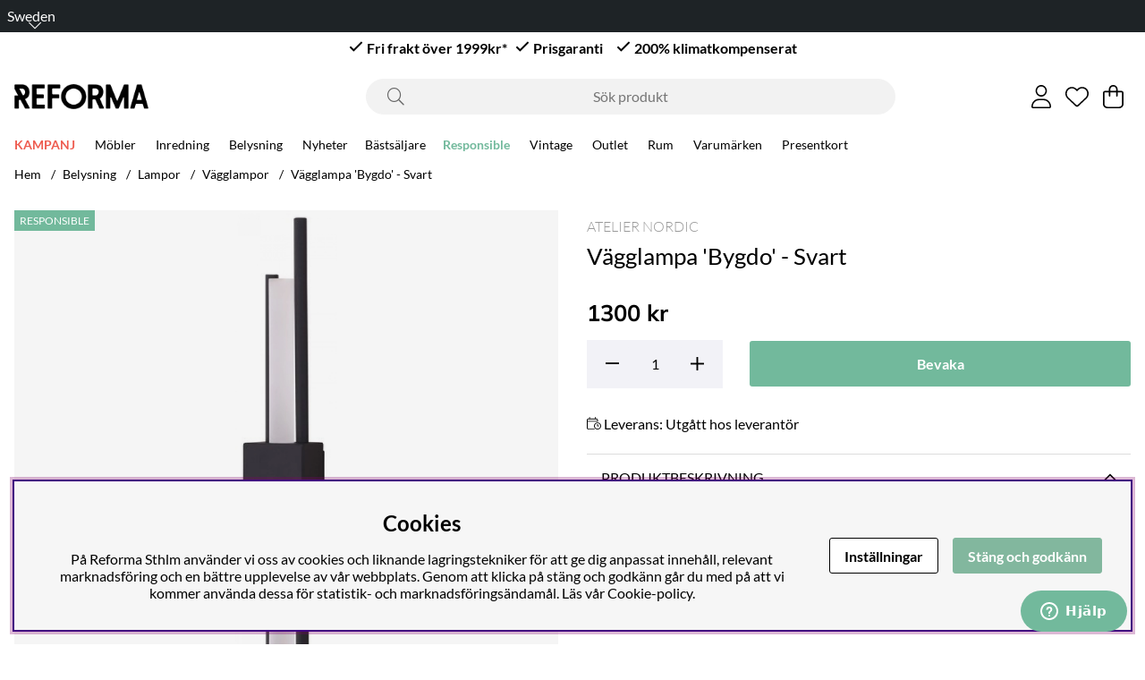

--- FILE ---
content_type: text/html; charset=UTF-8
request_url: https://www.reformasthlm.se/sv/vagglampa-bygdo
body_size: 134372
content:





	




 


    
                          
    

    
                          

    
                 
      

    
     

    
                 
                          
       
      



<!DOCTYPE html>
<html lang="sv">
	<head>
		<!-- ACM -->
<script nonce="f3fgUsSW4A-pN5_73EKYKnvNAS0ZwBMiNFm4uGMLZTQ" type="text/javascript"> var cm_active_categories = [1,2,3,4]; var cm_preactive_categories = []; var blocked_nodes = {}; var observer = new MutationObserver(function (mutations) { for(var i = 0; i < mutations.length; i++) { var _ref = mutations[i]; var addedNodes = _ref.addedNodes; for(var j = 0; j < addedNodes.length; j++) { var node = addedNodes[j]; if (node.nodeType === 1) { var src = node.src || ''; var type = node.type; var consent_type = ''; if (typeof node.attributes.consent_type !== 'undefined' && typeof node.attributes.consent_type.value !== 'undefined') consent_type = node.attributes.consent_type.value; if (blocked_content_type(consent_type)) { if (typeof blocked_nodes[consent_type] === 'undefined') blocked_nodes[consent_type] = []; var clone; if (node.tagName === 'SCRIPT') { clone = node.cloneNode(true); } else { clone = node; } clone.air_prev = node.previousElementSibling; clone.air_next = node.nextElementSibling; clone.air_parent = node.parentElement; blocked_nodes[consent_type].push(clone); if (node.tagName === 'SCRIPT') node.type = 'javascript/blocked'; node.parentElement.removeChild(node); var beforeScriptExecuteListener = function beforeScriptExecuteListener(event) { event.preventDefault(); }; node.addEventListener('beforescriptexecute', beforeScriptExecuteListener); } else { log_node(node, consent_type); } } } } }); observer.observe(document.documentElement, { childList: true, subtree: true }); var blocked_content_type = function blocked_content_type(consent_type) { var blocked = 0; if ((typeof(cm_active_categories) == "undefined" || cm_active_categories.includes(parseInt(consent_type))) && consent_type && !check_consent(consent_type, "") && consent_type > 1) blocked = 1; return blocked; }; var external_nodes = []; var internal_nodes = []; var inline_nodes = []; var log_node = function log_node(node, consent_type) { if (node.tagName === 'SCRIPT') { if (node.src && (node.src.indexOf(window.location.host) <= -1 || node.src.indexOf(window.location.host) > 10)) { external_nodes.push(node.src); } else if (node.src) { internal_nodes.push(node.src); } else { inline_nodes.push(node.innerHTML); } } }; document.addEventListener("DOMContentLoaded", function() { if (document.querySelector('#cookie_consent')) { init_cookie_consent(); } }); var init_cookie_consent = function init_cookie_consent(force) { var cookie_consent = get_cookie_consent("air_cookie_consent") || ""; var all_signed = 0; var consents = []; if (cookie_consent) { all_signed = 1; consents = JSON.parse(cookie_consent); var elements = document.querySelectorAll('#cookie_consent_manager input[type=checkbox]'); for (let element of elements) { if (typeof(consents[element.value]) == "undefined") all_signed = 0; } } else { var elements = document.querySelectorAll('#cookie_consent_manager input[type=checkbox][prechecked=true]'); for (let element of elements) { element.checked = true; } } if (!all_signed || force) { document.getElementById('cookie_consent').style.display = 'block'; var elements = document.querySelectorAll('#cookie_consent_manager input[type=checkbox]'); for (let element of elements) { if (consents[element.value]) element.checked = consents[element.value]; } init_acm_click_events(); } }; var init_acm_click_events = function() { document.getElementById("cookie_consent_manage").addEventListener("click", function () { let cookie_consent_manager = document.getElementById('cookie_consent_manager'); if (cookie_consent_manager) cookie_consent_manager.style.display = 'block'; let cookie_consent = document.getElementById('cookie_consent'); if (cookie_consent) cookie_consent.classList.add('managing'); document.querySelectorAll(".dimmer2").forEach(item => { item.addEventListener('click', event => { item.classList.add('active') }) }); }); document.getElementById("cookie_consent_manage_rec").addEventListener("click", function () { var elements = document.querySelectorAll('#cookie_consent_manager input[type=checkbox]'); for (let element of elements) { element.checked = true; } document.getElementById("cookie_consent_manager_confirm").dispatchEvent(new Event("click")); }); let cookie_consent_manager_accept = document.getElementById("cookie_consent_manager_accept"); if (cookie_consent_manager_accept) { cookie_consent_manager_accept.addEventListener("click", function () { cm_action(true); }); } document.getElementById("cookie_consent_manager_confirm").addEventListener("click", function () { cm_action(); }); document.querySelectorAll(".cookie_consent_manager_accept_req").forEach(item => { item.addEventListener('click', event => { cm_action(false); }) }); }; var cm_action = function(consent){ let cookie_consent = document.getElementById('cookie_consent'); if (cookie_consent) cookie_consent.style.display = 'none'; let cookie_consent_manager = document.getElementById('cookie_consent_manager'); if (cookie_consent_manager) cookie_consent_manager.style.display = 'none'; document.querySelectorAll(".dimmer2").forEach(item => { item.addEventListener('click', event => { item.classList.remove('active') }) }); var consents = {}; var elements = document.querySelectorAll('#cookie_consent_manager input[type=checkbox]'); for (let element of elements) { consents[element.value] = typeof(consent) !== "undefined" ? consent : element.checked; } consents[1] = true; var cookie_consents = JSON.stringify(consents); set_cookie_consent(cookie_consents); consent_action(cookie_consents); window.dispatchEvent(new Event("acm_change")); }; var set_cookie_consent = function set_cookie_consent(value) { var exdate = new Date(); exdate.setDate(exdate.getDate() + 30); document.cookie = "air_cookie_consent" + "=" + value + "; expires= " + exdate.toUTCString() + "; path=/" + (location.protocol === "https:" ? "; secure" : ""); }; var get_cookie_consent = function get_cookie_consent(name) { var nameEQ = name + "="; var ca = document.cookie.split('; '); for (let c of ca) { if (c.indexOf(nameEQ) === 0) return c.substring(nameEQ.length, c.length); } return null; }; var consent_action = function consent_action(cookie_consent) { var consent_data = JSON.parse(cookie_consent); for(var category_id in consent_data) { if (consent_data[category_id]) { approve_category(category_id); } } }; var approve_category = function(category_id) { if (typeof blocked_nodes[category_id] !== 'undefined') { for (let node of blocked_nodes[category_id]) { if (node.type == "text/javascript") { var script = document.createElement("script"); script.type = "text/javascript"; if (node.src) { script.src = node.src; } else if (node.innerHTML) { script.innerHTML = node.innerHTML; } document.getElementsByTagName("head")[0].appendChild(script); } else if (node.air_prev && node.air_parent) { cm_insertAfter(node, node.air_prev, node.air_parent); } else if (node.air_next && node.air_parent) { node.air_parent.insertBefore(node, node.air_next); } else if (node.air_parent) { node.air_parent.append(node); } } delete blocked_nodes[category_id]; } }; function cm_insertAfter(newNode, existingNode, parent) { parent.insertBefore(newNode, existingNode.nextSibling); } var check_consent = function check_consent(type, cookie_consent) { if (!type) return false; if (!cookie_consent) cookie_consent = get_cookie_consent("air_cookie_consent"); if (!cookie_consent) return (typeof(cm_preactive_categories) == "undefined" || cm_preactive_categories.includes(parseInt(type))); var consents = JSON.parse(cookie_consent); if (typeof(consents[type]) === 'undefined') return false; return consents[type]; }; </script>
<title>Vägglampa 'Bygdo' - Svart - Köp hos Reforma</title>
<!-- Meta -->
<meta http-equiv="Content-Type" content="text/html; charset=UTF-8">
<meta name="description" content="Köp Vägglampa 'Bygdo' - Svart online hos Reforma med snabb leverans. Upptäck ett stort utbud av Belysning i prisvärd design. Fri frakt över 1999 kr.">
<meta name="keywords" content="Vägglampa 'Bygdo' - Svart,17030-001,Reforma"/>
<meta name="robots" content="INDEX, FOLLOW">
<meta name="revisit-after" content="14 days">
<meta name="distribution" content="global">
<meta http-equiv="expires" content="0">
<meta name="theme-color" content="#000000" />
<!-- disables Compatibility view IE -->
<meta http-equiv="X-UA-Compatible" content="IE=9; IE=8; IE=7; IE=EDGE" />
<!-- Responsive and mobile friendly stuff -->
<meta name="HandheldFriendly" content="True">

<!--meta name="viewport" content="user-scalable=no, initial-scale=1.0, maximum-scale=1.0, width=device-width"-->
<meta name="viewport" content="initial-scale=1.0, maximum-scale=5.0, width=device-width">
<link rel="icon" type="image/png" href="/themes/assets/favicon.png">

<meta name="apple-mobile-web-app-capable" content="yes"/>
<link rel="canonical" href="https://www.reformasthlm.se/sv/vagglampa-bygdo" />

    <meta property="og:description" content="Vägglampan Bygdo har en modern och vacker design med ett svart järnfäste och en vit akrylskärm. Denn..."/>

    <meta property="og:image" content="https://www.reformasthlm.se/bilder/artiklar/17030-001.jpg?m=1679095129"/>

    <meta property="og:site_name" content="Reforma Sthlm - Facebook"/>

    <meta property="og:title" content="Vägglampa &#39;Bygdo&#39; - Svart"/>

    <meta property="og:url" content="https://www.reformasthlm.se/sv/vagglampa-bygdo"/>


    <link rel="alternate" hreflang="sv-se" href="https://www.reformasthlm.se/sv/vagglampa-bygdo">

    <link rel="alternate" hreflang="no-no" href="https://www.reformastockholm.no/no/vegglampe-bygdo">


<!-- Preloads -->
<link rel="preload" as="font" href="/themes/main/design/css/webfonts/fa-light-300.woff2" onload="this.rel='font'" crossorigin>
<link rel="preload" as="font" href="/themes/main/design/css/webfonts/fa-regular-400.woff2" onload="this.rel='font'" crossorigin>
<link rel="preload" as="font" href="/themes/main/design/css/webfonts/fa-solid-900.woff2" onload="this.rel='font'" crossorigin>
<link rel="preload" as="font" href="/themes/assets/fonts/lineto-circular-book.woff2" onload="this.rel='font'" crossorigin>
<link rel="preload" as="font" href="/themes/assets/fonts/lineto-circular-bold.woff2" onload="this.rel='font'" crossorigin>


<!-- Includes -->








<script nonce="f3fgUsSW4A-pN5_73EKYKnvNAS0ZwBMiNFm4uGMLZTQ">/** FILE: /themes/default/design/script/jquery-3.6.3.min.js **/
!function(e,t){"use strict";"object"==typeof module&&"object"==typeof module.exports?module.exports=e.document?t(e,!0):function(e){if(!e.document)throw new Error("jQuery requires a window with a document");return t(e)}:t(e)}("undefined"!=typeof window?window:this,function(C,e){"use strict";var t=[],r=Object.getPrototypeOf,s=t.slice,g=t.flat?function(e){return t.flat.call(e)}:function(e){return t.concat.apply([],e)},u=t.push,i=t.indexOf,n={},o=n.toString,y=n.hasOwnProperty,a=y.toString,l=a.call(Object),v={},m=function(e){return"function"==typeof e&&"number"!=typeof e.nodeType&&"function"!=typeof e.item},x=function(e){return null!=e&&e===e.window},S=C.document,c={type:!0,src:!0,nonce:!0,noModule:!0};function b(e,t,n){var r,i,o=(n=n||S).createElement("script");if(o.text=e,t)for(r in c)(i=t[r]||t.getAttribute&&t.getAttribute(r))&&o.setAttribute(r,i);n.head.appendChild(o).parentNode.removeChild(o)}function w(e){return null==e?e+"":"object"==typeof e||"function"==typeof e?n[o.call(e)]||"object":typeof e}var f="3.6.3",E=function(e,t){return new E.fn.init(e,t)};function p(e){var t=!!e&&"length"in e&&e.length,n=w(e);return!m(e)&&!x(e)&&("array"===n||0===t||"number"==typeof t&&0<t&&t-1 in e)}E.fn=E.prototype={jquery:f,constructor:E,length:0,toArray:function(){return s.call(this)},get:function(e){return null==e?s.call(this):e<0?this[e+this.length]:this[e]},pushStack:function(e){var t=E.merge(this.constructor(),e);return t.prevObject=this,t},each:function(e){return E.each(this,e)},map:function(n){return this.pushStack(E.map(this,function(e,t){return n.call(e,t,e)}))},slice:function(){return this.pushStack(s.apply(this,arguments))},first:function(){return this.eq(0)},last:function(){return this.eq(-1)},even:function(){return this.pushStack(E.grep(this,function(e,t){return(t+1)%2}))},odd:function(){return this.pushStack(E.grep(this,function(e,t){return t%2}))},eq:function(e){var t=this.length,n=+e+(e<0?t:0);return this.pushStack(0<=n&&n<t?[this[n]]:[])},end:function(){return this.prevObject||this.constructor()},push:u,sort:t.sort,splice:t.splice},E.extend=E.fn.extend=function(){var e,t,n,r,i,o,a=arguments[0]||{},s=1,u=arguments.length,l=!1;for("boolean"==typeof a&&(l=a,a=arguments[s]||{},s++),"object"==typeof a||m(a)||(a={}),s===u&&(a=this,s--);s<u;s++)if(null!=(e=arguments[s]))for(t in e)r=e[t],"__proto__"!==t&&a!==r&&(l&&r&&(E.isPlainObject(r)||(i=Array.isArray(r)))?(n=a[t],o=i&&!Array.isArray(n)?[]:i||E.isPlainObject(n)?n:{},i=!1,a[t]=E.extend(l,o,r)):void 0!==r&&(a[t]=r));return a},E.extend({expando:"jQuery"+(f+Math.random()).replace(/\D/g,""),isReady:!0,error:function(e){throw new Error(e)},noop:function(){},isPlainObject:function(e){var t,n;return!(!e||"[object Object]"!==o.call(e))&&(!(t=r(e))||"function"==typeof(n=y.call(t,"constructor")&&t.constructor)&&a.call(n)===l)},isEmptyObject:function(e){var t;for(t in e)return!1;return!0},globalEval:function(e,t,n){b(e,{nonce:t&&t.nonce},n)},each:function(e,t){var n,r=0;if(p(e)){for(n=e.length;r<n;r++)if(!1===t.call(e[r],r,e[r]))break}else for(r in e)if(!1===t.call(e[r],r,e[r]))break;return e},makeArray:function(e,t){var n=t||[];return null!=e&&(p(Object(e))?E.merge(n,"string"==typeof e?[e]:e):u.call(n,e)),n},inArray:function(e,t,n){return null==t?-1:i.call(t,e,n)},merge:function(e,t){for(var n=+t.length,r=0,i=e.length;r<n;r++)e[i++]=t[r];return e.length=i,e},grep:function(e,t,n){for(var r=[],i=0,o=e.length,a=!n;i<o;i++)!t(e[i],i)!==a&&r.push(e[i]);return r},map:function(e,t,n){var r,i,o=0,a=[];if(p(e))for(r=e.length;o<r;o++)null!=(i=t(e[o],o,n))&&a.push(i);else for(o in e)null!=(i=t(e[o],o,n))&&a.push(i);return g(a)},guid:1,support:v}),"function"==typeof Symbol&&(E.fn[Symbol.iterator]=t[Symbol.iterator]),E.each("Boolean Number String Function Array Date RegExp Object Error Symbol".split(" "),function(e,t){n["[object "+t+"]"]=t.toLowerCase()});var d=function(n){var e,d,b,o,i,h,f,g,w,u,l,T,C,a,S,y,s,c,v,E="sizzle"+1*new Date,p=n.document,k=0,r=0,m=ue(),x=ue(),A=ue(),N=ue(),j=function(e,t){return e===t&&(l=!0),0},D={}.hasOwnProperty,t=[],q=t.pop,L=t.push,H=t.push,O=t.slice,P=function(e,t){for(var n=0,r=e.length;n<r;n++)if(e[n]===t)return n;return-1},R="checked|selected|async|autofocus|autoplay|controls|defer|disabled|hidden|ismap|loop|multiple|open|readonly|required|scoped",M="[\\x20\\t\\r\\n\\f]",I="(?:\\\\[\\da-fA-F]{1,6}"+M+"?|\\\\[^\\r\\n\\f]|[\\w-]|[^\0-\\x7f])+",W="\\["+M+"*("+I+")(?:"+M+"*([*^$|!~]?=)"+M+"*(?:'((?:\\\\.|[^\\\\'])*)'|\"((?:\\\\.|[^\\\\\"])*)\"|("+I+"))|)"+M+"*\\]",F=":("+I+")(?:\\((('((?:\\\\.|[^\\\\'])*)'|\"((?:\\\\.|[^\\\\\"])*)\")|((?:\\\\.|[^\\\\()[\\]]|"+W+")*)|.*)\\)|)",$=new RegExp(M+"+","g"),B=new RegExp("^"+M+"+|((?:^|[^\\\\])(?:\\\\.)*)"+M+"+$","g"),_=new RegExp("^"+M+"*,"+M+"*"),z=new RegExp("^"+M+"*([>+~]|"+M+")"+M+"*"),U=new RegExp(M+"|>"),X=new RegExp(F),V=new RegExp("^"+I+"$"),G={ID:new RegExp("^#("+I+")"),CLASS:new RegExp("^\\.("+I+")"),TAG:new RegExp("^("+I+"|[*])"),ATTR:new RegExp("^"+W),PSEUDO:new RegExp("^"+F),CHILD:new RegExp("^:(only|first|last|nth|nth-last)-(child|of-type)(?:\\("+M+"*(even|odd|(([+-]|)(\\d*)n|)"+M+"*(?:([+-]|)"+M+"*(\\d+)|))"+M+"*\\)|)","i"),bool:new RegExp("^(?:"+R+")$","i"),needsContext:new RegExp("^"+M+"*[>+~]|:(even|odd|eq|gt|lt|nth|first|last)(?:\\("+M+"*((?:-\\d)?\\d*)"+M+"*\\)|)(?=[^-]|$)","i")},Y=/HTML$/i,Q=/^(?:input|select|textarea|button)$/i,J=/^h\d$/i,K=/^[^{]+\{\s*\[native \w/,Z=/^(?:#([\w-]+)|(\w+)|\.([\w-]+))$/,ee=/[+~]/,te=new RegExp("\\\\[\\da-fA-F]{1,6}"+M+"?|\\\\([^\\r\\n\\f])","g"),ne=function(e,t){var n="0x"+e.slice(1)-65536;return t||(n<0?String.fromCharCode(n+65536):String.fromCharCode(n>>10|55296,1023&n|56320))},re=/([\0-\x1f\x7f]|^-?\d)|^-$|[^\0-\x1f\x7f-\uFFFF\w-]/g,ie=function(e,t){return t?"\0"===e?"\ufffd":e.slice(0,-1)+"\\"+e.charCodeAt(e.length-1).toString(16)+" ":"\\"+e},oe=function(){T()},ae=be(function(e){return!0===e.disabled&&"fieldset"===e.nodeName.toLowerCase()},{dir:"parentNode",next:"legend"});try{H.apply(t=O.call(p.childNodes),p.childNodes),t[p.childNodes.length].nodeType}catch(e){H={apply:t.length?function(e,t){L.apply(e,O.call(t))}:function(e,t){var n=e.length,r=0;while(e[n++]=t[r++]);e.length=n-1}}}function se(t,e,n,r){var i,o,a,s,u,l,c,f=e&&e.ownerDocument,p=e?e.nodeType:9;if(n=n||[],"string"!=typeof t||!t||1!==p&&9!==p&&11!==p)return n;if(!r&&(T(e),e=e||C,S)){if(11!==p&&(u=Z.exec(t)))if(i=u[1]){if(9===p){if(!(a=e.getElementById(i)))return n;if(a.id===i)return n.push(a),n}else if(f&&(a=f.getElementById(i))&&v(e,a)&&a.id===i)return n.push(a),n}else{if(u[2])return H.apply(n,e.getElementsByTagName(t)),n;if((i=u[3])&&d.getElementsByClassName&&e.getElementsByClassName)return H.apply(n,e.getElementsByClassName(i)),n}if(d.qsa&&!N[t+" "]&&(!y||!y.test(t))&&(1!==p||"object"!==e.nodeName.toLowerCase())){if(c=t,f=e,1===p&&(U.test(t)||z.test(t))){(f=ee.test(t)&&ve(e.parentNode)||e)===e&&d.scope||((s=e.getAttribute("id"))?s=s.replace(re,ie):e.setAttribute("id",s=E)),o=(l=h(t)).length;while(o--)l[o]=(s?"#"+s:":scope")+" "+xe(l[o]);c=l.join(",")}try{if(d.cssSupportsSelector&&!CSS.supports("selector(:is("+c+"))"))throw new Error;return H.apply(n,f.querySelectorAll(c)),n}catch(e){N(t,!0)}finally{s===E&&e.removeAttribute("id")}}}return g(t.replace(B,"$1"),e,n,r)}function ue(){var r=[];return function e(t,n){return r.push(t+" ")>b.cacheLength&&delete e[r.shift()],e[t+" "]=n}}function le(e){return e[E]=!0,e}function ce(e){var t=C.createElement("fieldset");try{return!!e(t)}catch(e){return!1}finally{t.parentNode&&t.parentNode.removeChild(t),t=null}}function fe(e,t){var n=e.split("|"),r=n.length;while(r--)b.attrHandle[n[r]]=t}function pe(e,t){var n=t&&e,r=n&&1===e.nodeType&&1===t.nodeType&&e.sourceIndex-t.sourceIndex;if(r)return r;if(n)while(n=n.nextSibling)if(n===t)return-1;return e?1:-1}function de(t){return function(e){return"input"===e.nodeName.toLowerCase()&&e.type===t}}function he(n){return function(e){var t=e.nodeName.toLowerCase();return("input"===t||"button"===t)&&e.type===n}}function ge(t){return function(e){return"form"in e?e.parentNode&&!1===e.disabled?"label"in e?"label"in e.parentNode?e.parentNode.disabled===t:e.disabled===t:e.isDisabled===t||e.isDisabled!==!t&&ae(e)===t:e.disabled===t:"label"in e&&e.disabled===t}}function ye(a){return le(function(o){return o=+o,le(function(e,t){var n,r=a([],e.length,o),i=r.length;while(i--)e[n=r[i]]&&(e[n]=!(t[n]=e[n]))})})}function ve(e){return e&&"undefined"!=typeof e.getElementsByTagName&&e}for(e in d=se.support={},i=se.isXML=function(e){var t=e&&e.namespaceURI,n=e&&(e.ownerDocument||e).documentElement;return!Y.test(t||n&&n.nodeName||"HTML")},T=se.setDocument=function(e){var t,n,r=e?e.ownerDocument||e:p;return r!=C&&9===r.nodeType&&r.documentElement&&(a=(C=r).documentElement,S=!i(C),p!=C&&(n=C.defaultView)&&n.top!==n&&(n.addEventListener?n.addEventListener("unload",oe,!1):n.attachEvent&&n.attachEvent("onunload",oe)),d.scope=ce(function(e){return a.appendChild(e).appendChild(C.createElement("div")),"undefined"!=typeof e.querySelectorAll&&!e.querySelectorAll(":scope fieldset div").length}),d.cssSupportsSelector=ce(function(){return CSS.supports("selector(*)")&&C.querySelectorAll(":is(:jqfake)")&&!CSS.supports("selector(:is(*,:jqfake))")}),d.attributes=ce(function(e){return e.className="i",!e.getAttribute("className")}),d.getElementsByTagName=ce(function(e){return e.appendChild(C.createComment("")),!e.getElementsByTagName("*").length}),d.getElementsByClassName=K.test(C.getElementsByClassName),d.getById=ce(function(e){return a.appendChild(e).id=E,!C.getElementsByName||!C.getElementsByName(E).length}),d.getById?(b.filter.ID=function(e){var t=e.replace(te,ne);return function(e){return e.getAttribute("id")===t}},b.find.ID=function(e,t){if("undefined"!=typeof t.getElementById&&S){var n=t.getElementById(e);return n?[n]:[]}}):(b.filter.ID=function(e){var n=e.replace(te,ne);return function(e){var t="undefined"!=typeof e.getAttributeNode&&e.getAttributeNode("id");return t&&t.value===n}},b.find.ID=function(e,t){if("undefined"!=typeof t.getElementById&&S){var n,r,i,o=t.getElementById(e);if(o){if((n=o.getAttributeNode("id"))&&n.value===e)return[o];i=t.getElementsByName(e),r=0;while(o=i[r++])if((n=o.getAttributeNode("id"))&&n.value===e)return[o]}return[]}}),b.find.TAG=d.getElementsByTagName?function(e,t){return"undefined"!=typeof t.getElementsByTagName?t.getElementsByTagName(e):d.qsa?t.querySelectorAll(e):void 0}:function(e,t){var n,r=[],i=0,o=t.getElementsByTagName(e);if("*"===e){while(n=o[i++])1===n.nodeType&&r.push(n);return r}return o},b.find.CLASS=d.getElementsByClassName&&function(e,t){if("undefined"!=typeof t.getElementsByClassName&&S)return t.getElementsByClassName(e)},s=[],y=[],(d.qsa=K.test(C.querySelectorAll))&&(ce(function(e){var t;a.appendChild(e).innerHTML="<a id='"+E+"'></a><select id='"+E+"-\r\\' msallowcapture=''><option selected=''></option></select>",e.querySelectorAll("[msallowcapture^='']").length&&y.push("[*^$]="+M+"*(?:''|\"\")"),e.querySelectorAll("[selected]").length||y.push("\\["+M+"*(?:value|"+R+")"),e.querySelectorAll("[id~="+E+"-]").length||y.push("~="),(t=C.createElement("input")).setAttribute("name",""),e.appendChild(t),e.querySelectorAll("[name='']").length||y.push("\\["+M+"*name"+M+"*="+M+"*(?:''|\"\")"),e.querySelectorAll(":checked").length||y.push(":checked"),e.querySelectorAll("a#"+E+"+*").length||y.push(".#.+[+~]"),e.querySelectorAll("\\\f"),y.push("[\\r\\n\\f]")}),ce(function(e){e.innerHTML="<a href='' disabled='disabled'></a><select disabled='disabled'><option/></select>";var t=C.createElement("input");t.setAttribute("type","hidden"),e.appendChild(t).setAttribute("name","D"),e.querySelectorAll("[name=d]").length&&y.push("name"+M+"*[*^$|!~]?="),2!==e.querySelectorAll(":enabled").length&&y.push(":enabled",":disabled"),a.appendChild(e).disabled=!0,2!==e.querySelectorAll(":disabled").length&&y.push(":enabled",":disabled"),e.querySelectorAll("*,:x"),y.push(",.*:")})),(d.matchesSelector=K.test(c=a.matches||a.webkitMatchesSelector||a.mozMatchesSelector||a.oMatchesSelector||a.msMatchesSelector))&&ce(function(e){d.disconnectedMatch=c.call(e,"*"),c.call(e,"[s!='']:x"),s.push("!=",F)}),d.cssSupportsSelector||y.push(":has"),y=y.length&&new RegExp(y.join("|")),s=s.length&&new RegExp(s.join("|")),t=K.test(a.compareDocumentPosition),v=t||K.test(a.contains)?function(e,t){var n=9===e.nodeType&&e.documentElement||e,r=t&&t.parentNode;return e===r||!(!r||1!==r.nodeType||!(n.contains?n.contains(r):e.compareDocumentPosition&&16&e.compareDocumentPosition(r)))}:function(e,t){if(t)while(t=t.parentNode)if(t===e)return!0;return!1},j=t?function(e,t){if(e===t)return l=!0,0;var n=!e.compareDocumentPosition-!t.compareDocumentPosition;return n||(1&(n=(e.ownerDocument||e)==(t.ownerDocument||t)?e.compareDocumentPosition(t):1)||!d.sortDetached&&t.compareDocumentPosition(e)===n?e==C||e.ownerDocument==p&&v(p,e)?-1:t==C||t.ownerDocument==p&&v(p,t)?1:u?P(u,e)-P(u,t):0:4&n?-1:1)}:function(e,t){if(e===t)return l=!0,0;var n,r=0,i=e.parentNode,o=t.parentNode,a=[e],s=[t];if(!i||!o)return e==C?-1:t==C?1:i?-1:o?1:u?P(u,e)-P(u,t):0;if(i===o)return pe(e,t);n=e;while(n=n.parentNode)a.unshift(n);n=t;while(n=n.parentNode)s.unshift(n);while(a[r]===s[r])r++;return r?pe(a[r],s[r]):a[r]==p?-1:s[r]==p?1:0}),C},se.matches=function(e,t){return se(e,null,null,t)},se.matchesSelector=function(e,t){if(T(e),d.matchesSelector&&S&&!N[t+" "]&&(!s||!s.test(t))&&(!y||!y.test(t)))try{var n=c.call(e,t);if(n||d.disconnectedMatch||e.document&&11!==e.document.nodeType)return n}catch(e){N(t,!0)}return 0<se(t,C,null,[e]).length},se.contains=function(e,t){return(e.ownerDocument||e)!=C&&T(e),v(e,t)},se.attr=function(e,t){(e.ownerDocument||e)!=C&&T(e);var n=b.attrHandle[t.toLowerCase()],r=n&&D.call(b.attrHandle,t.toLowerCase())?n(e,t,!S):void 0;return void 0!==r?r:d.attributes||!S?e.getAttribute(t):(r=e.getAttributeNode(t))&&r.specified?r.value:null},se.escape=function(e){return(e+"").replace(re,ie)},se.error=function(e){throw new Error("Syntax error, unrecognized expression: "+e)},se.uniqueSort=function(e){var t,n=[],r=0,i=0;if(l=!d.detectDuplicates,u=!d.sortStable&&e.slice(0),e.sort(j),l){while(t=e[i++])t===e[i]&&(r=n.push(i));while(r--)e.splice(n[r],1)}return u=null,e},o=se.getText=function(e){var t,n="",r=0,i=e.nodeType;if(i){if(1===i||9===i||11===i){if("string"==typeof e.textContent)return e.textContent;for(e=e.firstChild;e;e=e.nextSibling)n+=o(e)}else if(3===i||4===i)return e.nodeValue}else while(t=e[r++])n+=o(t);return n},(b=se.selectors={cacheLength:50,createPseudo:le,match:G,attrHandle:{},find:{},relative:{">":{dir:"parentNode",first:!0}," ":{dir:"parentNode"},"+":{dir:"previousSibling",first:!0},"~":{dir:"previousSibling"}},preFilter:{ATTR:function(e){return e[1]=e[1].replace(te,ne),e[3]=(e[3]||e[4]||e[5]||"").replace(te,ne),"~="===e[2]&&(e[3]=" "+e[3]+" "),e.slice(0,4)},CHILD:function(e){return e[1]=e[1].toLowerCase(),"nth"===e[1].slice(0,3)?(e[3]||se.error(e[0]),e[4]=+(e[4]?e[5]+(e[6]||1):2*("even"===e[3]||"odd"===e[3])),e[5]=+(e[7]+e[8]||"odd"===e[3])):e[3]&&se.error(e[0]),e},PSEUDO:function(e){var t,n=!e[6]&&e[2];return G.CHILD.test(e[0])?null:(e[3]?e[2]=e[4]||e[5]||"":n&&X.test(n)&&(t=h(n,!0))&&(t=n.indexOf(")",n.length-t)-n.length)&&(e[0]=e[0].slice(0,t),e[2]=n.slice(0,t)),e.slice(0,3))}},filter:{TAG:function(e){var t=e.replace(te,ne).toLowerCase();return"*"===e?function(){return!0}:function(e){return e.nodeName&&e.nodeName.toLowerCase()===t}},CLASS:function(e){var t=m[e+" "];return t||(t=new RegExp("(^|"+M+")"+e+"("+M+"|$)"))&&m(e,function(e){return t.test("string"==typeof e.className&&e.className||"undefined"!=typeof e.getAttribute&&e.getAttribute("class")||"")})},ATTR:function(n,r,i){return function(e){var t=se.attr(e,n);return null==t?"!="===r:!r||(t+="","="===r?t===i:"!="===r?t!==i:"^="===r?i&&0===t.indexOf(i):"*="===r?i&&-1<t.indexOf(i):"$="===r?i&&t.slice(-i.length)===i:"~="===r?-1<(" "+t.replace($," ")+" ").indexOf(i):"|="===r&&(t===i||t.slice(0,i.length+1)===i+"-"))}},CHILD:function(h,e,t,g,y){var v="nth"!==h.slice(0,3),m="last"!==h.slice(-4),x="of-type"===e;return 1===g&&0===y?function(e){return!!e.parentNode}:function(e,t,n){var r,i,o,a,s,u,l=v!==m?"nextSibling":"previousSibling",c=e.parentNode,f=x&&e.nodeName.toLowerCase(),p=!n&&!x,d=!1;if(c){if(v){while(l){a=e;while(a=a[l])if(x?a.nodeName.toLowerCase()===f:1===a.nodeType)return!1;u=l="only"===h&&!u&&"nextSibling"}return!0}if(u=[m?c.firstChild:c.lastChild],m&&p){d=(s=(r=(i=(o=(a=c)[E]||(a[E]={}))[a.uniqueID]||(o[a.uniqueID]={}))[h]||[])[0]===k&&r[1])&&r[2],a=s&&c.childNodes[s];while(a=++s&&a&&a[l]||(d=s=0)||u.pop())if(1===a.nodeType&&++d&&a===e){i[h]=[k,s,d];break}}else if(p&&(d=s=(r=(i=(o=(a=e)[E]||(a[E]={}))[a.uniqueID]||(o[a.uniqueID]={}))[h]||[])[0]===k&&r[1]),!1===d)while(a=++s&&a&&a[l]||(d=s=0)||u.pop())if((x?a.nodeName.toLowerCase()===f:1===a.nodeType)&&++d&&(p&&((i=(o=a[E]||(a[E]={}))[a.uniqueID]||(o[a.uniqueID]={}))[h]=[k,d]),a===e))break;return(d-=y)===g||d%g==0&&0<=d/g}}},PSEUDO:function(e,o){var t,a=b.pseudos[e]||b.setFilters[e.toLowerCase()]||se.error("unsupported pseudo: "+e);return a[E]?a(o):1<a.length?(t=[e,e,"",o],b.setFilters.hasOwnProperty(e.toLowerCase())?le(function(e,t){var n,r=a(e,o),i=r.length;while(i--)e[n=P(e,r[i])]=!(t[n]=r[i])}):function(e){return a(e,0,t)}):a}},pseudos:{not:le(function(e){var r=[],i=[],s=f(e.replace(B,"$1"));return s[E]?le(function(e,t,n,r){var i,o=s(e,null,r,[]),a=e.length;while(a--)(i=o[a])&&(e[a]=!(t[a]=i))}):function(e,t,n){return r[0]=e,s(r,null,n,i),r[0]=null,!i.pop()}}),has:le(function(t){return function(e){return 0<se(t,e).length}}),contains:le(function(t){return t=t.replace(te,ne),function(e){return-1<(e.textContent||o(e)).indexOf(t)}}),lang:le(function(n){return V.test(n||"")||se.error("unsupported lang: "+n),n=n.replace(te,ne).toLowerCase(),function(e){var t;do{if(t=S?e.lang:e.getAttribute("xml:lang")||e.getAttribute("lang"))return(t=t.toLowerCase())===n||0===t.indexOf(n+"-")}while((e=e.parentNode)&&1===e.nodeType);return!1}}),target:function(e){var t=n.location&&n.location.hash;return t&&t.slice(1)===e.id},root:function(e){return e===a},focus:function(e){return e===C.activeElement&&(!C.hasFocus||C.hasFocus())&&!!(e.type||e.href||~e.tabIndex)},enabled:ge(!1),disabled:ge(!0),checked:function(e){var t=e.nodeName.toLowerCase();return"input"===t&&!!e.checked||"option"===t&&!!e.selected},selected:function(e){return e.parentNode&&e.parentNode.selectedIndex,!0===e.selected},empty:function(e){for(e=e.firstChild;e;e=e.nextSibling)if(e.nodeType<6)return!1;return!0},parent:function(e){return!b.pseudos.empty(e)},header:function(e){return J.test(e.nodeName)},input:function(e){return Q.test(e.nodeName)},button:function(e){var t=e.nodeName.toLowerCase();return"input"===t&&"button"===e.type||"button"===t},text:function(e){var t;return"input"===e.nodeName.toLowerCase()&&"text"===e.type&&(null==(t=e.getAttribute("type"))||"text"===t.toLowerCase())},first:ye(function(){return[0]}),last:ye(function(e,t){return[t-1]}),eq:ye(function(e,t,n){return[n<0?n+t:n]}),even:ye(function(e,t){for(var n=0;n<t;n+=2)e.push(n);return e}),odd:ye(function(e,t){for(var n=1;n<t;n+=2)e.push(n);return e}),lt:ye(function(e,t,n){for(var r=n<0?n+t:t<n?t:n;0<=--r;)e.push(r);return e}),gt:ye(function(e,t,n){for(var r=n<0?n+t:n;++r<t;)e.push(r);return e})}}).pseudos.nth=b.pseudos.eq,{radio:!0,checkbox:!0,file:!0,password:!0,image:!0})b.pseudos[e]=de(e);for(e in{submit:!0,reset:!0})b.pseudos[e]=he(e);function me(){}function xe(e){for(var t=0,n=e.length,r="";t<n;t++)r+=e[t].value;return r}function be(s,e,t){var u=e.dir,l=e.next,c=l||u,f=t&&"parentNode"===c,p=r++;return e.first?function(e,t,n){while(e=e[u])if(1===e.nodeType||f)return s(e,t,n);return!1}:function(e,t,n){var r,i,o,a=[k,p];if(n){while(e=e[u])if((1===e.nodeType||f)&&s(e,t,n))return!0}else while(e=e[u])if(1===e.nodeType||f)if(i=(o=e[E]||(e[E]={}))[e.uniqueID]||(o[e.uniqueID]={}),l&&l===e.nodeName.toLowerCase())e=e[u]||e;else{if((r=i[c])&&r[0]===k&&r[1]===p)return a[2]=r[2];if((i[c]=a)[2]=s(e,t,n))return!0}return!1}}function we(i){return 1<i.length?function(e,t,n){var r=i.length;while(r--)if(!i[r](e,t,n))return!1;return!0}:i[0]}function Te(e,t,n,r,i){for(var o,a=[],s=0,u=e.length,l=null!=t;s<u;s++)(o=e[s])&&(n&&!n(o,r,i)||(a.push(o),l&&t.push(s)));return a}function Ce(d,h,g,y,v,e){return y&&!y[E]&&(y=Ce(y)),v&&!v[E]&&(v=Ce(v,e)),le(function(e,t,n,r){var i,o,a,s=[],u=[],l=t.length,c=e||function(e,t,n){for(var r=0,i=t.length;r<i;r++)se(e,t[r],n);return n}(h||"*",n.nodeType?[n]:n,[]),f=!d||!e&&h?c:Te(c,s,d,n,r),p=g?v||(e?d:l||y)?[]:t:f;if(g&&g(f,p,n,r),y){i=Te(p,u),y(i,[],n,r),o=i.length;while(o--)(a=i[o])&&(p[u[o]]=!(f[u[o]]=a))}if(e){if(v||d){if(v){i=[],o=p.length;while(o--)(a=p[o])&&i.push(f[o]=a);v(null,p=[],i,r)}o=p.length;while(o--)(a=p[o])&&-1<(i=v?P(e,a):s[o])&&(e[i]=!(t[i]=a))}}else p=Te(p===t?p.splice(l,p.length):p),v?v(null,t,p,r):H.apply(t,p)})}function Se(e){for(var i,t,n,r=e.length,o=b.relative[e[0].type],a=o||b.relative[" "],s=o?1:0,u=be(function(e){return e===i},a,!0),l=be(function(e){return-1<P(i,e)},a,!0),c=[function(e,t,n){var r=!o&&(n||t!==w)||((i=t).nodeType?u(e,t,n):l(e,t,n));return i=null,r}];s<r;s++)if(t=b.relative[e[s].type])c=[be(we(c),t)];else{if((t=b.filter[e[s].type].apply(null,e[s].matches))[E]){for(n=++s;n<r;n++)if(b.relative[e[n].type])break;return Ce(1<s&&we(c),1<s&&xe(e.slice(0,s-1).concat({value:" "===e[s-2].type?"*":""})).replace(B,"$1"),t,s<n&&Se(e.slice(s,n)),n<r&&Se(e=e.slice(n)),n<r&&xe(e))}c.push(t)}return we(c)}return me.prototype=b.filters=b.pseudos,b.setFilters=new me,h=se.tokenize=function(e,t){var n,r,i,o,a,s,u,l=x[e+" "];if(l)return t?0:l.slice(0);a=e,s=[],u=b.preFilter;while(a){for(o in n&&!(r=_.exec(a))||(r&&(a=a.slice(r[0].length)||a),s.push(i=[])),n=!1,(r=z.exec(a))&&(n=r.shift(),i.push({value:n,type:r[0].replace(B," ")}),a=a.slice(n.length)),b.filter)!(r=G[o].exec(a))||u[o]&&!(r=u[o](r))||(n=r.shift(),i.push({value:n,type:o,matches:r}),a=a.slice(n.length));if(!n)break}return t?a.length:a?se.error(e):x(e,s).slice(0)},f=se.compile=function(e,t){var n,y,v,m,x,r,i=[],o=[],a=A[e+" "];if(!a){t||(t=h(e)),n=t.length;while(n--)(a=Se(t[n]))[E]?i.push(a):o.push(a);(a=A(e,(y=o,m=0<(v=i).length,x=0<y.length,r=function(e,t,n,r,i){var o,a,s,u=0,l="0",c=e&&[],f=[],p=w,d=e||x&&b.find.TAG("*",i),h=k+=null==p?1:Math.random()||.1,g=d.length;for(i&&(w=t==C||t||i);l!==g&&null!=(o=d[l]);l++){if(x&&o){a=0,t||o.ownerDocument==C||(T(o),n=!S);while(s=y[a++])if(s(o,t||C,n)){r.push(o);break}i&&(k=h)}m&&((o=!s&&o)&&u--,e&&c.push(o))}if(u+=l,m&&l!==u){a=0;while(s=v[a++])s(c,f,t,n);if(e){if(0<u)while(l--)c[l]||f[l]||(f[l]=q.call(r));f=Te(f)}H.apply(r,f),i&&!e&&0<f.length&&1<u+v.length&&se.uniqueSort(r)}return i&&(k=h,w=p),c},m?le(r):r))).selector=e}return a},g=se.select=function(e,t,n,r){var i,o,a,s,u,l="function"==typeof e&&e,c=!r&&h(e=l.selector||e);if(n=n||[],1===c.length){if(2<(o=c[0]=c[0].slice(0)).length&&"ID"===(a=o[0]).type&&9===t.nodeType&&S&&b.relative[o[1].type]){if(!(t=(b.find.ID(a.matches[0].replace(te,ne),t)||[])[0]))return n;l&&(t=t.parentNode),e=e.slice(o.shift().value.length)}i=G.needsContext.test(e)?0:o.length;while(i--){if(a=o[i],b.relative[s=a.type])break;if((u=b.find[s])&&(r=u(a.matches[0].replace(te,ne),ee.test(o[0].type)&&ve(t.parentNode)||t))){if(o.splice(i,1),!(e=r.length&&xe(o)))return H.apply(n,r),n;break}}}return(l||f(e,c))(r,t,!S,n,!t||ee.test(e)&&ve(t.parentNode)||t),n},d.sortStable=E.split("").sort(j).join("")===E,d.detectDuplicates=!!l,T(),d.sortDetached=ce(function(e){return 1&e.compareDocumentPosition(C.createElement("fieldset"))}),ce(function(e){return e.innerHTML="<a href='#'></a>","#"===e.firstChild.getAttribute("href")})||fe("type|href|height|width",function(e,t,n){if(!n)return e.getAttribute(t,"type"===t.toLowerCase()?1:2)}),d.attributes&&ce(function(e){return e.innerHTML="<input/>",e.firstChild.setAttribute("value",""),""===e.firstChild.getAttribute("value")})||fe("value",function(e,t,n){if(!n&&"input"===e.nodeName.toLowerCase())return e.defaultValue}),ce(function(e){return null==e.getAttribute("disabled")})||fe(R,function(e,t,n){var r;if(!n)return!0===e[t]?t.toLowerCase():(r=e.getAttributeNode(t))&&r.specified?r.value:null}),se}(C);E.find=d,E.expr=d.selectors,E.expr[":"]=E.expr.pseudos,E.uniqueSort=E.unique=d.uniqueSort,E.text=d.getText,E.isXMLDoc=d.isXML,E.contains=d.contains,E.escapeSelector=d.escape;var h=function(e,t,n){var r=[],i=void 0!==n;while((e=e[t])&&9!==e.nodeType)if(1===e.nodeType){if(i&&E(e).is(n))break;r.push(e)}return r},T=function(e,t){for(var n=[];e;e=e.nextSibling)1===e.nodeType&&e!==t&&n.push(e);return n},k=E.expr.match.needsContext;function A(e,t){return e.nodeName&&e.nodeName.toLowerCase()===t.toLowerCase()}var N=/^<([a-z][^\/\0>:\x20\t\r\n\f]*)[\x20\t\r\n\f]*\/?>(?:<\/\1>|)$/i;function j(e,n,r){return m(n)?E.grep(e,function(e,t){return!!n.call(e,t,e)!==r}):n.nodeType?E.grep(e,function(e){return e===n!==r}):"string"!=typeof n?E.grep(e,function(e){return-1<i.call(n,e)!==r}):E.filter(n,e,r)}E.filter=function(e,t,n){var r=t[0];return n&&(e=":not("+e+")"),1===t.length&&1===r.nodeType?E.find.matchesSelector(r,e)?[r]:[]:E.find.matches(e,E.grep(t,function(e){return 1===e.nodeType}))},E.fn.extend({find:function(e){var t,n,r=this.length,i=this;if("string"!=typeof e)return this.pushStack(E(e).filter(function(){for(t=0;t<r;t++)if(E.contains(i[t],this))return!0}));for(n=this.pushStack([]),t=0;t<r;t++)E.find(e,i[t],n);return 1<r?E.uniqueSort(n):n},filter:function(e){return this.pushStack(j(this,e||[],!1))},not:function(e){return this.pushStack(j(this,e||[],!0))},is:function(e){return!!j(this,"string"==typeof e&&k.test(e)?E(e):e||[],!1).length}});var D,q=/^(?:\s*(<[\w\W]+>)[^>]*|#([\w-]+))$/;(E.fn.init=function(e,t,n){var r,i;if(!e)return this;if(n=n||D,"string"==typeof e){if(!(r="<"===e[0]&&">"===e[e.length-1]&&3<=e.length?[null,e,null]:q.exec(e))||!r[1]&&t)return!t||t.jquery?(t||n).find(e):this.constructor(t).find(e);if(r[1]){if(t=t instanceof E?t[0]:t,E.merge(this,E.parseHTML(r[1],t&&t.nodeType?t.ownerDocument||t:S,!0)),N.test(r[1])&&E.isPlainObject(t))for(r in t)m(this[r])?this[r](t[r]):this.attr(r,t[r]);return this}return(i=S.getElementById(r[2]))&&(this[0]=i,this.length=1),this}return e.nodeType?(this[0]=e,this.length=1,this):m(e)?void 0!==n.ready?n.ready(e):e(E):E.makeArray(e,this)}).prototype=E.fn,D=E(S);var L=/^(?:parents|prev(?:Until|All))/,H={children:!0,contents:!0,next:!0,prev:!0};function O(e,t){while((e=e[t])&&1!==e.nodeType);return e}E.fn.extend({has:function(e){var t=E(e,this),n=t.length;return this.filter(function(){for(var e=0;e<n;e++)if(E.contains(this,t[e]))return!0})},closest:function(e,t){var n,r=0,i=this.length,o=[],a="string"!=typeof e&&E(e);if(!k.test(e))for(;r<i;r++)for(n=this[r];n&&n!==t;n=n.parentNode)if(n.nodeType<11&&(a?-1<a.index(n):1===n.nodeType&&E.find.matchesSelector(n,e))){o.push(n);break}return this.pushStack(1<o.length?E.uniqueSort(o):o)},index:function(e){return e?"string"==typeof e?i.call(E(e),this[0]):i.call(this,e.jquery?e[0]:e):this[0]&&this[0].parentNode?this.first().prevAll().length:-1},add:function(e,t){return this.pushStack(E.uniqueSort(E.merge(this.get(),E(e,t))))},addBack:function(e){return this.add(null==e?this.prevObject:this.prevObject.filter(e))}}),E.each({parent:function(e){var t=e.parentNode;return t&&11!==t.nodeType?t:null},parents:function(e){return h(e,"parentNode")},parentsUntil:function(e,t,n){return h(e,"parentNode",n)},next:function(e){return O(e,"nextSibling")},prev:function(e){return O(e,"previousSibling")},nextAll:function(e){return h(e,"nextSibling")},prevAll:function(e){return h(e,"previousSibling")},nextUntil:function(e,t,n){return h(e,"nextSibling",n)},prevUntil:function(e,t,n){return h(e,"previousSibling",n)},siblings:function(e){return T((e.parentNode||{}).firstChild,e)},children:function(e){return T(e.firstChild)},contents:function(e){return null!=e.contentDocument&&r(e.contentDocument)?e.contentDocument:(A(e,"template")&&(e=e.content||e),E.merge([],e.childNodes))}},function(r,i){E.fn[r]=function(e,t){var n=E.map(this,i,e);return"Until"!==r.slice(-5)&&(t=e),t&&"string"==typeof t&&(n=E.filter(t,n)),1<this.length&&(H[r]||E.uniqueSort(n),L.test(r)&&n.reverse()),this.pushStack(n)}});var P=/[^\x20\t\r\n\f]+/g;function R(e){return e}function M(e){throw e}function I(e,t,n,r){var i;try{e&&m(i=e.promise)?i.call(e).done(t).fail(n):e&&m(i=e.then)?i.call(e,t,n):t.apply(void 0,[e].slice(r))}catch(e){n.apply(void 0,[e])}}E.Callbacks=function(r){var e,n;r="string"==typeof r?(e=r,n={},E.each(e.match(P)||[],function(e,t){n[t]=!0}),n):E.extend({},r);var i,t,o,a,s=[],u=[],l=-1,c=function(){for(a=a||r.once,o=i=!0;u.length;l=-1){t=u.shift();while(++l<s.length)!1===s[l].apply(t[0],t[1])&&r.stopOnFalse&&(l=s.length,t=!1)}r.memory||(t=!1),i=!1,a&&(s=t?[]:"")},f={add:function(){return s&&(t&&!i&&(l=s.length-1,u.push(t)),function n(e){E.each(e,function(e,t){m(t)?r.unique&&f.has(t)||s.push(t):t&&t.length&&"string"!==w(t)&&n(t)})}(arguments),t&&!i&&c()),this},remove:function(){return E.each(arguments,function(e,t){var n;while(-1<(n=E.inArray(t,s,n)))s.splice(n,1),n<=l&&l--}),this},has:function(e){return e?-1<E.inArray(e,s):0<s.length},empty:function(){return s&&(s=[]),this},disable:function(){return a=u=[],s=t="",this},disabled:function(){return!s},lock:function(){return a=u=[],t||i||(s=t=""),this},locked:function(){return!!a},fireWith:function(e,t){return a||(t=[e,(t=t||[]).slice?t.slice():t],u.push(t),i||c()),this},fire:function(){return f.fireWith(this,arguments),this},fired:function(){return!!o}};return f},E.extend({Deferred:function(e){var o=[["notify","progress",E.Callbacks("memory"),E.Callbacks("memory"),2],["resolve","done",E.Callbacks("once memory"),E.Callbacks("once memory"),0,"resolved"],["reject","fail",E.Callbacks("once memory"),E.Callbacks("once memory"),1,"rejected"]],i="pending",a={state:function(){return i},always:function(){return s.done(arguments).fail(arguments),this},"catch":function(e){return a.then(null,e)},pipe:function(){var i=arguments;return E.Deferred(function(r){E.each(o,function(e,t){var n=m(i[t[4]])&&i[t[4]];s[t[1]](function(){var e=n&&n.apply(this,arguments);e&&m(e.promise)?e.promise().progress(r.notify).done(r.resolve).fail(r.reject):r[t[0]+"With"](this,n?[e]:arguments)})}),i=null}).promise()},then:function(t,n,r){var u=0;function l(i,o,a,s){return function(){var n=this,r=arguments,e=function(){var e,t;if(!(i<u)){if((e=a.apply(n,r))===o.promise())throw new TypeError("Thenable self-resolution");t=e&&("object"==typeof e||"function"==typeof e)&&e.then,m(t)?s?t.call(e,l(u,o,R,s),l(u,o,M,s)):(u++,t.call(e,l(u,o,R,s),l(u,o,M,s),l(u,o,R,o.notifyWith))):(a!==R&&(n=void 0,r=[e]),(s||o.resolveWith)(n,r))}},t=s?e:function(){try{e()}catch(e){E.Deferred.exceptionHook&&E.Deferred.exceptionHook(e,t.stackTrace),u<=i+1&&(a!==M&&(n=void 0,r=[e]),o.rejectWith(n,r))}};i?t():(E.Deferred.getStackHook&&(t.stackTrace=E.Deferred.getStackHook()),C.setTimeout(t))}}return E.Deferred(function(e){o[0][3].add(l(0,e,m(r)?r:R,e.notifyWith)),o[1][3].add(l(0,e,m(t)?t:R)),o[2][3].add(l(0,e,m(n)?n:M))}).promise()},promise:function(e){return null!=e?E.extend(e,a):a}},s={};return E.each(o,function(e,t){var n=t[2],r=t[5];a[t[1]]=n.add,r&&n.add(function(){i=r},o[3-e][2].disable,o[3-e][3].disable,o[0][2].lock,o[0][3].lock),n.add(t[3].fire),s[t[0]]=function(){return s[t[0]+"With"](this===s?void 0:this,arguments),this},s[t[0]+"With"]=n.fireWith}),a.promise(s),e&&e.call(s,s),s},when:function(e){var n=arguments.length,t=n,r=Array(t),i=s.call(arguments),o=E.Deferred(),a=function(t){return function(e){r[t]=this,i[t]=1<arguments.length?s.call(arguments):e,--n||o.resolveWith(r,i)}};if(n<=1&&(I(e,o.done(a(t)).resolve,o.reject,!n),"pending"===o.state()||m(i[t]&&i[t].then)))return o.then();while(t--)I(i[t],a(t),o.reject);return o.promise()}});var W=/^(Eval|Internal|Range|Reference|Syntax|Type|URI)Error$/;E.Deferred.exceptionHook=function(e,t){C.console&&C.console.warn&&e&&W.test(e.name)&&C.console.warn("jQuery.Deferred exception: "+e.message,e.stack,t)},E.readyException=function(e){C.setTimeout(function(){throw e})};var F=E.Deferred();function $(){S.removeEventListener("DOMContentLoaded",$),C.removeEventListener("load",$),E.ready()}E.fn.ready=function(e){return F.then(e)["catch"](function(e){E.readyException(e)}),this},E.extend({isReady:!1,readyWait:1,ready:function(e){(!0===e?--E.readyWait:E.isReady)||(E.isReady=!0)!==e&&0<--E.readyWait||F.resolveWith(S,[E])}}),E.ready.then=F.then,"complete"===S.readyState||"loading"!==S.readyState&&!S.documentElement.doScroll?C.setTimeout(E.ready):(S.addEventListener("DOMContentLoaded",$),C.addEventListener("load",$));var B=function(e,t,n,r,i,o,a){var s=0,u=e.length,l=null==n;if("object"===w(n))for(s in i=!0,n)B(e,t,s,n[s],!0,o,a);else if(void 0!==r&&(i=!0,m(r)||(a=!0),l&&(a?(t.call(e,r),t=null):(l=t,t=function(e,t,n){return l.call(E(e),n)})),t))for(;s<u;s++)t(e[s],n,a?r:r.call(e[s],s,t(e[s],n)));return i?e:l?t.call(e):u?t(e[0],n):o},_=/^-ms-/,z=/-([a-z])/g;function U(e,t){return t.toUpperCase()}function X(e){return e.replace(_,"ms-").replace(z,U)}var V=function(e){return 1===e.nodeType||9===e.nodeType||!+e.nodeType};function G(){this.expando=E.expando+G.uid++}G.uid=1,G.prototype={cache:function(e){var t=e[this.expando];return t||(t={},V(e)&&(e.nodeType?e[this.expando]=t:Object.defineProperty(e,this.expando,{value:t,configurable:!0}))),t},set:function(e,t,n){var r,i=this.cache(e);if("string"==typeof t)i[X(t)]=n;else for(r in t)i[X(r)]=t[r];return i},get:function(e,t){return void 0===t?this.cache(e):e[this.expando]&&e[this.expando][X(t)]},access:function(e,t,n){return void 0===t||t&&"string"==typeof t&&void 0===n?this.get(e,t):(this.set(e,t,n),void 0!==n?n:t)},remove:function(e,t){var n,r=e[this.expando];if(void 0!==r){if(void 0!==t){n=(t=Array.isArray(t)?t.map(X):(t=X(t))in r?[t]:t.match(P)||[]).length;while(n--)delete r[t[n]]}(void 0===t||E.isEmptyObject(r))&&(e.nodeType?e[this.expando]=void 0:delete e[this.expando])}},hasData:function(e){var t=e[this.expando];return void 0!==t&&!E.isEmptyObject(t)}};var Y=new G,Q=new G,J=/^(?:\{[\w\W]*\}|\[[\w\W]*\])$/,K=/[A-Z]/g;function Z(e,t,n){var r,i;if(void 0===n&&1===e.nodeType)if(r="data-"+t.replace(K,"-$&").toLowerCase(),"string"==typeof(n=e.getAttribute(r))){try{n="true"===(i=n)||"false"!==i&&("null"===i?null:i===+i+""?+i:J.test(i)?JSON.parse(i):i)}catch(e){}Q.set(e,t,n)}else n=void 0;return n}E.extend({hasData:function(e){return Q.hasData(e)||Y.hasData(e)},data:function(e,t,n){return Q.access(e,t,n)},removeData:function(e,t){Q.remove(e,t)},_data:function(e,t,n){return Y.access(e,t,n)},_removeData:function(e,t){Y.remove(e,t)}}),E.fn.extend({data:function(n,e){var t,r,i,o=this[0],a=o&&o.attributes;if(void 0===n){if(this.length&&(i=Q.get(o),1===o.nodeType&&!Y.get(o,"hasDataAttrs"))){t=a.length;while(t--)a[t]&&0===(r=a[t].name).indexOf("data-")&&(r=X(r.slice(5)),Z(o,r,i[r]));Y.set(o,"hasDataAttrs",!0)}return i}return"object"==typeof n?this.each(function(){Q.set(this,n)}):B(this,function(e){var t;if(o&&void 0===e)return void 0!==(t=Q.get(o,n))?t:void 0!==(t=Z(o,n))?t:void 0;this.each(function(){Q.set(this,n,e)})},null,e,1<arguments.length,null,!0)},removeData:function(e){return this.each(function(){Q.remove(this,e)})}}),E.extend({queue:function(e,t,n){var r;if(e)return t=(t||"fx")+"queue",r=Y.get(e,t),n&&(!r||Array.isArray(n)?r=Y.access(e,t,E.makeArray(n)):r.push(n)),r||[]},dequeue:function(e,t){t=t||"fx";var n=E.queue(e,t),r=n.length,i=n.shift(),o=E._queueHooks(e,t);"inprogress"===i&&(i=n.shift(),r--),i&&("fx"===t&&n.unshift("inprogress"),delete o.stop,i.call(e,function(){E.dequeue(e,t)},o)),!r&&o&&o.empty.fire()},_queueHooks:function(e,t){var n=t+"queueHooks";return Y.get(e,n)||Y.access(e,n,{empty:E.Callbacks("once memory").add(function(){Y.remove(e,[t+"queue",n])})})}}),E.fn.extend({queue:function(t,n){var e=2;return"string"!=typeof t&&(n=t,t="fx",e--),arguments.length<e?E.queue(this[0],t):void 0===n?this:this.each(function(){var e=E.queue(this,t,n);E._queueHooks(this,t),"fx"===t&&"inprogress"!==e[0]&&E.dequeue(this,t)})},dequeue:function(e){return this.each(function(){E.dequeue(this,e)})},clearQueue:function(e){return this.queue(e||"fx",[])},promise:function(e,t){var n,r=1,i=E.Deferred(),o=this,a=this.length,s=function(){--r||i.resolveWith(o,[o])};"string"!=typeof e&&(t=e,e=void 0),e=e||"fx";while(a--)(n=Y.get(o[a],e+"queueHooks"))&&n.empty&&(r++,n.empty.add(s));return s(),i.promise(t)}});var ee=/[+-]?(?:\d*\.|)\d+(?:[eE][+-]?\d+|)/.source,te=new RegExp("^(?:([+-])=|)("+ee+")([a-z%]*)$","i"),ne=["Top","Right","Bottom","Left"],re=S.documentElement,ie=function(e){return E.contains(e.ownerDocument,e)},oe={composed:!0};re.getRootNode&&(ie=function(e){return E.contains(e.ownerDocument,e)||e.getRootNode(oe)===e.ownerDocument});var ae=function(e,t){return"none"===(e=t||e).style.display||""===e.style.display&&ie(e)&&"none"===E.css(e,"display")};function se(e,t,n,r){var i,o,a=20,s=r?function(){return r.cur()}:function(){return E.css(e,t,"")},u=s(),l=n&&n[3]||(E.cssNumber[t]?"":"px"),c=e.nodeType&&(E.cssNumber[t]||"px"!==l&&+u)&&te.exec(E.css(e,t));if(c&&c[3]!==l){u/=2,l=l||c[3],c=+u||1;while(a--)E.style(e,t,c+l),(1-o)*(1-(o=s()/u||.5))<=0&&(a=0),c/=o;c*=2,E.style(e,t,c+l),n=n||[]}return n&&(c=+c||+u||0,i=n[1]?c+(n[1]+1)*n[2]:+n[2],r&&(r.unit=l,r.start=c,r.end=i)),i}var ue={};function le(e,t){for(var n,r,i,o,a,s,u,l=[],c=0,f=e.length;c<f;c++)(r=e[c]).style&&(n=r.style.display,t?("none"===n&&(l[c]=Y.get(r,"display")||null,l[c]||(r.style.display="")),""===r.style.display&&ae(r)&&(l[c]=(u=a=o=void 0,a=(i=r).ownerDocument,s=i.nodeName,(u=ue[s])||(o=a.body.appendChild(a.createElement(s)),u=E.css(o,"display"),o.parentNode.removeChild(o),"none"===u&&(u="block"),ue[s]=u)))):"none"!==n&&(l[c]="none",Y.set(r,"display",n)));for(c=0;c<f;c++)null!=l[c]&&(e[c].style.display=l[c]);return e}E.fn.extend({show:function(){return le(this,!0)},hide:function(){return le(this)},toggle:function(e){return"boolean"==typeof e?e?this.show():this.hide():this.each(function(){ae(this)?E(this).show():E(this).hide()})}});var ce,fe,pe=/^(?:checkbox|radio)$/i,de=/<([a-z][^\/\0>\x20\t\r\n\f]*)/i,he=/^$|^module$|\/(?:java|ecma)script/i;ce=S.createDocumentFragment().appendChild(S.createElement("div")),(fe=S.createElement("input")).setAttribute("type","radio"),fe.setAttribute("checked","checked"),fe.setAttribute("name","t"),ce.appendChild(fe),v.checkClone=ce.cloneNode(!0).cloneNode(!0).lastChild.checked,ce.innerHTML="<textarea>x</textarea>",v.noCloneChecked=!!ce.cloneNode(!0).lastChild.defaultValue,ce.innerHTML="<option></option>",v.option=!!ce.lastChild;var ge={thead:[1,"<table>","</table>"],col:[2,"<table><colgroup>","</colgroup></table>"],tr:[2,"<table><tbody>","</tbody></table>"],td:[3,"<table><tbody><tr>","</tr></tbody></table>"],_default:[0,"",""]};function ye(e,t){var n;return n="undefined"!=typeof e.getElementsByTagName?e.getElementsByTagName(t||"*"):"undefined"!=typeof e.querySelectorAll?e.querySelectorAll(t||"*"):[],void 0===t||t&&A(e,t)?E.merge([e],n):n}function ve(e,t){for(var n=0,r=e.length;n<r;n++)Y.set(e[n],"globalEval",!t||Y.get(t[n],"globalEval"))}ge.tbody=ge.tfoot=ge.colgroup=ge.caption=ge.thead,ge.th=ge.td,v.option||(ge.optgroup=ge.option=[1,"<select multiple='multiple'>","</select>"]);var me=/<|&#?\w+;/;function xe(e,t,n,r,i){for(var o,a,s,u,l,c,f=t.createDocumentFragment(),p=[],d=0,h=e.length;d<h;d++)if((o=e[d])||0===o)if("object"===w(o))E.merge(p,o.nodeType?[o]:o);else if(me.test(o)){a=a||f.appendChild(t.createElement("div")),s=(de.exec(o)||["",""])[1].toLowerCase(),u=ge[s]||ge._default,a.innerHTML=u[1]+E.htmlPrefilter(o)+u[2],c=u[0];while(c--)a=a.lastChild;E.merge(p,a.childNodes),(a=f.firstChild).textContent=""}else p.push(t.createTextNode(o));f.textContent="",d=0;while(o=p[d++])if(r&&-1<E.inArray(o,r))i&&i.push(o);else if(l=ie(o),a=ye(f.appendChild(o),"script"),l&&ve(a),n){c=0;while(o=a[c++])he.test(o.type||"")&&n.push(o)}return f}var be=/^([^.]*)(?:\.(.+)|)/;function we(){return!0}function Te(){return!1}function Ce(e,t){return e===function(){try{return S.activeElement}catch(e){}}()==("focus"===t)}function Se(e,t,n,r,i,o){var a,s;if("object"==typeof t){for(s in"string"!=typeof n&&(r=r||n,n=void 0),t)Se(e,s,n,r,t[s],o);return e}if(null==r&&null==i?(i=n,r=n=void 0):null==i&&("string"==typeof n?(i=r,r=void 0):(i=r,r=n,n=void 0)),!1===i)i=Te;else if(!i)return e;return 1===o&&(a=i,(i=function(e){return E().off(e),a.apply(this,arguments)}).guid=a.guid||(a.guid=E.guid++)),e.each(function(){E.event.add(this,t,i,r,n)})}function Ee(e,i,o){o?(Y.set(e,i,!1),E.event.add(e,i,{namespace:!1,handler:function(e){var t,n,r=Y.get(this,i);if(1&e.isTrigger&&this[i]){if(r.length)(E.event.special[i]||{}).delegateType&&e.stopPropagation();else if(r=s.call(arguments),Y.set(this,i,r),t=o(this,i),this[i](),r!==(n=Y.get(this,i))||t?Y.set(this,i,!1):n={},r!==n)return e.stopImmediatePropagation(),e.preventDefault(),n&&n.value}else r.length&&(Y.set(this,i,{value:E.event.trigger(E.extend(r[0],E.Event.prototype),r.slice(1),this)}),e.stopImmediatePropagation())}})):void 0===Y.get(e,i)&&E.event.add(e,i,we)}E.event={global:{},add:function(t,e,n,r,i){var o,a,s,u,l,c,f,p,d,h,g,y=Y.get(t);if(V(t)){n.handler&&(n=(o=n).handler,i=o.selector),i&&E.find.matchesSelector(re,i),n.guid||(n.guid=E.guid++),(u=y.events)||(u=y.events=Object.create(null)),(a=y.handle)||(a=y.handle=function(e){return"undefined"!=typeof E&&E.event.triggered!==e.type?E.event.dispatch.apply(t,arguments):void 0}),l=(e=(e||"").match(P)||[""]).length;while(l--)d=g=(s=be.exec(e[l])||[])[1],h=(s[2]||"").split(".").sort(),d&&(f=E.event.special[d]||{},d=(i?f.delegateType:f.bindType)||d,f=E.event.special[d]||{},c=E.extend({type:d,origType:g,data:r,handler:n,guid:n.guid,selector:i,needsContext:i&&E.expr.match.needsContext.test(i),namespace:h.join(".")},o),(p=u[d])||((p=u[d]=[]).delegateCount=0,f.setup&&!1!==f.setup.call(t,r,h,a)||t.addEventListener&&t.addEventListener(d,a)),f.add&&(f.add.call(t,c),c.handler.guid||(c.handler.guid=n.guid)),i?p.splice(p.delegateCount++,0,c):p.push(c),E.event.global[d]=!0)}},remove:function(e,t,n,r,i){var o,a,s,u,l,c,f,p,d,h,g,y=Y.hasData(e)&&Y.get(e);if(y&&(u=y.events)){l=(t=(t||"").match(P)||[""]).length;while(l--)if(d=g=(s=be.exec(t[l])||[])[1],h=(s[2]||"").split(".").sort(),d){f=E.event.special[d]||{},p=u[d=(r?f.delegateType:f.bindType)||d]||[],s=s[2]&&new RegExp("(^|\\.)"+h.join("\\.(?:.*\\.|)")+"(\\.|$)"),a=o=p.length;while(o--)c=p[o],!i&&g!==c.origType||n&&n.guid!==c.guid||s&&!s.test(c.namespace)||r&&r!==c.selector&&("**"!==r||!c.selector)||(p.splice(o,1),c.selector&&p.delegateCount--,f.remove&&f.remove.call(e,c));a&&!p.length&&(f.teardown&&!1!==f.teardown.call(e,h,y.handle)||E.removeEvent(e,d,y.handle),delete u[d])}else for(d in u)E.event.remove(e,d+t[l],n,r,!0);E.isEmptyObject(u)&&Y.remove(e,"handle events")}},dispatch:function(e){var t,n,r,i,o,a,s=new Array(arguments.length),u=E.event.fix(e),l=(Y.get(this,"events")||Object.create(null))[u.type]||[],c=E.event.special[u.type]||{};for(s[0]=u,t=1;t<arguments.length;t++)s[t]=arguments[t];if(u.delegateTarget=this,!c.preDispatch||!1!==c.preDispatch.call(this,u)){a=E.event.handlers.call(this,u,l),t=0;while((i=a[t++])&&!u.isPropagationStopped()){u.currentTarget=i.elem,n=0;while((o=i.handlers[n++])&&!u.isImmediatePropagationStopped())u.rnamespace&&!1!==o.namespace&&!u.rnamespace.test(o.namespace)||(u.handleObj=o,u.data=o.data,void 0!==(r=((E.event.special[o.origType]||{}).handle||o.handler).apply(i.elem,s))&&!1===(u.result=r)&&(u.preventDefault(),u.stopPropagation()))}return c.postDispatch&&c.postDispatch.call(this,u),u.result}},handlers:function(e,t){var n,r,i,o,a,s=[],u=t.delegateCount,l=e.target;if(u&&l.nodeType&&!("click"===e.type&&1<=e.button))for(;l!==this;l=l.parentNode||this)if(1===l.nodeType&&("click"!==e.type||!0!==l.disabled)){for(o=[],a={},n=0;n<u;n++)void 0===a[i=(r=t[n]).selector+" "]&&(a[i]=r.needsContext?-1<E(i,this).index(l):E.find(i,this,null,[l]).length),a[i]&&o.push(r);o.length&&s.push({elem:l,handlers:o})}return l=this,u<t.length&&s.push({elem:l,handlers:t.slice(u)}),s},addProp:function(t,e){Object.defineProperty(E.Event.prototype,t,{enumerable:!0,configurable:!0,get:m(e)?function(){if(this.originalEvent)return e(this.originalEvent)}:function(){if(this.originalEvent)return this.originalEvent[t]},set:function(e){Object.defineProperty(this,t,{enumerable:!0,configurable:!0,writable:!0,value:e})}})},fix:function(e){return e[E.expando]?e:new E.Event(e)},special:{load:{noBubble:!0},click:{setup:function(e){var t=this||e;return pe.test(t.type)&&t.click&&A(t,"input")&&Ee(t,"click",we),!1},trigger:function(e){var t=this||e;return pe.test(t.type)&&t.click&&A(t,"input")&&Ee(t,"click"),!0},_default:function(e){var t=e.target;return pe.test(t.type)&&t.click&&A(t,"input")&&Y.get(t,"click")||A(t,"a")}},beforeunload:{postDispatch:function(e){void 0!==e.result&&e.originalEvent&&(e.originalEvent.returnValue=e.result)}}}},E.removeEvent=function(e,t,n){e.removeEventListener&&e.removeEventListener(t,n)},E.Event=function(e,t){if(!(this instanceof E.Event))return new E.Event(e,t);e&&e.type?(this.originalEvent=e,this.type=e.type,this.isDefaultPrevented=e.defaultPrevented||void 0===e.defaultPrevented&&!1===e.returnValue?we:Te,this.target=e.target&&3===e.target.nodeType?e.target.parentNode:e.target,this.currentTarget=e.currentTarget,this.relatedTarget=e.relatedTarget):this.type=e,t&&E.extend(this,t),this.timeStamp=e&&e.timeStamp||Date.now(),this[E.expando]=!0},E.Event.prototype={constructor:E.Event,isDefaultPrevented:Te,isPropagationStopped:Te,isImmediatePropagationStopped:Te,isSimulated:!1,preventDefault:function(){var e=this.originalEvent;this.isDefaultPrevented=we,e&&!this.isSimulated&&e.preventDefault()},stopPropagation:function(){var e=this.originalEvent;this.isPropagationStopped=we,e&&!this.isSimulated&&e.stopPropagation()},stopImmediatePropagation:function(){var e=this.originalEvent;this.isImmediatePropagationStopped=we,e&&!this.isSimulated&&e.stopImmediatePropagation(),this.stopPropagation()}},E.each({altKey:!0,bubbles:!0,cancelable:!0,changedTouches:!0,ctrlKey:!0,detail:!0,eventPhase:!0,metaKey:!0,pageX:!0,pageY:!0,shiftKey:!0,view:!0,"char":!0,code:!0,charCode:!0,key:!0,keyCode:!0,button:!0,buttons:!0,clientX:!0,clientY:!0,offsetX:!0,offsetY:!0,pointerId:!0,pointerType:!0,screenX:!0,screenY:!0,targetTouches:!0,toElement:!0,touches:!0,which:!0},E.event.addProp),E.each({focus:"focusin",blur:"focusout"},function(t,e){E.event.special[t]={setup:function(){return Ee(this,t,Ce),!1},trigger:function(){return Ee(this,t),!0},_default:function(e){return Y.get(e.target,t)},delegateType:e}}),E.each({mouseenter:"mouseover",mouseleave:"mouseout",pointerenter:"pointerover",pointerleave:"pointerout"},function(e,i){E.event.special[e]={delegateType:i,bindType:i,handle:function(e){var t,n=e.relatedTarget,r=e.handleObj;return n&&(n===this||E.contains(this,n))||(e.type=r.origType,t=r.handler.apply(this,arguments),e.type=i),t}}}),E.fn.extend({on:function(e,t,n,r){return Se(this,e,t,n,r)},one:function(e,t,n,r){return Se(this,e,t,n,r,1)},off:function(e,t,n){var r,i;if(e&&e.preventDefault&&e.handleObj)return r=e.handleObj,E(e.delegateTarget).off(r.namespace?r.origType+"."+r.namespace:r.origType,r.selector,r.handler),this;if("object"==typeof e){for(i in e)this.off(i,t,e[i]);return this}return!1!==t&&"function"!=typeof t||(n=t,t=void 0),!1===n&&(n=Te),this.each(function(){E.event.remove(this,e,n,t)})}});var ke=/<script|<style|<link/i,Ae=/checked\s*(?:[^=]|=\s*.checked.)/i,Ne=/^\s*<!\[CDATA\[|\]\]>\s*$/g;function je(e,t){return A(e,"table")&&A(11!==t.nodeType?t:t.firstChild,"tr")&&E(e).children("tbody")[0]||e}function De(e){return e.type=(null!==e.getAttribute("type"))+"/"+e.type,e}function qe(e){return"true/"===(e.type||"").slice(0,5)?e.type=e.type.slice(5):e.removeAttribute("type"),e}function Le(e,t){var n,r,i,o,a,s;if(1===t.nodeType){if(Y.hasData(e)&&(s=Y.get(e).events))for(i in Y.remove(t,"handle events"),s)for(n=0,r=s[i].length;n<r;n++)E.event.add(t,i,s[i][n]);Q.hasData(e)&&(o=Q.access(e),a=E.extend({},o),Q.set(t,a))}}function He(n,r,i,o){r=g(r);var e,t,a,s,u,l,c=0,f=n.length,p=f-1,d=r[0],h=m(d);if(h||1<f&&"string"==typeof d&&!v.checkClone&&Ae.test(d))return n.each(function(e){var t=n.eq(e);h&&(r[0]=d.call(this,e,t.html())),He(t,r,i,o)});if(f&&(t=(e=xe(r,n[0].ownerDocument,!1,n,o)).firstChild,1===e.childNodes.length&&(e=t),t||o)){for(s=(a=E.map(ye(e,"script"),De)).length;c<f;c++)u=e,c!==p&&(u=E.clone(u,!0,!0),s&&E.merge(a,ye(u,"script"))),i.call(n[c],u,c);if(s)for(l=a[a.length-1].ownerDocument,E.map(a,qe),c=0;c<s;c++)u=a[c],he.test(u.type||"")&&!Y.access(u,"globalEval")&&E.contains(l,u)&&(u.src&&"module"!==(u.type||"").toLowerCase()?E._evalUrl&&!u.noModule&&E._evalUrl(u.src,{nonce:u.nonce||u.getAttribute("nonce")},l):b(u.textContent.replace(Ne,""),u,l))}return n}function Oe(e,t,n){for(var r,i=t?E.filter(t,e):e,o=0;null!=(r=i[o]);o++)n||1!==r.nodeType||E.cleanData(ye(r)),r.parentNode&&(n&&ie(r)&&ve(ye(r,"script")),r.parentNode.removeChild(r));return e}E.extend({htmlPrefilter:function(e){return e},clone:function(e,t,n){var r,i,o,a,s,u,l,c=e.cloneNode(!0),f=ie(e);if(!(v.noCloneChecked||1!==e.nodeType&&11!==e.nodeType||E.isXMLDoc(e)))for(a=ye(c),r=0,i=(o=ye(e)).length;r<i;r++)s=o[r],u=a[r],void 0,"input"===(l=u.nodeName.toLowerCase())&&pe.test(s.type)?u.checked=s.checked:"input"!==l&&"textarea"!==l||(u.defaultValue=s.defaultValue);if(t)if(n)for(o=o||ye(e),a=a||ye(c),r=0,i=o.length;r<i;r++)Le(o[r],a[r]);else Le(e,c);return 0<(a=ye(c,"script")).length&&ve(a,!f&&ye(e,"script")),c},cleanData:function(e){for(var t,n,r,i=E.event.special,o=0;void 0!==(n=e[o]);o++)if(V(n)){if(t=n[Y.expando]){if(t.events)for(r in t.events)i[r]?E.event.remove(n,r):E.removeEvent(n,r,t.handle);n[Y.expando]=void 0}n[Q.expando]&&(n[Q.expando]=void 0)}}}),E.fn.extend({detach:function(e){return Oe(this,e,!0)},remove:function(e){return Oe(this,e)},text:function(e){return B(this,function(e){return void 0===e?E.text(this):this.empty().each(function(){1!==this.nodeType&&11!==this.nodeType&&9!==this.nodeType||(this.textContent=e)})},null,e,arguments.length)},append:function(){return He(this,arguments,function(e){1!==this.nodeType&&11!==this.nodeType&&9!==this.nodeType||je(this,e).appendChild(e)})},prepend:function(){return He(this,arguments,function(e){if(1===this.nodeType||11===this.nodeType||9===this.nodeType){var t=je(this,e);t.insertBefore(e,t.firstChild)}})},before:function(){return He(this,arguments,function(e){this.parentNode&&this.parentNode.insertBefore(e,this)})},after:function(){return He(this,arguments,function(e){this.parentNode&&this.parentNode.insertBefore(e,this.nextSibling)})},empty:function(){for(var e,t=0;null!=(e=this[t]);t++)1===e.nodeType&&(E.cleanData(ye(e,!1)),e.textContent="");return this},clone:function(e,t){return e=null!=e&&e,t=null==t?e:t,this.map(function(){return E.clone(this,e,t)})},html:function(e){return B(this,function(e){var t=this[0]||{},n=0,r=this.length;if(void 0===e&&1===t.nodeType)return t.innerHTML;if("string"==typeof e&&!ke.test(e)&&!ge[(de.exec(e)||["",""])[1].toLowerCase()]){e=E.htmlPrefilter(e);try{for(;n<r;n++)1===(t=this[n]||{}).nodeType&&(E.cleanData(ye(t,!1)),t.innerHTML=e);t=0}catch(e){}}t&&this.empty().append(e)},null,e,arguments.length)},replaceWith:function(){var n=[];return He(this,arguments,function(e){var t=this.parentNode;E.inArray(this,n)<0&&(E.cleanData(ye(this)),t&&t.replaceChild(e,this))},n)}}),E.each({appendTo:"append",prependTo:"prepend",insertBefore:"before",insertAfter:"after",replaceAll:"replaceWith"},function(e,a){E.fn[e]=function(e){for(var t,n=[],r=E(e),i=r.length-1,o=0;o<=i;o++)t=o===i?this:this.clone(!0),E(r[o])[a](t),u.apply(n,t.get());return this.pushStack(n)}});var Pe=new RegExp("^("+ee+")(?!px)[a-z%]+$","i"),Re=/^--/,Me=function(e){var t=e.ownerDocument.defaultView;return t&&t.opener||(t=C),t.getComputedStyle(e)},Ie=function(e,t,n){var r,i,o={};for(i in t)o[i]=e.style[i],e.style[i]=t[i];for(i in r=n.call(e),t)e.style[i]=o[i];return r},We=new RegExp(ne.join("|"),"i"),Fe="[\\x20\\t\\r\\n\\f]",$e=new RegExp("^"+Fe+"+|((?:^|[^\\\\])(?:\\\\.)*)"+Fe+"+$","g");function Be(e,t,n){var r,i,o,a,s=Re.test(t),u=e.style;return(n=n||Me(e))&&(a=n.getPropertyValue(t)||n[t],s&&a&&(a=a.replace($e,"$1")||void 0),""!==a||ie(e)||(a=E.style(e,t)),!v.pixelBoxStyles()&&Pe.test(a)&&We.test(t)&&(r=u.width,i=u.minWidth,o=u.maxWidth,u.minWidth=u.maxWidth=u.width=a,a=n.width,u.width=r,u.minWidth=i,u.maxWidth=o)),void 0!==a?a+"":a}function _e(e,t){return{get:function(){if(!e())return(this.get=t).apply(this,arguments);delete this.get}}}!function(){function e(){if(l){u.style.cssText="position:absolute;left:-11111px;width:60px;margin-top:1px;padding:0;border:0",l.style.cssText="position:relative;display:block;box-sizing:border-box;overflow:scroll;margin:auto;border:1px;padding:1px;width:60%;top:1%",re.appendChild(u).appendChild(l);var e=C.getComputedStyle(l);n="1%"!==e.top,s=12===t(e.marginLeft),l.style.right="60%",o=36===t(e.right),r=36===t(e.width),l.style.position="absolute",i=12===t(l.offsetWidth/3),re.removeChild(u),l=null}}function t(e){return Math.round(parseFloat(e))}var n,r,i,o,a,s,u=S.createElement("div"),l=S.createElement("div");l.style&&(l.style.backgroundClip="content-box",l.cloneNode(!0).style.backgroundClip="",v.clearCloneStyle="content-box"===l.style.backgroundClip,E.extend(v,{boxSizingReliable:function(){return e(),r},pixelBoxStyles:function(){return e(),o},pixelPosition:function(){return e(),n},reliableMarginLeft:function(){return e(),s},scrollboxSize:function(){return e(),i},reliableTrDimensions:function(){var e,t,n,r;return null==a&&(e=S.createElement("table"),t=S.createElement("tr"),n=S.createElement("div"),e.style.cssText="position:absolute;left:-11111px;border-collapse:separate",t.style.cssText="border:1px solid",t.style.height="1px",n.style.height="9px",n.style.display="block",re.appendChild(e).appendChild(t).appendChild(n),r=C.getComputedStyle(t),a=parseInt(r.height,10)+parseInt(r.borderTopWidth,10)+parseInt(r.borderBottomWidth,10)===t.offsetHeight,re.removeChild(e)),a}}))}();var ze=["Webkit","Moz","ms"],Ue=S.createElement("div").style,Xe={};function Ve(e){var t=E.cssProps[e]||Xe[e];return t||(e in Ue?e:Xe[e]=function(e){var t=e[0].toUpperCase()+e.slice(1),n=ze.length;while(n--)if((e=ze[n]+t)in Ue)return e}(e)||e)}var Ge=/^(none|table(?!-c[ea]).+)/,Ye={position:"absolute",visibility:"hidden",display:"block"},Qe={letterSpacing:"0",fontWeight:"400"};function Je(e,t,n){var r=te.exec(t);return r?Math.max(0,r[2]-(n||0))+(r[3]||"px"):t}function Ke(e,t,n,r,i,o){var a="width"===t?1:0,s=0,u=0;if(n===(r?"border":"content"))return 0;for(;a<4;a+=2)"margin"===n&&(u+=E.css(e,n+ne[a],!0,i)),r?("content"===n&&(u-=E.css(e,"padding"+ne[a],!0,i)),"margin"!==n&&(u-=E.css(e,"border"+ne[a]+"Width",!0,i))):(u+=E.css(e,"padding"+ne[a],!0,i),"padding"!==n?u+=E.css(e,"border"+ne[a]+"Width",!0,i):s+=E.css(e,"border"+ne[a]+"Width",!0,i));return!r&&0<=o&&(u+=Math.max(0,Math.ceil(e["offset"+t[0].toUpperCase()+t.slice(1)]-o-u-s-.5))||0),u}function Ze(e,t,n){var r=Me(e),i=(!v.boxSizingReliable()||n)&&"border-box"===E.css(e,"boxSizing",!1,r),o=i,a=Be(e,t,r),s="offset"+t[0].toUpperCase()+t.slice(1);if(Pe.test(a)){if(!n)return a;a="auto"}return(!v.boxSizingReliable()&&i||!v.reliableTrDimensions()&&A(e,"tr")||"auto"===a||!parseFloat(a)&&"inline"===E.css(e,"display",!1,r))&&e.getClientRects().length&&(i="border-box"===E.css(e,"boxSizing",!1,r),(o=s in e)&&(a=e[s])),(a=parseFloat(a)||0)+Ke(e,t,n||(i?"border":"content"),o,r,a)+"px"}function et(e,t,n,r,i){return new et.prototype.init(e,t,n,r,i)}E.extend({cssHooks:{opacity:{get:function(e,t){if(t){var n=Be(e,"opacity");return""===n?"1":n}}}},cssNumber:{animationIterationCount:!0,columnCount:!0,fillOpacity:!0,flexGrow:!0,flexShrink:!0,fontWeight:!0,gridArea:!0,gridColumn:!0,gridColumnEnd:!0,gridColumnStart:!0,gridRow:!0,gridRowEnd:!0,gridRowStart:!0,lineHeight:!0,opacity:!0,order:!0,orphans:!0,widows:!0,zIndex:!0,zoom:!0},cssProps:{},style:function(e,t,n,r){if(e&&3!==e.nodeType&&8!==e.nodeType&&e.style){var i,o,a,s=X(t),u=Re.test(t),l=e.style;if(u||(t=Ve(s)),a=E.cssHooks[t]||E.cssHooks[s],void 0===n)return a&&"get"in a&&void 0!==(i=a.get(e,!1,r))?i:l[t];"string"===(o=typeof n)&&(i=te.exec(n))&&i[1]&&(n=se(e,t,i),o="number"),null!=n&&n==n&&("number"!==o||u||(n+=i&&i[3]||(E.cssNumber[s]?"":"px")),v.clearCloneStyle||""!==n||0!==t.indexOf("background")||(l[t]="inherit"),a&&"set"in a&&void 0===(n=a.set(e,n,r))||(u?l.setProperty(t,n):l[t]=n))}},css:function(e,t,n,r){var i,o,a,s=X(t);return Re.test(t)||(t=Ve(s)),(a=E.cssHooks[t]||E.cssHooks[s])&&"get"in a&&(i=a.get(e,!0,n)),void 0===i&&(i=Be(e,t,r)),"normal"===i&&t in Qe&&(i=Qe[t]),""===n||n?(o=parseFloat(i),!0===n||isFinite(o)?o||0:i):i}}),E.each(["height","width"],function(e,u){E.cssHooks[u]={get:function(e,t,n){if(t)return!Ge.test(E.css(e,"display"))||e.getClientRects().length&&e.getBoundingClientRect().width?Ze(e,u,n):Ie(e,Ye,function(){return Ze(e,u,n)})},set:function(e,t,n){var r,i=Me(e),o=!v.scrollboxSize()&&"absolute"===i.position,a=(o||n)&&"border-box"===E.css(e,"boxSizing",!1,i),s=n?Ke(e,u,n,a,i):0;return a&&o&&(s-=Math.ceil(e["offset"+u[0].toUpperCase()+u.slice(1)]-parseFloat(i[u])-Ke(e,u,"border",!1,i)-.5)),s&&(r=te.exec(t))&&"px"!==(r[3]||"px")&&(e.style[u]=t,t=E.css(e,u)),Je(0,t,s)}}}),E.cssHooks.marginLeft=_e(v.reliableMarginLeft,function(e,t){if(t)return(parseFloat(Be(e,"marginLeft"))||e.getBoundingClientRect().left-Ie(e,{marginLeft:0},function(){return e.getBoundingClientRect().left}))+"px"}),E.each({margin:"",padding:"",border:"Width"},function(i,o){E.cssHooks[i+o]={expand:function(e){for(var t=0,n={},r="string"==typeof e?e.split(" "):[e];t<4;t++)n[i+ne[t]+o]=r[t]||r[t-2]||r[0];return n}},"margin"!==i&&(E.cssHooks[i+o].set=Je)}),E.fn.extend({css:function(e,t){return B(this,function(e,t,n){var r,i,o={},a=0;if(Array.isArray(t)){for(r=Me(e),i=t.length;a<i;a++)o[t[a]]=E.css(e,t[a],!1,r);return o}return void 0!==n?E.style(e,t,n):E.css(e,t)},e,t,1<arguments.length)}}),((E.Tween=et).prototype={constructor:et,init:function(e,t,n,r,i,o){this.elem=e,this.prop=n,this.easing=i||E.easing._default,this.options=t,this.start=this.now=this.cur(),this.end=r,this.unit=o||(E.cssNumber[n]?"":"px")},cur:function(){var e=et.propHooks[this.prop];return e&&e.get?e.get(this):et.propHooks._default.get(this)},run:function(e){var t,n=et.propHooks[this.prop];return this.options.duration?this.pos=t=E.easing[this.easing](e,this.options.duration*e,0,1,this.options.duration):this.pos=t=e,this.now=(this.end-this.start)*t+this.start,this.options.step&&this.options.step.call(this.elem,this.now,this),n&&n.set?n.set(this):et.propHooks._default.set(this),this}}).init.prototype=et.prototype,(et.propHooks={_default:{get:function(e){var t;return 1!==e.elem.nodeType||null!=e.elem[e.prop]&&null==e.elem.style[e.prop]?e.elem[e.prop]:(t=E.css(e.elem,e.prop,""))&&"auto"!==t?t:0},set:function(e){E.fx.step[e.prop]?E.fx.step[e.prop](e):1!==e.elem.nodeType||!E.cssHooks[e.prop]&&null==e.elem.style[Ve(e.prop)]?e.elem[e.prop]=e.now:E.style(e.elem,e.prop,e.now+e.unit)}}}).scrollTop=et.propHooks.scrollLeft={set:function(e){e.elem.nodeType&&e.elem.parentNode&&(e.elem[e.prop]=e.now)}},E.easing={linear:function(e){return e},swing:function(e){return.5-Math.cos(e*Math.PI)/2},_default:"swing"},E.fx=et.prototype.init,E.fx.step={};var tt,nt,rt,it,ot=/^(?:toggle|show|hide)$/,at=/queueHooks$/;function st(){nt&&(!1===S.hidden&&C.requestAnimationFrame?C.requestAnimationFrame(st):C.setTimeout(st,E.fx.interval),E.fx.tick())}function ut(){return C.setTimeout(function(){tt=void 0}),tt=Date.now()}function lt(e,t){var n,r=0,i={height:e};for(t=t?1:0;r<4;r+=2-t)i["margin"+(n=ne[r])]=i["padding"+n]=e;return t&&(i.opacity=i.width=e),i}function ct(e,t,n){for(var r,i=(ft.tweeners[t]||[]).concat(ft.tweeners["*"]),o=0,a=i.length;o<a;o++)if(r=i[o].call(n,t,e))return r}function ft(o,e,t){var n,a,r=0,i=ft.prefilters.length,s=E.Deferred().always(function(){delete u.elem}),u=function(){if(a)return!1;for(var e=tt||ut(),t=Math.max(0,l.startTime+l.duration-e),n=1-(t/l.duration||0),r=0,i=l.tweens.length;r<i;r++)l.tweens[r].run(n);return s.notifyWith(o,[l,n,t]),n<1&&i?t:(i||s.notifyWith(o,[l,1,0]),s.resolveWith(o,[l]),!1)},l=s.promise({elem:o,props:E.extend({},e),opts:E.extend(!0,{specialEasing:{},easing:E.easing._default},t),originalProperties:e,originalOptions:t,startTime:tt||ut(),duration:t.duration,tweens:[],createTween:function(e,t){var n=E.Tween(o,l.opts,e,t,l.opts.specialEasing[e]||l.opts.easing);return l.tweens.push(n),n},stop:function(e){var t=0,n=e?l.tweens.length:0;if(a)return this;for(a=!0;t<n;t++)l.tweens[t].run(1);return e?(s.notifyWith(o,[l,1,0]),s.resolveWith(o,[l,e])):s.rejectWith(o,[l,e]),this}}),c=l.props;for(!function(e,t){var n,r,i,o,a;for(n in e)if(i=t[r=X(n)],o=e[n],Array.isArray(o)&&(i=o[1],o=e[n]=o[0]),n!==r&&(e[r]=o,delete e[n]),(a=E.cssHooks[r])&&"expand"in a)for(n in o=a.expand(o),delete e[r],o)n in e||(e[n]=o[n],t[n]=i);else t[r]=i}(c,l.opts.specialEasing);r<i;r++)if(n=ft.prefilters[r].call(l,o,c,l.opts))return m(n.stop)&&(E._queueHooks(l.elem,l.opts.queue).stop=n.stop.bind(n)),n;return E.map(c,ct,l),m(l.opts.start)&&l.opts.start.call(o,l),l.progress(l.opts.progress).done(l.opts.done,l.opts.complete).fail(l.opts.fail).always(l.opts.always),E.fx.timer(E.extend(u,{elem:o,anim:l,queue:l.opts.queue})),l}E.Animation=E.extend(ft,{tweeners:{"*":[function(e,t){var n=this.createTween(e,t);return se(n.elem,e,te.exec(t),n),n}]},tweener:function(e,t){m(e)?(t=e,e=["*"]):e=e.match(P);for(var n,r=0,i=e.length;r<i;r++)n=e[r],ft.tweeners[n]=ft.tweeners[n]||[],ft.tweeners[n].unshift(t)},prefilters:[function(e,t,n){var r,i,o,a,s,u,l,c,f="width"in t||"height"in t,p=this,d={},h=e.style,g=e.nodeType&&ae(e),y=Y.get(e,"fxshow");for(r in n.queue||(null==(a=E._queueHooks(e,"fx")).unqueued&&(a.unqueued=0,s=a.empty.fire,a.empty.fire=function(){a.unqueued||s()}),a.unqueued++,p.always(function(){p.always(function(){a.unqueued--,E.queue(e,"fx").length||a.empty.fire()})})),t)if(i=t[r],ot.test(i)){if(delete t[r],o=o||"toggle"===i,i===(g?"hide":"show")){if("show"!==i||!y||void 0===y[r])continue;g=!0}d[r]=y&&y[r]||E.style(e,r)}if((u=!E.isEmptyObject(t))||!E.isEmptyObject(d))for(r in f&&1===e.nodeType&&(n.overflow=[h.overflow,h.overflowX,h.overflowY],null==(l=y&&y.display)&&(l=Y.get(e,"display")),"none"===(c=E.css(e,"display"))&&(l?c=l:(le([e],!0),l=e.style.display||l,c=E.css(e,"display"),le([e]))),("inline"===c||"inline-block"===c&&null!=l)&&"none"===E.css(e,"float")&&(u||(p.done(function(){h.display=l}),null==l&&(c=h.display,l="none"===c?"":c)),h.display="inline-block")),n.overflow&&(h.overflow="hidden",p.always(function(){h.overflow=n.overflow[0],h.overflowX=n.overflow[1],h.overflowY=n.overflow[2]})),u=!1,d)u||(y?"hidden"in y&&(g=y.hidden):y=Y.access(e,"fxshow",{display:l}),o&&(y.hidden=!g),g&&le([e],!0),p.done(function(){for(r in g||le([e]),Y.remove(e,"fxshow"),d)E.style(e,r,d[r])})),u=ct(g?y[r]:0,r,p),r in y||(y[r]=u.start,g&&(u.end=u.start,u.start=0))}],prefilter:function(e,t){t?ft.prefilters.unshift(e):ft.prefilters.push(e)}}),E.speed=function(e,t,n){var r=e&&"object"==typeof e?E.extend({},e):{complete:n||!n&&t||m(e)&&e,duration:e,easing:n&&t||t&&!m(t)&&t};return E.fx.off?r.duration=0:"number"!=typeof r.duration&&(r.duration in E.fx.speeds?r.duration=E.fx.speeds[r.duration]:r.duration=E.fx.speeds._default),null!=r.queue&&!0!==r.queue||(r.queue="fx"),r.old=r.complete,r.complete=function(){m(r.old)&&r.old.call(this),r.queue&&E.dequeue(this,r.queue)},r},E.fn.extend({fadeTo:function(e,t,n,r){return this.filter(ae).css("opacity",0).show().end().animate({opacity:t},e,n,r)},animate:function(t,e,n,r){var i=E.isEmptyObject(t),o=E.speed(e,n,r),a=function(){var e=ft(this,E.extend({},t),o);(i||Y.get(this,"finish"))&&e.stop(!0)};return a.finish=a,i||!1===o.queue?this.each(a):this.queue(o.queue,a)},stop:function(i,e,o){var a=function(e){var t=e.stop;delete e.stop,t(o)};return"string"!=typeof i&&(o=e,e=i,i=void 0),e&&this.queue(i||"fx",[]),this.each(function(){var e=!0,t=null!=i&&i+"queueHooks",n=E.timers,r=Y.get(this);if(t)r[t]&&r[t].stop&&a(r[t]);else for(t in r)r[t]&&r[t].stop&&at.test(t)&&a(r[t]);for(t=n.length;t--;)n[t].elem!==this||null!=i&&n[t].queue!==i||(n[t].anim.stop(o),e=!1,n.splice(t,1));!e&&o||E.dequeue(this,i)})},finish:function(a){return!1!==a&&(a=a||"fx"),this.each(function(){var e,t=Y.get(this),n=t[a+"queue"],r=t[a+"queueHooks"],i=E.timers,o=n?n.length:0;for(t.finish=!0,E.queue(this,a,[]),r&&r.stop&&r.stop.call(this,!0),e=i.length;e--;)i[e].elem===this&&i[e].queue===a&&(i[e].anim.stop(!0),i.splice(e,1));for(e=0;e<o;e++)n[e]&&n[e].finish&&n[e].finish.call(this);delete t.finish})}}),E.each(["toggle","show","hide"],function(e,r){var i=E.fn[r];E.fn[r]=function(e,t,n){return null==e||"boolean"==typeof e?i.apply(this,arguments):this.animate(lt(r,!0),e,t,n)}}),E.each({slideDown:lt("show"),slideUp:lt("hide"),slideToggle:lt("toggle"),fadeIn:{opacity:"show"},fadeOut:{opacity:"hide"},fadeToggle:{opacity:"toggle"}},function(e,r){E.fn[e]=function(e,t,n){return this.animate(r,e,t,n)}}),E.timers=[],E.fx.tick=function(){var e,t=0,n=E.timers;for(tt=Date.now();t<n.length;t++)(e=n[t])()||n[t]!==e||n.splice(t--,1);n.length||E.fx.stop(),tt=void 0},E.fx.timer=function(e){E.timers.push(e),E.fx.start()},E.fx.interval=13,E.fx.start=function(){nt||(nt=!0,st())},E.fx.stop=function(){nt=null},E.fx.speeds={slow:600,fast:200,_default:400},E.fn.delay=function(r,e){return r=E.fx&&E.fx.speeds[r]||r,e=e||"fx",this.queue(e,function(e,t){var n=C.setTimeout(e,r);t.stop=function(){C.clearTimeout(n)}})},rt=S.createElement("input"),it=S.createElement("select").appendChild(S.createElement("option")),rt.type="checkbox",v.checkOn=""!==rt.value,v.optSelected=it.selected,(rt=S.createElement("input")).value="t",rt.type="radio",v.radioValue="t"===rt.value;var pt,dt=E.expr.attrHandle;E.fn.extend({attr:function(e,t){return B(this,E.attr,e,t,1<arguments.length)},removeAttr:function(e){return this.each(function(){E.removeAttr(this,e)})}}),E.extend({attr:function(e,t,n){var r,i,o=e.nodeType;if(3!==o&&8!==o&&2!==o)return"undefined"==typeof e.getAttribute?E.prop(e,t,n):(1===o&&E.isXMLDoc(e)||(i=E.attrHooks[t.toLowerCase()]||(E.expr.match.bool.test(t)?pt:void 0)),void 0!==n?null===n?void E.removeAttr(e,t):i&&"set"in i&&void 0!==(r=i.set(e,n,t))?r:(e.setAttribute(t,n+""),n):i&&"get"in i&&null!==(r=i.get(e,t))?r:null==(r=E.find.attr(e,t))?void 0:r)},attrHooks:{type:{set:function(e,t){if(!v.radioValue&&"radio"===t&&A(e,"input")){var n=e.value;return e.setAttribute("type",t),n&&(e.value=n),t}}}},removeAttr:function(e,t){var n,r=0,i=t&&t.match(P);if(i&&1===e.nodeType)while(n=i[r++])e.removeAttribute(n)}}),pt={set:function(e,t,n){return!1===t?E.removeAttr(e,n):e.setAttribute(n,n),n}},E.each(E.expr.match.bool.source.match(/\w+/g),function(e,t){var a=dt[t]||E.find.attr;dt[t]=function(e,t,n){var r,i,o=t.toLowerCase();return n||(i=dt[o],dt[o]=r,r=null!=a(e,t,n)?o:null,dt[o]=i),r}});var ht=/^(?:input|select|textarea|button)$/i,gt=/^(?:a|area)$/i;function yt(e){return(e.match(P)||[]).join(" ")}function vt(e){return e.getAttribute&&e.getAttribute("class")||""}function mt(e){return Array.isArray(e)?e:"string"==typeof e&&e.match(P)||[]}E.fn.extend({prop:function(e,t){return B(this,E.prop,e,t,1<arguments.length)},removeProp:function(e){return this.each(function(){delete this[E.propFix[e]||e]})}}),E.extend({prop:function(e,t,n){var r,i,o=e.nodeType;if(3!==o&&8!==o&&2!==o)return 1===o&&E.isXMLDoc(e)||(t=E.propFix[t]||t,i=E.propHooks[t]),void 0!==n?i&&"set"in i&&void 0!==(r=i.set(e,n,t))?r:e[t]=n:i&&"get"in i&&null!==(r=i.get(e,t))?r:e[t]},propHooks:{tabIndex:{get:function(e){var t=E.find.attr(e,"tabindex");return t?parseInt(t,10):ht.test(e.nodeName)||gt.test(e.nodeName)&&e.href?0:-1}}},propFix:{"for":"htmlFor","class":"className"}}),v.optSelected||(E.propHooks.selected={get:function(e){var t=e.parentNode;return t&&t.parentNode&&t.parentNode.selectedIndex,null},set:function(e){var t=e.parentNode;t&&(t.selectedIndex,t.parentNode&&t.parentNode.selectedIndex)}}),E.each(["tabIndex","readOnly","maxLength","cellSpacing","cellPadding","rowSpan","colSpan","useMap","frameBorder","contentEditable"],function(){E.propFix[this.toLowerCase()]=this}),E.fn.extend({addClass:function(t){var e,n,r,i,o,a;return m(t)?this.each(function(e){E(this).addClass(t.call(this,e,vt(this)))}):(e=mt(t)).length?this.each(function(){if(r=vt(this),n=1===this.nodeType&&" "+yt(r)+" "){for(o=0;o<e.length;o++)i=e[o],n.indexOf(" "+i+" ")<0&&(n+=i+" ");a=yt(n),r!==a&&this.setAttribute("class",a)}}):this},removeClass:function(t){var e,n,r,i,o,a;return m(t)?this.each(function(e){E(this).removeClass(t.call(this,e,vt(this)))}):arguments.length?(e=mt(t)).length?this.each(function(){if(r=vt(this),n=1===this.nodeType&&" "+yt(r)+" "){for(o=0;o<e.length;o++){i=e[o];while(-1<n.indexOf(" "+i+" "))n=n.replace(" "+i+" "," ")}a=yt(n),r!==a&&this.setAttribute("class",a)}}):this:this.attr("class","")},toggleClass:function(t,n){var e,r,i,o,a=typeof t,s="string"===a||Array.isArray(t);return m(t)?this.each(function(e){E(this).toggleClass(t.call(this,e,vt(this),n),n)}):"boolean"==typeof n&&s?n?this.addClass(t):this.removeClass(t):(e=mt(t),this.each(function(){if(s)for(o=E(this),i=0;i<e.length;i++)r=e[i],o.hasClass(r)?o.removeClass(r):o.addClass(r);else void 0!==t&&"boolean"!==a||((r=vt(this))&&Y.set(this,"__className__",r),this.setAttribute&&this.setAttribute("class",r||!1===t?"":Y.get(this,"__className__")||""))}))},hasClass:function(e){var t,n,r=0;t=" "+e+" ";while(n=this[r++])if(1===n.nodeType&&-1<(" "+yt(vt(n))+" ").indexOf(t))return!0;return!1}});var xt=/\r/g;E.fn.extend({val:function(n){var r,e,i,t=this[0];return arguments.length?(i=m(n),this.each(function(e){var t;1===this.nodeType&&(null==(t=i?n.call(this,e,E(this).val()):n)?t="":"number"==typeof t?t+="":Array.isArray(t)&&(t=E.map(t,function(e){return null==e?"":e+""})),(r=E.valHooks[this.type]||E.valHooks[this.nodeName.toLowerCase()])&&"set"in r&&void 0!==r.set(this,t,"value")||(this.value=t))})):t?(r=E.valHooks[t.type]||E.valHooks[t.nodeName.toLowerCase()])&&"get"in r&&void 0!==(e=r.get(t,"value"))?e:"string"==typeof(e=t.value)?e.replace(xt,""):null==e?"":e:void 0}}),E.extend({valHooks:{option:{get:function(e){var t=E.find.attr(e,"value");return null!=t?t:yt(E.text(e))}},select:{get:function(e){var t,n,r,i=e.options,o=e.selectedIndex,a="select-one"===e.type,s=a?null:[],u=a?o+1:i.length;for(r=o<0?u:a?o:0;r<u;r++)if(((n=i[r]).selected||r===o)&&!n.disabled&&(!n.parentNode.disabled||!A(n.parentNode,"optgroup"))){if(t=E(n).val(),a)return t;s.push(t)}return s},set:function(e,t){var n,r,i=e.options,o=E.makeArray(t),a=i.length;while(a--)((r=i[a]).selected=-1<E.inArray(E.valHooks.option.get(r),o))&&(n=!0);return n||(e.selectedIndex=-1),o}}}}),E.each(["radio","checkbox"],function(){E.valHooks[this]={set:function(e,t){if(Array.isArray(t))return e.checked=-1<E.inArray(E(e).val(),t)}},v.checkOn||(E.valHooks[this].get=function(e){return null===e.getAttribute("value")?"on":e.value})}),v.focusin="onfocusin"in C;var bt=/^(?:focusinfocus|focusoutblur)$/,wt=function(e){e.stopPropagation()};E.extend(E.event,{trigger:function(e,t,n,r){var i,o,a,s,u,l,c,f,p=[n||S],d=y.call(e,"type")?e.type:e,h=y.call(e,"namespace")?e.namespace.split("."):[];if(o=f=a=n=n||S,3!==n.nodeType&&8!==n.nodeType&&!bt.test(d+E.event.triggered)&&(-1<d.indexOf(".")&&(d=(h=d.split(".")).shift(),h.sort()),u=d.indexOf(":")<0&&"on"+d,(e=e[E.expando]?e:new E.Event(d,"object"==typeof e&&e)).isTrigger=r?2:3,e.namespace=h.join("."),e.rnamespace=e.namespace?new RegExp("(^|\\.)"+h.join("\\.(?:.*\\.|)")+"(\\.|$)"):null,e.result=void 0,e.target||(e.target=n),t=null==t?[e]:E.makeArray(t,[e]),c=E.event.special[d]||{},r||!c.trigger||!1!==c.trigger.apply(n,t))){if(!r&&!c.noBubble&&!x(n)){for(s=c.delegateType||d,bt.test(s+d)||(o=o.parentNode);o;o=o.parentNode)p.push(o),a=o;a===(n.ownerDocument||S)&&p.push(a.defaultView||a.parentWindow||C)}i=0;while((o=p[i++])&&!e.isPropagationStopped())f=o,e.type=1<i?s:c.bindType||d,(l=(Y.get(o,"events")||Object.create(null))[e.type]&&Y.get(o,"handle"))&&l.apply(o,t),(l=u&&o[u])&&l.apply&&V(o)&&(e.result=l.apply(o,t),!1===e.result&&e.preventDefault());return e.type=d,r||e.isDefaultPrevented()||c._default&&!1!==c._default.apply(p.pop(),t)||!V(n)||u&&m(n[d])&&!x(n)&&((a=n[u])&&(n[u]=null),E.event.triggered=d,e.isPropagationStopped()&&f.addEventListener(d,wt),n[d](),e.isPropagationStopped()&&f.removeEventListener(d,wt),E.event.triggered=void 0,a&&(n[u]=a)),e.result}},simulate:function(e,t,n){var r=E.extend(new E.Event,n,{type:e,isSimulated:!0});E.event.trigger(r,null,t)}}),E.fn.extend({trigger:function(e,t){return this.each(function(){E.event.trigger(e,t,this)})},triggerHandler:function(e,t){var n=this[0];if(n)return E.event.trigger(e,t,n,!0)}}),v.focusin||E.each({focus:"focusin",blur:"focusout"},function(n,r){var i=function(e){E.event.simulate(r,e.target,E.event.fix(e))};E.event.special[r]={setup:function(){var e=this.ownerDocument||this.document||this,t=Y.access(e,r);t||e.addEventListener(n,i,!0),Y.access(e,r,(t||0)+1)},teardown:function(){var e=this.ownerDocument||this.document||this,t=Y.access(e,r)-1;t?Y.access(e,r,t):(e.removeEventListener(n,i,!0),Y.remove(e,r))}}});var Tt=C.location,Ct={guid:Date.now()},St=/\?/;E.parseXML=function(e){var t,n;if(!e||"string"!=typeof e)return null;try{t=(new C.DOMParser).parseFromString(e,"text/xml")}catch(e){}return n=t&&t.getElementsByTagName("parsererror")[0],t&&!n||E.error("Invalid XML: "+(n?E.map(n.childNodes,function(e){return e.textContent}).join("\n"):e)),t};var Et=/\[\]$/,kt=/\r?\n/g,At=/^(?:submit|button|image|reset|file)$/i,Nt=/^(?:input|select|textarea|keygen)/i;function jt(n,e,r,i){var t;if(Array.isArray(e))E.each(e,function(e,t){r||Et.test(n)?i(n,t):jt(n+"["+("object"==typeof t&&null!=t?e:"")+"]",t,r,i)});else if(r||"object"!==w(e))i(n,e);else for(t in e)jt(n+"["+t+"]",e[t],r,i)}E.param=function(e,t){var n,r=[],i=function(e,t){var n=m(t)?t():t;r[r.length]=encodeURIComponent(e)+"="+encodeURIComponent(null==n?"":n)};if(null==e)return"";if(Array.isArray(e)||e.jquery&&!E.isPlainObject(e))E.each(e,function(){i(this.name,this.value)});else for(n in e)jt(n,e[n],t,i);return r.join("&")},E.fn.extend({serialize:function(){return E.param(this.serializeArray())},serializeArray:function(){return this.map(function(){var e=E.prop(this,"elements");return e?E.makeArray(e):this}).filter(function(){var e=this.type;return this.name&&!E(this).is(":disabled")&&Nt.test(this.nodeName)&&!At.test(e)&&(this.checked||!pe.test(e))}).map(function(e,t){var n=E(this).val();return null==n?null:Array.isArray(n)?E.map(n,function(e){return{name:t.name,value:e.replace(kt,"\r\n")}}):{name:t.name,value:n.replace(kt,"\r\n")}}).get()}});var Dt=/%20/g,qt=/#.*$/,Lt=/([?&])_=[^&]*/,Ht=/^(.*?):[ \t]*([^\r\n]*)$/gm,Ot=/^(?:GET|HEAD)$/,Pt=/^\/\//,Rt={},Mt={},It="*/".concat("*"),Wt=S.createElement("a");function Ft(o){return function(e,t){"string"!=typeof e&&(t=e,e="*");var n,r=0,i=e.toLowerCase().match(P)||[];if(m(t))while(n=i[r++])"+"===n[0]?(n=n.slice(1)||"*",(o[n]=o[n]||[]).unshift(t)):(o[n]=o[n]||[]).push(t)}}function $t(t,i,o,a){var s={},u=t===Mt;function l(e){var r;return s[e]=!0,E.each(t[e]||[],function(e,t){var n=t(i,o,a);return"string"!=typeof n||u||s[n]?u?!(r=n):void 0:(i.dataTypes.unshift(n),l(n),!1)}),r}return l(i.dataTypes[0])||!s["*"]&&l("*")}function Bt(e,t){var n,r,i=E.ajaxSettings.flatOptions||{};for(n in t)void 0!==t[n]&&((i[n]?e:r||(r={}))[n]=t[n]);return r&&E.extend(!0,e,r),e}Wt.href=Tt.href,E.extend({active:0,lastModified:{},etag:{},ajaxSettings:{url:Tt.href,type:"GET",isLocal:/^(?:about|app|app-storage|.+-extension|file|res|widget):$/.test(Tt.protocol),global:!0,processData:!0,async:!0,contentType:"application/x-www-form-urlencoded; charset=UTF-8",accepts:{"*":It,text:"text/plain",html:"text/html",xml:"application/xml, text/xml",json:"application/json, text/javascript"},contents:{xml:/\bxml\b/,html:/\bhtml/,json:/\bjson\b/},responseFields:{xml:"responseXML",text:"responseText",json:"responseJSON"},converters:{"* text":String,"text html":!0,"text json":JSON.parse,"text xml":E.parseXML},flatOptions:{url:!0,context:!0}},ajaxSetup:function(e,t){return t?Bt(Bt(e,E.ajaxSettings),t):Bt(E.ajaxSettings,e)},ajaxPrefilter:Ft(Rt),ajaxTransport:Ft(Mt),ajax:function(e,t){"object"==typeof e&&(t=e,e=void 0),t=t||{};var c,f,p,n,d,r,h,g,i,o,y=E.ajaxSetup({},t),v=y.context||y,m=y.context&&(v.nodeType||v.jquery)?E(v):E.event,x=E.Deferred(),b=E.Callbacks("once memory"),w=y.statusCode||{},a={},s={},u="canceled",T={readyState:0,getResponseHeader:function(e){var t;if(h){if(!n){n={};while(t=Ht.exec(p))n[t[1].toLowerCase()+" "]=(n[t[1].toLowerCase()+" "]||[]).concat(t[2])}t=n[e.toLowerCase()+" "]}return null==t?null:t.join(", ")},getAllResponseHeaders:function(){return h?p:null},setRequestHeader:function(e,t){return null==h&&(e=s[e.toLowerCase()]=s[e.toLowerCase()]||e,a[e]=t),this},overrideMimeType:function(e){return null==h&&(y.mimeType=e),this},statusCode:function(e){var t;if(e)if(h)T.always(e[T.status]);else for(t in e)w[t]=[w[t],e[t]];return this},abort:function(e){var t=e||u;return c&&c.abort(t),l(0,t),this}};if(x.promise(T),y.url=((e||y.url||Tt.href)+"").replace(Pt,Tt.protocol+"//"),y.type=t.method||t.type||y.method||y.type,y.dataTypes=(y.dataType||"*").toLowerCase().match(P)||[""],null==y.crossDomain){r=S.createElement("a");try{r.href=y.url,r.href=r.href,y.crossDomain=Wt.protocol+"//"+Wt.host!=r.protocol+"//"+r.host}catch(e){y.crossDomain=!0}}if(y.data&&y.processData&&"string"!=typeof y.data&&(y.data=E.param(y.data,y.traditional)),$t(Rt,y,t,T),h)return T;for(i in(g=E.event&&y.global)&&0==E.active++&&E.event.trigger("ajaxStart"),y.type=y.type.toUpperCase(),y.hasContent=!Ot.test(y.type),f=y.url.replace(qt,""),y.hasContent?y.data&&y.processData&&0===(y.contentType||"").indexOf("application/x-www-form-urlencoded")&&(y.data=y.data.replace(Dt,"+")):(o=y.url.slice(f.length),y.data&&(y.processData||"string"==typeof y.data)&&(f+=(St.test(f)?"&":"?")+y.data,delete y.data),!1===y.cache&&(f=f.replace(Lt,"$1"),o=(St.test(f)?"&":"?")+"_="+Ct.guid+++o),y.url=f+o),y.ifModified&&(E.lastModified[f]&&T.setRequestHeader("If-Modified-Since",E.lastModified[f]),E.etag[f]&&T.setRequestHeader("If-None-Match",E.etag[f])),(y.data&&y.hasContent&&!1!==y.contentType||t.contentType)&&T.setRequestHeader("Content-Type",y.contentType),T.setRequestHeader("Accept",y.dataTypes[0]&&y.accepts[y.dataTypes[0]]?y.accepts[y.dataTypes[0]]+("*"!==y.dataTypes[0]?", "+It+"; q=0.01":""):y.accepts["*"]),y.headers)T.setRequestHeader(i,y.headers[i]);if(y.beforeSend&&(!1===y.beforeSend.call(v,T,y)||h))return T.abort();if(u="abort",b.add(y.complete),T.done(y.success),T.fail(y.error),c=$t(Mt,y,t,T)){if(T.readyState=1,g&&m.trigger("ajaxSend",[T,y]),h)return T;y.async&&0<y.timeout&&(d=C.setTimeout(function(){T.abort("timeout")},y.timeout));try{h=!1,c.send(a,l)}catch(e){if(h)throw e;l(-1,e)}}else l(-1,"No Transport");function l(e,t,n,r){var i,o,a,s,u,l=t;h||(h=!0,d&&C.clearTimeout(d),c=void 0,p=r||"",T.readyState=0<e?4:0,i=200<=e&&e<300||304===e,n&&(s=function(e,t,n){var r,i,o,a,s=e.contents,u=e.dataTypes;while("*"===u[0])u.shift(),void 0===r&&(r=e.mimeType||t.getResponseHeader("Content-Type"));if(r)for(i in s)if(s[i]&&s[i].test(r)){u.unshift(i);break}if(u[0]in n)o=u[0];else{for(i in n){if(!u[0]||e.converters[i+" "+u[0]]){o=i;break}a||(a=i)}o=o||a}if(o)return o!==u[0]&&u.unshift(o),n[o]}(y,T,n)),!i&&-1<E.inArray("script",y.dataTypes)&&E.inArray("json",y.dataTypes)<0&&(y.converters["text script"]=function(){}),s=function(e,t,n,r){var i,o,a,s,u,l={},c=e.dataTypes.slice();if(c[1])for(a in e.converters)l[a.toLowerCase()]=e.converters[a];o=c.shift();while(o)if(e.responseFields[o]&&(n[e.responseFields[o]]=t),!u&&r&&e.dataFilter&&(t=e.dataFilter(t,e.dataType)),u=o,o=c.shift())if("*"===o)o=u;else if("*"!==u&&u!==o){if(!(a=l[u+" "+o]||l["* "+o]))for(i in l)if((s=i.split(" "))[1]===o&&(a=l[u+" "+s[0]]||l["* "+s[0]])){!0===a?a=l[i]:!0!==l[i]&&(o=s[0],c.unshift(s[1]));break}if(!0!==a)if(a&&e["throws"])t=a(t);else try{t=a(t)}catch(e){return{state:"parsererror",error:a?e:"No conversion from "+u+" to "+o}}}return{state:"success",data:t}}(y,s,T,i),i?(y.ifModified&&((u=T.getResponseHeader("Last-Modified"))&&(E.lastModified[f]=u),(u=T.getResponseHeader("etag"))&&(E.etag[f]=u)),204===e||"HEAD"===y.type?l="nocontent":304===e?l="notmodified":(l=s.state,o=s.data,i=!(a=s.error))):(a=l,!e&&l||(l="error",e<0&&(e=0))),T.status=e,T.statusText=(t||l)+"",i?x.resolveWith(v,[o,l,T]):x.rejectWith(v,[T,l,a]),T.statusCode(w),w=void 0,g&&m.trigger(i?"ajaxSuccess":"ajaxError",[T,y,i?o:a]),b.fireWith(v,[T,l]),g&&(m.trigger("ajaxComplete",[T,y]),--E.active||E.event.trigger("ajaxStop")))}return T},getJSON:function(e,t,n){return E.get(e,t,n,"json")},getScript:function(e,t){return E.get(e,void 0,t,"script")}}),E.each(["get","post"],function(e,i){E[i]=function(e,t,n,r){return m(t)&&(r=r||n,n=t,t=void 0),E.ajax(E.extend({url:e,type:i,dataType:r,data:t,success:n},E.isPlainObject(e)&&e))}}),E.ajaxPrefilter(function(e){var t;for(t in e.headers)"content-type"===t.toLowerCase()&&(e.contentType=e.headers[t]||"")}),E._evalUrl=function(e,t,n){return E.ajax({url:e,type:"GET",dataType:"script",cache:!0,async:!1,global:!1,converters:{"text script":function(){}},dataFilter:function(e){E.globalEval(e,t,n)}})},E.fn.extend({wrapAll:function(e){var t;return this[0]&&(m(e)&&(e=e.call(this[0])),t=E(e,this[0].ownerDocument).eq(0).clone(!0),this[0].parentNode&&t.insertBefore(this[0]),t.map(function(){var e=this;while(e.firstElementChild)e=e.firstElementChild;return e}).append(this)),this},wrapInner:function(n){return m(n)?this.each(function(e){E(this).wrapInner(n.call(this,e))}):this.each(function(){var e=E(this),t=e.contents();t.length?t.wrapAll(n):e.append(n)})},wrap:function(t){var n=m(t);return this.each(function(e){E(this).wrapAll(n?t.call(this,e):t)})},unwrap:function(e){return this.parent(e).not("body").each(function(){E(this).replaceWith(this.childNodes)}),this}}),E.expr.pseudos.hidden=function(e){return!E.expr.pseudos.visible(e)},E.expr.pseudos.visible=function(e){return!!(e.offsetWidth||e.offsetHeight||e.getClientRects().length)},E.ajaxSettings.xhr=function(){try{return new C.XMLHttpRequest}catch(e){}};var _t={0:200,1223:204},zt=E.ajaxSettings.xhr();v.cors=!!zt&&"withCredentials"in zt,v.ajax=zt=!!zt,E.ajaxTransport(function(i){var o,a;if(v.cors||zt&&!i.crossDomain)return{send:function(e,t){var n,r=i.xhr();if(r.open(i.type,i.url,i.async,i.username,i.password),i.xhrFields)for(n in i.xhrFields)r[n]=i.xhrFields[n];for(n in i.mimeType&&r.overrideMimeType&&r.overrideMimeType(i.mimeType),i.crossDomain||e["X-Requested-With"]||(e["X-Requested-With"]="XMLHttpRequest"),e)r.setRequestHeader(n,e[n]);o=function(e){return function(){o&&(o=a=r.onload=r.onerror=r.onabort=r.ontimeout=r.onreadystatechange=null,"abort"===e?r.abort():"error"===e?"number"!=typeof r.status?t(0,"error"):t(r.status,r.statusText):t(_t[r.status]||r.status,r.statusText,"text"!==(r.responseType||"text")||"string"!=typeof r.responseText?{binary:r.response}:{text:r.responseText},r.getAllResponseHeaders()))}},r.onload=o(),a=r.onerror=r.ontimeout=o("error"),void 0!==r.onabort?r.onabort=a:r.onreadystatechange=function(){4===r.readyState&&C.setTimeout(function(){o&&a()})},o=o("abort");try{r.send(i.hasContent&&i.data||null)}catch(e){if(o)throw e}},abort:function(){o&&o()}}}),E.ajaxPrefilter(function(e){e.crossDomain&&(e.contents.script=!1)}),E.ajaxSetup({accepts:{script:"text/javascript, application/javascript, application/ecmascript, application/x-ecmascript"},contents:{script:/\b(?:java|ecma)script\b/},converters:{"text script":function(e){return E.globalEval(e),e}}}),E.ajaxPrefilter("script",function(e){void 0===e.cache&&(e.cache=!1),e.crossDomain&&(e.type="GET")}),E.ajaxTransport("script",function(n){var r,i;if(n.crossDomain||n.scriptAttrs)return{send:function(e,t){r=E("<script>").attr(n.scriptAttrs||{}).prop({charset:n.scriptCharset,src:n.url}).on("load error",i=function(e){r.remove(),i=null,e&&t("error"===e.type?404:200,e.type)}),S.head.appendChild(r[0])},abort:function(){i&&i()}}});var Ut,Xt=[],Vt=/(=)\?(?=&|$)|\?\?/;E.ajaxSetup({jsonp:"callback",jsonpCallback:function(){var e=Xt.pop()||E.expando+"_"+Ct.guid++;return this[e]=!0,e}}),E.ajaxPrefilter("json jsonp",function(e,t,n){var r,i,o,a=!1!==e.jsonp&&(Vt.test(e.url)?"url":"string"==typeof e.data&&0===(e.contentType||"").indexOf("application/x-www-form-urlencoded")&&Vt.test(e.data)&&"data");if(a||"jsonp"===e.dataTypes[0])return r=e.jsonpCallback=m(e.jsonpCallback)?e.jsonpCallback():e.jsonpCallback,a?e[a]=e[a].replace(Vt,"$1"+r):!1!==e.jsonp&&(e.url+=(St.test(e.url)?"&":"?")+e.jsonp+"="+r),e.converters["script json"]=function(){return o||E.error(r+" was not called"),o[0]},e.dataTypes[0]="json",i=C[r],C[r]=function(){o=arguments},n.always(function(){void 0===i?E(C).removeProp(r):C[r]=i,e[r]&&(e.jsonpCallback=t.jsonpCallback,Xt.push(r)),o&&m(i)&&i(o[0]),o=i=void 0}),"script"}),v.createHTMLDocument=((Ut=S.implementation.createHTMLDocument("").body).innerHTML="<form></form><form></form>",2===Ut.childNodes.length),E.parseHTML=function(e,t,n){return"string"!=typeof e?[]:("boolean"==typeof t&&(n=t,t=!1),t||(v.createHTMLDocument?((r=(t=S.implementation.createHTMLDocument("")).createElement("base")).href=S.location.href,t.head.appendChild(r)):t=S),o=!n&&[],(i=N.exec(e))?[t.createElement(i[1])]:(i=xe([e],t,o),o&&o.length&&E(o).remove(),E.merge([],i.childNodes)));var r,i,o},E.fn.load=function(e,t,n){var r,i,o,a=this,s=e.indexOf(" ");return-1<s&&(r=yt(e.slice(s)),e=e.slice(0,s)),m(t)?(n=t,t=void 0):t&&"object"==typeof t&&(i="POST"),0<a.length&&E.ajax({url:e,type:i||"GET",dataType:"html",data:t}).done(function(e){o=arguments,a.html(r?E("<div>").append(E.parseHTML(e)).find(r):e)}).always(n&&function(e,t){a.each(function(){n.apply(this,o||[e.responseText,t,e])})}),this},E.expr.pseudos.animated=function(t){return E.grep(E.timers,function(e){return t===e.elem}).length},E.offset={setOffset:function(e,t,n){var r,i,o,a,s,u,l=E.css(e,"position"),c=E(e),f={};"static"===l&&(e.style.position="relative"),s=c.offset(),o=E.css(e,"top"),u=E.css(e,"left"),("absolute"===l||"fixed"===l)&&-1<(o+u).indexOf("auto")?(a=(r=c.position()).top,i=r.left):(a=parseFloat(o)||0,i=parseFloat(u)||0),m(t)&&(t=t.call(e,n,E.extend({},s))),null!=t.top&&(f.top=t.top-s.top+a),null!=t.left&&(f.left=t.left-s.left+i),"using"in t?t.using.call(e,f):c.css(f)}},E.fn.extend({offset:function(t){if(arguments.length)return void 0===t?this:this.each(function(e){E.offset.setOffset(this,t,e)});var e,n,r=this[0];return r?r.getClientRects().length?(e=r.getBoundingClientRect(),n=r.ownerDocument.defaultView,{top:e.top+n.pageYOffset,left:e.left+n.pageXOffset}):{top:0,left:0}:void 0},position:function(){if(this[0]){var e,t,n,r=this[0],i={top:0,left:0};if("fixed"===E.css(r,"position"))t=r.getBoundingClientRect();else{t=this.offset(),n=r.ownerDocument,e=r.offsetParent||n.documentElement;while(e&&(e===n.body||e===n.documentElement)&&"static"===E.css(e,"position"))e=e.parentNode;e&&e!==r&&1===e.nodeType&&((i=E(e).offset()).top+=E.css(e,"borderTopWidth",!0),i.left+=E.css(e,"borderLeftWidth",!0))}return{top:t.top-i.top-E.css(r,"marginTop",!0),left:t.left-i.left-E.css(r,"marginLeft",!0)}}},offsetParent:function(){return this.map(function(){var e=this.offsetParent;while(e&&"static"===E.css(e,"position"))e=e.offsetParent;return e||re})}}),E.each({scrollLeft:"pageXOffset",scrollTop:"pageYOffset"},function(t,i){var o="pageYOffset"===i;E.fn[t]=function(e){return B(this,function(e,t,n){var r;if(x(e)?r=e:9===e.nodeType&&(r=e.defaultView),void 0===n)return r?r[i]:e[t];r?r.scrollTo(o?r.pageXOffset:n,o?n:r.pageYOffset):e[t]=n},t,e,arguments.length)}}),E.each(["top","left"],function(e,n){E.cssHooks[n]=_e(v.pixelPosition,function(e,t){if(t)return t=Be(e,n),Pe.test(t)?E(e).position()[n]+"px":t})}),E.each({Height:"height",Width:"width"},function(a,s){E.each({padding:"inner"+a,content:s,"":"outer"+a},function(r,o){E.fn[o]=function(e,t){var n=arguments.length&&(r||"boolean"!=typeof e),i=r||(!0===e||!0===t?"margin":"border");return B(this,function(e,t,n){var r;return x(e)?0===o.indexOf("outer")?e["inner"+a]:e.document.documentElement["client"+a]:9===e.nodeType?(r=e.documentElement,Math.max(e.body["scroll"+a],r["scroll"+a],e.body["offset"+a],r["offset"+a],r["client"+a])):void 0===n?E.css(e,t,i):E.style(e,t,n,i)},s,n?e:void 0,n)}})}),E.each(["ajaxStart","ajaxStop","ajaxComplete","ajaxError","ajaxSuccess","ajaxSend"],function(e,t){E.fn[t]=function(e){return this.on(t,e)}}),E.fn.extend({bind:function(e,t,n){return this.on(e,null,t,n)},unbind:function(e,t){return this.off(e,null,t)},delegate:function(e,t,n,r){return this.on(t,e,n,r)},undelegate:function(e,t,n){return 1===arguments.length?this.off(e,"**"):this.off(t,e||"**",n)},hover:function(e,t){return this.mouseenter(e).mouseleave(t||e)}}),E.each("blur focus focusin focusout resize scroll click dblclick mousedown mouseup mousemove mouseover mouseout mouseenter mouseleave change select submit keydown keypress keyup contextmenu".split(" "),function(e,n){E.fn[n]=function(e,t){return 0<arguments.length?this.on(n,null,e,t):this.trigger(n)}});var Gt=/^[\s\uFEFF\xA0]+|([^\s\uFEFF\xA0])[\s\uFEFF\xA0]+$/g;E.proxy=function(e,t){var n,r,i;if("string"==typeof t&&(n=e[t],t=e,e=n),m(e))return r=s.call(arguments,2),(i=function(){return e.apply(t||this,r.concat(s.call(arguments)))}).guid=e.guid=e.guid||E.guid++,i},E.holdReady=function(e){e?E.readyWait++:E.ready(!0)},E.isArray=Array.isArray,E.parseJSON=JSON.parse,E.nodeName=A,E.isFunction=m,E.isWindow=x,E.camelCase=X,E.type=w,E.now=Date.now,E.isNumeric=function(e){var t=E.type(e);return("number"===t||"string"===t)&&!isNaN(e-parseFloat(e))},E.trim=function(e){return null==e?"":(e+"").replace(Gt,"$1")},"function"==typeof define&&define.amd&&define("jquery",[],function(){return E});var Yt=C.jQuery,Qt=C.$;return E.noConflict=function(e){return C.$===E&&(C.$=Qt),e&&C.jQuery===E&&(C.jQuery=Yt),E},"undefined"==typeof e&&(C.jQuery=C.$=E),E});
/** FILE: /themes/main/design/script/skript.js **/
/*---------------------------------------------------------------------------------
   Site: 
   COPYRIGHT (c) ASKÃS INTERNET- & REKLAMBYRÃ AB 1997-2023. ALL RIGHTS RESERVED.
---------------------------------------------------------------------------------*/
function MM_openBrWindow(theURL,winName,features){window.open(theURL,winName,features);}
function AK_oppnaFonster(bredd,hojd,namnPaFonster,nyUrl)
{remote=window.open("",namnPaFonster,"width="+bredd+",height="+hojd+",scrollbars=yes,menubar=no,status=no");remote.location.href=nyUrl;}
function SkickaFraga()
{var Felmeddelande=''
if(document.Kontaktform.Epost.value==''){Felmeddelande=Felmeddelande+"* E-post"}
if(Felmeddelande.length>0)
{alert('Du har inte fyllt i fÃ¶rljande fÃ¤lt korrekt:'+Felmeddelande)}
else
{document.Kontaktform.submit();}}
function HamtaData(url,element,anrop)
{document.getElementById(element).innerHTML="<div align='center'><img src='/bilder/ibutik-a/loading.gif' border='0'></div>";var par=anrop.split("&");var query="";var ensam=new Array(par.length);for(var i=0,len=par.length;i<len;++i)
{ensam[i]=par[i].split("=");if(i!=len-1)
{query+=ensam[i][0]+"="+ensam[i][1]+"&";}
else
{query+=ensam[i][0]+"="+ensam[i][1];}}
var request=window.XMLHttpRequest?new XMLHttpRequest():new ActiveXObject("MSXML2.XMLHTTP.3.0");request.open("POST",url,true);request.setRequestHeader("Content-Type","application/x-www-form-urlencoded");request.onreadystatechange=function()
{if(request.readyState==4&&request.status==200)
{if(request.responseText)
{document.getElementById(element).innerHTML=request.responseText;}
else
{document.getElementById(element).innerHTML="Ingen data hittades";}
if(element==="Produktinfo"){if(typeof(HamtaData_Klar)==='function')
{HamtaData_Klar();}}}
else
{}}
request.send(query);}
function HamtaDataSpecial(url,element,anrop)
{jQuery("#"+element).html("<div align='center'><img src='/bilder/ibutik-a/loading.gif' border='0'></div>");var par=anrop.split("&");var query="";var ensam=new Array(par.length);for(var i=0,len=par.length;i<len;++i)
{ensam[i]=par[i].split("=");if(i!=len-1)
{query+=ensam[i][0]+"="+ensam[i][1]+"&";}
else
{query+=ensam[i][0]+"="+ensam[i][1];}}
var hrefen=url+'?'+query;jQuery.get(hrefen,function(data)
{jQuery("#"+element).html(data);});return false;}
function HamtaData_Retur(url,anrop)
{var par=anrop.split("&");var query="";var ensam=new Array(par.length);var retur='';for(var i=0,len=par.length;i<len;++i)
{ensam[i]=par[i].split("=");if(i!=len-1)
{query+=ensam[i][0]+"="+ensam[i][1]+"&";}
else
{query+=ensam[i][0]+"="+ensam[i][1];}}
var anrop_url=url+'?'+query;var req=window.XMLHttpRequest?new XMLHttpRequest():new ActiveXObject("MSXML2.XMLHTTP.3.0");req.open("GET",anrop_url,false);req.send(null);return req.responseText;}
function HamtaData_Filer(url,element)
{var formData=new FormData();var fileInput=jQuery('#'+element+' input[type="file"]');var counter=1;for(var j=0;j<20;j++)
{jQuery.each(jQuery(fileInput)[j].files,function(i,file){formData.append('Frifalt_Fil_'+counter,file);counter=counter+1;});}
var input_frifalt="Frifalt_1";var input_frifalt_val=jQuery("#"+element+" #namn").val();var input_telefon="Telefon";var input_telefon_val=jQuery("#"+element+" #phone").val();var input_epost="Epost";var input_epost_val=jQuery("#"+element+" #epost").val();var input_meddelande="Meddelande";var input_meddelande_val=jQuery("#"+element+" #meddelande").val();formData.append(input_frifalt,input_frifalt_val);formData.append(input_telefon,input_telefon_val);formData.append(input_epost,input_epost_val);formData.append(input_meddelande,input_meddelande_val);jQuery('#'+element+' input[type="hidden"]').each(function(){var value=jQuery(this).val();var namn=jQuery(this).attr('name');formData.append(namn,value);});jQuery.ajax({url:url,type:'POST',data:formData,cache:false,async:false,contentType:false,processData:false,success:function(data)
{jQuery('#ProduktinfoOvrigt').html(data);}});}
function ShowHide(element)
{if(document.getElementById(element).style.visibility=="visible")
{document.getElementById(element).style.display="none";document.getElementById(element).style.visibility="hidden";}
else
{document.getElementById(element).style.display="block";document.getElementById(element).style.visibility="visible";}}
function Filtera_Tecken(el,typ)
{if(typ=='s')
{el.value=el.value.replace(/[^0-9]/g,"");}
else if(typ=='sb')
{el.value=el.value.replace(/[^0-9a-zA-Z]/g,"");}}
/** FILE: /includes/AIR_ibutik_Arbetsyta.js **/
function AIR_debugTillConsole(dataAttLogga){if(window.console!=undefined){console.log(arguments.callee.caller.toString()+' : '+dataAttLogga);}}function AIR_modalDialogruta(txtTitel,txtText,intPxX,intPxY){if(!(txtTitel)){txtTitel='Info!';}if(!(txtText)){txtText='?';}txtText='<div class=\'AIR_Modalbox\'>'+txtText+'</div>';if(!(intPxX)){intPxX=500;}if(!(intPxY)){intPxY=300;}if(typeof(Modalbox)!=='undefined'){Modalbox.show(txtText,{title:txtTitel,width:intPxX,height:intPxY});}else{AIR_debugTillConsole('Funktionen krÃ¤ver Modalbox fÃ¶r popup-utskrift');}}function kontrolleraAntalsFalt(frm)
{var antalet=jQuery("[name='"+frm+"'] [name='antal']").val();if(antalet=="")
{jQuery("[name='"+frm+"'] [name='antal']").css('border','2px solid #EE0000');}
else
{jQuery("[name='"+frm+"'] [name='antal']").css('border','1px solid #f1f1f1');}}function validate_contracts(location,form,callback){var valid=summarize_contracts(form);var uri='funk=validate_contracts&location='+location,xhr=new XMLHttpRequest();if(xhr){uri+="&data="+document[form].querySelector("input[name='contract_data_json']").value;xhr.open('POST','/shop');xhr.setRequestHeader('Content-Type','application/x-www-form-urlencoded');xhr.onreadystatechange=function(){if(xhr.readyState===XMLHttpRequest.DONE)
{if(xhr.status===200){valid=parseInt(xhr.responseText);}
if(typeof callback==='function'){callback(valid);}}};xhr.send(encodeURI(uri));}
else{callback(valid);}}function summarize_contracts(form){var all_contracts=document[form].querySelectorAll('input[type="checkbox"][data-component="contract"]');var required_contracts=document[form].querySelectorAll('input[type="checkbox"][data-component="contract"]:required');var all_radio_contracts=document[form].querySelectorAll(".contract_radio_wrapper");var contracts={};var valid=1;for(var i=0;i<all_contracts.length;i++)
{if(!all_contracts[i].required||(all_contracts[i].required&&all_contracts[i].checked))
{if(!all_contracts.hasOwnProperty(i)&&typeof(all_contracts[i])!=='undefined')continue;var revision=all_contracts[i].getAttribute('data-revision');var contract=all_contracts[i].getAttribute('data-id');contracts[contract]={revision:revision,signed:all_contracts[i].checked?1:0};}}
for(var i=0;i<required_contracts.length;i++)
{if(!required_contracts.hasOwnProperty(i)&&typeof(required_contracts[i])!=='undefined')continue;var revision=required_contracts[i].getAttribute('data-revision');var contract=required_contracts[i].getAttribute('data-id');if(!contracts[contract])
{contracts[contract]={revision:revision,signed:0};valid=0;}}
if(all_radio_contracts.length>0){for(var r=0;r<all_radio_contracts.length;r++){var this_elem=all_radio_contracts[r];var checked_elem=document.querySelector("input[type=\"radio\"][name=\""+this_elem.dataset.for+"\"]:checked");if(checked_elem!==null){contracts[this_elem.dataset.id]={revision:this_elem.dataset.revision,signed:checked_elem.value,radio_contract:"1"};}}}
document[form].querySelector("input[name='contract_data_json']").value=JSON.stringify(contracts);return valid;}/*!
 * JavaScript Cookie v2.2.0
 * https://github.com/js-cookie/js-cookie
 *
 * Copyright 2006, 2015 Klaus Hartl & Fagner Brack
 * Released under the MIT license
 */
!function(e){var n=!1;if("function"==typeof define&&define.amd&&(define(e),n=!0),"object"==typeof exports&&(module.exports=e(),n=!0),!n){var o=window.Cookies,t=window.Cookies=e();t.noConflict=function(){return window.Cookies=o,t}}}(function(){function e(){for(var e=0,n={};e<arguments.length;e++){var o=arguments[e];for(var t in o)n[t]=o[t]}return n}return function n(o){function t(n,r,i){var c;if("undefined"!=typeof document){if(arguments.length>1){if("number"==typeof(i=e({path:"/"},t.defaults,i)).expires){var a=new Date;a.setMilliseconds(a.getMilliseconds()+864e5*i.expires),i.expires=a}i.expires=i.expires?i.expires.toUTCString():"";try{c=JSON.stringify(r),/^[\{\[]/.test(c)&&(r=c)}catch(e){}r=o.write?o.write(r,n):encodeURIComponent(String(r)).replace(/%(23|24|26|2B|3A|3C|3E|3D|2F|3F|40|5B|5D|5E|60|7B|7D|7C)/g,decodeURIComponent),n=(n=(n=encodeURIComponent(String(n))).replace(/%(23|24|26|2B|5E|60|7C)/g,decodeURIComponent)).replace(/[\(\)]/g,escape);var s="";for(var f in i)i[f]&&(s+="; "+f,!0!==i[f]&&(s+="="+i[f]));return document.cookie=n+"="+r+s}n||(c={});for(var p=document.cookie?document.cookie.split("; "):[],d=/(%[0-9A-Z]{2})+/g,u=0;u<p.length;u++){var l=p[u].split("="),C=l.slice(1).join("=");this.json||'"'!==C.charAt(0)||(C=C.slice(1,-1));try{var g=l[0].replace(d,decodeURIComponent);if(C=o.read?o.read(C,g):o(C,g)||C.replace(d,decodeURIComponent),this.json)try{C=JSON.parse(C)}catch(e){}if(n===g){c=C;break}n||(c[g]=C)}catch(e){}}return c}}return t.set=t,t.get=function(e){return t.call(t,e)},t.getJSON=function(){return t.apply({json:!0},[].slice.call(arguments))},t.defaults={},t.remove=function(n,o){t(n,"",e(o,{expires:-1}))},t.withConverter=n,t}(function(){})});</script>
			<script nonce="f3fgUsSW4A-pN5_73EKYKnvNAS0ZwBMiNFm4uGMLZTQ" src="/themes/default/design/script/jquery.lazy.min.js" defer></script>
			<script nonce="f3fgUsSW4A-pN5_73EKYKnvNAS0ZwBMiNFm4uGMLZTQ" src="/themes/default/design/script/jquery.lazy.picture.min.js" defer></script>
			<script nonce="f3fgUsSW4A-pN5_73EKYKnvNAS0ZwBMiNFm4uGMLZTQ">
				jQuery(document).ready(function(){
					ce_image_lazyload();
				});
				var ce_image_lazyload = function(){
					var instance = jQuery('.cm .lazy').Lazy({
						afterLoad: function(element) {
							jQuery(element).removeClass("lazy");
						},
						effect: "fadeIn",
						effectTime: 300
					});
				};
			</script>
		<style nonce="f3fgUsSW4A-pN5_73EKYKnvNAS0ZwBMiNFm4uGMLZTQ">/** FILE: /themes/main/design/css/critical.css **/
@charset "UTF-8";.breadcrumbwrapper:empty{margin:0}.breadcrumbwrapper{position:relative}.breadcrumbwrapper::after{content:" ";display:inline;position:absolute;top:0;right:0;width:10px;height:100%;background:linear-gradient(90deg,rgba(255,250,244,0),var(--base-background1))}.breadcrumbs{max-width:100%;overflow-x:auto;list-style:none;display:-webkit-flex;display:-ms-flexbox;display:flex;justify-content:flex-start;align-items:center;-moz-align-items:center;-webkit-align-items:center;white-space:nowrap}.breadcrumbs li{display:inline-block}.breadcrumbs li:after{content:"/";margin-right:0.5em;margin-left:0.5em;margin-right:calc(var(--gutter) * 0.5);margin-left:calc(var(--gutter) * 0.5)}li.breadcrumb-item.active{margin-right:10px}.breadcrumbs li:last-child:after{content:"";display:none}.breadcrumbs li:only-child{display:none}.PT_Wrapper_All{display:inline-flex;flex-wrap:wrap;margin:calc(-1 * var(--gutter)) 0 0 calc(-1 * var(--gutter));width:calc(100% + var(--gutter))}.PT_Wrapper{position:relative;display:flex;flex-flow:column;margin:var(--gutter);margin-right:0;width:calc(25% - var(--gutter))}@media only screen and (max-width:47.99rem){.PT_Wrapper{width:calc(50% - var(--gutter));font-size:var(--text-xs)}}.PT_Wrapper .box{padding:0;height:100%;display:flex;flex-flow:column;align-items:stretch}.simple-product-scroll .PT_Wrapper_All{flex-wrap:nowrap;overflow-x:clip;overflow:auto;margin:0;width:100%;width:calc(100% + var(--gutter));scroll-snap-type:x mandatory;-webkit-overflow-scrolling:touch}@media only screen and (max-width:47.99rem){.simple-product-scroll .PT_Wrapper_All{padding-right:var(--gutter)}}.simple-product-scroll .PT_Wrapper_All .PT_Wrapper{scroll-snap-align:start;scroll-snap-stop:always;min-width:calc(25% - var(--gutter))}.simple-product-scroll .PT_Wrapper_All .PT_Wrapper:first-child:not(:only-child){margin-left:0}@media only screen and (max-width:47.99rem){.simple-product-scroll .PT_Wrapper_All .PT_Wrapper:first-child:not(:only-child){margin-left:auto}}.simple-product-scroll .PT_Wrapper_All .PT_Wrapper:first-child:only-child{margin-left:0}.simple-product-scroll .PT_Wrapper_All .PT_Wrapper:last-child:not(:only-child){margin-right:auto}@media only screen and (max-width:47.99rem){.simple-product-scroll .PT_Wrapper_All .PT_Wrapper{min-width:calc(50% - var(--gutter))}}.simple-product-scroll .cm_article_wrapper{position:relative}.custom-scroll.simple-product-scroll .PT_Wrapper_All::-webkit-scrollbar-track{margin-right:1rem}.PT_Bildruta{position:relative}.PT_Bildruta.mask::after{border-radius:var(--pt-border-radius1)}.PT_Bildruta .PT_Badges{flex-direction:column;position:absolute;top:0;left:0;z-index:2;gap:0.5rem;font-size:9px;font-weight:700}.PT_Bildruta .PT_Badges>div.IkonKampanjArtgruppFalt,.PT_Bildruta .PT_Badges .PT_UtskriftIkonKampanj_TagX{left:0}.PT_Bildruta .PT_Badges>div.IkonNyhetArtgruppFalt{right:0}.PT_Bildruta .img-slider{height:300px}.PT_Bildruta .img-slider img{border-radius:var(--pt-border-radius1);margin:0 auto;object-fit:contain;max-height:300px;padding:var(--gutter)}.PT_Knappar{position:absolute;bottom:0;right:0;z-index:6;display:flex;align-items:center}.PT_Knappar .wishlist-button{cursor:pointer;padding:8px 16px;position:relative;width:40px;height:40px;display:flex;align-items:center;justify-content:center}.PT_Knappar .wishlist-button::after{font-size:20px;font-family:"Font Awesome 5 Pro";content:"\f004";display:block;transition:font-size 100ms ease}.PT_Knappar .Onskelista_artgr .wishlist-button.remove::after{font-weight:700}.PT_Knappar .buy-button[data-state=default] .label,.PT_Knappar a.buy-button{font-size:0}.PT_Knappar .buy-button::after{margin:0;width:22px}.PT_Knappar .buy-button[data-state=default] .label::after,.PT_Knappar a.buy-button::after{font-family:"Font Awesome 5 Pro";font-weight:400;font-size:20px;content:"\f290";color:var(--base-color1)}.PT_Knappar .buy-button:not([data-state=default]):after{color:var(--base-color1)}.PT_Knappar .info-link{display:none}.custom-tagg{color:#fff;background-color:#72B99C;text-transform:capitalize}.PT_Faktaruta{flex-grow:1;max-width:100%;overflow-x:hidden;text-overflow:ellipsis}.PT_Faktaruta .PT_Badges{gap:0.5rem;display:none}.PT_Faktaruta .PT_Beskr{margin-top:auto;font-weight:300;font-size:16px}.PT_Faktaruta .PT_Brand{text-transform:uppercase;font-weight:300;color:var(--base-color4);margin-bottom:0.5rem;display:block}.PT_Faktaruta .PT_PrisOrdinarie,.PT_Faktaruta .PrisORD{color:var(--lowlight-color1);text-decoration:line-through}.PT_Faktaruta .Price_History{font-size:14px}.PT_Faktaruta .Price_History .lowest_price{color:var(--lowlight-color1);text-decoration:line-through;margin-right:0.2rem;display:none}@media only screen and (max-width:47.99rem){.PT_Faktaruta .Price_History{font-size:12px}}.PT_Faktaruta .PT_Status{display:none}.PT_Faktaruta .PT_Pris{display:flex;align-items:baseline;gap:calc(var(--gutter) / 2)}.PT_Faktaruta .PT_Pris .artCell_ordPris .ordPris{color:var(--lowlight-color1);text-decoration:line-through;margin-right:0.2rem;font-size:14px}@media only screen and (max-width:47.99rem){.PT_Faktaruta .PT_Pris .artCell_ordPris .ordPris{font-size:var(--text-xs)}}.PT_Faktaruta .PT_Pris .Price_History button{display:none}.PT_btn{margin-left:auto}.PT_btn a{padding:0.5em 1em;font-size:var(--text-xs);font-weight:bold}.buy-button-qty{max-width:100%;text-align:center;margin-bottom:calc(var(--gutter) / 2)}img.lazy + .pre-lazy-loader:before,.lazy-extra + .pre-lazy-loader:before{content:"\f1ce";font-family:"Font Awesome 5 Pro";color:#888;width:22px;height:22px;font-size:20px;display:flex;justify-content:center;align-items:center;position:absolute;left:calc(50% - 11px);top:calc(50% - 11px);z-index:2;animation:spin 0.8s linear infinite}@keyframes spin{from{transform:rotate(0deg)}to{transform:rotate(360deg)}}.PT_Bildruta .img-slider{display:flex;width:100%;overflow-y:hidden;overflow-x:overlay;scroll-snap-type:x mandatory;position:relative}.smooth-scroll{scroll-behavior:smooth}.img-wrapper{position:relative;min-width:100%;max-width:100%;min-height:100%;max-height:100%;text-align:center;scroll-snap-align:start;scroll-snap-stop:always;display:flex}.img-wrapper:empty{display:none}.img-wrapper img{align-self:center}.PT_Bildruta .img-slider::-webkit-scrollbar{display:none}.PT_Bildruta .img-slider{-ms-overflow-style:none;scrollbar-width:none}.PT_Bildruta .arrow-back,.PT_Bildruta .arrow-next{display:none;opacity:0;transition:opacity 0.25s ease}@media screen and (min-width:48.01em){.PT_Bildruta:hover .arrow-back,.PT_Bildruta:hover .arrow-next{display:block;position:absolute;top:50%;z-index:10;transform:translateY(-50%);width:10%;height:100%;z-index:4;display:flex;justify-content:center;align-items:center;height:100%;opacity:1;transition:opacity 0.25s ease;cursor:pointer}.arrow-back{left:0}.arrow-next{right:0}.arrow-back:before{font-family:"Font Awesome 5 Pro";content:"\f053"}.arrow-next:before{font-family:"Font Awesome 5 Pro";content:"\f054"}.no-slider .arrow-back,.no-slider .arrow-next{display:none!important}}.PT_list-wrapper .PT_Wrapper{width:calc(20% - var(--gutter));min-width:185px}.PT_list-wrapper .PT_Wrapper .box{align-items:initial;flex-direction:row;gap:1rem}.PT_list-wrapper .PT_Wrapper .box>*{flex:0 60%}.PT_list-wrapper .PT_Wrapper .box>*:first-child{flex:0 40%}.snapping{display:flex;width:100%;scroll-snap-type:x mandatory;-webkit-overflow-scrolling:touch;overflow-x:auto;flex-wrap:nowrap!important;margin:0}.snapping .snapping--item,.snapping .PT_Wrapper{scroll-snap-align:start;scroll-snap-stop:always;min-width:18%;margin:0 0.5rem!important}@media only screen and (max-width:47.99rem){.snapping .snapping--item,.snapping .PT_Wrapper{min-width:80%}}@media only screen and (min-width:47.1rem) and (max-width:64rem){.snapping .snapping--item,.snapping .PT_Wrapper{min-width:45%}}@media only screen and (min-width:64.1rem) and (max-width:84.375rem){.snapping .snapping--item,.snapping .PT_Wrapper{min-width:22.5%}}.snapping .snapping--item:first-child,.snapping .PT_Wrapper:first-child{margin-left:0}.snapping .snapping--item:last-child,.snapping .PT_Wrapper:last-child{margin-right:0}.canvas-module{display:none;left:0;right:0;margin:auto;text-align:left;height:max-content;max-height:95vh;border:1px solid;overflow-y:auto;overflow-x:hidden;max-width:500px;position:fixed;top:0;bottom:0;z-index:61;width:100%;color:var(--canvas-color);background:var(--canvas-background);border-color:var(--canvas-outline-color)}.canvas-module::-webkit-scrollbar{display:none}.canvas-right-module{right:0;max-width:400px;border-left:1px solid;-webkit-transform:translateX(100%);transform:translateX(100%);height:100%;text-align:left;-webkit-overflow-scrolling:touch;overflow-y:scroll;position:fixed;top:0;bottom:0;z-index:61;width:100%;color:var(--canvas-color);background:var(--canvas-background);border-color:var(--canvas-outline-color)}.canvas-right-module::-webkit-scrollbar{display:none}.canvas-left-module{left:0;max-width:400px;border-right:1px solid;-webkit-transform:translateX(-100%);transform:translateX(-100%);height:100%;text-align:left;-webkit-overflow-scrolling:touch;overflow-y:scroll;position:fixed;top:0;bottom:0;z-index:61;width:100%;color:var(--canvas-color);background:var(--canvas-background);border-color:var(--canvas-outline-color)}.canvas-left-module::-webkit-scrollbar{display:none}body[class*=modal-open]{overflow-y:hidden;-webkit-overflow-scrolling:touch;position:fixed;top:calc(var(--scrollposition) * -1);width:100%}@supports (-webkit-touch-callout:none){body[class*=modal-open]{left:0;right:0}}.canvas-module.active,.canvas-module-xs.active,.canvas-module-sm.active{display:-webkit-flex;display:-ms-flexbox;display:flex;flex-direction:column}.canvas-right-module.active,.canvas-left-module.active,.canvas-right-module-sm.active,.canvas-left-module-sm.active,.canvas-right-module-xs.active,.canvas-left-module-xs.active{-webkit-transform:translateX(0);transform:translateX(0);display:block}@media only screen and (min-width:0rem) and (max-width:64.1rem){.canvas-module-sm{display:none;left:0;right:0;margin:auto;text-align:left;height:max-content;max-height:95vh;border:1px solid;overflow-y:auto;overflow-x:hidden;position:fixed;top:0;bottom:0;z-index:61;width:100%;color:var(--canvas-color);background:var(--canvas-background);border-color:var(--canvas-outline-color)}.canvas-module-sm::-webkit-scrollbar{display:none}.canvas-module,.canvas-module-sm,.canvas-module-xs{max-width:400px}.canvas-right-module,.canvas-left-module,.canvas-right-module-sm,.canvas-left-module-sm,.canvas-right-module-xs,.canvas-left-module-xs{max-width:400px}.canvas-right-module-sm{right:0;border-left:1px solid;-webkit-transform:translateX(100%);transform:translateX(100%);height:100%;text-align:left;-webkit-overflow-scrolling:touch;overflow-y:scroll;position:fixed;top:0;bottom:0;z-index:61;width:100%;color:var(--canvas-color);background:var(--canvas-background);border-color:var(--canvas-outline-color)}.canvas-right-module-sm::-webkit-scrollbar{display:none}.canvas-left-module-sm{left:0;border-right:1px solid;-webkit-transform:translateX(-100%);transform:translateX(-100%);height:100%;text-align:left;-webkit-overflow-scrolling:touch;overflow-y:scroll;position:fixed;top:0;bottom:0;z-index:61;width:100%;color:var(--canvas-color);background:var(--canvas-background);border-color:var(--canvas-outline-color)}.canvas-left-module-sm::-webkit-scrollbar{display:none}}@media only screen and (max-width:47.99rem){.canvas-module-xs{display:none;left:0;right:0;margin:auto;text-align:left;height:max-content;max-height:95vh;border:1px solid;overflow-y:auto;overflow-x:hidden;position:fixed;top:0;bottom:0;z-index:61;width:100%;color:var(--canvas-color);background:var(--canvas-background);border-color:var(--canvas-outline-color)}.canvas-module-xs::-webkit-scrollbar{display:none}.canvas-module,.canvas-module-sm,.canvas-module-xs{max-width:95%}.canvas-right-module,.canvas-left-module,.canvas-right-module-sm,.canvas-left-module-sm,.canvas-right-module-xs,.canvas-left-module-xs{max-width:85%}.canvas-right-module-xs{right:0;border-left:1px solid;-webkit-transform:translateX(100%);transform:translateX(100%);height:100%;text-align:left;-webkit-overflow-scrolling:touch;overflow-y:scroll;position:fixed;top:0;bottom:0;z-index:61;width:100%;color:var(--canvas-color);background:var(--canvas-background);border-color:var(--canvas-outline-color)}.canvas-right-module-xs::-webkit-scrollbar{display:none}.canvas-left-module-xs{left:0;border-right:1px solid;-webkit-transform:translateX(-100%);transform:translateX(-100%);height:100%;text-align:left;-webkit-overflow-scrolling:touch;overflow-y:scroll;position:fixed;top:0;bottom:0;z-index:61;width:100%;color:var(--canvas-color);background:var(--canvas-background);border-color:var(--canvas-outline-color)}.canvas-left-module-xs::-webkit-scrollbar{display:none}}.canvas-header{display:-webkit-flex;display:-ms-flexbox;display:flex;align-items:center;-moz-align-items:center;-webkit-align-items:center;justify-content:space-between;background:var(--canvas-header-background);color:var(--canvas-header-color)}.canvas-header .Close{display:-webkit-flex;display:-ms-flexbox;display:flex;align-items:center;-moz-align-items:center;-webkit-align-items:center;justify-content:center;width:3.2em;height:3.2em;border-radius:0;line-height:normal;min-height:unset;--focus-color:var(--canvas-close-background);color:var(--canvas-header-color);background:var(--canvas-close-background)}.canvas-header .Close::after{font-family:"Font Awesome 5 Pro";content:"\f00d"}.canvas-header svg{position:relative;top:2px;width:1em;fill:var(--canvas-header-color);margin-right:0.2em}.canvas-footer{display:-webkit-flex;display:-ms-flexbox;display:flex;align-items:flex-end;-moz-align-items:end;-webkit-align-items:end;justify-content:flex-end;text-align:right;text-align:end;gap:var(--gutter)}.canvas-main{flex-grow:1}.canvas-main.scroll--canvas{max-height:calc(100vh - 110px);overflow:auto}@media (prefers-reduced-motion:no-preference){.canvas-right-module,.canvas-left-module,.canvas-right-module-sm,.canvas-left-module-sm,.canvas-right-module-xs,.canvas-left-module-xs{-webkit-transition:-webkit-transform 500ms ease;-ms-transition:transform 500ms ease;-moz-transition:transform 500ms ease;transition:transform 500ms ease}}.btn,.btn a,.Knapp_Generell a,.buy-button,.info-link,.do_more #more_of_it,input[type=button],input[type=submit],input[type=reset],.Checkout a,.Knapp_Kop a,.Knapp_Kop2,button,.utlamningsstalle a,.btn-auto,.button-auto,.SokMer,#Knapp_Bevaka_Produkt{text-align:center;font-weight:700;width:100%;display:inline-block;border-radius:var(--border-radius2);cursor:pointer;padding:0.5em 1em;padding:calc(var(--input-and-button-padding-size) / 2) var(--input-and-button-padding-size);border:0;min-height:calc(var(--input-and-button-padding-size) * 2.5);display:grid;place-content:center}.cm-img-cta a,.cm-form-cta{font-weight:700}.btn-xs,.PT_list-wrapper .PT_Knappar .buy-button,.utlamningsstalle a{font-size:var(--text-s);padding:0.33em;padding:calc(var(--input-and-button-padding-size) / 3);min-height:calc(var(--input-and-button-padding-size) * 1.5)}.btn-sm{padding:0.5em;padding:calc(var(--input-and-button-padding-size) / 2);min-height:calc(var(--input-and-button-padding-size))}.btn-md,.do_more #more_of_it,.Checkout a,#SubmitFalt .buy-button,#SubmitFalt #Knapp_Bevaka_Produkt{font-size:var(--text-m);padding:var(--input-and-button-padding-size)}.btn-lg{font-size:var(--text-l);padding:1.5em;padding:calc(1.5 * var(--input-and-button-padding-size))}.btn-auto,.Knapp_Visa_Onskelista_Tabell,.Knapp_Kop a,.Knapp_Kop2{width:auto}.do_more #more_of_it{margin:2em auto;max-width:500px}.do_more{text-align:center}.btn,.btn a,.info-link,.Knapp_Generell a,.do_more #more_of_it,button,.utlamningsstalle a,.btn-auto,.buy-button.sid_2,#Knapp_Bevaka_Produkt{--focus-color:var(--cta-background2);background:var(--cta-background2);color:var(--cta-color2)}.btn.cta-primary,button.cta-primary,.buy-button,input[type=button],input[type=submit],input[type=reset],.Checkout a,.Knapp_Kop a,.Knapp_Kop2,.button-auto,.SokMer{--focus-color:var(--cta-background1);background:var(--cta-background1);color:var(--cta-color1)}body:not(.using-mouse) .btn:focus,body:not(.using-mouse) .btn a:focus,body:not(.using-mouse) .Knapp_Generell a:focus,body:not(.using-mouse) .buy-button:focus,body:not(.using-mouse) .info-link:focus,body:not(.using-mouse) .do_more #more_of_it:focus,body:not(.using-mouse) input[type=button]:focus,body:not(.using-mouse) input[type=submit]:focus,body:not(.using-mouse) input[type=reset]:focus,body:not(.using-mouse) .Checkout a:focus,body:not(.using-mouse) .Knapp_Kop a:focus,body:not(.using-mouse) .Knapp_Kop2:focus,body:not(.using-mouse) button:focus,body:not(.using-mouse) .btn-auto:focus,body:not(.using-mouse) .utlamningsstalle a:focus,body:not(.using-mouse) .cm-img-cta a:focus,body:not(.using-mouse) #Knapp_Bevaka_Produkt:focus{outline:none;box-shadow:0 0 0 3px #fff,0 0 0 6px var(--focus-color)}.buy-button[data-state=error]{background:var(--danger-color)}.buy-button{position:relative}.buy-button .feedback{display:none}.PT_Knappar .buy-button{padding:calc(var(--gutter) / 2);width:40px;height:40px;display:flex;align-items:center;justify-content:center;background-color:transparent;color:var(--base-color1)}.PT_Knappar .buy-button .label{font-size:0!important}.buy-button[data-state=default] .label{font-size:var(--text-m)}.buy-button[data-state=success] .label,.buy-button[data-state=processing] .label{font-size:var(--text-m);display:none}.buy-button:not([data-state=default]):before{content:attr(data-default);color:transparent;font-size:var(--text-m)}.buy-button:not([data-state=default]):after{font-family:"Font Awesome 5 Pro";line-height:normal;font-size:var(--text-m);color:var(--cta-color1)}.buy-button[data-state=processing]:after{content:"\f1ce";-webkit-transform:none;transform:none;-webkit-animation:air-loading 1s linear infinite;animation:air-loading 1s linear infinite;margin:auto}.buy-button[data-state=success]:after{content:"\f00c"}.buy-button[data-state=error]:after{content:"\f321"}#SubmitFalt .buy-button.sid_2::before,#SubmitFalt #Knapp_Bevaka_Produkt::before{font-family:"Font Awesome 5 Pro";content:"\f1e5";font-size:var(--text-m);color:var(--cta-color2);padding-right:5px}a.skip-link{position:absolute;top:0;left:-100vw;background:var(--base-background7);color:var(--base-color7);padding:var(--input-and-button-padding-size);box-shadow:var(--box-shadow1);z-index:100}a.skip-link:focus{-webkit-transform:translateX(100vw);transform:translateX(100vw)}.unstyleButton{all:unset;min-height:unset;display:unset;cursor:pointer;color:var(--base-color1);background-color:transparent;border-radius:var(--border-radius2)}.PT_wishlist .remove--wishlist{height:100%;width:45px;display:flex;justify-content:center;align-items:center;border:1px solid #ddd;border-radius:8px;margin-left:0.5rem}@media only screen and (min-width:47.1rem){.btn:hover,.buy-button:hover,input[type=button]:hover,button:hover,.info-link:hover,.do_more #more_of_it:hover .Checkout a:hover,.Knapp_Kop a:hover,.Knapp_Kop2:hover,.Knapp_Generell a:hover,.utlamningsstalle a:hover{filter:brightness(0.8)}.unstyleButton:hover{filter:unset;opacity:0.8}}.above-header{display:flex;justify-content:center;padding:0.5rem 0!important}@media only screen and (max-width:47.99rem){.above-header{font-size:11px}}.stella-checkout-header{display:grid;grid-template-columns:repeat(3,1fr);place-content:center}@media only screen and (min-width:0rem) and (max-width:64.1rem){.stella-checkout-header .checkout-header__backbtn p{display:none}}.header-wrapper{z-index:15;background-color:var(--header-background)}.header-wrapper .header.wrap{z-index:1;background-color:var(--base-background1)}.inloggning,.Varukorg{background:none}.header-buttons-iconwrap>*,.mobilenav-icon>*{display:flex}.header-buttons-iconwrap svg,.mobilenav-icon svg{color:var(--header-color);fill:var(--header-color);width:auto;height:26px;shape-rendering:geometricPrecision}.header-buttons-iconwrap svg *,.mobilenav-icon svg *{shape-rendering:geometricPrecision}@media only screen and (max-width:47.99rem){.header-buttons-iconwrap svg,.mobilenav-icon svg{height:22px}}.above-header.desktop-lg:empty{display:none!important}body:not(.using-mouse) .header-buttons-iconwrap button:focus,body:not(.using-mouse) .header-buttons-iconwrap a:focus,body:not(.using-mouse) .mobilenav-icon:focus{outline:var(--focus-outline);box-shadow:var(--focus-shadow)}.header-wrapper{position:sticky;top:0}.logo img{max-height:30px}.logo svg{height:30px;max-width:100%;fill:var(--base-on-light-background)}@media only screen and (max-width:47.99rem){.header{order:1}.above-header{order:2}.header{border-bottom:var(--border-std);max-width:100vw}#header{border-bottom:1px solid var(--border-std1)}}@media only screen and (min-width:84.475rem){.header-buttons-wrap{min-width:240px}}.wishlist-header[data-count="0"] .wishlist-header__count{display:none}.wishlist-header__count{align-items:center;display:inline-block;position:absolute;z-index:1;height:1.4rem;line-height:1.3rem;width:1.4rem;min-width:1.4rem;text-align:center;-webkit-border-radius:2rem;-moz-border-radius:2rem;border-radius:2rem;top:-1.2em;right:-3.7em}@media only screen and (min-width:47.1rem){.wishlist-header__count{right:-3.4em}}#kundvagn{position:relative;white-space:nowrap}.Varukorg{-ms-flex-align:center;-webkit-box-align:center;align-items:center;justify-content:flex-end}.Varukorg .AIRvarukorg-Qty{align-items:center;display:inline-block;position:absolute;z-index:1;height:1.4rem;line-height:1.3rem;width:1.4rem;min-width:1.4rem;text-align:center;-webkit-border-radius:2rem;-moz-border-radius:2rem;border-radius:2rem;background-color:var(--theme-background2)!important;border:1px solid var(--theme-background2)!important;top:-0.4em;right:-0.9em}.Varukorg #AIRvarukorg-Qty:empty{display:none!important}.AIRvarukorg-Sum,.AIRvarukorg-Qty{margin-right:0.5em;margin-right:calc(var(--gutter) / 2)}.sokrutan{z-index:1;position:relative}input[type=text].Sokfalt,input[type=search].Sokfalt{height:2.5em;line-height:2.5em;padding:0 1.5em;width:100%;font-weight:200;text-align:center;font-size:var(--text-m);color:var(--header-color);background:var(--search-in-header-background);border:1px solid var(--search-in-header-background);border-radius:var(--search-in-header-borderradius);-webkit-appearance:none}.Sokknapp,input.Sokknapp[type=submit]{display:none}#lblTerm{display:none}.js-removeSearchText{display:none}@media only screen and (max-width:47.99rem){.sokrutan{z-index:57;flex-basis:unset;max-width:unset;padding:unset}}.menu-btn,.main-menu-close .btn-auto{width:0;margin:0;padding:0;overflow:hidden;min-height:unset;display:unset}.menu ul,.menu li{list-style:none;display:inline-block;padding:0;margin:0}.menu li a{display:inline-block}.menu ul li ul{display:none}@media only screen and (min-width:64.1rem){.menu li a,.menu li span{padding:0.5em;padding:calc(var(--gutter) / 2)}.menubar-navigation>li:first-child>a{padding-left:1rem}.main-menu .main-menu-wrap>ul>li>a,.main-menu .main-menu-wrap>ul>li>span{font-size:var(--text-s)}ul.level1 .menu-btn,ul.level2 .main-menu-close{display:none}}@media only screen and (min-width:47.1rem) and (max-width:64rem){.menu li a{padding:calc(var(--gutter) / 2)}}.above-header:empty{display:none}.flexbox,.d-flex{display:-webkit-box;display:-moz-box;display:-moz-box;display:-ms-flexbox;display:-webkit-flex;display:flex}.flexboxWrap{-webkit-flex-wrap:wrap;-ms-flex-wrap:wrap;flex-wrap:wrap}.wrap{margin:0 auto;max-width:84.375rem}.box{padding:1rem;position:relative;min-height:1rem;margin-bottom:0}*,*:before,*:after{-webkit-box-sizing:border-box;-moz-box-sizing:border-box;box-sizing:border-box}body,select{font-size:16px}body,textarea,input{font-family:"Lato",sans-serif}.PT_PrisKampanj,.PT_PrisNormal,.PT_PrisOrdinarie,.Artikellista_Pris_SET,#PrisFalt,.Price_History,.price-history-lowest-price,.Price,.Sum,.pris_kassan,.pris_kassan_kampanj,.SumInkPris,.LevNamn__lank_pris,.artCell_ordPris{font-family:"Mulish",sans-serif}.text-uppercase{text-transform:uppercase}a{text-decoration:none}p:empty{display:none}.container-fluid{margin-right:auto;margin-left:auto;padding-right:var(--gutter);padding-left:var(--gutter)}body::after{content:"mobile";speak:never;visibility:hidden;pointer-events:none;position:fixed}.mobile-tablet{display:block}.mobile-tablet-f{display:flex}@media only screen and (min-width:47.1rem){.desktop-lg{display:block!important}.mobile-xs,.mobile-xs-f,.only-mobile{display:none!important}body::after{content:"tablet"}}@media only screen and (max-width:47.99rem){.desktop-lg,.only-desktop{display:none!important}.mobile-xs{display:block!important}.mobile-xs-f{display:flex!important}.mobile-padd-md-T{padding-top:calc(var(--gutter) * 2)}}@media only screen and (min-width:64.1rem){.tablet-sm{display:block!important}.mobile-tablet,.mobile-tablet-f{display:none!important}body::after{content:"desktop"}}@media only screen and (min-width:0rem) and (max-width:64.1rem){.tablet-sm{display:none!important}}.hide{display:none!important}.relative{position:relative}a[onmouseover*=overlib]{pointer-events:none}@media only screen and (min-width:47.1rem){td,tr{text-overflow:ellipsis;white-space:normal}}.show{display:block!important}.row.show{display:-webkit-flex!important;display:-ms-flexbox!important;display:flex!important}.hide{display:none!important}.hidden{visibility:hidden!important}.show-xs{display:block!important}.row.show-xs{display:-webkit-flex!important;display:-ms-flexbox!important;display:flex!important}.d-flex.show-xs{display:-webkit-flex!important;display:-ms-flexbox!important;display:flex!important}.hide-xs,.d-flex.hide-xs{display:none!important}@media only screen and (max-width:47.99rem){.show-xs-only{display:block!important}.row.show-xs-only{display:-webkit-flex!important;display:-ms-flexbox!important;display:flex!important}.d-flex.show-xs-only{display:-webkit-flex!important;display:-ms-flexbox!important;display:flex!important}.hide-xs-only,.d-flex.hide-xs-only{display:none!important}}@media only screen and (min-width:47.1rem){.show-sm{display:block!important}.row.show-sm{display:-webkit-flex!important;display:-ms-flexbox!important;display:flex!important}.d-flex.show-sm{display:-webkit-flex!important;display:-ms-flexbox!important;display:flex!important}.hide-sm,.d-flex.hide-sm{display:none!important}}@media only screen and (min-width:47.1rem) and (max-width:64rem){.show-sm-only{display:block!important}.row.show-sm-only{display:-webkit-flex!important;display:-ms-flexbox!important;display:flex!important}.d-flex.show-sm-only{display:-webkit-flex!important;display:-ms-flexbox!important;display:flex!important}.hide-sm-only,.d-flex.hide-sm-only{display:none!important}}@media only screen and (min-width:64.1rem){.show-md{display:block!important}.row.show-md{display:-webkit-flex!important;display:-ms-flexbox!important;display:flex!important}.d-flex.show-md{display:-webkit-flex!important;display:-ms-flexbox!important;display:flex!important}.hide-md,.d-flex.hide-md{display:none!important}}@media only screen and (min-width:64.1rem) and (max-width:84.375rem){.show-md-only{display:block!important}.row.show-md-only{display:-webkit-flex!important;display:-ms-flexbox!important;display:flex!important}.d-flex.show-md-only{display:-webkit-flex!important;display:-ms-flexbox!important;display:flex!important}.hide-md-only,.d-flex.hide-md-only{display:none!important}}@media only screen and (min-width:84.475rem){.show-lg{display:block!important}.row.show-lg{display:-webkit-flex!important;display:-ms-flexbox!important;display:flex!important}.d-flex.show-lg{display:-webkit-flex!important;display:-ms-flexbox!important;display:flex!important}.hide-lg,.d-flex.hide-lg{display:none!important}}@media only screen and (min-width:84.475rem) and (max-width:112rem){.show-lg-only{display:block!important}.row.show-lg-only{display:-webkit-flex!important;display:-ms-flexbox!important;display:flex!important}.d-flex.show-lg-only{display:-webkit-flex!important;display:-ms-flexbox!important;display:flex!important}.hide-lg-only,.d-flex.hide-lg-only{display:none!important}}@media only screen and (min-width:112.1rem){.show-xl{display:block!important}.row.show-xl{display:-webkit-flex!important;display:-ms-flexbox!important;display:flex!important}.d-flex.show-xl{display:-webkit-flex!important;display:-ms-flexbox!important;display:flex!important}.hide-xl,.d-flex.hide-xl{display:none!important}}.ikoner{flex-direction:column;align-items:start}.ikoner>div{padding:0.4em 0.5em;display:table}.ikoner>div:empty{display:none}.ikoner>div p{margin:0}.ProduktBild .ikoner{text-transform:uppercase}.ikoner>div.IkonKampanjArtgruppFalt,.ikoner .PT_UtskriftIkonKampanj_TagX,.ikoner .custom-tagg-outlet,.ikoner .procent2{background:var(--sale-bagde-background1);color:var(--sale-bagde-color1);text-transform:uppercase}.ikoner>div.IkonNyhetArtgruppFalt{background:var(--news-bagde-background1);color:var(--news-bagde-color1)}.custom-tagg-outlet:not(:empty) + .IkonKampanjArtgruppFalt{display:none}.fa,.fab,.fal,.far,.fas{-moz-osx-font-smoothing:grayscale;-webkit-font-smoothing:antialiased;display:inline-block;font-style:normal;font-variant:normal;text-rendering:auto;line-height:1}.fa-lg{font-size:1.33333em;line-height:0.75em;vertical-align:-0.0667em}.fa-xs{font-size:0.75em}.fa-sm{font-size:0.875em}.fa-1x{font-size:1em}.fa-2x{font-size:2em}.fa-3x{font-size:3em}.fa-4x{font-size:4em}.fa-5x{font-size:5em}.fa-6x{font-size:6em}.fa-7x{font-size:7em}.fa-8x{font-size:8em}.fa-9x{font-size:9em}.fa-10x{font-size:10em}.fa-fw{text-align:center;width:1.25em}.fa-ul{list-style-type:none;margin-left:2.5em;padding-left:0}.fa-ul>li{position:relative}.fa-li{left:-2em;position:absolute;text-align:center;width:2em;line-height:inherit}.fa-border{border:0.08em solid #eee;border-radius:0.1em;padding:0.2em 0.25em 0.15em}.fa-pull-left{float:left}.fa-pull-right{float:right}.fa.fa-pull-left,.fab.fa-pull-left,.fal.fa-pull-left,.far.fa-pull-left,.fas.fa-pull-left{margin-right:0.3em}.fa.fa-pull-right,.fab.fa-pull-right,.fal.fa-pull-right,.far.fa-pull-right,.fas.fa-pull-right{margin-left:0.3em}.fa-spin{animation:fa-spin 2s infinite linear}.fa-pulse{animation:fa-spin 1s infinite steps(8)}@keyframes fa-spin{0%{transform:rotate(0deg)}to{transform:rotate(1turn)}}.fa-rotate-90{-ms-filter:"progid:DXImageTransform.Microsoft.BasicImage(rotation=1)";transform:rotate(90deg)}.fa-rotate-180{-ms-filter:"progid:DXImageTransform.Microsoft.BasicImage(rotation=2)";transform:rotate(180deg)}.fa-rotate-270{-ms-filter:"progid:DXImageTransform.Microsoft.BasicImage(rotation=3)";transform:rotate(270deg)}.fa-flip-horizontal{-ms-filter:"progid:DXImageTransform.Microsoft.BasicImage(rotation=0, mirror=1)";transform:scaleX(-1)}.fa-flip-vertical{transform:scaleY(-1)}.fa-flip-horizontal.fa-flip-vertical,.fa-flip-vertical{-ms-filter:"progid:DXImageTransform.Microsoft.BasicImage(rotation=2, mirror=1)"}.fa-flip-horizontal.fa-flip-vertical{transform:scale(-1)}:root .fa-flip-horizontal,:root .fa-flip-vertical,:root .fa-rotate-90,:root .fa-rotate-180,:root .fa-rotate-270{-webkit-filter:none;filter:none}.fa-stack{display:inline-block;height:2em;line-height:2em;position:relative;vertical-align:middle;width:2.5em}.fa-stack-1x,.fa-stack-2x{left:0;position:absolute;text-align:center;width:100%}.fa-stack-1x{line-height:inherit}.fa-stack-2x{font-size:2em}.fa-inverse{color:#fff}.fa-500px:before{content:"\f26e"}.fa-abacus:before{content:"\f640"}.fa-accessible-icon:before{content:"\f368"}.fa-accusoft:before{content:"\f369"}.fa-acorn:before{content:"\f6ae"}.fa-acquisitions-incorporated:before{content:"\f6af"}.fa-ad:before{content:"\f641"}.fa-address-book:before{content:"\f2b9"}.fa-address-card:before{content:"\f2bb"}.fa-adjust:before{content:"\f042"}.fa-adn:before{content:"\f170"}.fa-adversal:before{content:"\f36a"}.fa-affiliatetheme:before{content:"\f36b"}.fa-air-freshener:before{content:"\f5d0"}.fa-alarm-clock:before{content:"\f34e"}.fa-algolia:before{content:"\f36c"}.fa-alicorn:before{content:"\f6b0"}.fa-align-center:before{content:"\f037"}.fa-align-justify:before{content:"\f039"}.fa-align-left:before{content:"\f036"}.fa-align-right:before{content:"\f038"}.fa-alipay:before{content:"\f642"}.fa-allergies:before{content:"\f461"}.fa-amazon:before{content:"\f270"}.fa-amazon-pay:before{content:"\f42c"}.fa-ambulance:before{content:"\f0f9"}.fa-american-sign-language-interpreting:before{content:"\f2a3"}.fa-amilia:before{content:"\f36d"}.fa-analytics:before{content:"\f643"}.fa-anchor:before{content:"\f13d"}.fa-android:before{content:"\f17b"}.fa-angellist:before{content:"\f209"}.fa-angle-double-down:before{content:"\f103"}.fa-angle-double-left:before{content:"\f100"}.fa-angle-double-right:before{content:"\f101"}.fa-angle-double-up:before{content:"\f102"}.fa-angle-down:before{content:"\f107"}.fa-angle-left:before{content:"\f104"}.fa-angle-right:before{content:"\f105"}.fa-angle-up:before{content:"\f106"}.fa-angry:before{content:"\f556"}.fa-angrycreative:before{content:"\f36e"}.fa-angular:before{content:"\f420"}.fa-ankh:before{content:"\f644"}.fa-app-store:before{content:"\f36f"}.fa-app-store-ios:before{content:"\f370"}.fa-apper:before{content:"\f371"}.fa-apple:before{content:"\f179"}.fa-apple-alt:before{content:"\f5d1"}.fa-apple-crate:before{content:"\f6b1"}.fa-apple-pay:before{content:"\f415"}.fa-archive:before{content:"\f187"}.fa-archway:before{content:"\f557"}.fa-arrow-alt-circle-down:before{content:"\f358"}.fa-arrow-alt-circle-left:before{content:"\f359"}.fa-arrow-alt-circle-right:before{content:"\f35a"}.fa-arrow-alt-circle-up:before{content:"\f35b"}.fa-arrow-alt-down:before{content:"\f354"}.fa-arrow-alt-from-bottom:before{content:"\f346"}.fa-arrow-alt-from-left:before{content:"\f347"}.fa-arrow-alt-from-right:before{content:"\f348"}.fa-arrow-alt-from-top:before{content:"\f349"}.fa-arrow-alt-left:before{content:"\f355"}.fa-arrow-alt-right:before{content:"\f356"}.fa-arrow-alt-square-down:before{content:"\f350"}.fa-arrow-alt-square-left:before{content:"\f351"}.fa-arrow-alt-square-right:before{content:"\f352"}.fa-arrow-alt-square-up:before{content:"\f353"}.fa-arrow-alt-to-bottom:before{content:"\f34a"}.fa-arrow-alt-to-left:before{content:"\f34b"}.fa-arrow-alt-to-right:before{content:"\f34c"}.fa-arrow-alt-to-top:before{content:"\f34d"}.fa-arrow-alt-up:before{content:"\f357"}.fa-arrow-circle-down:before{content:"\f0ab"}.fa-arrow-circle-left:before{content:"\f0a8"}.fa-arrow-circle-right:before{content:"\f0a9"}.fa-arrow-circle-up:before{content:"\f0aa"}.fa-arrow-down:before{content:"\f063"}.fa-arrow-from-bottom:before{content:"\f342"}.fa-arrow-from-left:before{content:"\f343"}.fa-arrow-from-right:before{content:"\f344"}.fa-arrow-from-top:before{content:"\f345"}.fa-arrow-left:before{content:"\f060"}.fa-arrow-right:before{content:"\f061"}.fa-arrow-square-down:before{content:"\f339"}.fa-arrow-square-left:before{content:"\f33a"}.fa-arrow-square-right:before{content:"\f33b"}.fa-arrow-square-up:before{content:"\f33c"}.fa-arrow-to-bottom:before{content:"\f33d"}.fa-arrow-to-left:before{content:"\f33e"}.fa-arrow-to-right:before{content:"\f340"}.fa-arrow-to-top:before{content:"\f341"}.fa-arrow-up:before{content:"\f062"}.fa-arrows:before{content:"\f047"}.fa-arrows-alt:before{content:"\f0b2"}.fa-arrows-alt-h:before{content:"\f337"}.fa-arrows-alt-v:before{content:"\f338"}.fa-arrows-h:before{content:"\f07e"}.fa-arrows-v:before{content:"\f07d"}.fa-assistive-listening-systems:before{content:"\f2a2"}.fa-asterisk:before{content:"\f069"}.fa-asymmetrik:before{content:"\f372"}.fa-at:before{content:"\f1fa"}.fa-atlas:before{content:"\f558"}.fa-atom:before{content:"\f5d2"}.fa-atom-alt:before{content:"\f5d3"}.fa-audible:before{content:"\f373"}.fa-audio-description:before{content:"\f29e"}.fa-autoprefixer:before{content:"\f41c"}.fa-avianex:before{content:"\f374"}.fa-aviato:before{content:"\f421"}.fa-award:before{content:"\f559"}.fa-aws:before{content:"\f375"}.fa-axe:before{content:"\f6b2"}.fa-axe-battle:before{content:"\f6b3"}.fa-backpack:before{content:"\f5d4"}.fa-backspace:before{content:"\f55a"}.fa-backward:before{content:"\f04a"}.fa-badge:before{content:"\f335"}.fa-badge-check:before{content:"\f336"}.fa-badge-dollar:before{content:"\f645"}.fa-badge-percent:before{content:"\f646"}.fa-badger-honey:before{content:"\f6b4"}.fa-balance-scale:before{content:"\f24e"}.fa-balance-scale-left:before{content:"\f515"}.fa-balance-scale-right:before{content:"\f516"}.fa-ballot:before{content:"\f732"}.fa-ballot-check:before{content:"\f733"}.fa-ban:before{content:"\f05e"}.fa-band-aid:before{content:"\f462"}.fa-bandcamp:before{content:"\f2d5"}.fa-barcode:before{content:"\f02a"}.fa-barcode-alt:before{content:"\f463"}.fa-barcode-read:before{content:"\f464"}.fa-barcode-scan:before{content:"\f465"}.fa-bars:before{content:"\f0c9"}.fa-baseball:before{content:"\f432"}.fa-baseball-ball:before{content:"\f433"}.fa-basketball-ball:before{content:"\f434"}.fa-basketball-hoop:before{content:"\f435"}.fa-bat:before{content:"\f6b5"}.fa-bath:before{content:"\f2cd"}.fa-battery-bolt:before{content:"\f376"}.fa-battery-empty:before{content:"\f244"}.fa-battery-full:before{content:"\f240"}.fa-battery-half:before{content:"\f242"}.fa-battery-quarter:before{content:"\f243"}.fa-battery-slash:before{content:"\f377"}.fa-battery-three-quarters:before{content:"\f241"}.fa-bed:before{content:"\f236"}.fa-beer:before{content:"\f0fc"}.fa-behance:before{content:"\f1b4"}.fa-behance-square:before{content:"\f1b5"}.fa-bell:before{content:"\f0f3"}.fa-bell-school:before{content:"\f5d5"}.fa-bell-school-slash:before{content:"\f5d6"}.fa-bell-slash:before{content:"\f1f6"}.fa-bezier-curve:before{content:"\f55b"}.fa-bible:before{content:"\f647"}.fa-bicycle:before{content:"\f206"}.fa-bimobject:before{content:"\f378"}.fa-binoculars:before{content:"\f1e5"}.fa-birthday-cake:before{content:"\f1fd"}.fa-bitbucket:before{content:"\f171"}.fa-bitcoin:before{content:"\f379"}.fa-bity:before{content:"\f37a"}.fa-black-tie:before{content:"\f27e"}.fa-blackberry:before{content:"\f37b"}.fa-blanket:before{content:"\f498"}.fa-blender:before{content:"\f517"}.fa-blender-phone:before{content:"\f6b6"}.fa-blind:before{content:"\f29d"}.fa-blogger:before{content:"\f37c"}.fa-blogger-b:before{content:"\f37d"}.fa-bluetooth:before{content:"\f293"}.fa-bluetooth-b:before{content:"\f294"}.fa-bold:before{content:"\f032"}.fa-bolt:before{content:"\f0e7"}.fa-bomb:before{content:"\f1e2"}.fa-bone:before{content:"\f5d7"}.fa-bone-break:before{content:"\f5d8"}.fa-bong:before{content:"\f55c"}.fa-book:before{content:"\f02d"}.fa-book-alt:before{content:"\f5d9"}.fa-book-dead:before{content:"\f6b7"}.fa-book-heart:before{content:"\f499"}.fa-book-open:before{content:"\f518"}.fa-book-reader:before{content:"\f5da"}.fa-book-spells:before{content:"\f6b8"}.fa-bookmark:before{content:"\f02e"}.fa-books:before{content:"\f5db"}.fa-booth-curtain:before{content:"\f734"}.fa-bow-arrow:before{content:"\f6b9"}.fa-bowling-ball:before{content:"\f436"}.fa-bowling-pins:before{content:"\f437"}.fa-box:before{content:"\f466"}.fa-box-alt:before{content:"\f49a"}.fa-box-ballot:before{content:"\f735"}.fa-box-check:before{content:"\f467"}.fa-box-fragile:before{content:"\f49b"}.fa-box-full:before{content:"\f49c"}.fa-box-heart:before{content:"\f49d"}.fa-box-open:before{content:"\f49e"}.fa-box-up:before{content:"\f49f"}.fa-box-usd:before{content:"\f4a0"}.fa-boxes:before{content:"\f468"}.fa-boxes-alt:before{content:"\f4a1"}.fa-boxing-glove:before{content:"\f438"}.fa-braille:before{content:"\f2a1"}.fa-brain:before{content:"\f5dc"}.fa-briefcase:before{content:"\f0b1"}.fa-briefcase-medical:before{content:"\f469"}.fa-broadcast-tower:before{content:"\f519"}.fa-broom:before{content:"\f51a"}.fa-browser:before{content:"\f37e"}.fa-brush:before{content:"\f55d"}.fa-btc:before{content:"\f15a"}.fa-bug:before{content:"\f188"}.fa-building:before{content:"\f1ad"}.fa-bullhorn:before{content:"\f0a1"}.fa-bullseye:before{content:"\f140"}.fa-bullseye-arrow:before{content:"\f648"}.fa-bullseye-pointer:before{content:"\f649"}.fa-burn:before{content:"\f46a"}.fa-buromobelexperte:before{content:"\f37f"}.fa-bus:before{content:"\f207"}.fa-bus-alt:before{content:"\f55e"}.fa-bus-school:before{content:"\f5dd"}.fa-business-time:before{content:"\f64a"}.fa-buysellads:before{content:"\f20d"}.fa-cabinet-filing:before{content:"\f64b"}.fa-calculator:before{content:"\f1ec"}.fa-calculator-alt:before{content:"\f64c"}.fa-calendar:before{content:"\f133"}.fa-calendar-alt:before{content:"\f073"}.fa-calendar-check:before{content:"\f274"}.fa-calendar-edit:before{content:"\f333"}.fa-calendar-exclamation:before{content:"\f334"}.fa-calendar-minus:before{content:"\f272"}.fa-calendar-plus:before{content:"\f271"}.fa-calendar-star:before{content:"\f736"}.fa-calendar-times:before{content:"\f273"}.fa-camera:before{content:"\f030"}.fa-camera-alt:before{content:"\f332"}.fa-camera-retro:before{content:"\f083"}.fa-campfire:before{content:"\f6ba"}.fa-campground:before{content:"\f6bb"}.fa-candle-holder:before{content:"\f6bc"}.fa-candy-corn:before{content:"\f6bd"}.fa-cannabis:before{content:"\f55f"}.fa-capsules:before{content:"\f46b"}.fa-car:before{content:"\f1b9"}.fa-car-alt:before{content:"\f5de"}.fa-car-battery:before{content:"\f5df"}.fa-car-bump:before{content:"\f5e0"}.fa-car-crash:before{content:"\f5e1"}.fa-car-garage:before{content:"\f5e2"}.fa-car-mechanic:before{content:"\f5e3"}.fa-car-side:before{content:"\f5e4"}.fa-car-tilt:before{content:"\f5e5"}.fa-car-wash:before{content:"\f5e6"}.fa-caret-circle-down:before{content:"\f32d"}.fa-caret-circle-left:before{content:"\f32e"}.fa-caret-circle-right:before{content:"\f330"}.fa-caret-circle-up:before{content:"\f331"}.fa-caret-down:before{content:"\f0d7"}.fa-caret-left:before{content:"\f0d9"}.fa-caret-right:before{content:"\f0da"}.fa-caret-square-down:before{content:"\f150"}.fa-caret-square-left:before{content:"\f191"}.fa-caret-square-right:before{content:"\f152"}.fa-caret-square-up:before{content:"\f151"}.fa-caret-up:before{content:"\f0d8"}.fa-cart-arrow-down:before{content:"\f218"}.fa-cart-plus:before{content:"\f217"}.fa-cat:before{content:"\f6be"}.fa-cauldron:before{content:"\f6bf"}.fa-cc-amazon-pay:before{content:"\f42d"}.fa-cc-amex:before{content:"\f1f3"}.fa-cc-apple-pay:before{content:"\f416"}.fa-cc-diners-club:before{content:"\f24c"}.fa-cc-discover:before{content:"\f1f2"}.fa-cc-jcb:before{content:"\f24b"}.fa-cc-mastercard:before{content:"\f1f1"}.fa-cc-paypal:before{content:"\f1f4"}.fa-cc-stripe:before{content:"\f1f5"}.fa-cc-visa:before{content:"\f1f0"}.fa-centercode:before{content:"\f380"}.fa-certificate:before{content:"\f0a3"}.fa-chair:before{content:"\f6c0"}.fa-chair-office:before{content:"\f6c1"}.fa-chalkboard:before{content:"\f51b"}.fa-chalkboard-teacher:before{content:"\f51c"}.fa-charging-station:before{content:"\f5e7"}.fa-chart-area:before{content:"\f1fe"}.fa-chart-bar:before{content:"\f080"}.fa-chart-line:before{content:"\f201"}.fa-chart-line-down:before{content:"\f64d"}.fa-chart-pie:before{content:"\f200"}.fa-chart-pie-alt:before{content:"\f64e"}.fa-check:before{content:"\f00c"}.fa-check-circle:before{content:"\f058"}.fa-check-double:before{content:"\f560"}.fa-check-square:before{content:"\f14a"}.fa-chess:before{content:"\f439"}.fa-chess-bishop:before{content:"\f43a"}.fa-chess-bishop-alt:before{content:"\f43b"}.fa-chess-board:before{content:"\f43c"}.fa-chess-clock:before{content:"\f43d"}.fa-chess-clock-alt:before{content:"\f43e"}.fa-chess-king:before{content:"\f43f"}.fa-chess-king-alt:before{content:"\f440"}.fa-chess-knight:before{content:"\f441"}.fa-chess-knight-alt:before{content:"\f442"}.fa-chess-pawn:before{content:"\f443"}.fa-chess-pawn-alt:before{content:"\f444"}.fa-chess-queen:before{content:"\f445"}.fa-chess-queen-alt:before{content:"\f446"}.fa-chess-rook:before{content:"\f447"}.fa-chess-rook-alt:before{content:"\f448"}.fa-chevron-circle-down:before{content:"\f13a"}.fa-chevron-circle-left:before{content:"\f137"}.fa-chevron-circle-right:before{content:"\f138"}.fa-chevron-circle-up:before{content:"\f139"}.fa-chevron-double-down:before{content:"\f322"}.fa-chevron-double-left:before{content:"\f323"}.fa-chevron-double-right:before{content:"\f324"}.fa-chevron-double-up:before{content:"\f325"}.fa-chevron-down:before{content:"\f078"}.fa-chevron-left:before{content:"\f053"}.fa-chevron-right:before{content:"\f054"}.fa-chevron-square-down:before{content:"\f329"}.fa-chevron-square-left:before{content:"\f32a"}.fa-chevron-square-right:before{content:"\f32b"}.fa-chevron-square-up:before{content:"\f32c"}.fa-chevron-up:before{content:"\f077"}.fa-child:before{content:"\f1ae"}.fa-chrome:before{content:"\f268"}.fa-church:before{content:"\f51d"}.fa-circle:before{content:"\f111"}.fa-circle-notch:before{content:"\f1ce"}.fa-city:before{content:"\f64f"}.fa-claw-marks:before{content:"\f6c2"}.fa-clipboard:before{content:"\f328"}.fa-clipboard-check:before{content:"\f46c"}.fa-clipboard-list:before{content:"\f46d"}.fa-clipboard-list-check:before{content:"\f737"}.fa-clipboard-prescription:before{content:"\f5e8"}.fa-clock:before{content:"\f017"}.fa-clone:before{content:"\f24d"}.fa-closed-captioning:before{content:"\f20a"}.fa-cloud:before{content:"\f0c2"}.fa-cloud-download:before{content:"\f0ed"}.fa-cloud-download-alt:before{content:"\f381"}.fa-cloud-drizzle:before{content:"\f738"}.fa-cloud-hail:before{content:"\f739"}.fa-cloud-hail-mixed:before{content:"\f73a"}.fa-cloud-meatball:before{content:"\f73b"}.fa-cloud-moon:before{content:"\f6c3"}.fa-cloud-moon-rain:before{content:"\f73c"}.fa-cloud-rain:before{content:"\f73d"}.fa-cloud-rainbow:before{content:"\f73e"}.fa-cloud-showers:before{content:"\f73f"}.fa-cloud-showers-heavy:before{content:"\f740"}.fa-cloud-sleet:before{content:"\f741"}.fa-cloud-snow:before{content:"\f742"}.fa-cloud-sun:before{content:"\f6c4"}.fa-cloud-sun-rain:before{content:"\f743"}.fa-cloud-upload:before{content:"\f0ee"}.fa-cloud-upload-alt:before{content:"\f382"}.fa-clouds:before{content:"\f744"}.fa-clouds-moon:before{content:"\f745"}.fa-clouds-sun:before{content:"\f746"}.fa-cloudscale:before{content:"\f383"}.fa-cloudsmith:before{content:"\f384"}.fa-cloudversify:before{content:"\f385"}.fa-club:before{content:"\f327"}.fa-cocktail:before{content:"\f561"}.fa-code:before{content:"\f121"}.fa-code-branch:before{content:"\f126"}.fa-code-commit:before{content:"\f386"}.fa-code-merge:before{content:"\f387"}.fa-codepen:before{content:"\f1cb"}.fa-codiepie:before{content:"\f284"}.fa-coffee:before{content:"\f0f4"}.fa-coffee-togo:before{content:"\f6c5"}.fa-coffin:before{content:"\f6c6"}.fa-cog:before{content:"\f013"}.fa-cogs:before{content:"\f085"}.fa-coins:before{content:"\f51e"}.fa-columns:before{content:"\f0db"}.fa-comment:before{content:"\f075"}.fa-comment-alt:before{content:"\f27a"}.fa-comment-alt-check:before{content:"\f4a2"}.fa-comment-alt-dollar:before{content:"\f650"}.fa-comment-alt-dots:before{content:"\f4a3"}.fa-comment-alt-edit:before{content:"\f4a4"}.fa-comment-alt-exclamation:before{content:"\f4a5"}.fa-comment-alt-lines:before{content:"\f4a6"}.fa-comment-alt-minus:before{content:"\f4a7"}.fa-comment-alt-plus:before{content:"\f4a8"}.fa-comment-alt-slash:before{content:"\f4a9"}.fa-comment-alt-smile:before{content:"\f4aa"}.fa-comment-alt-times:before{content:"\f4ab"}.fa-comment-check:before{content:"\f4ac"}.fa-comment-dollar:before{content:"\f651"}.fa-comment-dots:before{content:"\f4ad"}.fa-comment-edit:before{content:"\f4ae"}.fa-comment-exclamation:before{content:"\f4af"}.fa-comment-lines:before{content:"\f4b0"}.fa-comment-minus:before{content:"\f4b1"}.fa-comment-plus:before{content:"\f4b2"}.fa-comment-slash:before{content:"\f4b3"}.fa-comment-smile:before{content:"\f4b4"}.fa-comment-times:before{content:"\f4b5"}.fa-comments:before{content:"\f086"}.fa-comments-alt:before{content:"\f4b6"}.fa-comments-alt-dollar:before{content:"\f652"}.fa-comments-dollar:before{content:"\f653"}.fa-compact-disc:before{content:"\f51f"}.fa-compass:before{content:"\f14e"}.fa-compass-slash:before{content:"\f5e9"}.fa-compress:before{content:"\f066"}.fa-compress-alt:before{content:"\f422"}.fa-compress-wide:before{content:"\f326"}.fa-concierge-bell:before{content:"\f562"}.fa-connectdevelop:before{content:"\f20e"}.fa-container-storage:before{content:"\f4b7"}.fa-contao:before{content:"\f26d"}.fa-conveyor-belt:before{content:"\f46e"}.fa-conveyor-belt-alt:before{content:"\f46f"}.fa-cookie:before{content:"\f563"}.fa-cookie-bite:before{content:"\f564"}.fa-copy:before{content:"\f0c5"}.fa-copyright:before{content:"\f1f9"}.fa-corn:before{content:"\f6c7"}.fa-couch:before{content:"\f4b8"}.fa-cow:before{content:"\f6c8"}.fa-cpanel:before{content:"\f388"}.fa-creative-commons:before{content:"\f25e"}.fa-creative-commons-by:before{content:"\f4e7"}.fa-creative-commons-nc:before{content:"\f4e8"}.fa-creative-commons-nc-eu:before{content:"\f4e9"}.fa-creative-commons-nc-jp:before{content:"\f4ea"}.fa-creative-commons-nd:before{content:"\f4eb"}.fa-creative-commons-pd:before{content:"\f4ec"}.fa-creative-commons-pd-alt:before{content:"\f4ed"}.fa-creative-commons-remix:before{content:"\f4ee"}.fa-creative-commons-sa:before{content:"\f4ef"}.fa-creative-commons-sampling:before{content:"\f4f0"}.fa-creative-commons-sampling-plus:before{content:"\f4f1"}.fa-creative-commons-share:before{content:"\f4f2"}.fa-creative-commons-zero:before{content:"\f4f3"}.fa-credit-card:before{content:"\f09d"}.fa-credit-card-blank:before{content:"\f389"}.fa-credit-card-front:before{content:"\f38a"}.fa-cricket:before{content:"\f449"}.fa-critical-role:before{content:"\f6c9"}.fa-crop:before{content:"\f125"}.fa-crop-alt:before{content:"\f565"}.fa-cross:before{content:"\f654"}.fa-crosshairs:before{content:"\f05b"}.fa-crow:before{content:"\f520"}.fa-crown:before{content:"\f521"}.fa-css3:before{content:"\f13c"}.fa-css3-alt:before{content:"\f38b"}.fa-cube:before{content:"\f1b2"}.fa-cubes:before{content:"\f1b3"}.fa-curling:before{content:"\f44a"}.fa-cut:before{content:"\f0c4"}.fa-cuttlefish:before{content:"\f38c"}.fa-d-and-d:before{content:"\f38d"}.fa-d-and-d-beyond:before{content:"\f6ca"}.fa-dagger:before{content:"\f6cb"}.fa-dashcube:before{content:"\f210"}.fa-database:before{content:"\f1c0"}.fa-deaf:before{content:"\f2a4"}.fa-delicious:before{content:"\f1a5"}.fa-democrat:before{content:"\f747"}.fa-deploydog:before{content:"\f38e"}.fa-deskpro:before{content:"\f38f"}.fa-desktop:before{content:"\f108"}.fa-desktop-alt:before{content:"\f390"}.fa-dev:before{content:"\f6cc"}.fa-deviantart:before{content:"\f1bd"}.fa-dewpoint:before{content:"\f748"}.fa-dharmachakra:before{content:"\f655"}.fa-diagnoses:before{content:"\f470"}.fa-diamond:before{content:"\f219"}.fa-dice:before{content:"\f522"}.fa-dice-d10:before{content:"\f6cd"}.fa-dice-d12:before{content:"\f6ce"}.fa-dice-d20:before{content:"\f6cf"}.fa-dice-d4:before{content:"\f6d0"}.fa-dice-d6:before{content:"\f6d1"}.fa-dice-d8:before{content:"\f6d2"}.fa-dice-five:before{content:"\f523"}.fa-dice-four:before{content:"\f524"}.fa-dice-one:before{content:"\f525"}.fa-dice-six:before{content:"\f526"}.fa-dice-three:before{content:"\f527"}.fa-dice-two:before{content:"\f528"}.fa-digg:before{content:"\f1a6"}.fa-digital-ocean:before{content:"\f391"}.fa-digital-tachograph:before{content:"\f566"}.fa-diploma:before{content:"\f5ea"}.fa-directions:before{content:"\f5eb"}.fa-discord:before{content:"\f392"}.fa-discourse:before{content:"\f393"}.fa-divide:before{content:"\f529"}.fa-dizzy:before{content:"\f567"}.fa-dna:before{content:"\f471"}.fa-do-not-enter:before{content:"\f5ec"}.fa-dochub:before{content:"\f394"}.fa-docker:before{content:"\f395"}.fa-dog:before{content:"\f6d3"}.fa-dog-leashed:before{content:"\f6d4"}.fa-dollar-sign:before{content:"\f155"}.fa-dolly:before{content:"\f472"}.fa-dolly-empty:before{content:"\f473"}.fa-dolly-flatbed:before{content:"\f474"}.fa-dolly-flatbed-alt:before{content:"\f475"}.fa-dolly-flatbed-empty:before{content:"\f476"}.fa-donate:before{content:"\f4b9"}.fa-door-closed:before{content:"\f52a"}.fa-door-open:before{content:"\f52b"}.fa-dot-circle:before{content:"\f192"}.fa-dove:before{content:"\f4ba"}.fa-download:before{content:"\f019"}.fa-draft2digital:before{content:"\f396"}.fa-drafting-compass:before{content:"\f568"}.fa-dragon:before{content:"\f6d5"}.fa-draw-circle:before{content:"\f5ed"}.fa-draw-polygon:before{content:"\f5ee"}.fa-draw-square:before{content:"\f5ef"}.fa-dribbble:before{content:"\f17d"}.fa-dribbble-square:before{content:"\f397"}.fa-dropbox:before{content:"\f16b"}.fa-drum:before{content:"\f569"}.fa-drum-steelpan:before{content:"\f56a"}.fa-drumstick:before{content:"\f6d6"}.fa-drumstick-bite:before{content:"\f6d7"}.fa-drupal:before{content:"\f1a9"}.fa-duck:before{content:"\f6d8"}.fa-dumbbell:before{content:"\f44b"}.fa-dungeon:before{content:"\f6d9"}.fa-dyalog:before{content:"\f399"}.fa-ear:before{content:"\f5f0"}.fa-earlybirds:before{content:"\f39a"}.fa-ebay:before{content:"\f4f4"}.fa-eclipse:before{content:"\f749"}.fa-eclipse-alt:before{content:"\f74a"}.fa-edge:before{content:"\f282"}.fa-edit:before{content:"\f044"}.fa-eject:before{content:"\f052"}.fa-elementor:before{content:"\f430"}.fa-elephant:before{content:"\f6da"}.fa-ellipsis-h:before{content:"\f141"}.fa-ellipsis-h-alt:before{content:"\f39b"}.fa-ellipsis-v:before{content:"\f142"}.fa-ellipsis-v-alt:before{content:"\f39c"}.fa-ello:before{content:"\f5f1"}.fa-ember:before{content:"\f423"}.fa-empire:before{content:"\f1d1"}.fa-empty-set:before{content:"\f656"}.fa-engine-warning:before{content:"\f5f2"}.fa-envelope:before{content:"\f0e0"}.fa-envelope-open:before{content:"\f2b6"}.fa-envelope-open-dollar:before{content:"\f657"}.fa-envelope-open-text:before{content:"\f658"}.fa-envelope-square:before{content:"\f199"}.fa-envira:before{content:"\f299"}.fa-equals:before{content:"\f52c"}.fa-eraser:before{content:"\f12d"}.fa-erlang:before{content:"\f39d"}.fa-ethereum:before{content:"\f42e"}.fa-etsy:before{content:"\f2d7"}.fa-euro-sign:before{content:"\f153"}.fa-exchange:before{content:"\f0ec"}.fa-exchange-alt:before{content:"\f362"}.fa-exclamation:before{content:"\f12a"}.fa-exclamation-circle:before{content:"\f06a"}.fa-exclamation-square:before{content:"\f321"}.fa-exclamation-triangle:before{content:"\f071"}.fa-expand:before{content:"\f065"}.fa-expand-alt:before{content:"\f424"}.fa-expand-arrows:before{content:"\f31d"}.fa-expand-arrows-alt:before{content:"\f31e"}.fa-expand-wide:before{content:"\f320"}.fa-expeditedssl:before{content:"\f23e"}.fa-external-link:before{content:"\f08e"}.fa-external-link-alt:before{content:"\f35d"}.fa-external-link-square:before{content:"\f14c"}.fa-external-link-square-alt:before{content:"\f360"}.fa-eye:before{content:"\f06e"}.fa-eye-dropper:before{content:"\f1fb"}.fa-eye-evil:before{content:"\f6db"}.fa-eye-slash:before{content:"\f070"}.fa-facebook:before{content:"\f09a"}.fa-facebook-f:before{content:"\f39e"}.fa-facebook-messenger:before{content:"\f39f"}.fa-facebook-square:before{content:"\f082"}.fa-fantasy-flight-games:before{content:"\f6dc"}.fa-fast-backward:before{content:"\f049"}.fa-fast-forward:before{content:"\f050"}.fa-fax:before{content:"\f1ac"}.fa-feather:before{content:"\f52d"}.fa-feather-alt:before{content:"\f56b"}.fa-female:before{content:"\f182"}.fa-field-hockey:before{content:"\f44c"}.fa-fighter-jet:before{content:"\f0fb"}.fa-file:before{content:"\f15b"}.fa-file-alt:before{content:"\f15c"}.fa-file-archive:before{content:"\f1c6"}.fa-file-audio:before{content:"\f1c7"}.fa-file-certificate:before{content:"\f5f3"}.fa-file-chart-line:before{content:"\f659"}.fa-file-chart-pie:before{content:"\f65a"}.fa-file-check:before{content:"\f316"}.fa-file-code:before{content:"\f1c9"}.fa-file-contract:before{content:"\f56c"}.fa-file-csv:before{content:"\f6dd"}.fa-file-download:before{content:"\f56d"}.fa-file-edit:before{content:"\f31c"}.fa-file-excel:before{content:"\f1c3"}.fa-file-exclamation:before{content:"\f31a"}.fa-file-export:before{content:"\f56e"}.fa-file-image:before{content:"\f1c5"}.fa-file-import:before{content:"\f56f"}.fa-file-invoice:before{content:"\f570"}.fa-file-invoice-dollar:before{content:"\f571"}.fa-file-medical:before{content:"\f477"}.fa-file-medical-alt:before{content:"\f478"}.fa-file-minus:before{content:"\f318"}.fa-file-pdf:before{content:"\f1c1"}.fa-file-plus:before{content:"\f319"}.fa-file-powerpoint:before{content:"\f1c4"}.fa-file-prescription:before{content:"\f572"}.fa-file-signature:before{content:"\f573"}.fa-file-spreadsheet:before{content:"\f65b"}.fa-file-times:before{content:"\f317"}.fa-file-upload:before{content:"\f574"}.fa-file-user:before{content:"\f65c"}.fa-file-video:before{content:"\f1c8"}.fa-file-word:before{content:"\f1c2"}.fa-fill:before{content:"\f575"}.fa-fill-drip:before{content:"\f576"}.fa-film:before{content:"\f008"}.fa-film-alt:before{content:"\f3a0"}.fa-filter:before{content:"\f0b0"}.fa-fingerprint:before{content:"\f577"}.fa-fire:before{content:"\f06d"}.fa-fire-extinguisher:before{content:"\f134"}.fa-fire-smoke:before{content:"\f74b"}.fa-firefox:before{content:"\f269"}.fa-first-aid:before{content:"\f479"}.fa-first-order:before{content:"\f2b0"}.fa-first-order-alt:before{content:"\f50a"}.fa-firstdraft:before{content:"\f3a1"}.fa-fish:before{content:"\f578"}.fa-fist-raised:before{content:"\f6de"}.fa-flag:before{content:"\f024"}.fa-flag-alt:before{content:"\f74c"}.fa-flag-checkered:before{content:"\f11e"}.fa-flag-usa:before{content:"\f74d"}.fa-flame:before{content:"\f6df"}.fa-flask:before{content:"\f0c3"}.fa-flask-poison:before{content:"\f6e0"}.fa-flask-potion:before{content:"\f6e1"}.fa-flickr:before{content:"\f16e"}.fa-flipboard:before{content:"\f44d"}.fa-flushed:before{content:"\f579"}.fa-fly:before{content:"\f417"}.fa-fog:before{content:"\f74e"}.fa-folder:before{content:"\f07b"}.fa-folder-minus:before{content:"\f65d"}.fa-folder-open:before{content:"\f07c"}.fa-folder-plus:before{content:"\f65e"}.fa-folder-times:before{content:"\f65f"}.fa-folders:before{content:"\f660"}.fa-font:before{content:"\f031"}.fa-font-awesome:before{content:"\f2b4"}.fa-font-awesome-alt:before{content:"\f35c"}.fa-font-awesome-flag:before{content:"\f425"}.fa-font-awesome-logo-full:before{content:"\f4e6"}.fa-fonticons:before{content:"\f280"}.fa-fonticons-fi:before{content:"\f3a2"}.fa-football-ball:before{content:"\f44e"}.fa-football-helmet:before{content:"\f44f"}.fa-forklift:before{content:"\f47a"}.fa-fort-awesome:before{content:"\f286"}.fa-fort-awesome-alt:before{content:"\f3a3"}.fa-forumbee:before{content:"\f211"}.fa-forward:before{content:"\f04e"}.fa-foursquare:before{content:"\f180"}.fa-fragile:before{content:"\f4bb"}.fa-free-code-camp:before{content:"\f2c5"}.fa-freebsd:before{content:"\f3a4"}.fa-frog:before{content:"\f52e"}.fa-frown:before{content:"\f119"}.fa-frown-open:before{content:"\f57a"}.fa-fulcrum:before{content:"\f50b"}.fa-function:before{content:"\f661"}.fa-funnel-dollar:before{content:"\f662"}.fa-futbol:before{content:"\f1e3"}.fa-galactic-republic:before{content:"\f50c"}.fa-galactic-senate:before{content:"\f50d"}.fa-gamepad:before{content:"\f11b"}.fa-gas-pump:before{content:"\f52f"}.fa-gas-pump-slash:before{content:"\f5f4"}.fa-gavel:before{content:"\f0e3"}.fa-gem:before{content:"\f3a5"}.fa-genderless:before{content:"\f22d"}.fa-get-pocket:before{content:"\f265"}.fa-gg:before{content:"\f260"}.fa-gg-circle:before{content:"\f261"}.fa-ghost:before{content:"\f6e2"}.fa-gift:before{content:"\f06b"}.fa-gift-card:before{content:"\f663"}.fa-git:before{content:"\f1d3"}.fa-git-square:before{content:"\f1d2"}.fa-github:before{content:"\f09b"}.fa-github-alt:before{content:"\f113"}.fa-github-square:before{content:"\f092"}.fa-gitkraken:before{content:"\f3a6"}.fa-gitlab:before{content:"\f296"}.fa-gitter:before{content:"\f426"}.fa-glass-martini:before{content:"\f000"}.fa-glass-martini-alt:before{content:"\f57b"}.fa-glasses:before{content:"\f530"}.fa-glasses-alt:before{content:"\f5f5"}.fa-glide:before{content:"\f2a5"}.fa-glide-g:before{content:"\f2a6"}.fa-globe:before{content:"\f0ac"}.fa-globe-africa:before{content:"\f57c"}.fa-globe-americas:before{content:"\f57d"}.fa-globe-asia:before{content:"\f57e"}.fa-globe-stand:before{content:"\f5f6"}.fa-gofore:before{content:"\f3a7"}.fa-golf-ball:before{content:"\f450"}.fa-golf-club:before{content:"\f451"}.fa-goodreads:before{content:"\f3a8"}.fa-goodreads-g:before{content:"\f3a9"}.fa-google:before{content:"\f1a0"}.fa-google-drive:before{content:"\f3aa"}.fa-google-play:before{content:"\f3ab"}.fa-google-plus:before{content:"\f2b3"}.fa-google-plus-g:before{content:"\f0d5"}.fa-google-plus-square:before{content:"\f0d4"}.fa-google-wallet:before{content:"\f1ee"}.fa-gopuram:before{content:"\f664"}.fa-graduation-cap:before{content:"\f19d"}.fa-gratipay:before{content:"\f184"}.fa-grav:before{content:"\f2d6"}.fa-greater-than:before{content:"\f531"}.fa-greater-than-equal:before{content:"\f532"}.fa-grimace:before{content:"\f57f"}.fa-grin:before{content:"\f580"}.fa-grin-alt:before{content:"\f581"}.fa-grin-beam:before{content:"\f582"}.fa-grin-beam-sweat:before{content:"\f583"}.fa-grin-hearts:before{content:"\f584"}.fa-grin-squint:before{content:"\f585"}.fa-grin-squint-tears:before{content:"\f586"}.fa-grin-stars:before{content:"\f587"}.fa-grin-tears:before{content:"\f588"}.fa-grin-tongue:before{content:"\f589"}.fa-grin-tongue-squint:before{content:"\f58a"}.fa-grin-tongue-wink:before{content:"\f58b"}.fa-grin-wink:before{content:"\f58c"}.fa-grip-horizontal:before{content:"\f58d"}.fa-grip-vertical:before{content:"\f58e"}.fa-gripfire:before{content:"\f3ac"}.fa-grunt:before{content:"\f3ad"}.fa-gulp:before{content:"\f3ae"}.fa-h-square:before{content:"\f0fd"}.fa-h1:before{content:"\f313"}.fa-h2:before{content:"\f314"}.fa-h3:before{content:"\f315"}.fa-hacker-news:before{content:"\f1d4"}.fa-hacker-news-square:before{content:"\f3af"}.fa-hackerrank:before{content:"\f5f7"}.fa-hammer:before{content:"\f6e3"}.fa-hammer-war:before{content:"\f6e4"}.fa-hamsa:before{content:"\f665"}.fa-hand-heart:before{content:"\f4bc"}.fa-hand-holding:before{content:"\f4bd"}.fa-hand-holding-box:before{content:"\f47b"}.fa-hand-holding-heart:before{content:"\f4be"}.fa-hand-holding-magic:before{content:"\f6e5"}.fa-hand-holding-seedling:before{content:"\f4bf"}.fa-hand-holding-usd:before{content:"\f4c0"}.fa-hand-holding-water:before{content:"\f4c1"}.fa-hand-lizard:before{content:"\f258"}.fa-hand-paper:before{content:"\f256"}.fa-hand-peace:before{content:"\f25b"}.fa-hand-point-down:before{content:"\f0a7"}.fa-hand-point-left:before{content:"\f0a5"}.fa-hand-point-right:before{content:"\f0a4"}.fa-hand-point-up:before{content:"\f0a6"}.fa-hand-pointer:before{content:"\f25a"}.fa-hand-receiving:before{content:"\f47c"}.fa-hand-rock:before{content:"\f255"}.fa-hand-scissors:before{content:"\f257"}.fa-hand-spock:before{content:"\f259"}.fa-hands:before{content:"\f4c2"}.fa-hands-heart:before{content:"\f4c3"}.fa-hands-helping:before{content:"\f4c4"}.fa-hands-usd:before{content:"\f4c5"}.fa-handshake:before{content:"\f2b5"}.fa-handshake-alt:before{content:"\f4c6"}.fa-hanukiah:before{content:"\f6e6"}.fa-hashtag:before{content:"\f292"}.fa-hat-witch:before{content:"\f6e7"}.fa-hat-wizard:before{content:"\f6e8"}.fa-haykal:before{content:"\f666"}.fa-hdd:before{content:"\f0a0"}.fa-head-side:before{content:"\f6e9"}.fa-head-vr:before{content:"\f6ea"}.fa-heading:before{content:"\f1dc"}.fa-headphones:before{content:"\f025"}.fa-headphones-alt:before{content:"\f58f"}.fa-headset:before{content:"\f590"}.fa-heart:before{content:"\f004"}.fa-heart-circle:before{content:"\f4c7"}.fa-heart-rate:before{content:"\f5f8"}.fa-heart-square:before{content:"\f4c8"}.fa-heartbeat:before{content:"\f21e"}.fa-helicopter:before{content:"\f533"}.fa-helmet-battle:before{content:"\f6eb"}.fa-hexagon:before{content:"\f312"}.fa-highlighter:before{content:"\f591"}.fa-hiking:before{content:"\f6ec"}.fa-hippo:before{content:"\f6ed"}.fa-hips:before{content:"\f452"}.fa-hire-a-helper:before{content:"\f3b0"}.fa-history:before{content:"\f1da"}.fa-hockey-mask:before{content:"\f6ee"}.fa-hockey-puck:before{content:"\f453"}.fa-hockey-sticks:before{content:"\f454"}.fa-home:before{content:"\f015"}.fa-home-heart:before{content:"\f4c9"}.fa-hood-cloak:before{content:"\f6ef"}.fa-hooli:before{content:"\f427"}.fa-hornbill:before{content:"\f592"}.fa-horse:before{content:"\f6f0"}.fa-hospital:before{content:"\f0f8"}.fa-hospital-alt:before{content:"\f47d"}.fa-hospital-symbol:before{content:"\f47e"}.fa-hot-tub:before{content:"\f593"}.fa-hotel:before{content:"\f594"}.fa-hotjar:before{content:"\f3b1"}.fa-hourglass:before{content:"\f254"}.fa-hourglass-end:before{content:"\f253"}.fa-hourglass-half:before{content:"\f252"}.fa-hourglass-start:before{content:"\f251"}.fa-house-damage:before{content:"\f6f1"}.fa-house-flood:before{content:"\f74f"}.fa-houzz:before{content:"\f27c"}.fa-hryvnia:before{content:"\f6f2"}.fa-html5:before{content:"\f13b"}.fa-hubspot:before{content:"\f3b2"}.fa-humidity:before{content:"\f750"}.fa-hurricane:before{content:"\f751"}.fa-i-cursor:before{content:"\f246"}.fa-id-badge:before{content:"\f2c1"}.fa-id-card:before{content:"\f2c2"}.fa-id-card-alt:before{content:"\f47f"}.fa-image:before{content:"\f03e"}.fa-images:before{content:"\f302"}.fa-imdb:before{content:"\f2d8"}.fa-inbox:before{content:"\f01c"}.fa-inbox-in:before{content:"\f310"}.fa-inbox-out:before{content:"\f311"}.fa-indent:before{content:"\f03c"}.fa-industry:before{content:"\f275"}.fa-industry-alt:before{content:"\f3b3"}.fa-infinity:before{content:"\f534"}.fa-info:before{content:"\f129"}.fa-info-circle:before{content:"\f05a"}.fa-info-square:before{content:"\f30f"}.fa-inhaler:before{content:"\f5f9"}.fa-instagram:before{content:"\f16d"}.fa-integral:before{content:"\f667"}.fa-internet-explorer:before{content:"\f26b"}.fa-intersection:before{content:"\f668"}.fa-inventory:before{content:"\f480"}.fa-ioxhost:before{content:"\f208"}.fa-italic:before{content:"\f033"}.fa-itunes:before{content:"\f3b4"}.fa-itunes-note:before{content:"\f3b5"}.fa-jack-o-lantern:before{content:"\f30e"}.fa-java:before{content:"\f4e4"}.fa-jedi:before{content:"\f669"}.fa-jedi-order:before{content:"\f50e"}.fa-jenkins:before{content:"\f3b6"}.fa-joget:before{content:"\f3b7"}.fa-joint:before{content:"\f595"}.fa-joomla:before{content:"\f1aa"}.fa-journal-whills:before{content:"\f66a"}.fa-js:before{content:"\f3b8"}.fa-js-square:before{content:"\f3b9"}.fa-jsfiddle:before{content:"\f1cc"}.fa-kaaba:before{content:"\f66b"}.fa-kaggle:before{content:"\f5fa"}.fa-key:before{content:"\f084"}.fa-key-skeleton:before{content:"\f6f3"}.fa-keybase:before{content:"\f4f5"}.fa-keyboard:before{content:"\f11c"}.fa-keycdn:before{content:"\f3ba"}.fa-keynote:before{content:"\f66c"}.fa-khanda:before{content:"\f66d"}.fa-kickstarter:before{content:"\f3bb"}.fa-kickstarter-k:before{content:"\f3bc"}.fa-kidneys:before{content:"\f5fb"}.fa-kiss:before{content:"\f596"}.fa-kiss-beam:before{content:"\f597"}.fa-kiss-wink-heart:before{content:"\f598"}.fa-kite:before{content:"\f6f4"}.fa-kiwi-bird:before{content:"\f535"}.fa-knife-kitchen:before{content:"\f6f5"}.fa-korvue:before{content:"\f42f"}.fa-lambda:before{content:"\f66e"}.fa-lamp:before{content:"\f4ca"}.fa-landmark:before{content:"\f66f"}.fa-landmark-alt:before{content:"\f752"}.fa-language:before{content:"\f1ab"}.fa-laptop:before{content:"\f109"}.fa-laptop-code:before{content:"\f5fc"}.fa-laravel:before{content:"\f3bd"}.fa-lastfm:before{content:"\f202"}.fa-lastfm-square:before{content:"\f203"}.fa-laugh:before{content:"\f599"}.fa-laugh-beam:before{content:"\f59a"}.fa-laugh-squint:before{content:"\f59b"}.fa-laugh-wink:before{content:"\f59c"}.fa-layer-group:before{content:"\f5fd"}.fa-layer-minus:before{content:"\f5fe"}.fa-layer-plus:before{content:"\f5ff"}.fa-leaf:before{content:"\f06c"}.fa-leaf-heart:before{content:"\f4cb"}.fa-leaf-maple:before{content:"\f6f6"}.fa-leaf-oak:before{content:"\f6f7"}.fa-leanpub:before{content:"\f212"}.fa-lemon:before{content:"\f094"}.fa-less:before{content:"\f41d"}.fa-less-than:before{content:"\f536"}.fa-less-than-equal:before{content:"\f537"}.fa-level-down:before{content:"\f149"}.fa-level-down-alt:before{content:"\f3be"}.fa-level-up:before{content:"\f148"}.fa-level-up-alt:before{content:"\f3bf"}.fa-life-ring:before{content:"\f1cd"}.fa-lightbulb:before{content:"\f0eb"}.fa-lightbulb-dollar:before{content:"\f670"}.fa-lightbulb-exclamation:before{content:"\f671"}.fa-lightbulb-on:before{content:"\f672"}.fa-lightbulb-slash:before{content:"\f673"}.fa-line:before{content:"\f3c0"}.fa-link:before{content:"\f0c1"}.fa-linkedin:before{content:"\f08c"}.fa-linkedin-in:before{content:"\f0e1"}.fa-linode:before{content:"\f2b8"}.fa-linux:before{content:"\f17c"}.fa-lips:before{content:"\f600"}.fa-lira-sign:before{content:"\f195"}.fa-list:before{content:"\f03a"}.fa-list-alt:before{content:"\f022"}.fa-list-ol:before{content:"\f0cb"}.fa-list-ul:before{content:"\f0ca"}.fa-location:before{content:"\f601"}.fa-location-arrow:before{content:"\f124"}.fa-location-circle:before{content:"\f602"}.fa-location-slash:before{content:"\f603"}.fa-lock:before{content:"\f023"}.fa-lock-alt:before{content:"\f30d"}.fa-lock-open:before{content:"\f3c1"}.fa-lock-open-alt:before{content:"\f3c2"}.fa-long-arrow-alt-down:before{content:"\f309"}.fa-long-arrow-alt-left:before{content:"\f30a"}.fa-long-arrow-alt-right:before{content:"\f30b"}.fa-long-arrow-alt-up:before{content:"\f30c"}.fa-long-arrow-down:before{content:"\f175"}.fa-long-arrow-left:before{content:"\f177"}.fa-long-arrow-right:before{content:"\f178"}.fa-long-arrow-up:before{content:"\f176"}.fa-loveseat:before{content:"\f4cc"}.fa-low-vision:before{content:"\f2a8"}.fa-luchador:before{content:"\f455"}.fa-luggage-cart:before{content:"\f59d"}.fa-lungs:before{content:"\f604"}.fa-lyft:before{content:"\f3c3"}.fa-mace:before{content:"\f6f8"}.fa-magento:before{content:"\f3c4"}.fa-magic:before{content:"\f0d0"}.fa-magnet:before{content:"\f076"}.fa-mail-bulk:before{content:"\f674"}.fa-mailchimp:before{content:"\f59e"}.fa-male:before{content:"\f183"}.fa-mandalorian:before{content:"\f50f"}.fa-mandolin:before{content:"\f6f9"}.fa-map:before{content:"\f279"}.fa-map-marked:before{content:"\f59f"}.fa-map-marked-alt:before{content:"\f5a0"}.fa-map-marker:before{content:"\f041"}.fa-map-marker-alt:before{content:"\f3c5"}.fa-map-marker-alt-slash:before{content:"\f605"}.fa-map-marker-check:before{content:"\f606"}.fa-map-marker-edit:before{content:"\f607"}.fa-map-marker-exclamation:before{content:"\f608"}.fa-map-marker-minus:before{content:"\f609"}.fa-map-marker-plus:before{content:"\f60a"}.fa-map-marker-question:before{content:"\f60b"}.fa-map-marker-slash:before{content:"\f60c"}.fa-map-marker-smile:before{content:"\f60d"}.fa-map-marker-times:before{content:"\f60e"}.fa-map-pin:before{content:"\f276"}.fa-map-signs:before{content:"\f277"}.fa-markdown:before{content:"\f60f"}.fa-marker:before{content:"\f5a1"}.fa-mars:before{content:"\f222"}.fa-mars-double:before{content:"\f227"}.fa-mars-stroke:before{content:"\f229"}.fa-mars-stroke-h:before{content:"\f22b"}.fa-mars-stroke-v:before{content:"\f22a"}.fa-mask:before{content:"\f6fa"}.fa-mastodon:before{content:"\f4f6"}.fa-maxcdn:before{content:"\f136"}.fa-medal:before{content:"\f5a2"}.fa-medapps:before{content:"\f3c6"}.fa-medium:before{content:"\f23a"}.fa-medium-m:before{content:"\f3c7"}.fa-medkit:before{content:"\f0fa"}.fa-medrt:before{content:"\f3c8"}.fa-meetup:before{content:"\f2e0"}.fa-megaphone:before{content:"\f675"}.fa-megaport:before{content:"\f5a3"}.fa-meh:before{content:"\f11a"}.fa-meh-blank:before{content:"\f5a4"}.fa-meh-rolling-eyes:before{content:"\f5a5"}.fa-memory:before{content:"\f538"}.fa-menorah:before{content:"\f676"}.fa-mercury:before{content:"\f223"}.fa-meteor:before{content:"\f753"}.fa-microchip:before{content:"\f2db"}.fa-microphone:before{content:"\f130"}.fa-microphone-alt:before{content:"\f3c9"}.fa-microphone-alt-slash:before{content:"\f539"}.fa-microphone-slash:before{content:"\f131"}.fa-microscope:before{content:"\f610"}.fa-microsoft:before{content:"\f3ca"}.fa-mind-share:before{content:"\f677"}.fa-minus:before{content:"\f068"}.fa-minus-circle:before{content:"\f056"}.fa-minus-hexagon:before{content:"\f307"}.fa-minus-octagon:before{content:"\f308"}.fa-minus-square:before{content:"\f146"}.fa-mix:before{content:"\f3cb"}.fa-mixcloud:before{content:"\f289"}.fa-mizuni:before{content:"\f3cc"}.fa-mobile:before{content:"\f10b"}.fa-mobile-alt:before{content:"\f3cd"}.fa-mobile-android:before{content:"\f3ce"}.fa-mobile-android-alt:before{content:"\f3cf"}.fa-modx:before{content:"\f285"}.fa-monero:before{content:"\f3d0"}.fa-money-bill:before{content:"\f0d6"}.fa-money-bill-alt:before{content:"\f3d1"}.fa-money-bill-wave:before{content:"\f53a"}.fa-money-bill-wave-alt:before{content:"\f53b"}.fa-money-check:before{content:"\f53c"}.fa-money-check-alt:before{content:"\f53d"}.fa-monitor-heart-rate:before{content:"\f611"}.fa-monkey:before{content:"\f6fb"}.fa-monument:before{content:"\f5a6"}.fa-moon:before{content:"\f186"}.fa-moon-cloud:before{content:"\f754"}.fa-moon-stars:before{content:"\f755"}.fa-mortar-pestle:before{content:"\f5a7"}.fa-mosque:before{content:"\f678"}.fa-motorcycle:before{content:"\f21c"}.fa-mountain:before{content:"\f6fc"}.fa-mountains:before{content:"\f6fd"}.fa-mouse-pointer:before{content:"\f245"}.fa-music:before{content:"\f001"}.fa-napster:before{content:"\f3d2"}.fa-narwhal:before{content:"\f6fe"}.fa-neos:before{content:"\f612"}.fa-network-wired:before{content:"\f6ff"}.fa-neuter:before{content:"\f22c"}.fa-newspaper:before{content:"\f1ea"}.fa-nimblr:before{content:"\f5a8"}.fa-nintendo-switch:before{content:"\f418"}.fa-node:before{content:"\f419"}.fa-node-js:before{content:"\f3d3"}.fa-not-equal:before{content:"\f53e"}.fa-notes-medical:before{content:"\f481"}.fa-npm:before{content:"\f3d4"}.fa-ns8:before{content:"\f3d5"}.fa-nutritionix:before{content:"\f3d6"}.fa-object-group:before{content:"\f247"}.fa-object-ungroup:before{content:"\f248"}.fa-octagon:before{content:"\f306"}.fa-odnoklassniki:before{content:"\f263"}.fa-odnoklassniki-square:before{content:"\f264"}.fa-oil-can:before{content:"\f613"}.fa-oil-temp:before{content:"\f614"}.fa-old-republic:before{content:"\f510"}.fa-om:before{content:"\f679"}.fa-omega:before{content:"\f67a"}.fa-opencart:before{content:"\f23d"}.fa-openid:before{content:"\f19b"}.fa-opera:before{content:"\f26a"}.fa-optin-monster:before{content:"\f23c"}.fa-osi:before{content:"\f41a"}.fa-otter:before{content:"\f700"}.fa-outdent:before{content:"\f03b"}.fa-page4:before{content:"\f3d7"}.fa-pagelines:before{content:"\f18c"}.fa-paint-brush:before{content:"\f1fc"}.fa-paint-brush-alt:before{content:"\f5a9"}.fa-paint-roller:before{content:"\f5aa"}.fa-palette:before{content:"\f53f"}.fa-palfed:before{content:"\f3d8"}.fa-pallet:before{content:"\f482"}.fa-pallet-alt:before{content:"\f483"}.fa-paper-plane:before{content:"\f1d8"}.fa-paperclip:before{content:"\f0c6"}.fa-parachute-box:before{content:"\f4cd"}.fa-paragraph:before{content:"\f1dd"}.fa-parking:before{content:"\f540"}.fa-parking-circle:before{content:"\f615"}.fa-parking-circle-slash:before{content:"\f616"}.fa-parking-slash:before{content:"\f617"}.fa-passport:before{content:"\f5ab"}.fa-pastafarianism:before{content:"\f67b"}.fa-paste:before{content:"\f0ea"}.fa-patreon:before{content:"\f3d9"}.fa-pause:before{content:"\f04c"}.fa-pause-circle:before{content:"\f28b"}.fa-paw:before{content:"\f1b0"}.fa-paw-alt:before{content:"\f701"}.fa-paw-claws:before{content:"\f702"}.fa-paypal:before{content:"\f1ed"}.fa-peace:before{content:"\f67c"}.fa-pegasus:before{content:"\f703"}.fa-pen:before{content:"\f304"}.fa-pen-alt:before{content:"\f305"}.fa-pen-fancy:before{content:"\f5ac"}.fa-pen-nib:before{content:"\f5ad"}.fa-pen-square:before{content:"\f14b"}.fa-pencil:before{content:"\f040"}.fa-pencil-alt:before{content:"\f303"}.fa-pencil-paintbrush:before{content:"\f618"}.fa-pencil-ruler:before{content:"\f5ae"}.fa-pennant:before{content:"\f456"}.fa-penny-arcade:before{content:"\f704"}.fa-people-carry:before{content:"\f4ce"}.fa-percent:before{content:"\f295"}.fa-percentage:before{content:"\f541"}.fa-periscope:before{content:"\f3da"}.fa-person-booth:before{content:"\f756"}.fa-person-carry:before{content:"\f4cf"}.fa-person-dolly:before{content:"\f4d0"}.fa-person-dolly-empty:before{content:"\f4d1"}.fa-person-sign:before{content:"\f757"}.fa-phabricator:before{content:"\f3db"}.fa-phoenix-framework:before{content:"\f3dc"}.fa-phoenix-squadron:before{content:"\f511"}.fa-phone:before{content:"\f095"}.fa-phone-office:before{content:"\f67d"}.fa-phone-plus:before{content:"\f4d2"}.fa-phone-slash:before{content:"\f3dd"}.fa-phone-square:before{content:"\f098"}.fa-phone-volume:before{content:"\f2a0"}.fa-php:before{content:"\f457"}.fa-pi:before{content:"\f67e"}.fa-pie:before{content:"\f705"}.fa-pied-piper:before{content:"\f2ae"}.fa-pied-piper-alt:before{content:"\f1a8"}.fa-pied-piper-hat:before{content:"\f4e5"}.fa-pied-piper-pp:before{content:"\f1a7"}.fa-pig:before{content:"\f706"}.fa-piggy-bank:before{content:"\f4d3"}.fa-pills:before{content:"\f484"}.fa-pinterest:before{content:"\f0d2"}.fa-pinterest-p:before{content:"\f231"}.fa-pinterest-square:before{content:"\f0d3"}.fa-place-of-worship:before{content:"\f67f"}.fa-plane:before{content:"\f072"}.fa-plane-alt:before{content:"\f3de"}.fa-plane-arrival:before{content:"\f5af"}.fa-plane-departure:before{content:"\f5b0"}.fa-play:before{content:"\f04b"}.fa-play-circle:before{content:"\f144"}.fa-playstation:before{content:"\f3df"}.fa-plug:before{content:"\f1e6"}.fa-plus:before{content:"\f067"}.fa-plus-circle:before{content:"\f055"}.fa-plus-hexagon:before{content:"\f300"}.fa-plus-octagon:before{content:"\f301"}.fa-plus-square:before{content:"\f0fe"}.fa-podcast:before{content:"\f2ce"}.fa-podium:before{content:"\f680"}.fa-podium-star:before{content:"\f758"}.fa-poll:before{content:"\f681"}.fa-poll-h:before{content:"\f682"}.fa-poll-people:before{content:"\f759"}.fa-poo:before{content:"\f2fe"}.fa-poo-storm:before{content:"\f75a"}.fa-poop:before{content:"\f619"}.fa-portrait:before{content:"\f3e0"}.fa-pound-sign:before{content:"\f154"}.fa-power-off:before{content:"\f011"}.fa-pray:before{content:"\f683"}.fa-praying-hands:before{content:"\f684"}.fa-prescription:before{content:"\f5b1"}.fa-prescription-bottle:before{content:"\f485"}.fa-prescription-bottle-alt:before{content:"\f486"}.fa-presentation:before{content:"\f685"}.fa-print:before{content:"\f02f"}.fa-print-slash:before{content:"\f686"}.fa-procedures:before{content:"\f487"}.fa-product-hunt:before{content:"\f288"}.fa-project-diagram:before{content:"\f542"}.fa-pumpkin:before{content:"\f707"}.fa-pushed:before{content:"\f3e1"}.fa-puzzle-piece:before{content:"\f12e"}.fa-python:before{content:"\f3e2"}.fa-qq:before{content:"\f1d6"}.fa-qrcode:before{content:"\f029"}.fa-question:before{content:"\f128"}.fa-question-circle:before{content:"\f059"}.fa-question-square:before{content:"\f2fd"}.fa-quidditch:before{content:"\f458"}.fa-quinscape:before{content:"\f459"}.fa-quora:before{content:"\f2c4"}.fa-quote-left:before{content:"\f10d"}.fa-quote-right:before{content:"\f10e"}.fa-quran:before{content:"\f687"}.fa-r-project:before{content:"\f4f7"}.fa-rabbit:before{content:"\f708"}.fa-rabbit-fast:before{content:"\f709"}.fa-racquet:before{content:"\f45a"}.fa-rainbow:before{content:"\f75b"}.fa-raindrops:before{content:"\f75c"}.fa-ram:before{content:"\f70a"}.fa-ramp-loading:before{content:"\f4d4"}.fa-random:before{content:"\f074"}.fa-ravelry:before{content:"\f2d9"}.fa-react:before{content:"\f41b"}.fa-reacteurope:before{content:"\f75d"}.fa-readme:before{content:"\f4d5"}.fa-rebel:before{content:"\f1d0"}.fa-receipt:before{content:"\f543"}.fa-rectangle-landscape:before{content:"\f2fa"}.fa-rectangle-portrait:before{content:"\f2fb"}.fa-rectangle-wide:before{content:"\f2fc"}.fa-recycle:before{content:"\f1b8"}.fa-red-river:before{content:"\f3e3"}.fa-reddit:before{content:"\f1a1"}.fa-reddit-alien:before{content:"\f281"}.fa-reddit-square:before{content:"\f1a2"}.fa-redo:before{content:"\f01e"}.fa-redo-alt:before{content:"\f2f9"}.fa-registered:before{content:"\f25d"}.fa-renren:before{content:"\f18b"}.fa-repeat:before{content:"\f363"}.fa-repeat-1:before{content:"\f365"}.fa-repeat-1-alt:before{content:"\f366"}.fa-repeat-alt:before{content:"\f364"}.fa-reply:before{content:"\f3e5"}.fa-reply-all:before{content:"\f122"}.fa-replyd:before{content:"\f3e6"}.fa-republican:before{content:"\f75e"}.fa-researchgate:before{content:"\f4f8"}.fa-resolving:before{content:"\f3e7"}.fa-retweet:before{content:"\f079"}.fa-retweet-alt:before{content:"\f361"}.fa-rev:before{content:"\f5b2"}.fa-ribbon:before{content:"\f4d6"}.fa-ring:before{content:"\f70b"}.fa-road:before{content:"\f018"}.fa-robot:before{content:"\f544"}.fa-rocket:before{content:"\f135"}.fa-rocketchat:before{content:"\f3e8"}.fa-rockrms:before{content:"\f3e9"}.fa-route:before{content:"\f4d7"}.fa-route-highway:before{content:"\f61a"}.fa-route-interstate:before{content:"\f61b"}.fa-rss:before{content:"\f09e"}.fa-rss-square:before{content:"\f143"}.fa-ruble-sign:before{content:"\f158"}.fa-ruler:before{content:"\f545"}.fa-ruler-combined:before{content:"\f546"}.fa-ruler-horizontal:before{content:"\f547"}.fa-ruler-triangle:before{content:"\f61c"}.fa-ruler-vertical:before{content:"\f548"}.fa-running:before{content:"\f70c"}.fa-rupee-sign:before{content:"\f156"}.fa-sad-cry:before{content:"\f5b3"}.fa-sad-tear:before{content:"\f5b4"}.fa-safari:before{content:"\f267"}.fa-sass:before{content:"\f41e"}.fa-save:before{content:"\f0c7"}.fa-scalpel:before{content:"\f61d"}.fa-scalpel-path:before{content:"\f61e"}.fa-scanner:before{content:"\f488"}.fa-scanner-keyboard:before{content:"\f489"}.fa-scanner-touchscreen:before{content:"\f48a"}.fa-scarecrow:before{content:"\f70d"}.fa-schlix:before{content:"\f3ea"}.fa-school:before{content:"\f549"}.fa-screwdriver:before{content:"\f54a"}.fa-scribd:before{content:"\f28a"}.fa-scroll:before{content:"\f70e"}.fa-scroll-old:before{content:"\f70f"}.fa-scrubber:before{content:"\f2f8"}.fa-scythe:before{content:"\f710"}.fa-search:before{content:"\f002"}.fa-search-dollar:before{content:"\f688"}.fa-search-location:before{content:"\f689"}.fa-search-minus:before{content:"\f010"}.fa-search-plus:before{content:"\f00e"}.fa-searchengin:before{content:"\f3eb"}.fa-seedling:before{content:"\f4d8"}.fa-sellcast:before{content:"\f2da"}.fa-sellsy:before{content:"\f213"}.fa-server:before{content:"\f233"}.fa-servicestack:before{content:"\f3ec"}.fa-shapes:before{content:"\f61f"}.fa-share:before{content:"\f064"}.fa-share-all:before{content:"\f367"}.fa-share-alt:before{content:"\f1e0"}.fa-share-alt-square:before{content:"\f1e1"}.fa-share-square:before{content:"\f14d"}.fa-sheep:before{content:"\f711"}.fa-shekel-sign:before{content:"\f20b"}.fa-shield:before{content:"\f132"}.fa-shield-alt:before{content:"\f3ed"}.fa-shield-check:before{content:"\f2f7"}.fa-shield-cross:before{content:"\f712"}.fa-ship:before{content:"\f21a"}.fa-shipping-fast:before{content:"\f48b"}.fa-shipping-timed:before{content:"\f48c"}.fa-shirtsinbulk:before{content:"\f214"}.fa-shoe-prints:before{content:"\f54b"}.fa-shopping-bag:before{content:"\f290"}.fa-shopping-basket:before{content:"\f291"}.fa-shopping-cart:before{content:"\f07a"}.fa-shopware:before{content:"\f5b5"}.fa-shovel:before{content:"\f713"}.fa-shower:before{content:"\f2cc"}.fa-shredder:before{content:"\f68a"}.fa-shuttle-van:before{content:"\f5b6"}.fa-shuttlecock:before{content:"\f45b"}.fa-sigma:before{content:"\f68b"}.fa-sign:before{content:"\f4d9"}.fa-sign-in:before{content:"\f090"}.fa-sign-in-alt:before{content:"\f2f6"}.fa-sign-language:before{content:"\f2a7"}.fa-sign-out:before{content:"\f08b"}.fa-sign-out-alt:before{content:"\f2f5"}.fa-signal:before{content:"\f012"}.fa-signal-1:before{content:"\f68c"}.fa-signal-2:before{content:"\f68d"}.fa-signal-3:before{content:"\f68e"}.fa-signal-4:before{content:"\f68f"}.fa-signal-alt:before{content:"\f690"}.fa-signal-alt-1:before{content:"\f691"}.fa-signal-alt-2:before{content:"\f692"}.fa-signal-alt-3:before{content:"\f693"}.fa-signal-alt-slash:before{content:"\f694"}.fa-signal-slash:before{content:"\f695"}.fa-signature:before{content:"\f5b7"}.fa-simplybuilt:before{content:"\f215"}.fa-sistrix:before{content:"\f3ee"}.fa-sitemap:before{content:"\f0e8"}.fa-sith:before{content:"\f512"}.fa-skeleton:before{content:"\f620"}.fa-skull:before{content:"\f54c"}.fa-skull-crossbones:before{content:"\f714"}.fa-skyatlas:before{content:"\f216"}.fa-skype:before{content:"\f17e"}.fa-slack:before{content:"\f198"}.fa-slack-hash:before{content:"\f3ef"}.fa-slash:before{content:"\f715"}.fa-sliders-h:before{content:"\f1de"}.fa-sliders-h-square:before{content:"\f3f0"}.fa-sliders-v:before{content:"\f3f1"}.fa-sliders-v-square:before{content:"\f3f2"}.fa-slideshare:before{content:"\f1e7"}.fa-smile:before{content:"\f118"}.fa-smile-beam:before{content:"\f5b8"}.fa-smile-plus:before{content:"\f5b9"}.fa-smile-wink:before{content:"\f4da"}.fa-smog:before{content:"\f75f"}.fa-smoke:before{content:"\f760"}.fa-smoking:before{content:"\f48d"}.fa-smoking-ban:before{content:"\f54d"}.fa-snake:before{content:"\f716"}.fa-snapchat:before{content:"\f2ab"}.fa-snapchat-ghost:before{content:"\f2ac"}.fa-snapchat-square:before{content:"\f2ad"}.fa-snow-blowing:before{content:"\f761"}.fa-snowflake:before{content:"\f2dc"}.fa-socks:before{content:"\f696"}.fa-solar-panel:before{content:"\f5ba"}.fa-sort:before{content:"\f0dc"}.fa-sort-alpha-down:before{content:"\f15d"}.fa-sort-alpha-up:before{content:"\f15e"}.fa-sort-amount-down:before{content:"\f160"}.fa-sort-amount-up:before{content:"\f161"}.fa-sort-down:before{content:"\f0dd"}.fa-sort-numeric-down:before{content:"\f162"}.fa-sort-numeric-up:before{content:"\f163"}.fa-sort-up:before{content:"\f0de"}.fa-soundcloud:before{content:"\f1be"}.fa-spa:before{content:"\f5bb"}.fa-space-shuttle:before{content:"\f197"}.fa-spade:before{content:"\f2f4"}.fa-speakap:before{content:"\f3f3"}.fa-spider:before{content:"\f717"}.fa-spider-black-widow:before{content:"\f718"}.fa-spider-web:before{content:"\f719"}.fa-spinner:before{content:"\f110"}.fa-spinner-third:before{content:"\f3f4"}.fa-splotch:before{content:"\f5bc"}.fa-spotify:before{content:"\f1bc"}.fa-spray-can:before{content:"\f5bd"}.fa-square:before{content:"\f0c8"}.fa-square-full:before{content:"\f45c"}.fa-square-root:before{content:"\f697"}.fa-square-root-alt:before{content:"\f698"}.fa-squarespace:before{content:"\f5be"}.fa-squirrel:before{content:"\f71a"}.fa-stack-exchange:before{content:"\f18d"}.fa-stack-overflow:before{content:"\f16c"}.fa-staff:before{content:"\f71b"}.fa-stamp:before{content:"\f5bf"}.fa-star:before{content:"\f005"}.fa-star-and-crescent:before{content:"\f699"}.fa-star-exclamation:before{content:"\f2f3"}.fa-star-half:before{content:"\f089"}.fa-star-half-alt:before{content:"\f5c0"}.fa-star-of-david:before{content:"\f69a"}.fa-star-of-life:before{content:"\f621"}.fa-stars:before{content:"\f762"}.fa-staylinked:before{content:"\f3f5"}.fa-steam:before{content:"\f1b6"}.fa-steam-square:before{content:"\f1b7"}.fa-steam-symbol:before{content:"\f3f6"}.fa-steering-wheel:before{content:"\f622"}.fa-step-backward:before{content:"\f048"}.fa-step-forward:before{content:"\f051"}.fa-stethoscope:before{content:"\f0f1"}.fa-sticker-mule:before{content:"\f3f7"}.fa-sticky-note:before{content:"\f249"}.fa-stomach:before{content:"\f623"}.fa-stop:before{content:"\f04d"}.fa-stop-circle:before{content:"\f28d"}.fa-stopwatch:before{content:"\f2f2"}.fa-store:before{content:"\f54e"}.fa-store-alt:before{content:"\f54f"}.fa-strava:before{content:"\f428"}.fa-stream:before{content:"\f550"}.fa-street-view:before{content:"\f21d"}.fa-strikethrough:before{content:"\f0cc"}.fa-stripe:before{content:"\f429"}.fa-stripe-s:before{content:"\f42a"}.fa-stroopwafel:before{content:"\f551"}.fa-studiovinari:before{content:"\f3f8"}.fa-stumbleupon:before{content:"\f1a4"}.fa-stumbleupon-circle:before{content:"\f1a3"}.fa-subscript:before{content:"\f12c"}.fa-subway:before{content:"\f239"}.fa-suitcase:before{content:"\f0f2"}.fa-suitcase-rolling:before{content:"\f5c1"}.fa-sun:before{content:"\f185"}.fa-sun-cloud:before{content:"\f763"}.fa-sun-dust:before{content:"\f764"}.fa-sun-haze:before{content:"\f765"}.fa-sunrise:before{content:"\f766"}.fa-sunset:before{content:"\f767"}.fa-superpowers:before{content:"\f2dd"}.fa-superscript:before{content:"\f12b"}.fa-supple:before{content:"\f3f9"}.fa-surprise:before{content:"\f5c2"}.fa-swatchbook:before{content:"\f5c3"}.fa-swimmer:before{content:"\f5c4"}.fa-swimming-pool:before{content:"\f5c5"}.fa-sword:before{content:"\f71c"}.fa-swords:before{content:"\f71d"}.fa-synagogue:before{content:"\f69b"}.fa-sync:before{content:"\f021"}.fa-sync-alt:before{content:"\f2f1"}.fa-syringe:before{content:"\f48e"}.fa-table:before{content:"\f0ce"}.fa-table-tennis:before{content:"\f45d"}.fa-tablet:before{content:"\f10a"}.fa-tablet-alt:before{content:"\f3fa"}.fa-tablet-android:before{content:"\f3fb"}.fa-tablet-android-alt:before{content:"\f3fc"}.fa-tablet-rugged:before{content:"\f48f"}.fa-tablets:before{content:"\f490"}.fa-tachometer:before{content:"\f0e4"}.fa-tachometer-alt:before{content:"\f3fd"}.fa-tachometer-alt-average:before{content:"\f624"}.fa-tachometer-alt-fast:before{content:"\f625"}.fa-tachometer-alt-fastest:before{content:"\f626"}.fa-tachometer-alt-slow:before{content:"\f627"}.fa-tachometer-alt-slowest:before{content:"\f628"}.fa-tachometer-average:before{content:"\f629"}.fa-tachometer-fast:before{content:"\f62a"}.fa-tachometer-fastest:before{content:"\f62b"}.fa-tachometer-slow:before{content:"\f62c"}.fa-tachometer-slowest:before{content:"\f62d"}.fa-tag:before{content:"\f02b"}.fa-tags:before{content:"\f02c"}.fa-tally:before{content:"\f69c"}.fa-tape:before{content:"\f4db"}.fa-tasks:before{content:"\f0ae"}.fa-taxi:before{content:"\f1ba"}.fa-teamspeak:before{content:"\f4f9"}.fa-teeth:before{content:"\f62e"}.fa-teeth-open:before{content:"\f62f"}.fa-telegram:before{content:"\f2c6"}.fa-telegram-plane:before{content:"\f3fe"}.fa-temperature-frigid:before{content:"\f768"}.fa-temperature-high:before{content:"\f769"}.fa-temperature-hot:before{content:"\f76a"}.fa-temperature-low:before{content:"\f76b"}.fa-tencent-weibo:before{content:"\f1d5"}.fa-tennis-ball:before{content:"\f45e"}.fa-terminal:before{content:"\f120"}.fa-text-height:before{content:"\f034"}.fa-text-width:before{content:"\f035"}.fa-th:before{content:"\f00a"}.fa-th-large:before{content:"\f009"}.fa-th-list:before{content:"\f00b"}.fa-the-red-yeti:before{content:"\f69d"}.fa-theater-masks:before{content:"\f630"}.fa-themeco:before{content:"\f5c6"}.fa-themeisle:before{content:"\f2b2"}.fa-thermometer:before{content:"\f491"}.fa-thermometer-empty:before{content:"\f2cb"}.fa-thermometer-full:before{content:"\f2c7"}.fa-thermometer-half:before{content:"\f2c9"}.fa-thermometer-quarter:before{content:"\f2ca"}.fa-thermometer-three-quarters:before{content:"\f2c8"}.fa-theta:before{content:"\f69e"}.fa-think-peaks:before{content:"\f731"}.fa-thumbs-down:before{content:"\f165"}.fa-thumbs-up:before{content:"\f164"}.fa-thumbtack:before{content:"\f08d"}.fa-thunderstorm:before{content:"\f76c"}.fa-thunderstorm-moon:before{content:"\f76d"}.fa-thunderstorm-sun:before{content:"\f76e"}.fa-ticket:before{content:"\f145"}.fa-ticket-alt:before{content:"\f3ff"}.fa-tilde:before{content:"\f69f"}.fa-times:before{content:"\f00d"}.fa-times-circle:before{content:"\f057"}.fa-times-hexagon:before{content:"\f2ee"}.fa-times-octagon:before{content:"\f2f0"}.fa-times-square:before{content:"\f2d3"}.fa-tint:before{content:"\f043"}.fa-tint-slash:before{content:"\f5c7"}.fa-tire:before{content:"\f631"}.fa-tire-flat:before{content:"\f632"}.fa-tire-pressure-warning:before{content:"\f633"}.fa-tire-rugged:before{content:"\f634"}.fa-tired:before{content:"\f5c8"}.fa-toggle-off:before{content:"\f204"}.fa-toggle-on:before{content:"\f205"}.fa-toilet-paper:before{content:"\f71e"}.fa-toilet-paper-alt:before{content:"\f71f"}.fa-tombstone:before{content:"\f720"}.fa-tombstone-alt:before{content:"\f721"}.fa-toolbox:before{content:"\f552"}.fa-tooth:before{content:"\f5c9"}.fa-toothbrush:before{content:"\f635"}.fa-torah:before{content:"\f6a0"}.fa-torii-gate:before{content:"\f6a1"}.fa-tornado:before{content:"\f76f"}.fa-tractor:before{content:"\f722"}.fa-trade-federation:before{content:"\f513"}.fa-trademark:before{content:"\f25c"}.fa-traffic-cone:before{content:"\f636"}.fa-traffic-light:before{content:"\f637"}.fa-traffic-light-go:before{content:"\f638"}.fa-traffic-light-slow:before{content:"\f639"}.fa-traffic-light-stop:before{content:"\f63a"}.fa-train:before{content:"\f238"}.fa-transgender:before{content:"\f224"}.fa-transgender-alt:before{content:"\f225"}.fa-trash:before{content:"\f1f8"}.fa-trash-alt:before{content:"\f2ed"}.fa-treasure-chest:before{content:"\f723"}.fa-tree:before{content:"\f1bb"}.fa-tree-alt:before{content:"\f400"}.fa-trees:before{content:"\f724"}.fa-trello:before{content:"\f181"}.fa-triangle:before{content:"\f2ec"}.fa-tripadvisor:before{content:"\f262"}.fa-trophy:before{content:"\f091"}.fa-trophy-alt:before{content:"\f2eb"}.fa-truck:before{content:"\f0d1"}.fa-truck-container:before{content:"\f4dc"}.fa-truck-couch:before{content:"\f4dd"}.fa-truck-loading:before{content:"\f4de"}.fa-truck-monster:before{content:"\f63b"}.fa-truck-moving:before{content:"\f4df"}.fa-truck-pickup:before{content:"\f63c"}.fa-truck-ramp:before{content:"\f4e0"}.fa-tshirt:before{content:"\f553"}.fa-tty:before{content:"\f1e4"}.fa-tumblr:before{content:"\f173"}.fa-tumblr-square:before{content:"\f174"}.fa-turkey:before{content:"\f725"}.fa-turtle:before{content:"\f726"}.fa-tv:before{content:"\f26c"}.fa-tv-retro:before{content:"\f401"}.fa-twitch:before{content:"\f1e8"}.fa-twitter:before{content:"\f099"}.fa-twitter-square:before{content:"\f081"}.fa-typo3:before{content:"\f42b"}.fa-uber:before{content:"\f402"}.fa-uikit:before{content:"\f403"}.fa-umbrella:before{content:"\f0e9"}.fa-umbrella-beach:before{content:"\f5ca"}.fa-underline:before{content:"\f0cd"}.fa-undo:before{content:"\f0e2"}.fa-undo-alt:before{content:"\f2ea"}.fa-unicorn:before{content:"\f727"}.fa-union:before{content:"\f6a2"}.fa-uniregistry:before{content:"\f404"}.fa-universal-access:before{content:"\f29a"}.fa-university:before{content:"\f19c"}.fa-unlink:before{content:"\f127"}.fa-unlock:before{content:"\f09c"}.fa-unlock-alt:before{content:"\f13e"}.fa-untappd:before{content:"\f405"}.fa-upload:before{content:"\f093"}.fa-usb:before{content:"\f287"}.fa-usd-circle:before{content:"\f2e8"}.fa-usd-square:before{content:"\f2e9"}.fa-user:before{content:"\f007"}.fa-user-alt:before{content:"\f406"}.fa-user-alt-slash:before{content:"\f4fa"}.fa-user-astronaut:before{content:"\f4fb"}.fa-user-chart:before{content:"\f6a3"}.fa-user-check:before{content:"\f4fc"}.fa-user-circle:before{content:"\f2bd"}.fa-user-clock:before{content:"\f4fd"}.fa-user-cog:before{content:"\f4fe"}.fa-user-crown:before{content:"\f6a4"}.fa-user-edit:before{content:"\f4ff"}.fa-user-friends:before{content:"\f500"}.fa-user-graduate:before{content:"\f501"}.fa-user-injured:before{content:"\f728"}.fa-user-lock:before{content:"\f502"}.fa-user-md:before{content:"\f0f0"}.fa-user-minus:before{content:"\f503"}.fa-user-ninja:before{content:"\f504"}.fa-user-plus:before{content:"\f234"}.fa-user-secret:before{content:"\f21b"}.fa-user-shield:before{content:"\f505"}.fa-user-slash:before{content:"\f506"}.fa-user-tag:before{content:"\f507"}.fa-user-tie:before{content:"\f508"}.fa-user-times:before{content:"\f235"}.fa-users:before{content:"\f0c0"}.fa-users-class:before{content:"\f63d"}.fa-users-cog:before{content:"\f509"}.fa-users-crown:before{content:"\f6a5"}.fa-ussunnah:before{content:"\f407"}.fa-utensil-fork:before{content:"\f2e3"}.fa-utensil-knife:before{content:"\f2e4"}.fa-utensil-spoon:before{content:"\f2e5"}.fa-utensils:before{content:"\f2e7"}.fa-utensils-alt:before{content:"\f2e6"}.fa-vaadin:before{content:"\f408"}.fa-value-absolute:before{content:"\f6a6"}.fa-vector-square:before{content:"\f5cb"}.fa-venus:before{content:"\f221"}.fa-venus-double:before{content:"\f226"}.fa-venus-mars:before{content:"\f228"}.fa-viacoin:before{content:"\f237"}.fa-viadeo:before{content:"\f2a9"}.fa-viadeo-square:before{content:"\f2aa"}.fa-vial:before{content:"\f492"}.fa-vials:before{content:"\f493"}.fa-viber:before{content:"\f409"}.fa-video:before{content:"\f03d"}.fa-video-plus:before{content:"\f4e1"}.fa-video-slash:before{content:"\f4e2"}.fa-vihara:before{content:"\f6a7"}.fa-vimeo:before{content:"\f40a"}.fa-vimeo-square:before{content:"\f194"}.fa-vimeo-v:before{content:"\f27d"}.fa-vine:before{content:"\f1ca"}.fa-vk:before{content:"\f189"}.fa-vnv:before{content:"\f40b"}.fa-volcano:before{content:"\f770"}.fa-volleyball-ball:before{content:"\f45f"}.fa-volume:before{content:"\f6a8"}.fa-volume-down:before{content:"\f027"}.fa-volume-mute:before{content:"\f6a9"}.fa-volume-off:before{content:"\f026"}.fa-volume-slash:before{content:"\f2e2"}.fa-volume-up:before{content:"\f028"}.fa-vote-nay:before{content:"\f771"}.fa-vote-yea:before{content:"\f772"}.fa-vr-cardboard:before{content:"\f729"}.fa-vuejs:before{content:"\f41f"}.fa-walking:before{content:"\f554"}.fa-wallet:before{content:"\f555"}.fa-wand:before{content:"\f72a"}.fa-wand-magic:before{content:"\f72b"}.fa-warehouse:before{content:"\f494"}.fa-warehouse-alt:before{content:"\f495"}.fa-watch:before{content:"\f2e1"}.fa-watch-fitness:before{content:"\f63e"}.fa-water:before{content:"\f773"}.fa-water-lower:before{content:"\f774"}.fa-water-rise:before{content:"\f775"}.fa-weebly:before{content:"\f5cc"}.fa-weibo:before{content:"\f18a"}.fa-weight:before{content:"\f496"}.fa-weight-hanging:before{content:"\f5cd"}.fa-weixin:before{content:"\f1d7"}.fa-whale:before{content:"\f72c"}.fa-whatsapp:before{content:"\f232"}.fa-whatsapp-square:before{content:"\f40c"}.fa-wheat:before{content:"\f72d"}.fa-wheelchair:before{content:"\f193"}.fa-whistle:before{content:"\f460"}.fa-whmcs:before{content:"\f40d"}.fa-wifi:before{content:"\f1eb"}.fa-wifi-1:before{content:"\f6aa"}.fa-wifi-2:before{content:"\f6ab"}.fa-wifi-slash:before{content:"\f6ac"}.fa-wikipedia-w:before{content:"\f266"}.fa-wind:before{content:"\f72e"}.fa-wind-warning:before{content:"\f776"}.fa-window:before{content:"\f40e"}.fa-window-alt:before{content:"\f40f"}.fa-window-close:before{content:"\f410"}.fa-window-maximize:before{content:"\f2d0"}.fa-window-minimize:before{content:"\f2d1"}.fa-window-restore:before{content:"\f2d2"}.fa-windows:before{content:"\f17a"}.fa-windsock:before{content:"\f777"}.fa-wine-bottle:before{content:"\f72f"}.fa-wine-glass:before{content:"\f4e3"}.fa-wine-glass-alt:before{content:"\f5ce"}.fa-wix:before{content:"\f5cf"}.fa-wizards-of-the-coast:before{content:"\f730"}.fa-wolf-pack-battalion:before{content:"\f514"}.fa-won-sign:before{content:"\f159"}.fa-wordpress:before{content:"\f19a"}.fa-wordpress-simple:before{content:"\f411"}.fa-wpbeginner:before{content:"\f297"}.fa-wpexplorer:before{content:"\f2de"}.fa-wpforms:before{content:"\f298"}.fa-wpressr:before{content:"\f3e4"}.fa-wrench:before{content:"\f0ad"}.fa-x-ray:before{content:"\f497"}.fa-xbox:before{content:"\f412"}.fa-xing:before{content:"\f168"}.fa-xing-square:before{content:"\f169"}.fa-y-combinator:before{content:"\f23b"}.fa-yahoo:before{content:"\f19e"}.fa-yandex:before{content:"\f413"}.fa-yandex-international:before{content:"\f414"}.fa-yelp:before{content:"\f1e9"}.fa-yen-sign:before{content:"\f157"}.fa-yin-yang:before{content:"\f6ad"}.fa-yoast:before{content:"\f2b1"}.fa-youtube:before{content:"\f167"}.fa-youtube-square:before{content:"\f431"}.fa-zhihu:before{content:"\f63f"}.sr-only{border:0;clip:rect(0,0,0,0);height:1px;margin:-1px;overflow:hidden;padding:0;position:absolute;width:1px}.sr-only-focusable:active,.sr-only-focusable:focus{clip:auto;height:auto;margin:0;overflow:visible;position:static;width:auto}@font-face{font-display:fallback;font-family:"Font Awesome 5 Brands";font-style:normal;font-weight:normal;src:url(/themes/a11y/design/css/webfonts/fa-brands-400.eot);src:url(/themes/a11y/design/css/webfonts/fa-brands-400.eot?#iefix) format("embedded-opentype"),url(/themes/a11y/design/css/webfonts/fa-brands-400.woff2) format("woff2"),url(/themes/a11y/design/css/webfonts/fa-brands-400.woff) format("woff"),url(/themes/a11y/design/css/webfonts/fa-brands-400.ttf) format("truetype"),url(/themes/a11y/design/css/webfonts/fa-brands-400.svg#fontawesome) format("svg")}.fab{font-family:"Font Awesome 5 Brands"}@font-face{font-display:fallback;font-family:"Font Awesome 5 Pro";font-style:normal;font-weight:300;src:url(/themes/a11y/design/css/webfonts/fa-light-300.eot);src:url(/themes/a11y/design/css/webfonts/fa-light-300.eot?#iefix) format("embedded-opentype"),url(/themes/a11y/design/css/webfonts/fa-light-300.woff2) format("woff2"),url(/themes/a11y/design/css/webfonts/fa-light-300.woff) format("woff"),url(/themes/a11y/design/css/webfonts/fa-light-300.ttf) format("truetype"),url(/themes/a11y/design/css/webfonts/fa-light-300.svg#fontawesome) format("svg")}.fal{font-weight:300}@font-face{font-display:fallback;font-family:"Font Awesome 5 Pro";font-style:normal;font-weight:400;src:url(/themes/a11y/design/css/webfonts/fa-regular-400.eot);src:url(/themes/a11y/design/css/webfonts/fa-regular-400.eot?#iefix) format("embedded-opentype"),url(/themes/a11y/design/css/webfonts/fa-regular-400.woff2) format("woff2"),url(/themes/a11y/design/css/webfonts/fa-regular-400.woff) format("woff"),url(/themes/a11y/design/css/webfonts/fa-regular-400.ttf) format("truetype"),url(/themes/a11y/design/css/webfonts/fa-regular-400.svg#fontawesome) format("svg")}.fal,.far{font-family:"Font Awesome 5 Pro"}.far{font-weight:400}@font-face{font-display:fallback;font-family:"Font Awesome 5 Pro";font-style:normal;font-weight:900;src:url(/themes/a11y/design/css/webfonts/fa-solid-900.eot);src:url(/themes/a11y/design/css/webfonts/fa-solid-900.eot?#iefix) format("embedded-opentype"),url(/themes/a11y/design/css/webfonts/fa-solid-900.woff2) format("woff2"),url(/themes/a11y/design/css/webfonts/fa-solid-900.woff) format("woff"),url(/themes/a11y/design/css/webfonts/fa-solid-900.ttf) format("truetype"),url(/themes/a11y/design/css/webfonts/fa-solid-900.svg#fontawesome) format("svg")}.fa,.fas{font-family:"Font Awesome 5 Pro";font-weight:900}:root{--gutter:1rem;--text-xxs:0.7em;--text-xs:0.8em;--text-s:0.9em;--text-m:1em;--text-l:1.1em;--text-xl:1.2em;--text-xxl:1.4rem;--text-xxxl:1.8rem;--focus-outline:2px solid #410080;--focus-shadow:0 0 0 2px #410080,0 0 0 5px #80006a47;--focus-inset-shadow:inset 0 0 0 2px #410080,inset 0 0 0 5px #80006a47;--invalid-inset-shadow:inset 0 0 0 2px #be1924,inset 0 0 0 5px #be19243d;--valid-inset-shadow:inset 0 0 0 2px #008448,inset 0 0 0 5px #0084493d;--box-shadow1:0 20px 20px -20px rgba(0,0,0,.5)}.mask:after{content:"";display:block;top:0;left:0;width:100%;height:100%;background:var(--mask-background);position:absolute;pointer-events:none}.image-gallery .mask::after,.image-gallery .image-gallery__thumbnail.mask img{border-radius:var(--pt-border-radius1)}.image-gallery .image-gallery__thumbnail.mask img{max-height:150px;object-fit:contain}.cursor-pointer{cursor:pointer}.cursor-not-allowed{cursor:not-allowed}.cursor-wait{cursor:wait}.custom-scroll *::-webkit-scrollbar{-webkit-appearance:none;width:4px;height:4px}.custom-scroll *::-webkit-scrollbar-track{background-color:var(--base-background3);border-radius:var(--border-radius1);margin-top:1rem;margin-bottom:1rem}.custom-scroll *::-webkit-scrollbar-thumb{background-color:var(--cta-background2);border-radius:var(--border-radius1);box-shadow:0 0 1px rgba(255,255,255,0.5)}.sidemargin .row{max-width:84.375rem;margin:0 auto}.col-xs{box-sizing:border-box;flex-grow:1;flex-basis:0;max-width:100%}.col-xs-1{box-sizing:border-box;flex-basis:8.3333333333%;max-width:8.3333333333%;padding-left:1rem;padding-right:1rem}.col-xs-offset-1{margin-left:8.3333333333%}.col-xs-2{box-sizing:border-box;flex-basis:16.6666666667%;max-width:16.6666666667%;padding-left:1rem;padding-right:1rem}.col-xs-offset-2{margin-left:16.6666666667%}.col-xs-3{box-sizing:border-box;flex-basis:25%;max-width:25%;padding-left:1rem;padding-right:1rem}.col-xs-offset-3{margin-left:25%}.col-xs-4{box-sizing:border-box;flex-basis:33.3333333333%;max-width:33.3333333333%;padding-left:1rem;padding-right:1rem}.col-xs-offset-4{margin-left:33.3333333333%}.col-xs-5{box-sizing:border-box;flex-basis:41.6666666667%;max-width:41.6666666667%;padding-left:1rem;padding-right:1rem}.col-xs-offset-5{margin-left:41.6666666667%}.col-xs-6{box-sizing:border-box;flex-basis:50%;max-width:50%;padding-left:1rem;padding-right:1rem}.col-xs-offset-6{margin-left:50%}.col-xs-7{box-sizing:border-box;flex-basis:58.3333333333%;max-width:58.3333333333%;padding-left:1rem;padding-right:1rem}.col-xs-offset-7{margin-left:58.3333333333%}.col-xs-8{box-sizing:border-box;flex-basis:66.6666666667%;max-width:66.6666666667%;padding-left:1rem;padding-right:1rem}.col-xs-offset-8{margin-left:66.6666666667%}.col-xs-9{box-sizing:border-box;flex-basis:75%;max-width:75%;padding-left:1rem;padding-right:1rem}.col-xs-offset-9{margin-left:75%}.col-xs-10{box-sizing:border-box;flex-basis:83.3333333333%;max-width:83.3333333333%;padding-left:1rem;padding-right:1rem}.col-xs-offset-10{margin-left:83.3333333333%}.col-xs-11{box-sizing:border-box;flex-basis:91.6666666667%;max-width:91.6666666667%;padding-left:1rem;padding-right:1rem}.col-xs-offset-11{margin-left:91.6666666667%}.col-xs-12{box-sizing:border-box;flex-basis:100%;max-width:100%;padding-left:1rem;padding-right:1rem}.col-xs-offset-12{margin-left:100%}.start-xs{justify-content:flex-start}.center-xs{justify-content:center}.end-xs{justify-content:flex-end}.around-xs{justify-content:space-around}.between-xs{justify-content:space-between}.top-xs{align-items:flex-start}.middle-xs{align-items:center}.bottom-xs{align-items:flex-end}.baseline-xs{align-items:baseline}.stretch-xs{align-items:stretch}.first-xs{order:-1}.last-xs{order:1}@media only screen and (min-width:47.1rem){.col-sm{box-sizing:border-box;flex-grow:1;flex-basis:0;max-width:100%}.col-sm-1{box-sizing:border-box;flex-basis:8.3333333333%;max-width:8.3333333333%;padding-left:1rem;padding-right:1rem}.col-sm-offset-1{margin-left:8.3333333333%}.col-sm-2{box-sizing:border-box;flex-basis:16.6666666667%;max-width:16.6666666667%;padding-left:1rem;padding-right:1rem}.col-sm-offset-2{margin-left:16.6666666667%}.col-sm-3{box-sizing:border-box;flex-basis:25%;max-width:25%;padding-left:1rem;padding-right:1rem}.col-sm-offset-3{margin-left:25%}.col-sm-4{box-sizing:border-box;flex-basis:33.3333333333%;max-width:33.3333333333%;padding-left:1rem;padding-right:1rem}.col-sm-offset-4{margin-left:33.3333333333%}.col-sm-5{box-sizing:border-box;flex-basis:41.6666666667%;max-width:41.6666666667%;padding-left:1rem;padding-right:1rem}.col-sm-offset-5{margin-left:41.6666666667%}.col-sm-6{box-sizing:border-box;flex-basis:50%;max-width:50%;padding-left:1rem;padding-right:1rem}.col-sm-offset-6{margin-left:50%}.col-sm-7{box-sizing:border-box;flex-basis:58.3333333333%;max-width:58.3333333333%;padding-left:1rem;padding-right:1rem}.col-sm-offset-7{margin-left:58.3333333333%}.col-sm-8{box-sizing:border-box;flex-basis:66.6666666667%;max-width:66.6666666667%;padding-left:1rem;padding-right:1rem}.col-sm-offset-8{margin-left:66.6666666667%}.col-sm-9{box-sizing:border-box;flex-basis:75%;max-width:75%;padding-left:1rem;padding-right:1rem}.col-sm-offset-9{margin-left:75%}.col-sm-10{box-sizing:border-box;flex-basis:83.3333333333%;max-width:83.3333333333%;padding-left:1rem;padding-right:1rem}.col-sm-offset-10{margin-left:83.3333333333%}.col-sm-11{box-sizing:border-box;flex-basis:91.6666666667%;max-width:91.6666666667%;padding-left:1rem;padding-right:1rem}.col-sm-offset-11{margin-left:91.6666666667%}.col-sm-12{box-sizing:border-box;flex-basis:100%;max-width:100%;padding-left:1rem;padding-right:1rem}.col-sm-offset-12{margin-left:100%}.start-sm{justify-content:flex-start}.center-sm{justify-content:center}.end-sm{justify-content:flex-end}.around-sm{justify-content:space-around}.between-sm{justify-content:space-between}.top-sm{align-items:flex-start}.middle-sm{align-items:center}.bottom-sm{align-items:flex-end}.baseline-sm{align-items:baseline}.stretch-sm{align-items:stretch}.first-sm{order:-1}.last-sm{order:1}}@media only screen and (min-width:64.1rem){.col-md{box-sizing:border-box;flex-grow:1;flex-basis:0;max-width:100%}.col-md-1{box-sizing:border-box;flex-basis:8.3333333333%;max-width:8.3333333333%;padding-left:1rem;padding-right:1rem}.col-md-offset-1{margin-left:8.3333333333%}.col-md-2{box-sizing:border-box;flex-basis:16.6666666667%;max-width:16.6666666667%;padding-left:1rem;padding-right:1rem}.col-md-offset-2{margin-left:16.6666666667%}.col-md-3{box-sizing:border-box;flex-basis:25%;max-width:25%;padding-left:1rem;padding-right:1rem}.col-md-offset-3{margin-left:25%}.col-md-4{box-sizing:border-box;flex-basis:33.3333333333%;max-width:33.3333333333%;padding-left:1rem;padding-right:1rem}.col-md-offset-4{margin-left:33.3333333333%}.col-md-5{box-sizing:border-box;flex-basis:41.6666666667%;max-width:41.6666666667%;padding-left:1rem;padding-right:1rem}.col-md-offset-5{margin-left:41.6666666667%}.col-md-6{box-sizing:border-box;flex-basis:50%;max-width:50%;padding-left:1rem;padding-right:1rem}.col-md-offset-6{margin-left:50%}.col-md-7{box-sizing:border-box;flex-basis:58.3333333333%;max-width:58.3333333333%;padding-left:1rem;padding-right:1rem}.col-md-offset-7{margin-left:58.3333333333%}.col-md-8{box-sizing:border-box;flex-basis:66.6666666667%;max-width:66.6666666667%;padding-left:1rem;padding-right:1rem}.col-md-offset-8{margin-left:66.6666666667%}.col-md-9{box-sizing:border-box;flex-basis:75%;max-width:75%;padding-left:1rem;padding-right:1rem}.col-md-offset-9{margin-left:75%}.col-md-10{box-sizing:border-box;flex-basis:83.3333333333%;max-width:83.3333333333%;padding-left:1rem;padding-right:1rem}.col-md-offset-10{margin-left:83.3333333333%}.col-md-11{box-sizing:border-box;flex-basis:91.6666666667%;max-width:91.6666666667%;padding-left:1rem;padding-right:1rem}.col-md-offset-11{margin-left:91.6666666667%}.col-md-12{box-sizing:border-box;flex-basis:100%;max-width:100%;padding-left:1rem;padding-right:1rem}.col-md-offset-12{margin-left:100%}.start-md{justify-content:flex-start}.center-md{justify-content:center}.end-md{justify-content:flex-end}.around-md{justify-content:space-around}.between-md{justify-content:space-between}.top-md{align-items:flex-start}.middle-md{align-items:center}.bottom-md{align-items:flex-end}.baseline-md{align-items:baseline}.stretch-md{align-items:stretch}.first-md{order:-1}.last-md{order:1}}@media only screen and (min-width:84.475rem){.col-lg{box-sizing:border-box;flex-grow:1;flex-basis:0;max-width:100%}.col-lg-1{box-sizing:border-box;flex-basis:8.3333333333%;max-width:8.3333333333%;padding-left:1rem;padding-right:1rem}.col-lg-offset-1{margin-left:8.3333333333%}.col-lg-2{box-sizing:border-box;flex-basis:16.6666666667%;max-width:16.6666666667%;padding-left:1rem;padding-right:1rem}.col-lg-offset-2{margin-left:16.6666666667%}.col-lg-3{box-sizing:border-box;flex-basis:25%;max-width:25%;padding-left:1rem;padding-right:1rem}.col-lg-offset-3{margin-left:25%}.col-lg-4{box-sizing:border-box;flex-basis:33.3333333333%;max-width:33.3333333333%;padding-left:1rem;padding-right:1rem}.col-lg-offset-4{margin-left:33.3333333333%}.col-lg-5{box-sizing:border-box;flex-basis:41.6666666667%;max-width:41.6666666667%;padding-left:1rem;padding-right:1rem}.col-lg-offset-5{margin-left:41.6666666667%}.col-lg-6{box-sizing:border-box;flex-basis:50%;max-width:50%;padding-left:1rem;padding-right:1rem}.col-lg-offset-6{margin-left:50%}.col-lg-7{box-sizing:border-box;flex-basis:58.3333333333%;max-width:58.3333333333%;padding-left:1rem;padding-right:1rem}.col-lg-offset-7{margin-left:58.3333333333%}.col-lg-8{box-sizing:border-box;flex-basis:66.6666666667%;max-width:66.6666666667%;padding-left:1rem;padding-right:1rem}.col-lg-offset-8{margin-left:66.6666666667%}.col-lg-9{box-sizing:border-box;flex-basis:75%;max-width:75%;padding-left:1rem;padding-right:1rem}.col-lg-offset-9{margin-left:75%}.col-lg-10{box-sizing:border-box;flex-basis:83.3333333333%;max-width:83.3333333333%;padding-left:1rem;padding-right:1rem}.col-lg-offset-10{margin-left:83.3333333333%}.col-lg-11{box-sizing:border-box;flex-basis:91.6666666667%;max-width:91.6666666667%;padding-left:1rem;padding-right:1rem}.col-lg-offset-11{margin-left:91.6666666667%}.col-lg-12{box-sizing:border-box;flex-basis:100%;max-width:100%;padding-left:1rem;padding-right:1rem}.col-lg-offset-12{margin-left:100%}.start-lg{justify-content:flex-start}.center-lg{justify-content:center}.end-lg{justify-content:flex-end}.around-lg{justify-content:space-around}.between-lg{justify-content:space-between}.top-lg{align-items:flex-start}.middle-lg{align-items:center}.bottom-lg{align-items:flex-end}.baseline-lg{align-items:baseline}.stretch-lg{align-items:stretch}.first-lg{order:-1}.last-lg{order:1}}.d-flex,.flexbox{display:-webkit-flex;display:-ms-flexbox;display:flex}.d-block{display:block}.d-grid{display:grid}.row{box-sizing:border-box;margin:0;display:-webkit-flex;display:-ms-flexbox;display:flex;flex:0 1 auto;flex-direction:row;flex-wrap:wrap;margin-left:-1rem;margin-right:-1rem}.row-reverse{flex-direction:row-reverse}.natural-height{align-items:flex-start}.flex-column{flex-direction:column}.grid{display:grid}.absolute{position:absolute}.relative{position:relative}.flex-wrap,.flexboxWrap{-moz-flex-wrap:wrap;-webkit-flex-wrap:wrap;flex-wrap:wrap}.col{box-sizing:border-box;flex-grow:1;flex-basis:0;max-width:100%;padding-left:1rem;padding-right:1rem}.col.reverse{flex-direction:column-reverse}.first{order:-1}.last{order:1}.self-start{-moz-align-self:start;-webkit-align-self:start;align-self:start}.self-end{-moz-align-self:end;-webkit-align-self:end;align-self:end}.self-center{-moz-align-self:center;-webkit-align-self:center;align-self:center}.self-baseline{-moz-align-self:baseline;-webkit-align-self:baseline;align-self:baseline}.self-stretch{-moz-align-self:stretch;-webkit-align-self:stretch;align-self:stretch}.col-gutter-lr{padding:0 1rem}.col-no-gutter{padding:0}.box-top{padding-top:1rem}.box-bottom{padding-bottom:1rem}.text-center{text-align:center}.text-left{text-align:left}.text-right{text-align:right}.center{justify-content:center}.end{justify-content:flex-end}.middle{align-items:center}.between{justify-content:space-between}.base{align-items:center}@media only screen and (min-width:47.1rem){.only-mobile{display:none}}@media only screen and (max-width:47.99rem){.only-desktop{display:none}}.fs-0{font-size:0}.w-0{width:0%}.h-0{height:0%}.p-0{padding:0}.pt-0{padding-top:0}.pb-0{padding-bottom:0}.pl-0{padding-left:0}.pr-0{padding-right:0}.pl-0{padding-left:0}.px-0{padding-right:0;padding-left:0}.py-0{padding-top:0;padding-bottom:0}.m-0{margin:0}.mt-0{margin-top:0}.mb-0{margin-bottom:0}.ml-0{margin-left:0}.mr-0{margin-right:0}.mx-0{margin-right:0;margin-left:0}.my-0{margin-top:0;margin-bottom:0}.r-gap-0{row-gap:0}.gap-0{gap:0}.c-gap-0{column-gap:0}.fs-2{font-size:0.125rem}.w-2{width:2%}.h-2{height:2%}.p-2{padding:0.125rem}.pt-2{padding-top:0.125rem}.pb-2{padding-bottom:0.125rem}.pl-2{padding-left:0.125rem}.pr-2{padding-right:0.125rem}.pl-2{padding-left:0.125rem}.px-2{padding-right:0.125rem;padding-left:0.125rem}.py-2{padding-top:0.125rem;padding-bottom:0.125rem}.m-2{margin:0.125rem}.mt-2{margin-top:0.125rem}.mb-2{margin-bottom:0.125rem}.ml-2{margin-left:0.125rem}.mr-2{margin-right:0.125rem}.mx-2{margin-right:0.125rem;margin-left:0.125rem}.my-2{margin-top:0.125rem;margin-bottom:0.125rem}.r-gap-2{row-gap:0.125rem}.gap-2{gap:0.125rem}.c-gap-2{column-gap:0.125rem}.fs-3{font-size:0.1875rem}.w-3{width:3%}.h-3{height:3%}.p-3{padding:0.1875rem}.pt-3{padding-top:0.1875rem}.pb-3{padding-bottom:0.1875rem}.pl-3{padding-left:0.1875rem}.pr-3{padding-right:0.1875rem}.pl-3{padding-left:0.1875rem}.px-3{padding-right:0.1875rem;padding-left:0.1875rem}.py-3{padding-top:0.1875rem;padding-bottom:0.1875rem}.m-3{margin:0.1875rem}.mt-3{margin-top:0.1875rem}.mb-3{margin-bottom:0.1875rem}.ml-3{margin-left:0.1875rem}.mr-3{margin-right:0.1875rem}.mx-3{margin-right:0.1875rem;margin-left:0.1875rem}.my-3{margin-top:0.1875rem;margin-bottom:0.1875rem}.r-gap-3{row-gap:0.1875rem}.gap-3{gap:0.1875rem}.c-gap-3{column-gap:0.1875rem}.fs-4{font-size:0.25rem}.w-4{width:4%}.h-4{height:4%}.p-4{padding:0.25rem}.pt-4{padding-top:0.25rem}.pb-4{padding-bottom:0.25rem}.pl-4{padding-left:0.25rem}.pr-4{padding-right:0.25rem}.pl-4{padding-left:0.25rem}.px-4{padding-right:0.25rem;padding-left:0.25rem}.py-4{padding-top:0.25rem;padding-bottom:0.25rem}.m-4{margin:0.25rem}.mt-4{margin-top:0.25rem}.mb-4{margin-bottom:0.25rem}.ml-4{margin-left:0.25rem}.mr-4{margin-right:0.25rem}.mx-4{margin-right:0.25rem;margin-left:0.25rem}.my-4{margin-top:0.25rem;margin-bottom:0.25rem}.r-gap-4{row-gap:0.25rem}.gap-4{gap:0.25rem}.c-gap-4{column-gap:0.25rem}.fs-5{font-size:0.3125rem}.w-5{width:5%}.h-5{height:5%}.p-5{padding:0.3125rem}.pt-5{padding-top:0.3125rem}.pb-5{padding-bottom:0.3125rem}.pl-5{padding-left:0.3125rem}.pr-5{padding-right:0.3125rem}.pl-5{padding-left:0.3125rem}.px-5{padding-right:0.3125rem;padding-left:0.3125rem}.py-5{padding-top:0.3125rem;padding-bottom:0.3125rem}.m-5{margin:0.3125rem}.mt-5{margin-top:0.3125rem}.mb-5{margin-bottom:0.3125rem}.ml-5{margin-left:0.3125rem}.mr-5{margin-right:0.3125rem}.mx-5{margin-right:0.3125rem;margin-left:0.3125rem}.my-5{margin-top:0.3125rem;margin-bottom:0.3125rem}.r-gap-5{row-gap:0.3125rem}.gap-5{gap:0.3125rem}.c-gap-5{column-gap:0.3125rem}.fs-6{font-size:0.375rem}.w-6{width:6%}.h-6{height:6%}.p-6{padding:0.375rem}.pt-6{padding-top:0.375rem}.pb-6{padding-bottom:0.375rem}.pl-6{padding-left:0.375rem}.pr-6{padding-right:0.375rem}.pl-6{padding-left:0.375rem}.px-6{padding-right:0.375rem;padding-left:0.375rem}.py-6{padding-top:0.375rem;padding-bottom:0.375rem}.m-6{margin:0.375rem}.mt-6{margin-top:0.375rem}.mb-6{margin-bottom:0.375rem}.ml-6{margin-left:0.375rem}.mr-6{margin-right:0.375rem}.mx-6{margin-right:0.375rem;margin-left:0.375rem}.my-6{margin-top:0.375rem;margin-bottom:0.375rem}.r-gap-6{row-gap:0.375rem}.gap-6{gap:0.375rem}.c-gap-6{column-gap:0.375rem}.fs-7{font-size:0.4375rem}.w-7{width:7%}.h-7{height:7%}.p-7{padding:0.4375rem}.pt-7{padding-top:0.4375rem}.pb-7{padding-bottom:0.4375rem}.pl-7{padding-left:0.4375rem}.pr-7{padding-right:0.4375rem}.pl-7{padding-left:0.4375rem}.px-7{padding-right:0.4375rem;padding-left:0.4375rem}.py-7{padding-top:0.4375rem;padding-bottom:0.4375rem}.m-7{margin:0.4375rem}.mt-7{margin-top:0.4375rem}.mb-7{margin-bottom:0.4375rem}.ml-7{margin-left:0.4375rem}.mr-7{margin-right:0.4375rem}.mx-7{margin-right:0.4375rem;margin-left:0.4375rem}.my-7{margin-top:0.4375rem;margin-bottom:0.4375rem}.r-gap-7{row-gap:0.4375rem}.gap-7{gap:0.4375rem}.c-gap-7{column-gap:0.4375rem}.fs-8{font-size:0.5rem}.w-8{width:8%}.h-8{height:8%}.p-8{padding:0.5rem}.pt-8{padding-top:0.5rem}.pb-8{padding-bottom:0.5rem}.pl-8{padding-left:0.5rem}.pr-8{padding-right:0.5rem}.pl-8{padding-left:0.5rem}.px-8{padding-right:0.5rem;padding-left:0.5rem}.py-8{padding-top:0.5rem;padding-bottom:0.5rem}.m-8{margin:0.5rem}.mt-8{margin-top:0.5rem}.mb-8{margin-bottom:0.5rem}.ml-8{margin-left:0.5rem}.mr-8{margin-right:0.5rem}.mx-8{margin-right:0.5rem;margin-left:0.5rem}.my-8{margin-top:0.5rem;margin-bottom:0.5rem}.r-gap-8{row-gap:0.5rem}.gap-8{gap:0.5rem}.c-gap-8{column-gap:0.5rem}.fs-9{font-size:0.5625rem}.w-9{width:9%}.h-9{height:9%}.p-9{padding:0.5625rem}.pt-9{padding-top:0.5625rem}.pb-9{padding-bottom:0.5625rem}.pl-9{padding-left:0.5625rem}.pr-9{padding-right:0.5625rem}.pl-9{padding-left:0.5625rem}.px-9{padding-right:0.5625rem;padding-left:0.5625rem}.py-9{padding-top:0.5625rem;padding-bottom:0.5625rem}.m-9{margin:0.5625rem}.mt-9{margin-top:0.5625rem}.mb-9{margin-bottom:0.5625rem}.ml-9{margin-left:0.5625rem}.mr-9{margin-right:0.5625rem}.mx-9{margin-right:0.5625rem;margin-left:0.5625rem}.my-9{margin-top:0.5625rem;margin-bottom:0.5625rem}.r-gap-9{row-gap:0.5625rem}.gap-9{gap:0.5625rem}.c-gap-9{column-gap:0.5625rem}.fs-10{font-size:0.625rem}.w-10{width:10%}.h-10{height:10%}.p-10{padding:0.625rem}.pt-10{padding-top:0.625rem}.pb-10{padding-bottom:0.625rem}.pl-10{padding-left:0.625rem}.pr-10{padding-right:0.625rem}.pl-10{padding-left:0.625rem}.px-10{padding-right:0.625rem;padding-left:0.625rem}.py-10{padding-top:0.625rem;padding-bottom:0.625rem}.m-10{margin:0.625rem}.mt-10{margin-top:0.625rem}.mb-10{margin-bottom:0.625rem}.ml-10{margin-left:0.625rem}.mr-10{margin-right:0.625rem}.mx-10{margin-right:0.625rem;margin-left:0.625rem}.my-10{margin-top:0.625rem;margin-bottom:0.625rem}.r-gap-10{row-gap:0.625rem}.gap-10{gap:0.625rem}.c-gap-10{column-gap:0.625rem}.fs-11{font-size:0.6875rem}.w-11{width:11%}.h-11{height:11%}.p-11{padding:0.6875rem}.pt-11{padding-top:0.6875rem}.pb-11{padding-bottom:0.6875rem}.pl-11{padding-left:0.6875rem}.pr-11{padding-right:0.6875rem}.pl-11{padding-left:0.6875rem}.px-11{padding-right:0.6875rem;padding-left:0.6875rem}.py-11{padding-top:0.6875rem;padding-bottom:0.6875rem}.m-11{margin:0.6875rem}.mt-11{margin-top:0.6875rem}.mb-11{margin-bottom:0.6875rem}.ml-11{margin-left:0.6875rem}.mr-11{margin-right:0.6875rem}.mx-11{margin-right:0.6875rem;margin-left:0.6875rem}.my-11{margin-top:0.6875rem;margin-bottom:0.6875rem}.r-gap-11{row-gap:0.6875rem}.gap-11{gap:0.6875rem}.c-gap-11{column-gap:0.6875rem}.fs-12{font-size:0.75rem}.w-12{width:12%}.h-12{height:12%}.p-12{padding:0.75rem}.pt-12{padding-top:0.75rem}.pb-12{padding-bottom:0.75rem}.pl-12{padding-left:0.75rem}.pr-12{padding-right:0.75rem}.pl-12{padding-left:0.75rem}.px-12{padding-right:0.75rem;padding-left:0.75rem}.py-12{padding-top:0.75rem;padding-bottom:0.75rem}.m-12{margin:0.75rem}.mt-12{margin-top:0.75rem}.mb-12{margin-bottom:0.75rem}.ml-12{margin-left:0.75rem}.mr-12{margin-right:0.75rem}.mx-12{margin-right:0.75rem;margin-left:0.75rem}.my-12{margin-top:0.75rem;margin-bottom:0.75rem}.r-gap-12{row-gap:0.75rem}.gap-12{gap:0.75rem}.c-gap-12{column-gap:0.75rem}.fs-13{font-size:0.8125rem}.w-13{width:13%}.h-13{height:13%}.p-13{padding:0.8125rem}.pt-13{padding-top:0.8125rem}.pb-13{padding-bottom:0.8125rem}.pl-13{padding-left:0.8125rem}.pr-13{padding-right:0.8125rem}.pl-13{padding-left:0.8125rem}.px-13{padding-right:0.8125rem;padding-left:0.8125rem}.py-13{padding-top:0.8125rem;padding-bottom:0.8125rem}.m-13{margin:0.8125rem}.mt-13{margin-top:0.8125rem}.mb-13{margin-bottom:0.8125rem}.ml-13{margin-left:0.8125rem}.mr-13{margin-right:0.8125rem}.mx-13{margin-right:0.8125rem;margin-left:0.8125rem}.my-13{margin-top:0.8125rem;margin-bottom:0.8125rem}.r-gap-13{row-gap:0.8125rem}.gap-13{gap:0.8125rem}.c-gap-13{column-gap:0.8125rem}.fs-14{font-size:0.875rem}.w-14{width:14%}.h-14{height:14%}.p-14{padding:0.875rem}.pt-14{padding-top:0.875rem}.pb-14{padding-bottom:0.875rem}.pl-14{padding-left:0.875rem}.pr-14{padding-right:0.875rem}.pl-14{padding-left:0.875rem}.px-14{padding-right:0.875rem;padding-left:0.875rem}.py-14{padding-top:0.875rem;padding-bottom:0.875rem}.m-14{margin:0.875rem}.mt-14{margin-top:0.875rem}.mb-14{margin-bottom:0.875rem}.ml-14{margin-left:0.875rem}.mr-14{margin-right:0.875rem}.mx-14{margin-right:0.875rem;margin-left:0.875rem}.my-14{margin-top:0.875rem;margin-bottom:0.875rem}.r-gap-14{row-gap:0.875rem}.gap-14{gap:0.875rem}.c-gap-14{column-gap:0.875rem}.fs-15{font-size:0.9375rem}.w-15{width:15%}.h-15{height:15%}.p-15{padding:0.9375rem}.pt-15{padding-top:0.9375rem}.pb-15{padding-bottom:0.9375rem}.pl-15{padding-left:0.9375rem}.pr-15{padding-right:0.9375rem}.pl-15{padding-left:0.9375rem}.px-15{padding-right:0.9375rem;padding-left:0.9375rem}.py-15{padding-top:0.9375rem;padding-bottom:0.9375rem}.m-15{margin:0.9375rem}.mt-15{margin-top:0.9375rem}.mb-15{margin-bottom:0.9375rem}.ml-15{margin-left:0.9375rem}.mr-15{margin-right:0.9375rem}.mx-15{margin-right:0.9375rem;margin-left:0.9375rem}.my-15{margin-top:0.9375rem;margin-bottom:0.9375rem}.r-gap-15{row-gap:0.9375rem}.gap-15{gap:0.9375rem}.c-gap-15{column-gap:0.9375rem}.fs-16{font-size:1rem}.w-16{width:16%}.h-16{height:16%}.p-16{padding:1rem}.pt-16{padding-top:1rem}.pb-16{padding-bottom:1rem}.pl-16{padding-left:1rem}.pr-16{padding-right:1rem}.pl-16{padding-left:1rem}.px-16{padding-right:1rem;padding-left:1rem}.py-16{padding-top:1rem;padding-bottom:1rem}.m-16{margin:1rem}.mt-16{margin-top:1rem}.mb-16{margin-bottom:1rem}.ml-16{margin-left:1rem}.mr-16{margin-right:1rem}.mx-16{margin-right:1rem;margin-left:1rem}.my-16{margin-top:1rem;margin-bottom:1rem}.r-gap-16{row-gap:1rem}.gap-16{gap:1rem}.c-gap-16{column-gap:1rem}.fs-18{font-size:1.125rem}.w-18{width:18%}.h-18{height:18%}.p-18{padding:1.125rem}.pt-18{padding-top:1.125rem}.pb-18{padding-bottom:1.125rem}.pl-18{padding-left:1.125rem}.pr-18{padding-right:1.125rem}.pl-18{padding-left:1.125rem}.px-18{padding-right:1.125rem;padding-left:1.125rem}.py-18{padding-top:1.125rem;padding-bottom:1.125rem}.m-18{margin:1.125rem}.mt-18{margin-top:1.125rem}.mb-18{margin-bottom:1.125rem}.ml-18{margin-left:1.125rem}.mr-18{margin-right:1.125rem}.mx-18{margin-right:1.125rem;margin-left:1.125rem}.my-18{margin-top:1.125rem;margin-bottom:1.125rem}.r-gap-18{row-gap:1.125rem}.gap-18{gap:1.125rem}.c-gap-18{column-gap:1.125rem}.fs-20{font-size:1.25rem}.w-20{width:20%}.h-20{height:20%}.p-20{padding:1.25rem}.pt-20{padding-top:1.25rem}.pb-20{padding-bottom:1.25rem}.pl-20{padding-left:1.25rem}.pr-20{padding-right:1.25rem}.pl-20{padding-left:1.25rem}.px-20{padding-right:1.25rem;padding-left:1.25rem}.py-20{padding-top:1.25rem;padding-bottom:1.25rem}.m-20{margin:1.25rem}.mt-20{margin-top:1.25rem}.mb-20{margin-bottom:1.25rem}.ml-20{margin-left:1.25rem}.mr-20{margin-right:1.25rem}.mx-20{margin-right:1.25rem;margin-left:1.25rem}.my-20{margin-top:1.25rem;margin-bottom:1.25rem}.r-gap-20{row-gap:1.25rem}.gap-20{gap:1.25rem}.c-gap-20{column-gap:1.25rem}.fs-22{font-size:1.375rem}.w-22{width:22%}.h-22{height:22%}.p-22{padding:1.375rem}.pt-22{padding-top:1.375rem}.pb-22{padding-bottom:1.375rem}.pl-22{padding-left:1.375rem}.pr-22{padding-right:1.375rem}.pl-22{padding-left:1.375rem}.px-22{padding-right:1.375rem;padding-left:1.375rem}.py-22{padding-top:1.375rem;padding-bottom:1.375rem}.m-22{margin:1.375rem}.mt-22{margin-top:1.375rem}.mb-22{margin-bottom:1.375rem}.ml-22{margin-left:1.375rem}.mr-22{margin-right:1.375rem}.mx-22{margin-right:1.375rem;margin-left:1.375rem}.my-22{margin-top:1.375rem;margin-bottom:1.375rem}.r-gap-22{row-gap:1.375rem}.gap-22{gap:1.375rem}.c-gap-22{column-gap:1.375rem}.fs-24{font-size:1.5rem}.w-24{width:24%}.h-24{height:24%}.p-24{padding:1.5rem}.pt-24{padding-top:1.5rem}.pb-24{padding-bottom:1.5rem}.pl-24{padding-left:1.5rem}.pr-24{padding-right:1.5rem}.pl-24{padding-left:1.5rem}.px-24{padding-right:1.5rem;padding-left:1.5rem}.py-24{padding-top:1.5rem;padding-bottom:1.5rem}.m-24{margin:1.5rem}.mt-24{margin-top:1.5rem}.mb-24{margin-bottom:1.5rem}.ml-24{margin-left:1.5rem}.mr-24{margin-right:1.5rem}.mx-24{margin-right:1.5rem;margin-left:1.5rem}.my-24{margin-top:1.5rem;margin-bottom:1.5rem}.r-gap-24{row-gap:1.5rem}.gap-24{gap:1.5rem}.c-gap-24{column-gap:1.5rem}.fs-26{font-size:1.625rem}.w-26{width:26%}.h-26{height:26%}.p-26{padding:1.625rem}.pt-26{padding-top:1.625rem}.pb-26{padding-bottom:1.625rem}.pl-26{padding-left:1.625rem}.pr-26{padding-right:1.625rem}.pl-26{padding-left:1.625rem}.px-26{padding-right:1.625rem;padding-left:1.625rem}.py-26{padding-top:1.625rem;padding-bottom:1.625rem}.m-26{margin:1.625rem}.mt-26{margin-top:1.625rem}.mb-26{margin-bottom:1.625rem}.ml-26{margin-left:1.625rem}.mr-26{margin-right:1.625rem}.mx-26{margin-right:1.625rem;margin-left:1.625rem}.my-26{margin-top:1.625rem;margin-bottom:1.625rem}.r-gap-26{row-gap:1.625rem}.gap-26{gap:1.625rem}.c-gap-26{column-gap:1.625rem}.fs-28{font-size:1.75rem}.w-28{width:28%}.h-28{height:28%}.p-28{padding:1.75rem}.pt-28{padding-top:1.75rem}.pb-28{padding-bottom:1.75rem}.pl-28{padding-left:1.75rem}.pr-28{padding-right:1.75rem}.pl-28{padding-left:1.75rem}.px-28{padding-right:1.75rem;padding-left:1.75rem}.py-28{padding-top:1.75rem;padding-bottom:1.75rem}.m-28{margin:1.75rem}.mt-28{margin-top:1.75rem}.mb-28{margin-bottom:1.75rem}.ml-28{margin-left:1.75rem}.mr-28{margin-right:1.75rem}.mx-28{margin-right:1.75rem;margin-left:1.75rem}.my-28{margin-top:1.75rem;margin-bottom:1.75rem}.r-gap-28{row-gap:1.75rem}.gap-28{gap:1.75rem}.c-gap-28{column-gap:1.75rem}.fs-30{font-size:1.875rem}.w-30{width:30%}.h-30{height:30%}.p-30{padding:1.875rem}.pt-30{padding-top:1.875rem}.pb-30{padding-bottom:1.875rem}.pl-30{padding-left:1.875rem}.pr-30{padding-right:1.875rem}.pl-30{padding-left:1.875rem}.px-30{padding-right:1.875rem;padding-left:1.875rem}.py-30{padding-top:1.875rem;padding-bottom:1.875rem}.m-30{margin:1.875rem}.mt-30{margin-top:1.875rem}.mb-30{margin-bottom:1.875rem}.ml-30{margin-left:1.875rem}.mr-30{margin-right:1.875rem}.mx-30{margin-right:1.875rem;margin-left:1.875rem}.my-30{margin-top:1.875rem;margin-bottom:1.875rem}.r-gap-30{row-gap:1.875rem}.gap-30{gap:1.875rem}.c-gap-30{column-gap:1.875rem}.fs-32{font-size:2rem}.w-32{width:32%}.h-32{height:32%}.p-32{padding:2rem}.pt-32{padding-top:2rem}.pb-32{padding-bottom:2rem}.pl-32{padding-left:2rem}.pr-32{padding-right:2rem}.pl-32{padding-left:2rem}.px-32{padding-right:2rem;padding-left:2rem}.py-32{padding-top:2rem;padding-bottom:2rem}.m-32{margin:2rem}.mt-32{margin-top:2rem}.mb-32{margin-bottom:2rem}.ml-32{margin-left:2rem}.mr-32{margin-right:2rem}.mx-32{margin-right:2rem;margin-left:2rem}.my-32{margin-top:2rem;margin-bottom:2rem}.r-gap-32{row-gap:2rem}.gap-32{gap:2rem}.c-gap-32{column-gap:2rem}.fs-34{font-size:2.125rem}.w-34{width:34%}.h-34{height:34%}.p-34{padding:2.125rem}.pt-34{padding-top:2.125rem}.pb-34{padding-bottom:2.125rem}.pl-34{padding-left:2.125rem}.pr-34{padding-right:2.125rem}.pl-34{padding-left:2.125rem}.px-34{padding-right:2.125rem;padding-left:2.125rem}.py-34{padding-top:2.125rem;padding-bottom:2.125rem}.m-34{margin:2.125rem}.mt-34{margin-top:2.125rem}.mb-34{margin-bottom:2.125rem}.ml-34{margin-left:2.125rem}.mr-34{margin-right:2.125rem}.mx-34{margin-right:2.125rem;margin-left:2.125rem}.my-34{margin-top:2.125rem;margin-bottom:2.125rem}.r-gap-34{row-gap:2.125rem}.gap-34{gap:2.125rem}.c-gap-34{column-gap:2.125rem}.fs-36{font-size:2.25rem}.w-36{width:36%}.h-36{height:36%}.p-36{padding:2.25rem}.pt-36{padding-top:2.25rem}.pb-36{padding-bottom:2.25rem}.pl-36{padding-left:2.25rem}.pr-36{padding-right:2.25rem}.pl-36{padding-left:2.25rem}.px-36{padding-right:2.25rem;padding-left:2.25rem}.py-36{padding-top:2.25rem;padding-bottom:2.25rem}.m-36{margin:2.25rem}.mt-36{margin-top:2.25rem}.mb-36{margin-bottom:2.25rem}.ml-36{margin-left:2.25rem}.mr-36{margin-right:2.25rem}.mx-36{margin-right:2.25rem;margin-left:2.25rem}.my-36{margin-top:2.25rem;margin-bottom:2.25rem}.r-gap-36{row-gap:2.25rem}.gap-36{gap:2.25rem}.c-gap-36{column-gap:2.25rem}.fs-38{font-size:2.375rem}.w-38{width:38%}.h-38{height:38%}.p-38{padding:2.375rem}.pt-38{padding-top:2.375rem}.pb-38{padding-bottom:2.375rem}.pl-38{padding-left:2.375rem}.pr-38{padding-right:2.375rem}.pl-38{padding-left:2.375rem}.px-38{padding-right:2.375rem;padding-left:2.375rem}.py-38{padding-top:2.375rem;padding-bottom:2.375rem}.m-38{margin:2.375rem}.mt-38{margin-top:2.375rem}.mb-38{margin-bottom:2.375rem}.ml-38{margin-left:2.375rem}.mr-38{margin-right:2.375rem}.mx-38{margin-right:2.375rem;margin-left:2.375rem}.my-38{margin-top:2.375rem;margin-bottom:2.375rem}.r-gap-38{row-gap:2.375rem}.gap-38{gap:2.375rem}.c-gap-38{column-gap:2.375rem}.fs-40{font-size:2.5rem}.w-40{width:40%}.h-40{height:40%}.p-40{padding:2.5rem}.pt-40{padding-top:2.5rem}.pb-40{padding-bottom:2.5rem}.pl-40{padding-left:2.5rem}.pr-40{padding-right:2.5rem}.pl-40{padding-left:2.5rem}.px-40{padding-right:2.5rem;padding-left:2.5rem}.py-40{padding-top:2.5rem;padding-bottom:2.5rem}.m-40{margin:2.5rem}.mt-40{margin-top:2.5rem}.mb-40{margin-bottom:2.5rem}.ml-40{margin-left:2.5rem}.mr-40{margin-right:2.5rem}.mx-40{margin-right:2.5rem;margin-left:2.5rem}.my-40{margin-top:2.5rem;margin-bottom:2.5rem}.r-gap-40{row-gap:2.5rem}.gap-40{gap:2.5rem}.c-gap-40{column-gap:2.5rem}.fs-42{font-size:2.625rem}.w-42{width:42%}.h-42{height:42%}.p-42{padding:2.625rem}.pt-42{padding-top:2.625rem}.pb-42{padding-bottom:2.625rem}.pl-42{padding-left:2.625rem}.pr-42{padding-right:2.625rem}.pl-42{padding-left:2.625rem}.px-42{padding-right:2.625rem;padding-left:2.625rem}.py-42{padding-top:2.625rem;padding-bottom:2.625rem}.m-42{margin:2.625rem}.mt-42{margin-top:2.625rem}.mb-42{margin-bottom:2.625rem}.ml-42{margin-left:2.625rem}.mr-42{margin-right:2.625rem}.mx-42{margin-right:2.625rem;margin-left:2.625rem}.my-42{margin-top:2.625rem;margin-bottom:2.625rem}.r-gap-42{row-gap:2.625rem}.gap-42{gap:2.625rem}.c-gap-42{column-gap:2.625rem}.fs-44{font-size:2.75rem}.w-44{width:44%}.h-44{height:44%}.p-44{padding:2.75rem}.pt-44{padding-top:2.75rem}.pb-44{padding-bottom:2.75rem}.pl-44{padding-left:2.75rem}.pr-44{padding-right:2.75rem}.pl-44{padding-left:2.75rem}.px-44{padding-right:2.75rem;padding-left:2.75rem}.py-44{padding-top:2.75rem;padding-bottom:2.75rem}.m-44{margin:2.75rem}.mt-44{margin-top:2.75rem}.mb-44{margin-bottom:2.75rem}.ml-44{margin-left:2.75rem}.mr-44{margin-right:2.75rem}.mx-44{margin-right:2.75rem;margin-left:2.75rem}.my-44{margin-top:2.75rem;margin-bottom:2.75rem}.r-gap-44{row-gap:2.75rem}.gap-44{gap:2.75rem}.c-gap-44{column-gap:2.75rem}.fs-46{font-size:2.875rem}.w-46{width:46%}.h-46{height:46%}.p-46{padding:2.875rem}.pt-46{padding-top:2.875rem}.pb-46{padding-bottom:2.875rem}.pl-46{padding-left:2.875rem}.pr-46{padding-right:2.875rem}.pl-46{padding-left:2.875rem}.px-46{padding-right:2.875rem;padding-left:2.875rem}.py-46{padding-top:2.875rem;padding-bottom:2.875rem}.m-46{margin:2.875rem}.mt-46{margin-top:2.875rem}.mb-46{margin-bottom:2.875rem}.ml-46{margin-left:2.875rem}.mr-46{margin-right:2.875rem}.mx-46{margin-right:2.875rem;margin-left:2.875rem}.my-46{margin-top:2.875rem;margin-bottom:2.875rem}.r-gap-46{row-gap:2.875rem}.gap-46{gap:2.875rem}.c-gap-46{column-gap:2.875rem}.fs-48{font-size:3rem}.w-48{width:48%}.h-48{height:48%}.p-48{padding:3rem}.pt-48{padding-top:3rem}.pb-48{padding-bottom:3rem}.pl-48{padding-left:3rem}.pr-48{padding-right:3rem}.pl-48{padding-left:3rem}.px-48{padding-right:3rem;padding-left:3rem}.py-48{padding-top:3rem;padding-bottom:3rem}.m-48{margin:3rem}.mt-48{margin-top:3rem}.mb-48{margin-bottom:3rem}.ml-48{margin-left:3rem}.mr-48{margin-right:3rem}.mx-48{margin-right:3rem;margin-left:3rem}.my-48{margin-top:3rem;margin-bottom:3rem}.r-gap-48{row-gap:3rem}.gap-48{gap:3rem}.c-gap-48{column-gap:3rem}.fs-50{font-size:3.125rem}.w-50{width:50%}.h-50{height:50%}.p-50{padding:3.125rem}.pt-50{padding-top:3.125rem}.pb-50{padding-bottom:3.125rem}.pl-50{padding-left:3.125rem}.pr-50{padding-right:3.125rem}.pl-50{padding-left:3.125rem}.px-50{padding-right:3.125rem;padding-left:3.125rem}.py-50{padding-top:3.125rem;padding-bottom:3.125rem}.m-50{margin:3.125rem}.mt-50{margin-top:3.125rem}.mb-50{margin-bottom:3.125rem}.ml-50{margin-left:3.125rem}.mr-50{margin-right:3.125rem}.mx-50{margin-right:3.125rem;margin-left:3.125rem}.my-50{margin-top:3.125rem;margin-bottom:3.125rem}.r-gap-50{row-gap:3.125rem}.gap-50{gap:3.125rem}.c-gap-50{column-gap:3.125rem}.fs-55{font-size:3.4375rem}.w-55{width:55%}.h-55{height:55%}.p-55{padding:3.4375rem}.pt-55{padding-top:3.4375rem}.pb-55{padding-bottom:3.4375rem}.pl-55{padding-left:3.4375rem}.pr-55{padding-right:3.4375rem}.pl-55{padding-left:3.4375rem}.px-55{padding-right:3.4375rem;padding-left:3.4375rem}.py-55{padding-top:3.4375rem;padding-bottom:3.4375rem}.m-55{margin:3.4375rem}.mt-55{margin-top:3.4375rem}.mb-55{margin-bottom:3.4375rem}.ml-55{margin-left:3.4375rem}.mr-55{margin-right:3.4375rem}.mx-55{margin-right:3.4375rem;margin-left:3.4375rem}.my-55{margin-top:3.4375rem;margin-bottom:3.4375rem}.r-gap-55{row-gap:3.4375rem}.gap-55{gap:3.4375rem}.c-gap-55{column-gap:3.4375rem}.fs-60{font-size:3.75rem}.w-60{width:60%}.h-60{height:60%}.p-60{padding:3.75rem}.pt-60{padding-top:3.75rem}.pb-60{padding-bottom:3.75rem}.pl-60{padding-left:3.75rem}.pr-60{padding-right:3.75rem}.pl-60{padding-left:3.75rem}.px-60{padding-right:3.75rem;padding-left:3.75rem}.py-60{padding-top:3.75rem;padding-bottom:3.75rem}.m-60{margin:3.75rem}.mt-60{margin-top:3.75rem}.mb-60{margin-bottom:3.75rem}.ml-60{margin-left:3.75rem}.mr-60{margin-right:3.75rem}.mx-60{margin-right:3.75rem;margin-left:3.75rem}.my-60{margin-top:3.75rem;margin-bottom:3.75rem}.r-gap-60{row-gap:3.75rem}.gap-60{gap:3.75rem}.c-gap-60{column-gap:3.75rem}.fs-65{font-size:4.0625rem}.w-65{width:65%}.h-65{height:65%}.p-65{padding:4.0625rem}.pt-65{padding-top:4.0625rem}.pb-65{padding-bottom:4.0625rem}.pl-65{padding-left:4.0625rem}.pr-65{padding-right:4.0625rem}.pl-65{padding-left:4.0625rem}.px-65{padding-right:4.0625rem;padding-left:4.0625rem}.py-65{padding-top:4.0625rem;padding-bottom:4.0625rem}.m-65{margin:4.0625rem}.mt-65{margin-top:4.0625rem}.mb-65{margin-bottom:4.0625rem}.ml-65{margin-left:4.0625rem}.mr-65{margin-right:4.0625rem}.mx-65{margin-right:4.0625rem;margin-left:4.0625rem}.my-65{margin-top:4.0625rem;margin-bottom:4.0625rem}.r-gap-65{row-gap:4.0625rem}.gap-65{gap:4.0625rem}.c-gap-65{column-gap:4.0625rem}.fs-70{font-size:4.375rem}.w-70{width:70%}.h-70{height:70%}.p-70{padding:4.375rem}.pt-70{padding-top:4.375rem}.pb-70{padding-bottom:4.375rem}.pl-70{padding-left:4.375rem}.pr-70{padding-right:4.375rem}.pl-70{padding-left:4.375rem}.px-70{padding-right:4.375rem;padding-left:4.375rem}.py-70{padding-top:4.375rem;padding-bottom:4.375rem}.m-70{margin:4.375rem}.mt-70{margin-top:4.375rem}.mb-70{margin-bottom:4.375rem}.ml-70{margin-left:4.375rem}.mr-70{margin-right:4.375rem}.mx-70{margin-right:4.375rem;margin-left:4.375rem}.my-70{margin-top:4.375rem;margin-bottom:4.375rem}.r-gap-70{row-gap:4.375rem}.gap-70{gap:4.375rem}.c-gap-70{column-gap:4.375rem}.fs-80{font-size:5rem}.w-80{width:80%}.h-80{height:80%}.p-80{padding:5rem}.pt-80{padding-top:5rem}.pb-80{padding-bottom:5rem}.pl-80{padding-left:5rem}.pr-80{padding-right:5rem}.pl-80{padding-left:5rem}.px-80{padding-right:5rem;padding-left:5rem}.py-80{padding-top:5rem;padding-bottom:5rem}.m-80{margin:5rem}.mt-80{margin-top:5rem}.mb-80{margin-bottom:5rem}.ml-80{margin-left:5rem}.mr-80{margin-right:5rem}.mx-80{margin-right:5rem;margin-left:5rem}.my-80{margin-top:5rem;margin-bottom:5rem}.r-gap-80{row-gap:5rem}.gap-80{gap:5rem}.c-gap-80{column-gap:5rem}.fs-90{font-size:5.625rem}.w-90{width:90%}.h-90{height:90%}.p-90{padding:5.625rem}.pt-90{padding-top:5.625rem}.pb-90{padding-bottom:5.625rem}.pl-90{padding-left:5.625rem}.pr-90{padding-right:5.625rem}.pl-90{padding-left:5.625rem}.px-90{padding-right:5.625rem;padding-left:5.625rem}.py-90{padding-top:5.625rem;padding-bottom:5.625rem}.m-90{margin:5.625rem}.mt-90{margin-top:5.625rem}.mb-90{margin-bottom:5.625rem}.ml-90{margin-left:5.625rem}.mr-90{margin-right:5.625rem}.mx-90{margin-right:5.625rem;margin-left:5.625rem}.my-90{margin-top:5.625rem;margin-bottom:5.625rem}.r-gap-90{row-gap:5.625rem}.gap-90{gap:5.625rem}.c-gap-90{column-gap:5.625rem}.fs-100{font-size:6.25rem}.w-100{width:100%}.h-100{height:100%}.p-100{padding:6.25rem}.pt-100{padding-top:6.25rem}.pb-100{padding-bottom:6.25rem}.pl-100{padding-left:6.25rem}.pr-100{padding-right:6.25rem}.pl-100{padding-left:6.25rem}.px-100{padding-right:6.25rem;padding-left:6.25rem}.py-100{padding-top:6.25rem;padding-bottom:6.25rem}.m-100{margin:6.25rem}.mt-100{margin-top:6.25rem}.mb-100{margin-bottom:6.25rem}.ml-100{margin-left:6.25rem}.mr-100{margin-right:6.25rem}.mx-100{margin-right:6.25rem;margin-left:6.25rem}.my-100{margin-top:6.25rem;margin-bottom:6.25rem}.r-gap-100{row-gap:6.25rem}.gap-100{gap:6.25rem}.c-gap-100{column-gap:6.25rem}@media only screen and (max-width:47.99rem){.fs-0-xs{font-size:0}.w-0-xs{width:0%}.h-0-xs{height:0%}.p-0-xs{padding:0}.pt-0-xs{padding-top:0}.pb-0-xs{padding-bottom:0}.pl-0-xs{padding-left:0}.pr-0-xs{padding-right:0}.px-0-xs{padding-right:0;padding-left:0}.py-0-xs{padding-top:0;padding-bottom:0}.m-0-xs{margin:0}.mt-0-xs{margin-top:0}.mb-0-xs{margin-bottom:0}.ml-0-xs{margin-left:0}.mr-0-xs{margin-right:0}.mx-0-xs{margin-right:0;margin-left:0}.my-0-xs{margin-top:0;margin-bottom:0}.r-gap-0-xs{row-gap:0}.gap-0-xs{gap:0}.c-gap-0-xs{column-gap:0}.fs-2-xs{font-size:0.125rem}.w-2-xs{width:2%}.h-2-xs{height:2%}.p-2-xs{padding:0.125rem}.pt-2-xs{padding-top:0.125rem}.pb-2-xs{padding-bottom:0.125rem}.pl-2-xs{padding-left:0.125rem}.pr-2-xs{padding-right:0.125rem}.px-2-xs{padding-right:0.125rem;padding-left:0.125rem}.py-2-xs{padding-top:0.125rem;padding-bottom:0.125rem}.m-2-xs{margin:0.125rem}.mt-2-xs{margin-top:0.125rem}.mb-2-xs{margin-bottom:0.125rem}.ml-2-xs{margin-left:0.125rem}.mr-2-xs{margin-right:0.125rem}.mx-2-xs{margin-right:0.125rem;margin-left:0.125rem}.my-2-xs{margin-top:0.125rem;margin-bottom:0.125rem}.r-gap-2-xs{row-gap:0.125rem}.gap-2-xs{gap:0.125rem}.c-gap-2-xs{column-gap:0.125rem}.fs-3-xs{font-size:0.1875rem}.w-3-xs{width:3%}.h-3-xs{height:3%}.p-3-xs{padding:0.1875rem}.pt-3-xs{padding-top:0.1875rem}.pb-3-xs{padding-bottom:0.1875rem}.pl-3-xs{padding-left:0.1875rem}.pr-3-xs{padding-right:0.1875rem}.px-3-xs{padding-right:0.1875rem;padding-left:0.1875rem}.py-3-xs{padding-top:0.1875rem;padding-bottom:0.1875rem}.m-3-xs{margin:0.1875rem}.mt-3-xs{margin-top:0.1875rem}.mb-3-xs{margin-bottom:0.1875rem}.ml-3-xs{margin-left:0.1875rem}.mr-3-xs{margin-right:0.1875rem}.mx-3-xs{margin-right:0.1875rem;margin-left:0.1875rem}.my-3-xs{margin-top:0.1875rem;margin-bottom:0.1875rem}.r-gap-3-xs{row-gap:0.1875rem}.gap-3-xs{gap:0.1875rem}.c-gap-3-xs{column-gap:0.1875rem}.fs-4-xs{font-size:0.25rem}.w-4-xs{width:4%}.h-4-xs{height:4%}.p-4-xs{padding:0.25rem}.pt-4-xs{padding-top:0.25rem}.pb-4-xs{padding-bottom:0.25rem}.pl-4-xs{padding-left:0.25rem}.pr-4-xs{padding-right:0.25rem}.px-4-xs{padding-right:0.25rem;padding-left:0.25rem}.py-4-xs{padding-top:0.25rem;padding-bottom:0.25rem}.m-4-xs{margin:0.25rem}.mt-4-xs{margin-top:0.25rem}.mb-4-xs{margin-bottom:0.25rem}.ml-4-xs{margin-left:0.25rem}.mr-4-xs{margin-right:0.25rem}.mx-4-xs{margin-right:0.25rem;margin-left:0.25rem}.my-4-xs{margin-top:0.25rem;margin-bottom:0.25rem}.r-gap-4-xs{row-gap:0.25rem}.gap-4-xs{gap:0.25rem}.c-gap-4-xs{column-gap:0.25rem}.fs-5-xs{font-size:0.3125rem}.w-5-xs{width:5%}.h-5-xs{height:5%}.p-5-xs{padding:0.3125rem}.pt-5-xs{padding-top:0.3125rem}.pb-5-xs{padding-bottom:0.3125rem}.pl-5-xs{padding-left:0.3125rem}.pr-5-xs{padding-right:0.3125rem}.px-5-xs{padding-right:0.3125rem;padding-left:0.3125rem}.py-5-xs{padding-top:0.3125rem;padding-bottom:0.3125rem}.m-5-xs{margin:0.3125rem}.mt-5-xs{margin-top:0.3125rem}.mb-5-xs{margin-bottom:0.3125rem}.ml-5-xs{margin-left:0.3125rem}.mr-5-xs{margin-right:0.3125rem}.mx-5-xs{margin-right:0.3125rem;margin-left:0.3125rem}.my-5-xs{margin-top:0.3125rem;margin-bottom:0.3125rem}.r-gap-5-xs{row-gap:0.3125rem}.gap-5-xs{gap:0.3125rem}.c-gap-5-xs{column-gap:0.3125rem}.fs-6-xs{font-size:0.375rem}.w-6-xs{width:6%}.h-6-xs{height:6%}.p-6-xs{padding:0.375rem}.pt-6-xs{padding-top:0.375rem}.pb-6-xs{padding-bottom:0.375rem}.pl-6-xs{padding-left:0.375rem}.pr-6-xs{padding-right:0.375rem}.px-6-xs{padding-right:0.375rem;padding-left:0.375rem}.py-6-xs{padding-top:0.375rem;padding-bottom:0.375rem}.m-6-xs{margin:0.375rem}.mt-6-xs{margin-top:0.375rem}.mb-6-xs{margin-bottom:0.375rem}.ml-6-xs{margin-left:0.375rem}.mr-6-xs{margin-right:0.375rem}.mx-6-xs{margin-right:0.375rem;margin-left:0.375rem}.my-6-xs{margin-top:0.375rem;margin-bottom:0.375rem}.r-gap-6-xs{row-gap:0.375rem}.gap-6-xs{gap:0.375rem}.c-gap-6-xs{column-gap:0.375rem}.fs-7-xs{font-size:0.4375rem}.w-7-xs{width:7%}.h-7-xs{height:7%}.p-7-xs{padding:0.4375rem}.pt-7-xs{padding-top:0.4375rem}.pb-7-xs{padding-bottom:0.4375rem}.pl-7-xs{padding-left:0.4375rem}.pr-7-xs{padding-right:0.4375rem}.px-7-xs{padding-right:0.4375rem;padding-left:0.4375rem}.py-7-xs{padding-top:0.4375rem;padding-bottom:0.4375rem}.m-7-xs{margin:0.4375rem}.mt-7-xs{margin-top:0.4375rem}.mb-7-xs{margin-bottom:0.4375rem}.ml-7-xs{margin-left:0.4375rem}.mr-7-xs{margin-right:0.4375rem}.mx-7-xs{margin-right:0.4375rem;margin-left:0.4375rem}.my-7-xs{margin-top:0.4375rem;margin-bottom:0.4375rem}.r-gap-7-xs{row-gap:0.4375rem}.gap-7-xs{gap:0.4375rem}.c-gap-7-xs{column-gap:0.4375rem}.fs-8-xs{font-size:0.5rem}.w-8-xs{width:8%}.h-8-xs{height:8%}.p-8-xs{padding:0.5rem}.pt-8-xs{padding-top:0.5rem}.pb-8-xs{padding-bottom:0.5rem}.pl-8-xs{padding-left:0.5rem}.pr-8-xs{padding-right:0.5rem}.px-8-xs{padding-right:0.5rem;padding-left:0.5rem}.py-8-xs{padding-top:0.5rem;padding-bottom:0.5rem}.m-8-xs{margin:0.5rem}.mt-8-xs{margin-top:0.5rem}.mb-8-xs{margin-bottom:0.5rem}.ml-8-xs{margin-left:0.5rem}.mr-8-xs{margin-right:0.5rem}.mx-8-xs{margin-right:0.5rem;margin-left:0.5rem}.my-8-xs{margin-top:0.5rem;margin-bottom:0.5rem}.r-gap-8-xs{row-gap:0.5rem}.gap-8-xs{gap:0.5rem}.c-gap-8-xs{column-gap:0.5rem}.fs-9-xs{font-size:0.5625rem}.w-9-xs{width:9%}.h-9-xs{height:9%}.p-9-xs{padding:0.5625rem}.pt-9-xs{padding-top:0.5625rem}.pb-9-xs{padding-bottom:0.5625rem}.pl-9-xs{padding-left:0.5625rem}.pr-9-xs{padding-right:0.5625rem}.px-9-xs{padding-right:0.5625rem;padding-left:0.5625rem}.py-9-xs{padding-top:0.5625rem;padding-bottom:0.5625rem}.m-9-xs{margin:0.5625rem}.mt-9-xs{margin-top:0.5625rem}.mb-9-xs{margin-bottom:0.5625rem}.ml-9-xs{margin-left:0.5625rem}.mr-9-xs{margin-right:0.5625rem}.mx-9-xs{margin-right:0.5625rem;margin-left:0.5625rem}.my-9-xs{margin-top:0.5625rem;margin-bottom:0.5625rem}.r-gap-9-xs{row-gap:0.5625rem}.gap-9-xs{gap:0.5625rem}.c-gap-9-xs{column-gap:0.5625rem}.fs-10-xs{font-size:0.625rem}.w-10-xs{width:10%}.h-10-xs{height:10%}.p-10-xs{padding:0.625rem}.pt-10-xs{padding-top:0.625rem}.pb-10-xs{padding-bottom:0.625rem}.pl-10-xs{padding-left:0.625rem}.pr-10-xs{padding-right:0.625rem}.px-10-xs{padding-right:0.625rem;padding-left:0.625rem}.py-10-xs{padding-top:0.625rem;padding-bottom:0.625rem}.m-10-xs{margin:0.625rem}.mt-10-xs{margin-top:0.625rem}.mb-10-xs{margin-bottom:0.625rem}.ml-10-xs{margin-left:0.625rem}.mr-10-xs{margin-right:0.625rem}.mx-10-xs{margin-right:0.625rem;margin-left:0.625rem}.my-10-xs{margin-top:0.625rem;margin-bottom:0.625rem}.r-gap-10-xs{row-gap:0.625rem}.gap-10-xs{gap:0.625rem}.c-gap-10-xs{column-gap:0.625rem}.fs-11-xs{font-size:0.6875rem}.w-11-xs{width:11%}.h-11-xs{height:11%}.p-11-xs{padding:0.6875rem}.pt-11-xs{padding-top:0.6875rem}.pb-11-xs{padding-bottom:0.6875rem}.pl-11-xs{padding-left:0.6875rem}.pr-11-xs{padding-right:0.6875rem}.px-11-xs{padding-right:0.6875rem;padding-left:0.6875rem}.py-11-xs{padding-top:0.6875rem;padding-bottom:0.6875rem}.m-11-xs{margin:0.6875rem}.mt-11-xs{margin-top:0.6875rem}.mb-11-xs{margin-bottom:0.6875rem}.ml-11-xs{margin-left:0.6875rem}.mr-11-xs{margin-right:0.6875rem}.mx-11-xs{margin-right:0.6875rem;margin-left:0.6875rem}.my-11-xs{margin-top:0.6875rem;margin-bottom:0.6875rem}.r-gap-11-xs{row-gap:0.6875rem}.gap-11-xs{gap:0.6875rem}.c-gap-11-xs{column-gap:0.6875rem}.fs-12-xs{font-size:0.75rem}.w-12-xs{width:12%}.h-12-xs{height:12%}.p-12-xs{padding:0.75rem}.pt-12-xs{padding-top:0.75rem}.pb-12-xs{padding-bottom:0.75rem}.pl-12-xs{padding-left:0.75rem}.pr-12-xs{padding-right:0.75rem}.px-12-xs{padding-right:0.75rem;padding-left:0.75rem}.py-12-xs{padding-top:0.75rem;padding-bottom:0.75rem}.m-12-xs{margin:0.75rem}.mt-12-xs{margin-top:0.75rem}.mb-12-xs{margin-bottom:0.75rem}.ml-12-xs{margin-left:0.75rem}.mr-12-xs{margin-right:0.75rem}.mx-12-xs{margin-right:0.75rem;margin-left:0.75rem}.my-12-xs{margin-top:0.75rem;margin-bottom:0.75rem}.r-gap-12-xs{row-gap:0.75rem}.gap-12-xs{gap:0.75rem}.c-gap-12-xs{column-gap:0.75rem}.fs-13-xs{font-size:0.8125rem}.w-13-xs{width:13%}.h-13-xs{height:13%}.p-13-xs{padding:0.8125rem}.pt-13-xs{padding-top:0.8125rem}.pb-13-xs{padding-bottom:0.8125rem}.pl-13-xs{padding-left:0.8125rem}.pr-13-xs{padding-right:0.8125rem}.px-13-xs{padding-right:0.8125rem;padding-left:0.8125rem}.py-13-xs{padding-top:0.8125rem;padding-bottom:0.8125rem}.m-13-xs{margin:0.8125rem}.mt-13-xs{margin-top:0.8125rem}.mb-13-xs{margin-bottom:0.8125rem}.ml-13-xs{margin-left:0.8125rem}.mr-13-xs{margin-right:0.8125rem}.mx-13-xs{margin-right:0.8125rem;margin-left:0.8125rem}.my-13-xs{margin-top:0.8125rem;margin-bottom:0.8125rem}.r-gap-13-xs{row-gap:0.8125rem}.gap-13-xs{gap:0.8125rem}.c-gap-13-xs{column-gap:0.8125rem}.fs-14-xs{font-size:0.875rem}.w-14-xs{width:14%}.h-14-xs{height:14%}.p-14-xs{padding:0.875rem}.pt-14-xs{padding-top:0.875rem}.pb-14-xs{padding-bottom:0.875rem}.pl-14-xs{padding-left:0.875rem}.pr-14-xs{padding-right:0.875rem}.px-14-xs{padding-right:0.875rem;padding-left:0.875rem}.py-14-xs{padding-top:0.875rem;padding-bottom:0.875rem}.m-14-xs{margin:0.875rem}.mt-14-xs{margin-top:0.875rem}.mb-14-xs{margin-bottom:0.875rem}.ml-14-xs{margin-left:0.875rem}.mr-14-xs{margin-right:0.875rem}.mx-14-xs{margin-right:0.875rem;margin-left:0.875rem}.my-14-xs{margin-top:0.875rem;margin-bottom:0.875rem}.r-gap-14-xs{row-gap:0.875rem}.gap-14-xs{gap:0.875rem}.c-gap-14-xs{column-gap:0.875rem}.fs-15-xs{font-size:0.9375rem}.w-15-xs{width:15%}.h-15-xs{height:15%}.p-15-xs{padding:0.9375rem}.pt-15-xs{padding-top:0.9375rem}.pb-15-xs{padding-bottom:0.9375rem}.pl-15-xs{padding-left:0.9375rem}.pr-15-xs{padding-right:0.9375rem}.px-15-xs{padding-right:0.9375rem;padding-left:0.9375rem}.py-15-xs{padding-top:0.9375rem;padding-bottom:0.9375rem}.m-15-xs{margin:0.9375rem}.mt-15-xs{margin-top:0.9375rem}.mb-15-xs{margin-bottom:0.9375rem}.ml-15-xs{margin-left:0.9375rem}.mr-15-xs{margin-right:0.9375rem}.mx-15-xs{margin-right:0.9375rem;margin-left:0.9375rem}.my-15-xs{margin-top:0.9375rem;margin-bottom:0.9375rem}.r-gap-15-xs{row-gap:0.9375rem}.gap-15-xs{gap:0.9375rem}.c-gap-15-xs{column-gap:0.9375rem}.fs-16-xs{font-size:1rem}.w-16-xs{width:16%}.h-16-xs{height:16%}.p-16-xs{padding:1rem}.pt-16-xs{padding-top:1rem}.pb-16-xs{padding-bottom:1rem}.pl-16-xs{padding-left:1rem}.pr-16-xs{padding-right:1rem}.px-16-xs{padding-right:1rem;padding-left:1rem}.py-16-xs{padding-top:1rem;padding-bottom:1rem}.m-16-xs{margin:1rem}.mt-16-xs{margin-top:1rem}.mb-16-xs{margin-bottom:1rem}.ml-16-xs{margin-left:1rem}.mr-16-xs{margin-right:1rem}.mx-16-xs{margin-right:1rem;margin-left:1rem}.my-16-xs{margin-top:1rem;margin-bottom:1rem}.r-gap-16-xs{row-gap:1rem}.gap-16-xs{gap:1rem}.c-gap-16-xs{column-gap:1rem}.fs-18-xs{font-size:1.125rem}.w-18-xs{width:18%}.h-18-xs{height:18%}.p-18-xs{padding:1.125rem}.pt-18-xs{padding-top:1.125rem}.pb-18-xs{padding-bottom:1.125rem}.pl-18-xs{padding-left:1.125rem}.pr-18-xs{padding-right:1.125rem}.px-18-xs{padding-right:1.125rem;padding-left:1.125rem}.py-18-xs{padding-top:1.125rem;padding-bottom:1.125rem}.m-18-xs{margin:1.125rem}.mt-18-xs{margin-top:1.125rem}.mb-18-xs{margin-bottom:1.125rem}.ml-18-xs{margin-left:1.125rem}.mr-18-xs{margin-right:1.125rem}.mx-18-xs{margin-right:1.125rem;margin-left:1.125rem}.my-18-xs{margin-top:1.125rem;margin-bottom:1.125rem}.r-gap-18-xs{row-gap:1.125rem}.gap-18-xs{gap:1.125rem}.c-gap-18-xs{column-gap:1.125rem}.fs-20-xs{font-size:1.25rem}.w-20-xs{width:20%}.h-20-xs{height:20%}.p-20-xs{padding:1.25rem}.pt-20-xs{padding-top:1.25rem}.pb-20-xs{padding-bottom:1.25rem}.pl-20-xs{padding-left:1.25rem}.pr-20-xs{padding-right:1.25rem}.px-20-xs{padding-right:1.25rem;padding-left:1.25rem}.py-20-xs{padding-top:1.25rem;padding-bottom:1.25rem}.m-20-xs{margin:1.25rem}.mt-20-xs{margin-top:1.25rem}.mb-20-xs{margin-bottom:1.25rem}.ml-20-xs{margin-left:1.25rem}.mr-20-xs{margin-right:1.25rem}.mx-20-xs{margin-right:1.25rem;margin-left:1.25rem}.my-20-xs{margin-top:1.25rem;margin-bottom:1.25rem}.r-gap-20-xs{row-gap:1.25rem}.gap-20-xs{gap:1.25rem}.c-gap-20-xs{column-gap:1.25rem}.fs-22-xs{font-size:1.375rem}.w-22-xs{width:22%}.h-22-xs{height:22%}.p-22-xs{padding:1.375rem}.pt-22-xs{padding-top:1.375rem}.pb-22-xs{padding-bottom:1.375rem}.pl-22-xs{padding-left:1.375rem}.pr-22-xs{padding-right:1.375rem}.px-22-xs{padding-right:1.375rem;padding-left:1.375rem}.py-22-xs{padding-top:1.375rem;padding-bottom:1.375rem}.m-22-xs{margin:1.375rem}.mt-22-xs{margin-top:1.375rem}.mb-22-xs{margin-bottom:1.375rem}.ml-22-xs{margin-left:1.375rem}.mr-22-xs{margin-right:1.375rem}.mx-22-xs{margin-right:1.375rem;margin-left:1.375rem}.my-22-xs{margin-top:1.375rem;margin-bottom:1.375rem}.r-gap-22-xs{row-gap:1.375rem}.gap-22-xs{gap:1.375rem}.c-gap-22-xs{column-gap:1.375rem}.fs-24-xs{font-size:1.5rem}.w-24-xs{width:24%}.h-24-xs{height:24%}.p-24-xs{padding:1.5rem}.pt-24-xs{padding-top:1.5rem}.pb-24-xs{padding-bottom:1.5rem}.pl-24-xs{padding-left:1.5rem}.pr-24-xs{padding-right:1.5rem}.px-24-xs{padding-right:1.5rem;padding-left:1.5rem}.py-24-xs{padding-top:1.5rem;padding-bottom:1.5rem}.m-24-xs{margin:1.5rem}.mt-24-xs{margin-top:1.5rem}.mb-24-xs{margin-bottom:1.5rem}.ml-24-xs{margin-left:1.5rem}.mr-24-xs{margin-right:1.5rem}.mx-24-xs{margin-right:1.5rem;margin-left:1.5rem}.my-24-xs{margin-top:1.5rem;margin-bottom:1.5rem}.r-gap-24-xs{row-gap:1.5rem}.gap-24-xs{gap:1.5rem}.c-gap-24-xs{column-gap:1.5rem}.fs-26-xs{font-size:1.625rem}.w-26-xs{width:26%}.h-26-xs{height:26%}.p-26-xs{padding:1.625rem}.pt-26-xs{padding-top:1.625rem}.pb-26-xs{padding-bottom:1.625rem}.pl-26-xs{padding-left:1.625rem}.pr-26-xs{padding-right:1.625rem}.px-26-xs{padding-right:1.625rem;padding-left:1.625rem}.py-26-xs{padding-top:1.625rem;padding-bottom:1.625rem}.m-26-xs{margin:1.625rem}.mt-26-xs{margin-top:1.625rem}.mb-26-xs{margin-bottom:1.625rem}.ml-26-xs{margin-left:1.625rem}.mr-26-xs{margin-right:1.625rem}.mx-26-xs{margin-right:1.625rem;margin-left:1.625rem}.my-26-xs{margin-top:1.625rem;margin-bottom:1.625rem}.r-gap-26-xs{row-gap:1.625rem}.gap-26-xs{gap:1.625rem}.c-gap-26-xs{column-gap:1.625rem}.fs-28-xs{font-size:1.75rem}.w-28-xs{width:28%}.h-28-xs{height:28%}.p-28-xs{padding:1.75rem}.pt-28-xs{padding-top:1.75rem}.pb-28-xs{padding-bottom:1.75rem}.pl-28-xs{padding-left:1.75rem}.pr-28-xs{padding-right:1.75rem}.px-28-xs{padding-right:1.75rem;padding-left:1.75rem}.py-28-xs{padding-top:1.75rem;padding-bottom:1.75rem}.m-28-xs{margin:1.75rem}.mt-28-xs{margin-top:1.75rem}.mb-28-xs{margin-bottom:1.75rem}.ml-28-xs{margin-left:1.75rem}.mr-28-xs{margin-right:1.75rem}.mx-28-xs{margin-right:1.75rem;margin-left:1.75rem}.my-28-xs{margin-top:1.75rem;margin-bottom:1.75rem}.r-gap-28-xs{row-gap:1.75rem}.gap-28-xs{gap:1.75rem}.c-gap-28-xs{column-gap:1.75rem}.fs-30-xs{font-size:1.875rem}.w-30-xs{width:30%}.h-30-xs{height:30%}.p-30-xs{padding:1.875rem}.pt-30-xs{padding-top:1.875rem}.pb-30-xs{padding-bottom:1.875rem}.pl-30-xs{padding-left:1.875rem}.pr-30-xs{padding-right:1.875rem}.px-30-xs{padding-right:1.875rem;padding-left:1.875rem}.py-30-xs{padding-top:1.875rem;padding-bottom:1.875rem}.m-30-xs{margin:1.875rem}.mt-30-xs{margin-top:1.875rem}.mb-30-xs{margin-bottom:1.875rem}.ml-30-xs{margin-left:1.875rem}.mr-30-xs{margin-right:1.875rem}.mx-30-xs{margin-right:1.875rem;margin-left:1.875rem}.my-30-xs{margin-top:1.875rem;margin-bottom:1.875rem}.r-gap-30-xs{row-gap:1.875rem}.gap-30-xs{gap:1.875rem}.c-gap-30-xs{column-gap:1.875rem}.fs-32-xs{font-size:2rem}.w-32-xs{width:32%}.h-32-xs{height:32%}.p-32-xs{padding:2rem}.pt-32-xs{padding-top:2rem}.pb-32-xs{padding-bottom:2rem}.pl-32-xs{padding-left:2rem}.pr-32-xs{padding-right:2rem}.px-32-xs{padding-right:2rem;padding-left:2rem}.py-32-xs{padding-top:2rem;padding-bottom:2rem}.m-32-xs{margin:2rem}.mt-32-xs{margin-top:2rem}.mb-32-xs{margin-bottom:2rem}.ml-32-xs{margin-left:2rem}.mr-32-xs{margin-right:2rem}.mx-32-xs{margin-right:2rem;margin-left:2rem}.my-32-xs{margin-top:2rem;margin-bottom:2rem}.r-gap-32-xs{row-gap:2rem}.gap-32-xs{gap:2rem}.c-gap-32-xs{column-gap:2rem}.fs-34-xs{font-size:2.125rem}.w-34-xs{width:34%}.h-34-xs{height:34%}.p-34-xs{padding:2.125rem}.pt-34-xs{padding-top:2.125rem}.pb-34-xs{padding-bottom:2.125rem}.pl-34-xs{padding-left:2.125rem}.pr-34-xs{padding-right:2.125rem}.px-34-xs{padding-right:2.125rem;padding-left:2.125rem}.py-34-xs{padding-top:2.125rem;padding-bottom:2.125rem}.m-34-xs{margin:2.125rem}.mt-34-xs{margin-top:2.125rem}.mb-34-xs{margin-bottom:2.125rem}.ml-34-xs{margin-left:2.125rem}.mr-34-xs{margin-right:2.125rem}.mx-34-xs{margin-right:2.125rem;margin-left:2.125rem}.my-34-xs{margin-top:2.125rem;margin-bottom:2.125rem}.r-gap-34-xs{row-gap:2.125rem}.gap-34-xs{gap:2.125rem}.c-gap-34-xs{column-gap:2.125rem}.fs-36-xs{font-size:2.25rem}.w-36-xs{width:36%}.h-36-xs{height:36%}.p-36-xs{padding:2.25rem}.pt-36-xs{padding-top:2.25rem}.pb-36-xs{padding-bottom:2.25rem}.pl-36-xs{padding-left:2.25rem}.pr-36-xs{padding-right:2.25rem}.px-36-xs{padding-right:2.25rem;padding-left:2.25rem}.py-36-xs{padding-top:2.25rem;padding-bottom:2.25rem}.m-36-xs{margin:2.25rem}.mt-36-xs{margin-top:2.25rem}.mb-36-xs{margin-bottom:2.25rem}.ml-36-xs{margin-left:2.25rem}.mr-36-xs{margin-right:2.25rem}.mx-36-xs{margin-right:2.25rem;margin-left:2.25rem}.my-36-xs{margin-top:2.25rem;margin-bottom:2.25rem}.r-gap-36-xs{row-gap:2.25rem}.gap-36-xs{gap:2.25rem}.c-gap-36-xs{column-gap:2.25rem}.fs-38-xs{font-size:2.375rem}.w-38-xs{width:38%}.h-38-xs{height:38%}.p-38-xs{padding:2.375rem}.pt-38-xs{padding-top:2.375rem}.pb-38-xs{padding-bottom:2.375rem}.pl-38-xs{padding-left:2.375rem}.pr-38-xs{padding-right:2.375rem}.px-38-xs{padding-right:2.375rem;padding-left:2.375rem}.py-38-xs{padding-top:2.375rem;padding-bottom:2.375rem}.m-38-xs{margin:2.375rem}.mt-38-xs{margin-top:2.375rem}.mb-38-xs{margin-bottom:2.375rem}.ml-38-xs{margin-left:2.375rem}.mr-38-xs{margin-right:2.375rem}.mx-38-xs{margin-right:2.375rem;margin-left:2.375rem}.my-38-xs{margin-top:2.375rem;margin-bottom:2.375rem}.r-gap-38-xs{row-gap:2.375rem}.gap-38-xs{gap:2.375rem}.c-gap-38-xs{column-gap:2.375rem}.fs-40-xs{font-size:2.5rem}.w-40-xs{width:40%}.h-40-xs{height:40%}.p-40-xs{padding:2.5rem}.pt-40-xs{padding-top:2.5rem}.pb-40-xs{padding-bottom:2.5rem}.pl-40-xs{padding-left:2.5rem}.pr-40-xs{padding-right:2.5rem}.px-40-xs{padding-right:2.5rem;padding-left:2.5rem}.py-40-xs{padding-top:2.5rem;padding-bottom:2.5rem}.m-40-xs{margin:2.5rem}.mt-40-xs{margin-top:2.5rem}.mb-40-xs{margin-bottom:2.5rem}.ml-40-xs{margin-left:2.5rem}.mr-40-xs{margin-right:2.5rem}.mx-40-xs{margin-right:2.5rem;margin-left:2.5rem}.my-40-xs{margin-top:2.5rem;margin-bottom:2.5rem}.r-gap-40-xs{row-gap:2.5rem}.gap-40-xs{gap:2.5rem}.c-gap-40-xs{column-gap:2.5rem}.fs-42-xs{font-size:2.625rem}.w-42-xs{width:42%}.h-42-xs{height:42%}.p-42-xs{padding:2.625rem}.pt-42-xs{padding-top:2.625rem}.pb-42-xs{padding-bottom:2.625rem}.pl-42-xs{padding-left:2.625rem}.pr-42-xs{padding-right:2.625rem}.px-42-xs{padding-right:2.625rem;padding-left:2.625rem}.py-42-xs{padding-top:2.625rem;padding-bottom:2.625rem}.m-42-xs{margin:2.625rem}.mt-42-xs{margin-top:2.625rem}.mb-42-xs{margin-bottom:2.625rem}.ml-42-xs{margin-left:2.625rem}.mr-42-xs{margin-right:2.625rem}.mx-42-xs{margin-right:2.625rem;margin-left:2.625rem}.my-42-xs{margin-top:2.625rem;margin-bottom:2.625rem}.r-gap-42-xs{row-gap:2.625rem}.gap-42-xs{gap:2.625rem}.c-gap-42-xs{column-gap:2.625rem}.fs-44-xs{font-size:2.75rem}.w-44-xs{width:44%}.h-44-xs{height:44%}.p-44-xs{padding:2.75rem}.pt-44-xs{padding-top:2.75rem}.pb-44-xs{padding-bottom:2.75rem}.pl-44-xs{padding-left:2.75rem}.pr-44-xs{padding-right:2.75rem}.px-44-xs{padding-right:2.75rem;padding-left:2.75rem}.py-44-xs{padding-top:2.75rem;padding-bottom:2.75rem}.m-44-xs{margin:2.75rem}.mt-44-xs{margin-top:2.75rem}.mb-44-xs{margin-bottom:2.75rem}.ml-44-xs{margin-left:2.75rem}.mr-44-xs{margin-right:2.75rem}.mx-44-xs{margin-right:2.75rem;margin-left:2.75rem}.my-44-xs{margin-top:2.75rem;margin-bottom:2.75rem}.r-gap-44-xs{row-gap:2.75rem}.gap-44-xs{gap:2.75rem}.c-gap-44-xs{column-gap:2.75rem}.fs-46-xs{font-size:2.875rem}.w-46-xs{width:46%}.h-46-xs{height:46%}.p-46-xs{padding:2.875rem}.pt-46-xs{padding-top:2.875rem}.pb-46-xs{padding-bottom:2.875rem}.pl-46-xs{padding-left:2.875rem}.pr-46-xs{padding-right:2.875rem}.px-46-xs{padding-right:2.875rem;padding-left:2.875rem}.py-46-xs{padding-top:2.875rem;padding-bottom:2.875rem}.m-46-xs{margin:2.875rem}.mt-46-xs{margin-top:2.875rem}.mb-46-xs{margin-bottom:2.875rem}.ml-46-xs{margin-left:2.875rem}.mr-46-xs{margin-right:2.875rem}.mx-46-xs{margin-right:2.875rem;margin-left:2.875rem}.my-46-xs{margin-top:2.875rem;margin-bottom:2.875rem}.r-gap-46-xs{row-gap:2.875rem}.gap-46-xs{gap:2.875rem}.c-gap-46-xs{column-gap:2.875rem}.fs-48-xs{font-size:3rem}.w-48-xs{width:48%}.h-48-xs{height:48%}.p-48-xs{padding:3rem}.pt-48-xs{padding-top:3rem}.pb-48-xs{padding-bottom:3rem}.pl-48-xs{padding-left:3rem}.pr-48-xs{padding-right:3rem}.px-48-xs{padding-right:3rem;padding-left:3rem}.py-48-xs{padding-top:3rem;padding-bottom:3rem}.m-48-xs{margin:3rem}.mt-48-xs{margin-top:3rem}.mb-48-xs{margin-bottom:3rem}.ml-48-xs{margin-left:3rem}.mr-48-xs{margin-right:3rem}.mx-48-xs{margin-right:3rem;margin-left:3rem}.my-48-xs{margin-top:3rem;margin-bottom:3rem}.r-gap-48-xs{row-gap:3rem}.gap-48-xs{gap:3rem}.c-gap-48-xs{column-gap:3rem}.fs-50-xs{font-size:3.125rem}.w-50-xs{width:50%}.h-50-xs{height:50%}.p-50-xs{padding:3.125rem}.pt-50-xs{padding-top:3.125rem}.pb-50-xs{padding-bottom:3.125rem}.pl-50-xs{padding-left:3.125rem}.pr-50-xs{padding-right:3.125rem}.px-50-xs{padding-right:3.125rem;padding-left:3.125rem}.py-50-xs{padding-top:3.125rem;padding-bottom:3.125rem}.m-50-xs{margin:3.125rem}.mt-50-xs{margin-top:3.125rem}.mb-50-xs{margin-bottom:3.125rem}.ml-50-xs{margin-left:3.125rem}.mr-50-xs{margin-right:3.125rem}.mx-50-xs{margin-right:3.125rem;margin-left:3.125rem}.my-50-xs{margin-top:3.125rem;margin-bottom:3.125rem}.r-gap-50-xs{row-gap:3.125rem}.gap-50-xs{gap:3.125rem}.c-gap-50-xs{column-gap:3.125rem}.fs-55-xs{font-size:3.4375rem}.w-55-xs{width:55%}.h-55-xs{height:55%}.p-55-xs{padding:3.4375rem}.pt-55-xs{padding-top:3.4375rem}.pb-55-xs{padding-bottom:3.4375rem}.pl-55-xs{padding-left:3.4375rem}.pr-55-xs{padding-right:3.4375rem}.px-55-xs{padding-right:3.4375rem;padding-left:3.4375rem}.py-55-xs{padding-top:3.4375rem;padding-bottom:3.4375rem}.m-55-xs{margin:3.4375rem}.mt-55-xs{margin-top:3.4375rem}.mb-55-xs{margin-bottom:3.4375rem}.ml-55-xs{margin-left:3.4375rem}.mr-55-xs{margin-right:3.4375rem}.mx-55-xs{margin-right:3.4375rem;margin-left:3.4375rem}.my-55-xs{margin-top:3.4375rem;margin-bottom:3.4375rem}.r-gap-55-xs{row-gap:3.4375rem}.gap-55-xs{gap:3.4375rem}.c-gap-55-xs{column-gap:3.4375rem}.fs-60-xs{font-size:3.75rem}.w-60-xs{width:60%}.h-60-xs{height:60%}.p-60-xs{padding:3.75rem}.pt-60-xs{padding-top:3.75rem}.pb-60-xs{padding-bottom:3.75rem}.pl-60-xs{padding-left:3.75rem}.pr-60-xs{padding-right:3.75rem}.px-60-xs{padding-right:3.75rem;padding-left:3.75rem}.py-60-xs{padding-top:3.75rem;padding-bottom:3.75rem}.m-60-xs{margin:3.75rem}.mt-60-xs{margin-top:3.75rem}.mb-60-xs{margin-bottom:3.75rem}.ml-60-xs{margin-left:3.75rem}.mr-60-xs{margin-right:3.75rem}.mx-60-xs{margin-right:3.75rem;margin-left:3.75rem}.my-60-xs{margin-top:3.75rem;margin-bottom:3.75rem}.r-gap-60-xs{row-gap:3.75rem}.gap-60-xs{gap:3.75rem}.c-gap-60-xs{column-gap:3.75rem}.fs-65-xs{font-size:4.0625rem}.w-65-xs{width:65%}.h-65-xs{height:65%}.p-65-xs{padding:4.0625rem}.pt-65-xs{padding-top:4.0625rem}.pb-65-xs{padding-bottom:4.0625rem}.pl-65-xs{padding-left:4.0625rem}.pr-65-xs{padding-right:4.0625rem}.px-65-xs{padding-right:4.0625rem;padding-left:4.0625rem}.py-65-xs{padding-top:4.0625rem;padding-bottom:4.0625rem}.m-65-xs{margin:4.0625rem}.mt-65-xs{margin-top:4.0625rem}.mb-65-xs{margin-bottom:4.0625rem}.ml-65-xs{margin-left:4.0625rem}.mr-65-xs{margin-right:4.0625rem}.mx-65-xs{margin-right:4.0625rem;margin-left:4.0625rem}.my-65-xs{margin-top:4.0625rem;margin-bottom:4.0625rem}.r-gap-65-xs{row-gap:4.0625rem}.gap-65-xs{gap:4.0625rem}.c-gap-65-xs{column-gap:4.0625rem}.fs-70-xs{font-size:4.375rem}.w-70-xs{width:70%}.h-70-xs{height:70%}.p-70-xs{padding:4.375rem}.pt-70-xs{padding-top:4.375rem}.pb-70-xs{padding-bottom:4.375rem}.pl-70-xs{padding-left:4.375rem}.pr-70-xs{padding-right:4.375rem}.px-70-xs{padding-right:4.375rem;padding-left:4.375rem}.py-70-xs{padding-top:4.375rem;padding-bottom:4.375rem}.m-70-xs{margin:4.375rem}.mt-70-xs{margin-top:4.375rem}.mb-70-xs{margin-bottom:4.375rem}.ml-70-xs{margin-left:4.375rem}.mr-70-xs{margin-right:4.375rem}.mx-70-xs{margin-right:4.375rem;margin-left:4.375rem}.my-70-xs{margin-top:4.375rem;margin-bottom:4.375rem}.r-gap-70-xs{row-gap:4.375rem}.gap-70-xs{gap:4.375rem}.c-gap-70-xs{column-gap:4.375rem}.fs-80-xs{font-size:5rem}.w-80-xs{width:80%}.h-80-xs{height:80%}.p-80-xs{padding:5rem}.pt-80-xs{padding-top:5rem}.pb-80-xs{padding-bottom:5rem}.pl-80-xs{padding-left:5rem}.pr-80-xs{padding-right:5rem}.px-80-xs{padding-right:5rem;padding-left:5rem}.py-80-xs{padding-top:5rem;padding-bottom:5rem}.m-80-xs{margin:5rem}.mt-80-xs{margin-top:5rem}.mb-80-xs{margin-bottom:5rem}.ml-80-xs{margin-left:5rem}.mr-80-xs{margin-right:5rem}.mx-80-xs{margin-right:5rem;margin-left:5rem}.my-80-xs{margin-top:5rem;margin-bottom:5rem}.r-gap-80-xs{row-gap:5rem}.gap-80-xs{gap:5rem}.c-gap-80-xs{column-gap:5rem}.fs-90-xs{font-size:5.625rem}.w-90-xs{width:90%}.h-90-xs{height:90%}.p-90-xs{padding:5.625rem}.pt-90-xs{padding-top:5.625rem}.pb-90-xs{padding-bottom:5.625rem}.pl-90-xs{padding-left:5.625rem}.pr-90-xs{padding-right:5.625rem}.px-90-xs{padding-right:5.625rem;padding-left:5.625rem}.py-90-xs{padding-top:5.625rem;padding-bottom:5.625rem}.m-90-xs{margin:5.625rem}.mt-90-xs{margin-top:5.625rem}.mb-90-xs{margin-bottom:5.625rem}.ml-90-xs{margin-left:5.625rem}.mr-90-xs{margin-right:5.625rem}.mx-90-xs{margin-right:5.625rem;margin-left:5.625rem}.my-90-xs{margin-top:5.625rem;margin-bottom:5.625rem}.r-gap-90-xs{row-gap:5.625rem}.gap-90-xs{gap:5.625rem}.c-gap-90-xs{column-gap:5.625rem}.fs-100-xs{font-size:6.25rem}.w-100-xs{width:100%}.h-100-xs{height:100%}.p-100-xs{padding:6.25rem}.pt-100-xs{padding-top:6.25rem}.pb-100-xs{padding-bottom:6.25rem}.pl-100-xs{padding-left:6.25rem}.pr-100-xs{padding-right:6.25rem}.px-100-xs{padding-right:6.25rem;padding-left:6.25rem}.py-100-xs{padding-top:6.25rem;padding-bottom:6.25rem}.m-100-xs{margin:6.25rem}.mt-100-xs{margin-top:6.25rem}.mb-100-xs{margin-bottom:6.25rem}.ml-100-xs{margin-left:6.25rem}.mr-100-xs{margin-right:6.25rem}.mx-100-xs{margin-right:6.25rem;margin-left:6.25rem}.my-100-xs{margin-top:6.25rem;margin-bottom:6.25rem}.r-gap-100-xs{row-gap:6.25rem}.gap-100-xs{gap:6.25rem}.c-gap-100-xs{column-gap:6.25rem}}@media only screen and (min-width:47.1rem){.fs-0-sm{font-size:0}.w-0-sm{width:0%}.h-0-sm{height:0%}.p-0-sm{padding:0}.pt-0-sm{padding-top:0}.pb-0-sm{padding-bottom:0}.pl-0-sm{padding-left:0}.pr-0-sm{padding-right:0}.px-0-sm{padding-right:0;padding-left:0}.py-0-sm{padding-top:0;padding-bottom:0}.m-0-sm{margin:0}.mt-0-sm{margin-top:0}.mb-0-sm{margin-bottom:0}.ml-0-sm{margin-left:0}.mr-0-sm{margin-right:0}.mx-0-sm{margin-right:0;margin-left:0}.my-0-sm{margin-top:0;margin-bottom:0}.r-gap-0-sm{row-gap:0}.gap-0-sm{gap:0}.c-gap-0-sm{column-gap:0}.fs-2-sm{font-size:0.125rem}.w-2-sm{width:2%}.h-2-sm{height:2%}.p-2-sm{padding:0.125rem}.pt-2-sm{padding-top:0.125rem}.pb-2-sm{padding-bottom:0.125rem}.pl-2-sm{padding-left:0.125rem}.pr-2-sm{padding-right:0.125rem}.px-2-sm{padding-right:0.125rem;padding-left:0.125rem}.py-2-sm{padding-top:0.125rem;padding-bottom:0.125rem}.m-2-sm{margin:0.125rem}.mt-2-sm{margin-top:0.125rem}.mb-2-sm{margin-bottom:0.125rem}.ml-2-sm{margin-left:0.125rem}.mr-2-sm{margin-right:0.125rem}.mx-2-sm{margin-right:0.125rem;margin-left:0.125rem}.my-2-sm{margin-top:0.125rem;margin-bottom:0.125rem}.r-gap-2-sm{row-gap:0.125rem}.gap-2-sm{gap:0.125rem}.c-gap-2-sm{column-gap:0.125rem}.fs-3-sm{font-size:0.1875rem}.w-3-sm{width:3%}.h-3-sm{height:3%}.p-3-sm{padding:0.1875rem}.pt-3-sm{padding-top:0.1875rem}.pb-3-sm{padding-bottom:0.1875rem}.pl-3-sm{padding-left:0.1875rem}.pr-3-sm{padding-right:0.1875rem}.px-3-sm{padding-right:0.1875rem;padding-left:0.1875rem}.py-3-sm{padding-top:0.1875rem;padding-bottom:0.1875rem}.m-3-sm{margin:0.1875rem}.mt-3-sm{margin-top:0.1875rem}.mb-3-sm{margin-bottom:0.1875rem}.ml-3-sm{margin-left:0.1875rem}.mr-3-sm{margin-right:0.1875rem}.mx-3-sm{margin-right:0.1875rem;margin-left:0.1875rem}.my-3-sm{margin-top:0.1875rem;margin-bottom:0.1875rem}.r-gap-3-sm{row-gap:0.1875rem}.gap-3-sm{gap:0.1875rem}.c-gap-3-sm{column-gap:0.1875rem}.fs-4-sm{font-size:0.25rem}.w-4-sm{width:4%}.h-4-sm{height:4%}.p-4-sm{padding:0.25rem}.pt-4-sm{padding-top:0.25rem}.pb-4-sm{padding-bottom:0.25rem}.pl-4-sm{padding-left:0.25rem}.pr-4-sm{padding-right:0.25rem}.px-4-sm{padding-right:0.25rem;padding-left:0.25rem}.py-4-sm{padding-top:0.25rem;padding-bottom:0.25rem}.m-4-sm{margin:0.25rem}.mt-4-sm{margin-top:0.25rem}.mb-4-sm{margin-bottom:0.25rem}.ml-4-sm{margin-left:0.25rem}.mr-4-sm{margin-right:0.25rem}.mx-4-sm{margin-right:0.25rem;margin-left:0.25rem}.my-4-sm{margin-top:0.25rem;margin-bottom:0.25rem}.r-gap-4-sm{row-gap:0.25rem}.gap-4-sm{gap:0.25rem}.c-gap-4-sm{column-gap:0.25rem}.fs-5-sm{font-size:0.3125rem}.w-5-sm{width:5%}.h-5-sm{height:5%}.p-5-sm{padding:0.3125rem}.pt-5-sm{padding-top:0.3125rem}.pb-5-sm{padding-bottom:0.3125rem}.pl-5-sm{padding-left:0.3125rem}.pr-5-sm{padding-right:0.3125rem}.px-5-sm{padding-right:0.3125rem;padding-left:0.3125rem}.py-5-sm{padding-top:0.3125rem;padding-bottom:0.3125rem}.m-5-sm{margin:0.3125rem}.mt-5-sm{margin-top:0.3125rem}.mb-5-sm{margin-bottom:0.3125rem}.ml-5-sm{margin-left:0.3125rem}.mr-5-sm{margin-right:0.3125rem}.mx-5-sm{margin-right:0.3125rem;margin-left:0.3125rem}.my-5-sm{margin-top:0.3125rem;margin-bottom:0.3125rem}.r-gap-5-sm{row-gap:0.3125rem}.gap-5-sm{gap:0.3125rem}.c-gap-5-sm{column-gap:0.3125rem}.fs-6-sm{font-size:0.375rem}.w-6-sm{width:6%}.h-6-sm{height:6%}.p-6-sm{padding:0.375rem}.pt-6-sm{padding-top:0.375rem}.pb-6-sm{padding-bottom:0.375rem}.pl-6-sm{padding-left:0.375rem}.pr-6-sm{padding-right:0.375rem}.px-6-sm{padding-right:0.375rem;padding-left:0.375rem}.py-6-sm{padding-top:0.375rem;padding-bottom:0.375rem}.m-6-sm{margin:0.375rem}.mt-6-sm{margin-top:0.375rem}.mb-6-sm{margin-bottom:0.375rem}.ml-6-sm{margin-left:0.375rem}.mr-6-sm{margin-right:0.375rem}.mx-6-sm{margin-right:0.375rem;margin-left:0.375rem}.my-6-sm{margin-top:0.375rem;margin-bottom:0.375rem}.r-gap-6-sm{row-gap:0.375rem}.gap-6-sm{gap:0.375rem}.c-gap-6-sm{column-gap:0.375rem}.fs-7-sm{font-size:0.4375rem}.w-7-sm{width:7%}.h-7-sm{height:7%}.p-7-sm{padding:0.4375rem}.pt-7-sm{padding-top:0.4375rem}.pb-7-sm{padding-bottom:0.4375rem}.pl-7-sm{padding-left:0.4375rem}.pr-7-sm{padding-right:0.4375rem}.px-7-sm{padding-right:0.4375rem;padding-left:0.4375rem}.py-7-sm{padding-top:0.4375rem;padding-bottom:0.4375rem}.m-7-sm{margin:0.4375rem}.mt-7-sm{margin-top:0.4375rem}.mb-7-sm{margin-bottom:0.4375rem}.ml-7-sm{margin-left:0.4375rem}.mr-7-sm{margin-right:0.4375rem}.mx-7-sm{margin-right:0.4375rem;margin-left:0.4375rem}.my-7-sm{margin-top:0.4375rem;margin-bottom:0.4375rem}.r-gap-7-sm{row-gap:0.4375rem}.gap-7-sm{gap:0.4375rem}.c-gap-7-sm{column-gap:0.4375rem}.fs-8-sm{font-size:0.5rem}.w-8-sm{width:8%}.h-8-sm{height:8%}.p-8-sm{padding:0.5rem}.pt-8-sm{padding-top:0.5rem}.pb-8-sm{padding-bottom:0.5rem}.pl-8-sm{padding-left:0.5rem}.pr-8-sm{padding-right:0.5rem}.px-8-sm{padding-right:0.5rem;padding-left:0.5rem}.py-8-sm{padding-top:0.5rem;padding-bottom:0.5rem}.m-8-sm{margin:0.5rem}.mt-8-sm{margin-top:0.5rem}.mb-8-sm{margin-bottom:0.5rem}.ml-8-sm{margin-left:0.5rem}.mr-8-sm{margin-right:0.5rem}.mx-8-sm{margin-right:0.5rem;margin-left:0.5rem}.my-8-sm{margin-top:0.5rem;margin-bottom:0.5rem}.r-gap-8-sm{row-gap:0.5rem}.gap-8-sm{gap:0.5rem}.c-gap-8-sm{column-gap:0.5rem}.fs-9-sm{font-size:0.5625rem}.w-9-sm{width:9%}.h-9-sm{height:9%}.p-9-sm{padding:0.5625rem}.pt-9-sm{padding-top:0.5625rem}.pb-9-sm{padding-bottom:0.5625rem}.pl-9-sm{padding-left:0.5625rem}.pr-9-sm{padding-right:0.5625rem}.px-9-sm{padding-right:0.5625rem;padding-left:0.5625rem}.py-9-sm{padding-top:0.5625rem;padding-bottom:0.5625rem}.m-9-sm{margin:0.5625rem}.mt-9-sm{margin-top:0.5625rem}.mb-9-sm{margin-bottom:0.5625rem}.ml-9-sm{margin-left:0.5625rem}.mr-9-sm{margin-right:0.5625rem}.mx-9-sm{margin-right:0.5625rem;margin-left:0.5625rem}.my-9-sm{margin-top:0.5625rem;margin-bottom:0.5625rem}.r-gap-9-sm{row-gap:0.5625rem}.gap-9-sm{gap:0.5625rem}.c-gap-9-sm{column-gap:0.5625rem}.fs-10-sm{font-size:0.625rem}.w-10-sm{width:10%}.h-10-sm{height:10%}.p-10-sm{padding:0.625rem}.pt-10-sm{padding-top:0.625rem}.pb-10-sm{padding-bottom:0.625rem}.pl-10-sm{padding-left:0.625rem}.pr-10-sm{padding-right:0.625rem}.px-10-sm{padding-right:0.625rem;padding-left:0.625rem}.py-10-sm{padding-top:0.625rem;padding-bottom:0.625rem}.m-10-sm{margin:0.625rem}.mt-10-sm{margin-top:0.625rem}.mb-10-sm{margin-bottom:0.625rem}.ml-10-sm{margin-left:0.625rem}.mr-10-sm{margin-right:0.625rem}.mx-10-sm{margin-right:0.625rem;margin-left:0.625rem}.my-10-sm{margin-top:0.625rem;margin-bottom:0.625rem}.r-gap-10-sm{row-gap:0.625rem}.gap-10-sm{gap:0.625rem}.c-gap-10-sm{column-gap:0.625rem}.fs-11-sm{font-size:0.6875rem}.w-11-sm{width:11%}.h-11-sm{height:11%}.p-11-sm{padding:0.6875rem}.pt-11-sm{padding-top:0.6875rem}.pb-11-sm{padding-bottom:0.6875rem}.pl-11-sm{padding-left:0.6875rem}.pr-11-sm{padding-right:0.6875rem}.px-11-sm{padding-right:0.6875rem;padding-left:0.6875rem}.py-11-sm{padding-top:0.6875rem;padding-bottom:0.6875rem}.m-11-sm{margin:0.6875rem}.mt-11-sm{margin-top:0.6875rem}.mb-11-sm{margin-bottom:0.6875rem}.ml-11-sm{margin-left:0.6875rem}.mr-11-sm{margin-right:0.6875rem}.mx-11-sm{margin-right:0.6875rem;margin-left:0.6875rem}.my-11-sm{margin-top:0.6875rem;margin-bottom:0.6875rem}.r-gap-11-sm{row-gap:0.6875rem}.gap-11-sm{gap:0.6875rem}.c-gap-11-sm{column-gap:0.6875rem}.fs-12-sm{font-size:0.75rem}.w-12-sm{width:12%}.h-12-sm{height:12%}.p-12-sm{padding:0.75rem}.pt-12-sm{padding-top:0.75rem}.pb-12-sm{padding-bottom:0.75rem}.pl-12-sm{padding-left:0.75rem}.pr-12-sm{padding-right:0.75rem}.px-12-sm{padding-right:0.75rem;padding-left:0.75rem}.py-12-sm{padding-top:0.75rem;padding-bottom:0.75rem}.m-12-sm{margin:0.75rem}.mt-12-sm{margin-top:0.75rem}.mb-12-sm{margin-bottom:0.75rem}.ml-12-sm{margin-left:0.75rem}.mr-12-sm{margin-right:0.75rem}.mx-12-sm{margin-right:0.75rem;margin-left:0.75rem}.my-12-sm{margin-top:0.75rem;margin-bottom:0.75rem}.r-gap-12-sm{row-gap:0.75rem}.gap-12-sm{gap:0.75rem}.c-gap-12-sm{column-gap:0.75rem}.fs-13-sm{font-size:0.8125rem}.w-13-sm{width:13%}.h-13-sm{height:13%}.p-13-sm{padding:0.8125rem}.pt-13-sm{padding-top:0.8125rem}.pb-13-sm{padding-bottom:0.8125rem}.pl-13-sm{padding-left:0.8125rem}.pr-13-sm{padding-right:0.8125rem}.px-13-sm{padding-right:0.8125rem;padding-left:0.8125rem}.py-13-sm{padding-top:0.8125rem;padding-bottom:0.8125rem}.m-13-sm{margin:0.8125rem}.mt-13-sm{margin-top:0.8125rem}.mb-13-sm{margin-bottom:0.8125rem}.ml-13-sm{margin-left:0.8125rem}.mr-13-sm{margin-right:0.8125rem}.mx-13-sm{margin-right:0.8125rem;margin-left:0.8125rem}.my-13-sm{margin-top:0.8125rem;margin-bottom:0.8125rem}.r-gap-13-sm{row-gap:0.8125rem}.gap-13-sm{gap:0.8125rem}.c-gap-13-sm{column-gap:0.8125rem}.fs-14-sm{font-size:0.875rem}.w-14-sm{width:14%}.h-14-sm{height:14%}.p-14-sm{padding:0.875rem}.pt-14-sm{padding-top:0.875rem}.pb-14-sm{padding-bottom:0.875rem}.pl-14-sm{padding-left:0.875rem}.pr-14-sm{padding-right:0.875rem}.px-14-sm{padding-right:0.875rem;padding-left:0.875rem}.py-14-sm{padding-top:0.875rem;padding-bottom:0.875rem}.m-14-sm{margin:0.875rem}.mt-14-sm{margin-top:0.875rem}.mb-14-sm{margin-bottom:0.875rem}.ml-14-sm{margin-left:0.875rem}.mr-14-sm{margin-right:0.875rem}.mx-14-sm{margin-right:0.875rem;margin-left:0.875rem}.my-14-sm{margin-top:0.875rem;margin-bottom:0.875rem}.r-gap-14-sm{row-gap:0.875rem}.gap-14-sm{gap:0.875rem}.c-gap-14-sm{column-gap:0.875rem}.fs-15-sm{font-size:0.9375rem}.w-15-sm{width:15%}.h-15-sm{height:15%}.p-15-sm{padding:0.9375rem}.pt-15-sm{padding-top:0.9375rem}.pb-15-sm{padding-bottom:0.9375rem}.pl-15-sm{padding-left:0.9375rem}.pr-15-sm{padding-right:0.9375rem}.px-15-sm{padding-right:0.9375rem;padding-left:0.9375rem}.py-15-sm{padding-top:0.9375rem;padding-bottom:0.9375rem}.m-15-sm{margin:0.9375rem}.mt-15-sm{margin-top:0.9375rem}.mb-15-sm{margin-bottom:0.9375rem}.ml-15-sm{margin-left:0.9375rem}.mr-15-sm{margin-right:0.9375rem}.mx-15-sm{margin-right:0.9375rem;margin-left:0.9375rem}.my-15-sm{margin-top:0.9375rem;margin-bottom:0.9375rem}.r-gap-15-sm{row-gap:0.9375rem}.gap-15-sm{gap:0.9375rem}.c-gap-15-sm{column-gap:0.9375rem}.fs-16-sm{font-size:1rem}.w-16-sm{width:16%}.h-16-sm{height:16%}.p-16-sm{padding:1rem}.pt-16-sm{padding-top:1rem}.pb-16-sm{padding-bottom:1rem}.pl-16-sm{padding-left:1rem}.pr-16-sm{padding-right:1rem}.px-16-sm{padding-right:1rem;padding-left:1rem}.py-16-sm{padding-top:1rem;padding-bottom:1rem}.m-16-sm{margin:1rem}.mt-16-sm{margin-top:1rem}.mb-16-sm{margin-bottom:1rem}.ml-16-sm{margin-left:1rem}.mr-16-sm{margin-right:1rem}.mx-16-sm{margin-right:1rem;margin-left:1rem}.my-16-sm{margin-top:1rem;margin-bottom:1rem}.r-gap-16-sm{row-gap:1rem}.gap-16-sm{gap:1rem}.c-gap-16-sm{column-gap:1rem}.fs-18-sm{font-size:1.125rem}.w-18-sm{width:18%}.h-18-sm{height:18%}.p-18-sm{padding:1.125rem}.pt-18-sm{padding-top:1.125rem}.pb-18-sm{padding-bottom:1.125rem}.pl-18-sm{padding-left:1.125rem}.pr-18-sm{padding-right:1.125rem}.px-18-sm{padding-right:1.125rem;padding-left:1.125rem}.py-18-sm{padding-top:1.125rem;padding-bottom:1.125rem}.m-18-sm{margin:1.125rem}.mt-18-sm{margin-top:1.125rem}.mb-18-sm{margin-bottom:1.125rem}.ml-18-sm{margin-left:1.125rem}.mr-18-sm{margin-right:1.125rem}.mx-18-sm{margin-right:1.125rem;margin-left:1.125rem}.my-18-sm{margin-top:1.125rem;margin-bottom:1.125rem}.r-gap-18-sm{row-gap:1.125rem}.gap-18-sm{gap:1.125rem}.c-gap-18-sm{column-gap:1.125rem}.fs-20-sm{font-size:1.25rem}.w-20-sm{width:20%}.h-20-sm{height:20%}.p-20-sm{padding:1.25rem}.pt-20-sm{padding-top:1.25rem}.pb-20-sm{padding-bottom:1.25rem}.pl-20-sm{padding-left:1.25rem}.pr-20-sm{padding-right:1.25rem}.px-20-sm{padding-right:1.25rem;padding-left:1.25rem}.py-20-sm{padding-top:1.25rem;padding-bottom:1.25rem}.m-20-sm{margin:1.25rem}.mt-20-sm{margin-top:1.25rem}.mb-20-sm{margin-bottom:1.25rem}.ml-20-sm{margin-left:1.25rem}.mr-20-sm{margin-right:1.25rem}.mx-20-sm{margin-right:1.25rem;margin-left:1.25rem}.my-20-sm{margin-top:1.25rem;margin-bottom:1.25rem}.r-gap-20-sm{row-gap:1.25rem}.gap-20-sm{gap:1.25rem}.c-gap-20-sm{column-gap:1.25rem}.fs-22-sm{font-size:1.375rem}.w-22-sm{width:22%}.h-22-sm{height:22%}.p-22-sm{padding:1.375rem}.pt-22-sm{padding-top:1.375rem}.pb-22-sm{padding-bottom:1.375rem}.pl-22-sm{padding-left:1.375rem}.pr-22-sm{padding-right:1.375rem}.px-22-sm{padding-right:1.375rem;padding-left:1.375rem}.py-22-sm{padding-top:1.375rem;padding-bottom:1.375rem}.m-22-sm{margin:1.375rem}.mt-22-sm{margin-top:1.375rem}.mb-22-sm{margin-bottom:1.375rem}.ml-22-sm{margin-left:1.375rem}.mr-22-sm{margin-right:1.375rem}.mx-22-sm{margin-right:1.375rem;margin-left:1.375rem}.my-22-sm{margin-top:1.375rem;margin-bottom:1.375rem}.r-gap-22-sm{row-gap:1.375rem}.gap-22-sm{gap:1.375rem}.c-gap-22-sm{column-gap:1.375rem}.fs-24-sm{font-size:1.5rem}.w-24-sm{width:24%}.h-24-sm{height:24%}.p-24-sm{padding:1.5rem}.pt-24-sm{padding-top:1.5rem}.pb-24-sm{padding-bottom:1.5rem}.pl-24-sm{padding-left:1.5rem}.pr-24-sm{padding-right:1.5rem}.px-24-sm{padding-right:1.5rem;padding-left:1.5rem}.py-24-sm{padding-top:1.5rem;padding-bottom:1.5rem}.m-24-sm{margin:1.5rem}.mt-24-sm{margin-top:1.5rem}.mb-24-sm{margin-bottom:1.5rem}.ml-24-sm{margin-left:1.5rem}.mr-24-sm{margin-right:1.5rem}.mx-24-sm{margin-right:1.5rem;margin-left:1.5rem}.my-24-sm{margin-top:1.5rem;margin-bottom:1.5rem}.r-gap-24-sm{row-gap:1.5rem}.gap-24-sm{gap:1.5rem}.c-gap-24-sm{column-gap:1.5rem}.fs-26-sm{font-size:1.625rem}.w-26-sm{width:26%}.h-26-sm{height:26%}.p-26-sm{padding:1.625rem}.pt-26-sm{padding-top:1.625rem}.pb-26-sm{padding-bottom:1.625rem}.pl-26-sm{padding-left:1.625rem}.pr-26-sm{padding-right:1.625rem}.px-26-sm{padding-right:1.625rem;padding-left:1.625rem}.py-26-sm{padding-top:1.625rem;padding-bottom:1.625rem}.m-26-sm{margin:1.625rem}.mt-26-sm{margin-top:1.625rem}.mb-26-sm{margin-bottom:1.625rem}.ml-26-sm{margin-left:1.625rem}.mr-26-sm{margin-right:1.625rem}.mx-26-sm{margin-right:1.625rem;margin-left:1.625rem}.my-26-sm{margin-top:1.625rem;margin-bottom:1.625rem}.r-gap-26-sm{row-gap:1.625rem}.gap-26-sm{gap:1.625rem}.c-gap-26-sm{column-gap:1.625rem}.fs-28-sm{font-size:1.75rem}.w-28-sm{width:28%}.h-28-sm{height:28%}.p-28-sm{padding:1.75rem}.pt-28-sm{padding-top:1.75rem}.pb-28-sm{padding-bottom:1.75rem}.pl-28-sm{padding-left:1.75rem}.pr-28-sm{padding-right:1.75rem}.px-28-sm{padding-right:1.75rem;padding-left:1.75rem}.py-28-sm{padding-top:1.75rem;padding-bottom:1.75rem}.m-28-sm{margin:1.75rem}.mt-28-sm{margin-top:1.75rem}.mb-28-sm{margin-bottom:1.75rem}.ml-28-sm{margin-left:1.75rem}.mr-28-sm{margin-right:1.75rem}.mx-28-sm{margin-right:1.75rem;margin-left:1.75rem}.my-28-sm{margin-top:1.75rem;margin-bottom:1.75rem}.r-gap-28-sm{row-gap:1.75rem}.gap-28-sm{gap:1.75rem}.c-gap-28-sm{column-gap:1.75rem}.fs-30-sm{font-size:1.875rem}.w-30-sm{width:30%}.h-30-sm{height:30%}.p-30-sm{padding:1.875rem}.pt-30-sm{padding-top:1.875rem}.pb-30-sm{padding-bottom:1.875rem}.pl-30-sm{padding-left:1.875rem}.pr-30-sm{padding-right:1.875rem}.px-30-sm{padding-right:1.875rem;padding-left:1.875rem}.py-30-sm{padding-top:1.875rem;padding-bottom:1.875rem}.m-30-sm{margin:1.875rem}.mt-30-sm{margin-top:1.875rem}.mb-30-sm{margin-bottom:1.875rem}.ml-30-sm{margin-left:1.875rem}.mr-30-sm{margin-right:1.875rem}.mx-30-sm{margin-right:1.875rem;margin-left:1.875rem}.my-30-sm{margin-top:1.875rem;margin-bottom:1.875rem}.r-gap-30-sm{row-gap:1.875rem}.gap-30-sm{gap:1.875rem}.c-gap-30-sm{column-gap:1.875rem}.fs-32-sm{font-size:2rem}.w-32-sm{width:32%}.h-32-sm{height:32%}.p-32-sm{padding:2rem}.pt-32-sm{padding-top:2rem}.pb-32-sm{padding-bottom:2rem}.pl-32-sm{padding-left:2rem}.pr-32-sm{padding-right:2rem}.px-32-sm{padding-right:2rem;padding-left:2rem}.py-32-sm{padding-top:2rem;padding-bottom:2rem}.m-32-sm{margin:2rem}.mt-32-sm{margin-top:2rem}.mb-32-sm{margin-bottom:2rem}.ml-32-sm{margin-left:2rem}.mr-32-sm{margin-right:2rem}.mx-32-sm{margin-right:2rem;margin-left:2rem}.my-32-sm{margin-top:2rem;margin-bottom:2rem}.r-gap-32-sm{row-gap:2rem}.gap-32-sm{gap:2rem}.c-gap-32-sm{column-gap:2rem}.fs-34-sm{font-size:2.125rem}.w-34-sm{width:34%}.h-34-sm{height:34%}.p-34-sm{padding:2.125rem}.pt-34-sm{padding-top:2.125rem}.pb-34-sm{padding-bottom:2.125rem}.pl-34-sm{padding-left:2.125rem}.pr-34-sm{padding-right:2.125rem}.px-34-sm{padding-right:2.125rem;padding-left:2.125rem}.py-34-sm{padding-top:2.125rem;padding-bottom:2.125rem}.m-34-sm{margin:2.125rem}.mt-34-sm{margin-top:2.125rem}.mb-34-sm{margin-bottom:2.125rem}.ml-34-sm{margin-left:2.125rem}.mr-34-sm{margin-right:2.125rem}.mx-34-sm{margin-right:2.125rem;margin-left:2.125rem}.my-34-sm{margin-top:2.125rem;margin-bottom:2.125rem}.r-gap-34-sm{row-gap:2.125rem}.gap-34-sm{gap:2.125rem}.c-gap-34-sm{column-gap:2.125rem}.fs-36-sm{font-size:2.25rem}.w-36-sm{width:36%}.h-36-sm{height:36%}.p-36-sm{padding:2.25rem}.pt-36-sm{padding-top:2.25rem}.pb-36-sm{padding-bottom:2.25rem}.pl-36-sm{padding-left:2.25rem}.pr-36-sm{padding-right:2.25rem}.px-36-sm{padding-right:2.25rem;padding-left:2.25rem}.py-36-sm{padding-top:2.25rem;padding-bottom:2.25rem}.m-36-sm{margin:2.25rem}.mt-36-sm{margin-top:2.25rem}.mb-36-sm{margin-bottom:2.25rem}.ml-36-sm{margin-left:2.25rem}.mr-36-sm{margin-right:2.25rem}.mx-36-sm{margin-right:2.25rem;margin-left:2.25rem}.my-36-sm{margin-top:2.25rem;margin-bottom:2.25rem}.r-gap-36-sm{row-gap:2.25rem}.gap-36-sm{gap:2.25rem}.c-gap-36-sm{column-gap:2.25rem}.fs-38-sm{font-size:2.375rem}.w-38-sm{width:38%}.h-38-sm{height:38%}.p-38-sm{padding:2.375rem}.pt-38-sm{padding-top:2.375rem}.pb-38-sm{padding-bottom:2.375rem}.pl-38-sm{padding-left:2.375rem}.pr-38-sm{padding-right:2.375rem}.px-38-sm{padding-right:2.375rem;padding-left:2.375rem}.py-38-sm{padding-top:2.375rem;padding-bottom:2.375rem}.m-38-sm{margin:2.375rem}.mt-38-sm{margin-top:2.375rem}.mb-38-sm{margin-bottom:2.375rem}.ml-38-sm{margin-left:2.375rem}.mr-38-sm{margin-right:2.375rem}.mx-38-sm{margin-right:2.375rem;margin-left:2.375rem}.my-38-sm{margin-top:2.375rem;margin-bottom:2.375rem}.r-gap-38-sm{row-gap:2.375rem}.gap-38-sm{gap:2.375rem}.c-gap-38-sm{column-gap:2.375rem}.fs-40-sm{font-size:2.5rem}.w-40-sm{width:40%}.h-40-sm{height:40%}.p-40-sm{padding:2.5rem}.pt-40-sm{padding-top:2.5rem}.pb-40-sm{padding-bottom:2.5rem}.pl-40-sm{padding-left:2.5rem}.pr-40-sm{padding-right:2.5rem}.px-40-sm{padding-right:2.5rem;padding-left:2.5rem}.py-40-sm{padding-top:2.5rem;padding-bottom:2.5rem}.m-40-sm{margin:2.5rem}.mt-40-sm{margin-top:2.5rem}.mb-40-sm{margin-bottom:2.5rem}.ml-40-sm{margin-left:2.5rem}.mr-40-sm{margin-right:2.5rem}.mx-40-sm{margin-right:2.5rem;margin-left:2.5rem}.my-40-sm{margin-top:2.5rem;margin-bottom:2.5rem}.r-gap-40-sm{row-gap:2.5rem}.gap-40-sm{gap:2.5rem}.c-gap-40-sm{column-gap:2.5rem}.fs-42-sm{font-size:2.625rem}.w-42-sm{width:42%}.h-42-sm{height:42%}.p-42-sm{padding:2.625rem}.pt-42-sm{padding-top:2.625rem}.pb-42-sm{padding-bottom:2.625rem}.pl-42-sm{padding-left:2.625rem}.pr-42-sm{padding-right:2.625rem}.px-42-sm{padding-right:2.625rem;padding-left:2.625rem}.py-42-sm{padding-top:2.625rem;padding-bottom:2.625rem}.m-42-sm{margin:2.625rem}.mt-42-sm{margin-top:2.625rem}.mb-42-sm{margin-bottom:2.625rem}.ml-42-sm{margin-left:2.625rem}.mr-42-sm{margin-right:2.625rem}.mx-42-sm{margin-right:2.625rem;margin-left:2.625rem}.my-42-sm{margin-top:2.625rem;margin-bottom:2.625rem}.r-gap-42-sm{row-gap:2.625rem}.gap-42-sm{gap:2.625rem}.c-gap-42-sm{column-gap:2.625rem}.fs-44-sm{font-size:2.75rem}.w-44-sm{width:44%}.h-44-sm{height:44%}.p-44-sm{padding:2.75rem}.pt-44-sm{padding-top:2.75rem}.pb-44-sm{padding-bottom:2.75rem}.pl-44-sm{padding-left:2.75rem}.pr-44-sm{padding-right:2.75rem}.px-44-sm{padding-right:2.75rem;padding-left:2.75rem}.py-44-sm{padding-top:2.75rem;padding-bottom:2.75rem}.m-44-sm{margin:2.75rem}.mt-44-sm{margin-top:2.75rem}.mb-44-sm{margin-bottom:2.75rem}.ml-44-sm{margin-left:2.75rem}.mr-44-sm{margin-right:2.75rem}.mx-44-sm{margin-right:2.75rem;margin-left:2.75rem}.my-44-sm{margin-top:2.75rem;margin-bottom:2.75rem}.r-gap-44-sm{row-gap:2.75rem}.gap-44-sm{gap:2.75rem}.c-gap-44-sm{column-gap:2.75rem}.fs-46-sm{font-size:2.875rem}.w-46-sm{width:46%}.h-46-sm{height:46%}.p-46-sm{padding:2.875rem}.pt-46-sm{padding-top:2.875rem}.pb-46-sm{padding-bottom:2.875rem}.pl-46-sm{padding-left:2.875rem}.pr-46-sm{padding-right:2.875rem}.px-46-sm{padding-right:2.875rem;padding-left:2.875rem}.py-46-sm{padding-top:2.875rem;padding-bottom:2.875rem}.m-46-sm{margin:2.875rem}.mt-46-sm{margin-top:2.875rem}.mb-46-sm{margin-bottom:2.875rem}.ml-46-sm{margin-left:2.875rem}.mr-46-sm{margin-right:2.875rem}.mx-46-sm{margin-right:2.875rem;margin-left:2.875rem}.my-46-sm{margin-top:2.875rem;margin-bottom:2.875rem}.r-gap-46-sm{row-gap:2.875rem}.gap-46-sm{gap:2.875rem}.c-gap-46-sm{column-gap:2.875rem}.fs-48-sm{font-size:3rem}.w-48-sm{width:48%}.h-48-sm{height:48%}.p-48-sm{padding:3rem}.pt-48-sm{padding-top:3rem}.pb-48-sm{padding-bottom:3rem}.pl-48-sm{padding-left:3rem}.pr-48-sm{padding-right:3rem}.px-48-sm{padding-right:3rem;padding-left:3rem}.py-48-sm{padding-top:3rem;padding-bottom:3rem}.m-48-sm{margin:3rem}.mt-48-sm{margin-top:3rem}.mb-48-sm{margin-bottom:3rem}.ml-48-sm{margin-left:3rem}.mr-48-sm{margin-right:3rem}.mx-48-sm{margin-right:3rem;margin-left:3rem}.my-48-sm{margin-top:3rem;margin-bottom:3rem}.r-gap-48-sm{row-gap:3rem}.gap-48-sm{gap:3rem}.c-gap-48-sm{column-gap:3rem}.fs-50-sm{font-size:3.125rem}.w-50-sm{width:50%}.h-50-sm{height:50%}.p-50-sm{padding:3.125rem}.pt-50-sm{padding-top:3.125rem}.pb-50-sm{padding-bottom:3.125rem}.pl-50-sm{padding-left:3.125rem}.pr-50-sm{padding-right:3.125rem}.px-50-sm{padding-right:3.125rem;padding-left:3.125rem}.py-50-sm{padding-top:3.125rem;padding-bottom:3.125rem}.m-50-sm{margin:3.125rem}.mt-50-sm{margin-top:3.125rem}.mb-50-sm{margin-bottom:3.125rem}.ml-50-sm{margin-left:3.125rem}.mr-50-sm{margin-right:3.125rem}.mx-50-sm{margin-right:3.125rem;margin-left:3.125rem}.my-50-sm{margin-top:3.125rem;margin-bottom:3.125rem}.r-gap-50-sm{row-gap:3.125rem}.gap-50-sm{gap:3.125rem}.c-gap-50-sm{column-gap:3.125rem}.fs-55-sm{font-size:3.4375rem}.w-55-sm{width:55%}.h-55-sm{height:55%}.p-55-sm{padding:3.4375rem}.pt-55-sm{padding-top:3.4375rem}.pb-55-sm{padding-bottom:3.4375rem}.pl-55-sm{padding-left:3.4375rem}.pr-55-sm{padding-right:3.4375rem}.px-55-sm{padding-right:3.4375rem;padding-left:3.4375rem}.py-55-sm{padding-top:3.4375rem;padding-bottom:3.4375rem}.m-55-sm{margin:3.4375rem}.mt-55-sm{margin-top:3.4375rem}.mb-55-sm{margin-bottom:3.4375rem}.ml-55-sm{margin-left:3.4375rem}.mr-55-sm{margin-right:3.4375rem}.mx-55-sm{margin-right:3.4375rem;margin-left:3.4375rem}.my-55-sm{margin-top:3.4375rem;margin-bottom:3.4375rem}.r-gap-55-sm{row-gap:3.4375rem}.gap-55-sm{gap:3.4375rem}.c-gap-55-sm{column-gap:3.4375rem}.fs-60-sm{font-size:3.75rem}.w-60-sm{width:60%}.h-60-sm{height:60%}.p-60-sm{padding:3.75rem}.pt-60-sm{padding-top:3.75rem}.pb-60-sm{padding-bottom:3.75rem}.pl-60-sm{padding-left:3.75rem}.pr-60-sm{padding-right:3.75rem}.px-60-sm{padding-right:3.75rem;padding-left:3.75rem}.py-60-sm{padding-top:3.75rem;padding-bottom:3.75rem}.m-60-sm{margin:3.75rem}.mt-60-sm{margin-top:3.75rem}.mb-60-sm{margin-bottom:3.75rem}.ml-60-sm{margin-left:3.75rem}.mr-60-sm{margin-right:3.75rem}.mx-60-sm{margin-right:3.75rem;margin-left:3.75rem}.my-60-sm{margin-top:3.75rem;margin-bottom:3.75rem}.r-gap-60-sm{row-gap:3.75rem}.gap-60-sm{gap:3.75rem}.c-gap-60-sm{column-gap:3.75rem}.fs-65-sm{font-size:4.0625rem}.w-65-sm{width:65%}.h-65-sm{height:65%}.p-65-sm{padding:4.0625rem}.pt-65-sm{padding-top:4.0625rem}.pb-65-sm{padding-bottom:4.0625rem}.pl-65-sm{padding-left:4.0625rem}.pr-65-sm{padding-right:4.0625rem}.px-65-sm{padding-right:4.0625rem;padding-left:4.0625rem}.py-65-sm{padding-top:4.0625rem;padding-bottom:4.0625rem}.m-65-sm{margin:4.0625rem}.mt-65-sm{margin-top:4.0625rem}.mb-65-sm{margin-bottom:4.0625rem}.ml-65-sm{margin-left:4.0625rem}.mr-65-sm{margin-right:4.0625rem}.mx-65-sm{margin-right:4.0625rem;margin-left:4.0625rem}.my-65-sm{margin-top:4.0625rem;margin-bottom:4.0625rem}.r-gap-65-sm{row-gap:4.0625rem}.gap-65-sm{gap:4.0625rem}.c-gap-65-sm{column-gap:4.0625rem}.fs-70-sm{font-size:4.375rem}.w-70-sm{width:70%}.h-70-sm{height:70%}.p-70-sm{padding:4.375rem}.pt-70-sm{padding-top:4.375rem}.pb-70-sm{padding-bottom:4.375rem}.pl-70-sm{padding-left:4.375rem}.pr-70-sm{padding-right:4.375rem}.px-70-sm{padding-right:4.375rem;padding-left:4.375rem}.py-70-sm{padding-top:4.375rem;padding-bottom:4.375rem}.m-70-sm{margin:4.375rem}.mt-70-sm{margin-top:4.375rem}.mb-70-sm{margin-bottom:4.375rem}.ml-70-sm{margin-left:4.375rem}.mr-70-sm{margin-right:4.375rem}.mx-70-sm{margin-right:4.375rem;margin-left:4.375rem}.my-70-sm{margin-top:4.375rem;margin-bottom:4.375rem}.r-gap-70-sm{row-gap:4.375rem}.gap-70-sm{gap:4.375rem}.c-gap-70-sm{column-gap:4.375rem}.fs-80-sm{font-size:5rem}.w-80-sm{width:80%}.h-80-sm{height:80%}.p-80-sm{padding:5rem}.pt-80-sm{padding-top:5rem}.pb-80-sm{padding-bottom:5rem}.pl-80-sm{padding-left:5rem}.pr-80-sm{padding-right:5rem}.px-80-sm{padding-right:5rem;padding-left:5rem}.py-80-sm{padding-top:5rem;padding-bottom:5rem}.m-80-sm{margin:5rem}.mt-80-sm{margin-top:5rem}.mb-80-sm{margin-bottom:5rem}.ml-80-sm{margin-left:5rem}.mr-80-sm{margin-right:5rem}.mx-80-sm{margin-right:5rem;margin-left:5rem}.my-80-sm{margin-top:5rem;margin-bottom:5rem}.r-gap-80-sm{row-gap:5rem}.gap-80-sm{gap:5rem}.c-gap-80-sm{column-gap:5rem}.fs-90-sm{font-size:5.625rem}.w-90-sm{width:90%}.h-90-sm{height:90%}.p-90-sm{padding:5.625rem}.pt-90-sm{padding-top:5.625rem}.pb-90-sm{padding-bottom:5.625rem}.pl-90-sm{padding-left:5.625rem}.pr-90-sm{padding-right:5.625rem}.px-90-sm{padding-right:5.625rem;padding-left:5.625rem}.py-90-sm{padding-top:5.625rem;padding-bottom:5.625rem}.m-90-sm{margin:5.625rem}.mt-90-sm{margin-top:5.625rem}.mb-90-sm{margin-bottom:5.625rem}.ml-90-sm{margin-left:5.625rem}.mr-90-sm{margin-right:5.625rem}.mx-90-sm{margin-right:5.625rem;margin-left:5.625rem}.my-90-sm{margin-top:5.625rem;margin-bottom:5.625rem}.r-gap-90-sm{row-gap:5.625rem}.gap-90-sm{gap:5.625rem}.c-gap-90-sm{column-gap:5.625rem}.fs-100-sm{font-size:6.25rem}.w-100-sm{width:100%}.h-100-sm{height:100%}.p-100-sm{padding:6.25rem}.pt-100-sm{padding-top:6.25rem}.pb-100-sm{padding-bottom:6.25rem}.pl-100-sm{padding-left:6.25rem}.pr-100-sm{padding-right:6.25rem}.px-100-sm{padding-right:6.25rem;padding-left:6.25rem}.py-100-sm{padding-top:6.25rem;padding-bottom:6.25rem}.m-100-sm{margin:6.25rem}.mt-100-sm{margin-top:6.25rem}.mb-100-sm{margin-bottom:6.25rem}.ml-100-sm{margin-left:6.25rem}.mr-100-sm{margin-right:6.25rem}.mx-100-sm{margin-right:6.25rem;margin-left:6.25rem}.my-100-sm{margin-top:6.25rem;margin-bottom:6.25rem}.r-gap-100-sm{row-gap:6.25rem}.gap-100-sm{gap:6.25rem}.c-gap-100-sm{column-gap:6.25rem}}@media only screen and (min-width:64.1rem){.fs-0-md{font-size:0}.w-0-md{width:0%}.h-0-md{height:0%}.p-0-md{padding:0}.pt-0-md{padding-top:0}.pb-0-md{padding-bottom:0}.pl-0-md{padding-left:0}.pr-0-md{padding-right:0}.px-0-md{padding-right:0;padding-left:0}.py-0-md{padding-top:0;padding-bottom:0}.m-0-md{margin:0}.mt-0-md{margin-top:0}.mb-0-md{margin-bottom:0}.ml-0-md{margin-left:0}.mr-0-md{margin-right:0}.mx-0-md{margin-right:0;margin-left:0}.my-0-md{margin-top:0;margin-bottom:0}.r-gap-0-md{row-gap:0}.gap-0-md{gap:0}.c-gap-0-md{column-gap:0}.fs-2-md{font-size:0.125rem}.w-2-md{width:2%}.h-2-md{height:2%}.p-2-md{padding:0.125rem}.pt-2-md{padding-top:0.125rem}.pb-2-md{padding-bottom:0.125rem}.pl-2-md{padding-left:0.125rem}.pr-2-md{padding-right:0.125rem}.px-2-md{padding-right:0.125rem;padding-left:0.125rem}.py-2-md{padding-top:0.125rem;padding-bottom:0.125rem}.m-2-md{margin:0.125rem}.mt-2-md{margin-top:0.125rem}.mb-2-md{margin-bottom:0.125rem}.ml-2-md{margin-left:0.125rem}.mr-2-md{margin-right:0.125rem}.mx-2-md{margin-right:0.125rem;margin-left:0.125rem}.my-2-md{margin-top:0.125rem;margin-bottom:0.125rem}.r-gap-2-md{row-gap:0.125rem}.gap-2-md{gap:0.125rem}.c-gap-2-md{column-gap:0.125rem}.fs-3-md{font-size:0.1875rem}.w-3-md{width:3%}.h-3-md{height:3%}.p-3-md{padding:0.1875rem}.pt-3-md{padding-top:0.1875rem}.pb-3-md{padding-bottom:0.1875rem}.pl-3-md{padding-left:0.1875rem}.pr-3-md{padding-right:0.1875rem}.px-3-md{padding-right:0.1875rem;padding-left:0.1875rem}.py-3-md{padding-top:0.1875rem;padding-bottom:0.1875rem}.m-3-md{margin:0.1875rem}.mt-3-md{margin-top:0.1875rem}.mb-3-md{margin-bottom:0.1875rem}.ml-3-md{margin-left:0.1875rem}.mr-3-md{margin-right:0.1875rem}.mx-3-md{margin-right:0.1875rem;margin-left:0.1875rem}.my-3-md{margin-top:0.1875rem;margin-bottom:0.1875rem}.r-gap-3-md{row-gap:0.1875rem}.gap-3-md{gap:0.1875rem}.c-gap-3-md{column-gap:0.1875rem}.fs-4-md{font-size:0.25rem}.w-4-md{width:4%}.h-4-md{height:4%}.p-4-md{padding:0.25rem}.pt-4-md{padding-top:0.25rem}.pb-4-md{padding-bottom:0.25rem}.pl-4-md{padding-left:0.25rem}.pr-4-md{padding-right:0.25rem}.px-4-md{padding-right:0.25rem;padding-left:0.25rem}.py-4-md{padding-top:0.25rem;padding-bottom:0.25rem}.m-4-md{margin:0.25rem}.mt-4-md{margin-top:0.25rem}.mb-4-md{margin-bottom:0.25rem}.ml-4-md{margin-left:0.25rem}.mr-4-md{margin-right:0.25rem}.mx-4-md{margin-right:0.25rem;margin-left:0.25rem}.my-4-md{margin-top:0.25rem;margin-bottom:0.25rem}.r-gap-4-md{row-gap:0.25rem}.gap-4-md{gap:0.25rem}.c-gap-4-md{column-gap:0.25rem}.fs-5-md{font-size:0.3125rem}.w-5-md{width:5%}.h-5-md{height:5%}.p-5-md{padding:0.3125rem}.pt-5-md{padding-top:0.3125rem}.pb-5-md{padding-bottom:0.3125rem}.pl-5-md{padding-left:0.3125rem}.pr-5-md{padding-right:0.3125rem}.px-5-md{padding-right:0.3125rem;padding-left:0.3125rem}.py-5-md{padding-top:0.3125rem;padding-bottom:0.3125rem}.m-5-md{margin:0.3125rem}.mt-5-md{margin-top:0.3125rem}.mb-5-md{margin-bottom:0.3125rem}.ml-5-md{margin-left:0.3125rem}.mr-5-md{margin-right:0.3125rem}.mx-5-md{margin-right:0.3125rem;margin-left:0.3125rem}.my-5-md{margin-top:0.3125rem;margin-bottom:0.3125rem}.r-gap-5-md{row-gap:0.3125rem}.gap-5-md{gap:0.3125rem}.c-gap-5-md{column-gap:0.3125rem}.fs-6-md{font-size:0.375rem}.w-6-md{width:6%}.h-6-md{height:6%}.p-6-md{padding:0.375rem}.pt-6-md{padding-top:0.375rem}.pb-6-md{padding-bottom:0.375rem}.pl-6-md{padding-left:0.375rem}.pr-6-md{padding-right:0.375rem}.px-6-md{padding-right:0.375rem;padding-left:0.375rem}.py-6-md{padding-top:0.375rem;padding-bottom:0.375rem}.m-6-md{margin:0.375rem}.mt-6-md{margin-top:0.375rem}.mb-6-md{margin-bottom:0.375rem}.ml-6-md{margin-left:0.375rem}.mr-6-md{margin-right:0.375rem}.mx-6-md{margin-right:0.375rem;margin-left:0.375rem}.my-6-md{margin-top:0.375rem;margin-bottom:0.375rem}.r-gap-6-md{row-gap:0.375rem}.gap-6-md{gap:0.375rem}.c-gap-6-md{column-gap:0.375rem}.fs-7-md{font-size:0.4375rem}.w-7-md{width:7%}.h-7-md{height:7%}.p-7-md{padding:0.4375rem}.pt-7-md{padding-top:0.4375rem}.pb-7-md{padding-bottom:0.4375rem}.pl-7-md{padding-left:0.4375rem}.pr-7-md{padding-right:0.4375rem}.px-7-md{padding-right:0.4375rem;padding-left:0.4375rem}.py-7-md{padding-top:0.4375rem;padding-bottom:0.4375rem}.m-7-md{margin:0.4375rem}.mt-7-md{margin-top:0.4375rem}.mb-7-md{margin-bottom:0.4375rem}.ml-7-md{margin-left:0.4375rem}.mr-7-md{margin-right:0.4375rem}.mx-7-md{margin-right:0.4375rem;margin-left:0.4375rem}.my-7-md{margin-top:0.4375rem;margin-bottom:0.4375rem}.r-gap-7-md{row-gap:0.4375rem}.gap-7-md{gap:0.4375rem}.c-gap-7-md{column-gap:0.4375rem}.fs-8-md{font-size:0.5rem}.w-8-md{width:8%}.h-8-md{height:8%}.p-8-md{padding:0.5rem}.pt-8-md{padding-top:0.5rem}.pb-8-md{padding-bottom:0.5rem}.pl-8-md{padding-left:0.5rem}.pr-8-md{padding-right:0.5rem}.px-8-md{padding-right:0.5rem;padding-left:0.5rem}.py-8-md{padding-top:0.5rem;padding-bottom:0.5rem}.m-8-md{margin:0.5rem}.mt-8-md{margin-top:0.5rem}.mb-8-md{margin-bottom:0.5rem}.ml-8-md{margin-left:0.5rem}.mr-8-md{margin-right:0.5rem}.mx-8-md{margin-right:0.5rem;margin-left:0.5rem}.my-8-md{margin-top:0.5rem;margin-bottom:0.5rem}.r-gap-8-md{row-gap:0.5rem}.gap-8-md{gap:0.5rem}.c-gap-8-md{column-gap:0.5rem}.fs-9-md{font-size:0.5625rem}.w-9-md{width:9%}.h-9-md{height:9%}.p-9-md{padding:0.5625rem}.pt-9-md{padding-top:0.5625rem}.pb-9-md{padding-bottom:0.5625rem}.pl-9-md{padding-left:0.5625rem}.pr-9-md{padding-right:0.5625rem}.px-9-md{padding-right:0.5625rem;padding-left:0.5625rem}.py-9-md{padding-top:0.5625rem;padding-bottom:0.5625rem}.m-9-md{margin:0.5625rem}.mt-9-md{margin-top:0.5625rem}.mb-9-md{margin-bottom:0.5625rem}.ml-9-md{margin-left:0.5625rem}.mr-9-md{margin-right:0.5625rem}.mx-9-md{margin-right:0.5625rem;margin-left:0.5625rem}.my-9-md{margin-top:0.5625rem;margin-bottom:0.5625rem}.r-gap-9-md{row-gap:0.5625rem}.gap-9-md{gap:0.5625rem}.c-gap-9-md{column-gap:0.5625rem}.fs-10-md{font-size:0.625rem}.w-10-md{width:10%}.h-10-md{height:10%}.p-10-md{padding:0.625rem}.pt-10-md{padding-top:0.625rem}.pb-10-md{padding-bottom:0.625rem}.pl-10-md{padding-left:0.625rem}.pr-10-md{padding-right:0.625rem}.px-10-md{padding-right:0.625rem;padding-left:0.625rem}.py-10-md{padding-top:0.625rem;padding-bottom:0.625rem}.m-10-md{margin:0.625rem}.mt-10-md{margin-top:0.625rem}.mb-10-md{margin-bottom:0.625rem}.ml-10-md{margin-left:0.625rem}.mr-10-md{margin-right:0.625rem}.mx-10-md{margin-right:0.625rem;margin-left:0.625rem}.my-10-md{margin-top:0.625rem;margin-bottom:0.625rem}.r-gap-10-md{row-gap:0.625rem}.gap-10-md{gap:0.625rem}.c-gap-10-md{column-gap:0.625rem}.fs-11-md{font-size:0.6875rem}.w-11-md{width:11%}.h-11-md{height:11%}.p-11-md{padding:0.6875rem}.pt-11-md{padding-top:0.6875rem}.pb-11-md{padding-bottom:0.6875rem}.pl-11-md{padding-left:0.6875rem}.pr-11-md{padding-right:0.6875rem}.px-11-md{padding-right:0.6875rem;padding-left:0.6875rem}.py-11-md{padding-top:0.6875rem;padding-bottom:0.6875rem}.m-11-md{margin:0.6875rem}.mt-11-md{margin-top:0.6875rem}.mb-11-md{margin-bottom:0.6875rem}.ml-11-md{margin-left:0.6875rem}.mr-11-md{margin-right:0.6875rem}.mx-11-md{margin-right:0.6875rem;margin-left:0.6875rem}.my-11-md{margin-top:0.6875rem;margin-bottom:0.6875rem}.r-gap-11-md{row-gap:0.6875rem}.gap-11-md{gap:0.6875rem}.c-gap-11-md{column-gap:0.6875rem}.fs-12-md{font-size:0.75rem}.w-12-md{width:12%}.h-12-md{height:12%}.p-12-md{padding:0.75rem}.pt-12-md{padding-top:0.75rem}.pb-12-md{padding-bottom:0.75rem}.pl-12-md{padding-left:0.75rem}.pr-12-md{padding-right:0.75rem}.px-12-md{padding-right:0.75rem;padding-left:0.75rem}.py-12-md{padding-top:0.75rem;padding-bottom:0.75rem}.m-12-md{margin:0.75rem}.mt-12-md{margin-top:0.75rem}.mb-12-md{margin-bottom:0.75rem}.ml-12-md{margin-left:0.75rem}.mr-12-md{margin-right:0.75rem}.mx-12-md{margin-right:0.75rem;margin-left:0.75rem}.my-12-md{margin-top:0.75rem;margin-bottom:0.75rem}.r-gap-12-md{row-gap:0.75rem}.gap-12-md{gap:0.75rem}.c-gap-12-md{column-gap:0.75rem}.fs-13-md{font-size:0.8125rem}.w-13-md{width:13%}.h-13-md{height:13%}.p-13-md{padding:0.8125rem}.pt-13-md{padding-top:0.8125rem}.pb-13-md{padding-bottom:0.8125rem}.pl-13-md{padding-left:0.8125rem}.pr-13-md{padding-right:0.8125rem}.px-13-md{padding-right:0.8125rem;padding-left:0.8125rem}.py-13-md{padding-top:0.8125rem;padding-bottom:0.8125rem}.m-13-md{margin:0.8125rem}.mt-13-md{margin-top:0.8125rem}.mb-13-md{margin-bottom:0.8125rem}.ml-13-md{margin-left:0.8125rem}.mr-13-md{margin-right:0.8125rem}.mx-13-md{margin-right:0.8125rem;margin-left:0.8125rem}.my-13-md{margin-top:0.8125rem;margin-bottom:0.8125rem}.r-gap-13-md{row-gap:0.8125rem}.gap-13-md{gap:0.8125rem}.c-gap-13-md{column-gap:0.8125rem}.fs-14-md{font-size:0.875rem}.w-14-md{width:14%}.h-14-md{height:14%}.p-14-md{padding:0.875rem}.pt-14-md{padding-top:0.875rem}.pb-14-md{padding-bottom:0.875rem}.pl-14-md{padding-left:0.875rem}.pr-14-md{padding-right:0.875rem}.px-14-md{padding-right:0.875rem;padding-left:0.875rem}.py-14-md{padding-top:0.875rem;padding-bottom:0.875rem}.m-14-md{margin:0.875rem}.mt-14-md{margin-top:0.875rem}.mb-14-md{margin-bottom:0.875rem}.ml-14-md{margin-left:0.875rem}.mr-14-md{margin-right:0.875rem}.mx-14-md{margin-right:0.875rem;margin-left:0.875rem}.my-14-md{margin-top:0.875rem;margin-bottom:0.875rem}.r-gap-14-md{row-gap:0.875rem}.gap-14-md{gap:0.875rem}.c-gap-14-md{column-gap:0.875rem}.fs-15-md{font-size:0.9375rem}.w-15-md{width:15%}.h-15-md{height:15%}.p-15-md{padding:0.9375rem}.pt-15-md{padding-top:0.9375rem}.pb-15-md{padding-bottom:0.9375rem}.pl-15-md{padding-left:0.9375rem}.pr-15-md{padding-right:0.9375rem}.px-15-md{padding-right:0.9375rem;padding-left:0.9375rem}.py-15-md{padding-top:0.9375rem;padding-bottom:0.9375rem}.m-15-md{margin:0.9375rem}.mt-15-md{margin-top:0.9375rem}.mb-15-md{margin-bottom:0.9375rem}.ml-15-md{margin-left:0.9375rem}.mr-15-md{margin-right:0.9375rem}.mx-15-md{margin-right:0.9375rem;margin-left:0.9375rem}.my-15-md{margin-top:0.9375rem;margin-bottom:0.9375rem}.r-gap-15-md{row-gap:0.9375rem}.gap-15-md{gap:0.9375rem}.c-gap-15-md{column-gap:0.9375rem}.fs-16-md{font-size:1rem}.w-16-md{width:16%}.h-16-md{height:16%}.p-16-md{padding:1rem}.pt-16-md{padding-top:1rem}.pb-16-md{padding-bottom:1rem}.pl-16-md{padding-left:1rem}.pr-16-md{padding-right:1rem}.px-16-md{padding-right:1rem;padding-left:1rem}.py-16-md{padding-top:1rem;padding-bottom:1rem}.m-16-md{margin:1rem}.mt-16-md{margin-top:1rem}.mb-16-md{margin-bottom:1rem}.ml-16-md{margin-left:1rem}.mr-16-md{margin-right:1rem}.mx-16-md{margin-right:1rem;margin-left:1rem}.my-16-md{margin-top:1rem;margin-bottom:1rem}.r-gap-16-md{row-gap:1rem}.gap-16-md{gap:1rem}.c-gap-16-md{column-gap:1rem}.fs-18-md{font-size:1.125rem}.w-18-md{width:18%}.h-18-md{height:18%}.p-18-md{padding:1.125rem}.pt-18-md{padding-top:1.125rem}.pb-18-md{padding-bottom:1.125rem}.pl-18-md{padding-left:1.125rem}.pr-18-md{padding-right:1.125rem}.px-18-md{padding-right:1.125rem;padding-left:1.125rem}.py-18-md{padding-top:1.125rem;padding-bottom:1.125rem}.m-18-md{margin:1.125rem}.mt-18-md{margin-top:1.125rem}.mb-18-md{margin-bottom:1.125rem}.ml-18-md{margin-left:1.125rem}.mr-18-md{margin-right:1.125rem}.mx-18-md{margin-right:1.125rem;margin-left:1.125rem}.my-18-md{margin-top:1.125rem;margin-bottom:1.125rem}.r-gap-18-md{row-gap:1.125rem}.gap-18-md{gap:1.125rem}.c-gap-18-md{column-gap:1.125rem}.fs-20-md{font-size:1.25rem}.w-20-md{width:20%}.h-20-md{height:20%}.p-20-md{padding:1.25rem}.pt-20-md{padding-top:1.25rem}.pb-20-md{padding-bottom:1.25rem}.pl-20-md{padding-left:1.25rem}.pr-20-md{padding-right:1.25rem}.px-20-md{padding-right:1.25rem;padding-left:1.25rem}.py-20-md{padding-top:1.25rem;padding-bottom:1.25rem}.m-20-md{margin:1.25rem}.mt-20-md{margin-top:1.25rem}.mb-20-md{margin-bottom:1.25rem}.ml-20-md{margin-left:1.25rem}.mr-20-md{margin-right:1.25rem}.mx-20-md{margin-right:1.25rem;margin-left:1.25rem}.my-20-md{margin-top:1.25rem;margin-bottom:1.25rem}.r-gap-20-md{row-gap:1.25rem}.gap-20-md{gap:1.25rem}.c-gap-20-md{column-gap:1.25rem}.fs-22-md{font-size:1.375rem}.w-22-md{width:22%}.h-22-md{height:22%}.p-22-md{padding:1.375rem}.pt-22-md{padding-top:1.375rem}.pb-22-md{padding-bottom:1.375rem}.pl-22-md{padding-left:1.375rem}.pr-22-md{padding-right:1.375rem}.px-22-md{padding-right:1.375rem;padding-left:1.375rem}.py-22-md{padding-top:1.375rem;padding-bottom:1.375rem}.m-22-md{margin:1.375rem}.mt-22-md{margin-top:1.375rem}.mb-22-md{margin-bottom:1.375rem}.ml-22-md{margin-left:1.375rem}.mr-22-md{margin-right:1.375rem}.mx-22-md{margin-right:1.375rem;margin-left:1.375rem}.my-22-md{margin-top:1.375rem;margin-bottom:1.375rem}.r-gap-22-md{row-gap:1.375rem}.gap-22-md{gap:1.375rem}.c-gap-22-md{column-gap:1.375rem}.fs-24-md{font-size:1.5rem}.w-24-md{width:24%}.h-24-md{height:24%}.p-24-md{padding:1.5rem}.pt-24-md{padding-top:1.5rem}.pb-24-md{padding-bottom:1.5rem}.pl-24-md{padding-left:1.5rem}.pr-24-md{padding-right:1.5rem}.px-24-md{padding-right:1.5rem;padding-left:1.5rem}.py-24-md{padding-top:1.5rem;padding-bottom:1.5rem}.m-24-md{margin:1.5rem}.mt-24-md{margin-top:1.5rem}.mb-24-md{margin-bottom:1.5rem}.ml-24-md{margin-left:1.5rem}.mr-24-md{margin-right:1.5rem}.mx-24-md{margin-right:1.5rem;margin-left:1.5rem}.my-24-md{margin-top:1.5rem;margin-bottom:1.5rem}.r-gap-24-md{row-gap:1.5rem}.gap-24-md{gap:1.5rem}.c-gap-24-md{column-gap:1.5rem}.fs-26-md{font-size:1.625rem}.w-26-md{width:26%}.h-26-md{height:26%}.p-26-md{padding:1.625rem}.pt-26-md{padding-top:1.625rem}.pb-26-md{padding-bottom:1.625rem}.pl-26-md{padding-left:1.625rem}.pr-26-md{padding-right:1.625rem}.px-26-md{padding-right:1.625rem;padding-left:1.625rem}.py-26-md{padding-top:1.625rem;padding-bottom:1.625rem}.m-26-md{margin:1.625rem}.mt-26-md{margin-top:1.625rem}.mb-26-md{margin-bottom:1.625rem}.ml-26-md{margin-left:1.625rem}.mr-26-md{margin-right:1.625rem}.mx-26-md{margin-right:1.625rem;margin-left:1.625rem}.my-26-md{margin-top:1.625rem;margin-bottom:1.625rem}.r-gap-26-md{row-gap:1.625rem}.gap-26-md{gap:1.625rem}.c-gap-26-md{column-gap:1.625rem}.fs-28-md{font-size:1.75rem}.w-28-md{width:28%}.h-28-md{height:28%}.p-28-md{padding:1.75rem}.pt-28-md{padding-top:1.75rem}.pb-28-md{padding-bottom:1.75rem}.pl-28-md{padding-left:1.75rem}.pr-28-md{padding-right:1.75rem}.px-28-md{padding-right:1.75rem;padding-left:1.75rem}.py-28-md{padding-top:1.75rem;padding-bottom:1.75rem}.m-28-md{margin:1.75rem}.mt-28-md{margin-top:1.75rem}.mb-28-md{margin-bottom:1.75rem}.ml-28-md{margin-left:1.75rem}.mr-28-md{margin-right:1.75rem}.mx-28-md{margin-right:1.75rem;margin-left:1.75rem}.my-28-md{margin-top:1.75rem;margin-bottom:1.75rem}.r-gap-28-md{row-gap:1.75rem}.gap-28-md{gap:1.75rem}.c-gap-28-md{column-gap:1.75rem}.fs-30-md{font-size:1.875rem}.w-30-md{width:30%}.h-30-md{height:30%}.p-30-md{padding:1.875rem}.pt-30-md{padding-top:1.875rem}.pb-30-md{padding-bottom:1.875rem}.pl-30-md{padding-left:1.875rem}.pr-30-md{padding-right:1.875rem}.px-30-md{padding-right:1.875rem;padding-left:1.875rem}.py-30-md{padding-top:1.875rem;padding-bottom:1.875rem}.m-30-md{margin:1.875rem}.mt-30-md{margin-top:1.875rem}.mb-30-md{margin-bottom:1.875rem}.ml-30-md{margin-left:1.875rem}.mr-30-md{margin-right:1.875rem}.mx-30-md{margin-right:1.875rem;margin-left:1.875rem}.my-30-md{margin-top:1.875rem;margin-bottom:1.875rem}.r-gap-30-md{row-gap:1.875rem}.gap-30-md{gap:1.875rem}.c-gap-30-md{column-gap:1.875rem}.fs-32-md{font-size:2rem}.w-32-md{width:32%}.h-32-md{height:32%}.p-32-md{padding:2rem}.pt-32-md{padding-top:2rem}.pb-32-md{padding-bottom:2rem}.pl-32-md{padding-left:2rem}.pr-32-md{padding-right:2rem}.px-32-md{padding-right:2rem;padding-left:2rem}.py-32-md{padding-top:2rem;padding-bottom:2rem}.m-32-md{margin:2rem}.mt-32-md{margin-top:2rem}.mb-32-md{margin-bottom:2rem}.ml-32-md{margin-left:2rem}.mr-32-md{margin-right:2rem}.mx-32-md{margin-right:2rem;margin-left:2rem}.my-32-md{margin-top:2rem;margin-bottom:2rem}.r-gap-32-md{row-gap:2rem}.gap-32-md{gap:2rem}.c-gap-32-md{column-gap:2rem}.fs-34-md{font-size:2.125rem}.w-34-md{width:34%}.h-34-md{height:34%}.p-34-md{padding:2.125rem}.pt-34-md{padding-top:2.125rem}.pb-34-md{padding-bottom:2.125rem}.pl-34-md{padding-left:2.125rem}.pr-34-md{padding-right:2.125rem}.px-34-md{padding-right:2.125rem;padding-left:2.125rem}.py-34-md{padding-top:2.125rem;padding-bottom:2.125rem}.m-34-md{margin:2.125rem}.mt-34-md{margin-top:2.125rem}.mb-34-md{margin-bottom:2.125rem}.ml-34-md{margin-left:2.125rem}.mr-34-md{margin-right:2.125rem}.mx-34-md{margin-right:2.125rem;margin-left:2.125rem}.my-34-md{margin-top:2.125rem;margin-bottom:2.125rem}.r-gap-34-md{row-gap:2.125rem}.gap-34-md{gap:2.125rem}.c-gap-34-md{column-gap:2.125rem}.fs-36-md{font-size:2.25rem}.w-36-md{width:36%}.h-36-md{height:36%}.p-36-md{padding:2.25rem}.pt-36-md{padding-top:2.25rem}.pb-36-md{padding-bottom:2.25rem}.pl-36-md{padding-left:2.25rem}.pr-36-md{padding-right:2.25rem}.px-36-md{padding-right:2.25rem;padding-left:2.25rem}.py-36-md{padding-top:2.25rem;padding-bottom:2.25rem}.m-36-md{margin:2.25rem}.mt-36-md{margin-top:2.25rem}.mb-36-md{margin-bottom:2.25rem}.ml-36-md{margin-left:2.25rem}.mr-36-md{margin-right:2.25rem}.mx-36-md{margin-right:2.25rem;margin-left:2.25rem}.my-36-md{margin-top:2.25rem;margin-bottom:2.25rem}.r-gap-36-md{row-gap:2.25rem}.gap-36-md{gap:2.25rem}.c-gap-36-md{column-gap:2.25rem}.fs-38-md{font-size:2.375rem}.w-38-md{width:38%}.h-38-md{height:38%}.p-38-md{padding:2.375rem}.pt-38-md{padding-top:2.375rem}.pb-38-md{padding-bottom:2.375rem}.pl-38-md{padding-left:2.375rem}.pr-38-md{padding-right:2.375rem}.px-38-md{padding-right:2.375rem;padding-left:2.375rem}.py-38-md{padding-top:2.375rem;padding-bottom:2.375rem}.m-38-md{margin:2.375rem}.mt-38-md{margin-top:2.375rem}.mb-38-md{margin-bottom:2.375rem}.ml-38-md{margin-left:2.375rem}.mr-38-md{margin-right:2.375rem}.mx-38-md{margin-right:2.375rem;margin-left:2.375rem}.my-38-md{margin-top:2.375rem;margin-bottom:2.375rem}.r-gap-38-md{row-gap:2.375rem}.gap-38-md{gap:2.375rem}.c-gap-38-md{column-gap:2.375rem}.fs-40-md{font-size:2.5rem}.w-40-md{width:40%}.h-40-md{height:40%}.p-40-md{padding:2.5rem}.pt-40-md{padding-top:2.5rem}.pb-40-md{padding-bottom:2.5rem}.pl-40-md{padding-left:2.5rem}.pr-40-md{padding-right:2.5rem}.px-40-md{padding-right:2.5rem;padding-left:2.5rem}.py-40-md{padding-top:2.5rem;padding-bottom:2.5rem}.m-40-md{margin:2.5rem}.mt-40-md{margin-top:2.5rem}.mb-40-md{margin-bottom:2.5rem}.ml-40-md{margin-left:2.5rem}.mr-40-md{margin-right:2.5rem}.mx-40-md{margin-right:2.5rem;margin-left:2.5rem}.my-40-md{margin-top:2.5rem;margin-bottom:2.5rem}.r-gap-40-md{row-gap:2.5rem}.gap-40-md{gap:2.5rem}.c-gap-40-md{column-gap:2.5rem}.fs-42-md{font-size:2.625rem}.w-42-md{width:42%}.h-42-md{height:42%}.p-42-md{padding:2.625rem}.pt-42-md{padding-top:2.625rem}.pb-42-md{padding-bottom:2.625rem}.pl-42-md{padding-left:2.625rem}.pr-42-md{padding-right:2.625rem}.px-42-md{padding-right:2.625rem;padding-left:2.625rem}.py-42-md{padding-top:2.625rem;padding-bottom:2.625rem}.m-42-md{margin:2.625rem}.mt-42-md{margin-top:2.625rem}.mb-42-md{margin-bottom:2.625rem}.ml-42-md{margin-left:2.625rem}.mr-42-md{margin-right:2.625rem}.mx-42-md{margin-right:2.625rem;margin-left:2.625rem}.my-42-md{margin-top:2.625rem;margin-bottom:2.625rem}.r-gap-42-md{row-gap:2.625rem}.gap-42-md{gap:2.625rem}.c-gap-42-md{column-gap:2.625rem}.fs-44-md{font-size:2.75rem}.w-44-md{width:44%}.h-44-md{height:44%}.p-44-md{padding:2.75rem}.pt-44-md{padding-top:2.75rem}.pb-44-md{padding-bottom:2.75rem}.pl-44-md{padding-left:2.75rem}.pr-44-md{padding-right:2.75rem}.px-44-md{padding-right:2.75rem;padding-left:2.75rem}.py-44-md{padding-top:2.75rem;padding-bottom:2.75rem}.m-44-md{margin:2.75rem}.mt-44-md{margin-top:2.75rem}.mb-44-md{margin-bottom:2.75rem}.ml-44-md{margin-left:2.75rem}.mr-44-md{margin-right:2.75rem}.mx-44-md{margin-right:2.75rem;margin-left:2.75rem}.my-44-md{margin-top:2.75rem;margin-bottom:2.75rem}.r-gap-44-md{row-gap:2.75rem}.gap-44-md{gap:2.75rem}.c-gap-44-md{column-gap:2.75rem}.fs-46-md{font-size:2.875rem}.w-46-md{width:46%}.h-46-md{height:46%}.p-46-md{padding:2.875rem}.pt-46-md{padding-top:2.875rem}.pb-46-md{padding-bottom:2.875rem}.pl-46-md{padding-left:2.875rem}.pr-46-md{padding-right:2.875rem}.px-46-md{padding-right:2.875rem;padding-left:2.875rem}.py-46-md{padding-top:2.875rem;padding-bottom:2.875rem}.m-46-md{margin:2.875rem}.mt-46-md{margin-top:2.875rem}.mb-46-md{margin-bottom:2.875rem}.ml-46-md{margin-left:2.875rem}.mr-46-md{margin-right:2.875rem}.mx-46-md{margin-right:2.875rem;margin-left:2.875rem}.my-46-md{margin-top:2.875rem;margin-bottom:2.875rem}.r-gap-46-md{row-gap:2.875rem}.gap-46-md{gap:2.875rem}.c-gap-46-md{column-gap:2.875rem}.fs-48-md{font-size:3rem}.w-48-md{width:48%}.h-48-md{height:48%}.p-48-md{padding:3rem}.pt-48-md{padding-top:3rem}.pb-48-md{padding-bottom:3rem}.pl-48-md{padding-left:3rem}.pr-48-md{padding-right:3rem}.px-48-md{padding-right:3rem;padding-left:3rem}.py-48-md{padding-top:3rem;padding-bottom:3rem}.m-48-md{margin:3rem}.mt-48-md{margin-top:3rem}.mb-48-md{margin-bottom:3rem}.ml-48-md{margin-left:3rem}.mr-48-md{margin-right:3rem}.mx-48-md{margin-right:3rem;margin-left:3rem}.my-48-md{margin-top:3rem;margin-bottom:3rem}.r-gap-48-md{row-gap:3rem}.gap-48-md{gap:3rem}.c-gap-48-md{column-gap:3rem}.fs-50-md{font-size:3.125rem}.w-50-md{width:50%}.h-50-md{height:50%}.p-50-md{padding:3.125rem}.pt-50-md{padding-top:3.125rem}.pb-50-md{padding-bottom:3.125rem}.pl-50-md{padding-left:3.125rem}.pr-50-md{padding-right:3.125rem}.px-50-md{padding-right:3.125rem;padding-left:3.125rem}.py-50-md{padding-top:3.125rem;padding-bottom:3.125rem}.m-50-md{margin:3.125rem}.mt-50-md{margin-top:3.125rem}.mb-50-md{margin-bottom:3.125rem}.ml-50-md{margin-left:3.125rem}.mr-50-md{margin-right:3.125rem}.mx-50-md{margin-right:3.125rem;margin-left:3.125rem}.my-50-md{margin-top:3.125rem;margin-bottom:3.125rem}.r-gap-50-md{row-gap:3.125rem}.gap-50-md{gap:3.125rem}.c-gap-50-md{column-gap:3.125rem}.fs-55-md{font-size:3.4375rem}.w-55-md{width:55%}.h-55-md{height:55%}.p-55-md{padding:3.4375rem}.pt-55-md{padding-top:3.4375rem}.pb-55-md{padding-bottom:3.4375rem}.pl-55-md{padding-left:3.4375rem}.pr-55-md{padding-right:3.4375rem}.px-55-md{padding-right:3.4375rem;padding-left:3.4375rem}.py-55-md{padding-top:3.4375rem;padding-bottom:3.4375rem}.m-55-md{margin:3.4375rem}.mt-55-md{margin-top:3.4375rem}.mb-55-md{margin-bottom:3.4375rem}.ml-55-md{margin-left:3.4375rem}.mr-55-md{margin-right:3.4375rem}.mx-55-md{margin-right:3.4375rem;margin-left:3.4375rem}.my-55-md{margin-top:3.4375rem;margin-bottom:3.4375rem}.r-gap-55-md{row-gap:3.4375rem}.gap-55-md{gap:3.4375rem}.c-gap-55-md{column-gap:3.4375rem}.fs-60-md{font-size:3.75rem}.w-60-md{width:60%}.h-60-md{height:60%}.p-60-md{padding:3.75rem}.pt-60-md{padding-top:3.75rem}.pb-60-md{padding-bottom:3.75rem}.pl-60-md{padding-left:3.75rem}.pr-60-md{padding-right:3.75rem}.px-60-md{padding-right:3.75rem;padding-left:3.75rem}.py-60-md{padding-top:3.75rem;padding-bottom:3.75rem}.m-60-md{margin:3.75rem}.mt-60-md{margin-top:3.75rem}.mb-60-md{margin-bottom:3.75rem}.ml-60-md{margin-left:3.75rem}.mr-60-md{margin-right:3.75rem}.mx-60-md{margin-right:3.75rem;margin-left:3.75rem}.my-60-md{margin-top:3.75rem;margin-bottom:3.75rem}.r-gap-60-md{row-gap:3.75rem}.gap-60-md{gap:3.75rem}.c-gap-60-md{column-gap:3.75rem}.fs-65-md{font-size:4.0625rem}.w-65-md{width:65%}.h-65-md{height:65%}.p-65-md{padding:4.0625rem}.pt-65-md{padding-top:4.0625rem}.pb-65-md{padding-bottom:4.0625rem}.pl-65-md{padding-left:4.0625rem}.pr-65-md{padding-right:4.0625rem}.px-65-md{padding-right:4.0625rem;padding-left:4.0625rem}.py-65-md{padding-top:4.0625rem;padding-bottom:4.0625rem}.m-65-md{margin:4.0625rem}.mt-65-md{margin-top:4.0625rem}.mb-65-md{margin-bottom:4.0625rem}.ml-65-md{margin-left:4.0625rem}.mr-65-md{margin-right:4.0625rem}.mx-65-md{margin-right:4.0625rem;margin-left:4.0625rem}.my-65-md{margin-top:4.0625rem;margin-bottom:4.0625rem}.r-gap-65-md{row-gap:4.0625rem}.gap-65-md{gap:4.0625rem}.c-gap-65-md{column-gap:4.0625rem}.fs-70-md{font-size:4.375rem}.w-70-md{width:70%}.h-70-md{height:70%}.p-70-md{padding:4.375rem}.pt-70-md{padding-top:4.375rem}.pb-70-md{padding-bottom:4.375rem}.pl-70-md{padding-left:4.375rem}.pr-70-md{padding-right:4.375rem}.px-70-md{padding-right:4.375rem;padding-left:4.375rem}.py-70-md{padding-top:4.375rem;padding-bottom:4.375rem}.m-70-md{margin:4.375rem}.mt-70-md{margin-top:4.375rem}.mb-70-md{margin-bottom:4.375rem}.ml-70-md{margin-left:4.375rem}.mr-70-md{margin-right:4.375rem}.mx-70-md{margin-right:4.375rem;margin-left:4.375rem}.my-70-md{margin-top:4.375rem;margin-bottom:4.375rem}.r-gap-70-md{row-gap:4.375rem}.gap-70-md{gap:4.375rem}.c-gap-70-md{column-gap:4.375rem}.fs-80-md{font-size:5rem}.w-80-md{width:80%}.h-80-md{height:80%}.p-80-md{padding:5rem}.pt-80-md{padding-top:5rem}.pb-80-md{padding-bottom:5rem}.pl-80-md{padding-left:5rem}.pr-80-md{padding-right:5rem}.px-80-md{padding-right:5rem;padding-left:5rem}.py-80-md{padding-top:5rem;padding-bottom:5rem}.m-80-md{margin:5rem}.mt-80-md{margin-top:5rem}.mb-80-md{margin-bottom:5rem}.ml-80-md{margin-left:5rem}.mr-80-md{margin-right:5rem}.mx-80-md{margin-right:5rem;margin-left:5rem}.my-80-md{margin-top:5rem;margin-bottom:5rem}.r-gap-80-md{row-gap:5rem}.gap-80-md{gap:5rem}.c-gap-80-md{column-gap:5rem}.fs-90-md{font-size:5.625rem}.w-90-md{width:90%}.h-90-md{height:90%}.p-90-md{padding:5.625rem}.pt-90-md{padding-top:5.625rem}.pb-90-md{padding-bottom:5.625rem}.pl-90-md{padding-left:5.625rem}.pr-90-md{padding-right:5.625rem}.px-90-md{padding-right:5.625rem;padding-left:5.625rem}.py-90-md{padding-top:5.625rem;padding-bottom:5.625rem}.m-90-md{margin:5.625rem}.mt-90-md{margin-top:5.625rem}.mb-90-md{margin-bottom:5.625rem}.ml-90-md{margin-left:5.625rem}.mr-90-md{margin-right:5.625rem}.mx-90-md{margin-right:5.625rem;margin-left:5.625rem}.my-90-md{margin-top:5.625rem;margin-bottom:5.625rem}.r-gap-90-md{row-gap:5.625rem}.gap-90-md{gap:5.625rem}.c-gap-90-md{column-gap:5.625rem}.fs-100-md{font-size:6.25rem}.w-100-md{width:100%}.h-100-md{height:100%}.p-100-md{padding:6.25rem}.pt-100-md{padding-top:6.25rem}.pb-100-md{padding-bottom:6.25rem}.pl-100-md{padding-left:6.25rem}.pr-100-md{padding-right:6.25rem}.px-100-md{padding-right:6.25rem;padding-left:6.25rem}.py-100-md{padding-top:6.25rem;padding-bottom:6.25rem}.m-100-md{margin:6.25rem}.mt-100-md{margin-top:6.25rem}.mb-100-md{margin-bottom:6.25rem}.ml-100-md{margin-left:6.25rem}.mr-100-md{margin-right:6.25rem}.mx-100-md{margin-right:6.25rem;margin-left:6.25rem}.my-100-md{margin-top:6.25rem;margin-bottom:6.25rem}.r-gap-100-md{row-gap:6.25rem}.gap-100-md{gap:6.25rem}.c-gap-100-md{column-gap:6.25rem}}@media only screen and (min-width:84.475rem){.fs-0-lg{font-size:0}.w-0-lg{width:0%}.h-0-lg{height:0%}.p-0-lg{padding:0}.pt-0-lg{padding-top:0}.pb-0-lg{padding-bottom:0}.pl-0-lg{padding-left:0}.pr-0-lg{padding-right:0}.px-0-lg{padding-right:0;padding-left:0}.py-0-lg{padding-top:0;padding-bottom:0}.m-0-lg{margin:0}.mt-0-lg{margin-top:0}.ml-0-lg{margin-left:0}.mr-0-lg{margin-right:0}.mx-0-lg{margin-right:0;margin-left:0}.my-0-lg{margin-top:0;margin-bottom:0}.r-gap-0-lg{row-gap:0}.gap-0-lg{gap:0}.c-gap-0-lg{column-gap:0}.fs-2-lg{font-size:0.125rem}.w-2-lg{width:2%}.h-2-lg{height:2%}.p-2-lg{padding:0.125rem}.pt-2-lg{padding-top:0.125rem}.pb-2-lg{padding-bottom:0.125rem}.pl-2-lg{padding-left:0.125rem}.pr-2-lg{padding-right:0.125rem}.px-2-lg{padding-right:0.125rem;padding-left:0.125rem}.py-2-lg{padding-top:0.125rem;padding-bottom:0.125rem}.m-2-lg{margin:0.125rem}.mt-2-lg{margin-top:0.125rem}.ml-2-lg{margin-left:0.125rem}.mr-2-lg{margin-right:0.125rem}.mx-2-lg{margin-right:0.125rem;margin-left:0.125rem}.my-2-lg{margin-top:0.125rem;margin-bottom:0.125rem}.r-gap-2-lg{row-gap:0.125rem}.gap-2-lg{gap:0.125rem}.c-gap-2-lg{column-gap:0.125rem}.fs-3-lg{font-size:0.1875rem}.w-3-lg{width:3%}.h-3-lg{height:3%}.p-3-lg{padding:0.1875rem}.pt-3-lg{padding-top:0.1875rem}.pb-3-lg{padding-bottom:0.1875rem}.pl-3-lg{padding-left:0.1875rem}.pr-3-lg{padding-right:0.1875rem}.px-3-lg{padding-right:0.1875rem;padding-left:0.1875rem}.py-3-lg{padding-top:0.1875rem;padding-bottom:0.1875rem}.m-3-lg{margin:0.1875rem}.mt-3-lg{margin-top:0.1875rem}.ml-3-lg{margin-left:0.1875rem}.mr-3-lg{margin-right:0.1875rem}.mx-3-lg{margin-right:0.1875rem;margin-left:0.1875rem}.my-3-lg{margin-top:0.1875rem;margin-bottom:0.1875rem}.r-gap-3-lg{row-gap:0.1875rem}.gap-3-lg{gap:0.1875rem}.c-gap-3-lg{column-gap:0.1875rem}.fs-4-lg{font-size:0.25rem}.w-4-lg{width:4%}.h-4-lg{height:4%}.p-4-lg{padding:0.25rem}.pt-4-lg{padding-top:0.25rem}.pb-4-lg{padding-bottom:0.25rem}.pl-4-lg{padding-left:0.25rem}.pr-4-lg{padding-right:0.25rem}.px-4-lg{padding-right:0.25rem;padding-left:0.25rem}.py-4-lg{padding-top:0.25rem;padding-bottom:0.25rem}.m-4-lg{margin:0.25rem}.mt-4-lg{margin-top:0.25rem}.ml-4-lg{margin-left:0.25rem}.mr-4-lg{margin-right:0.25rem}.mx-4-lg{margin-right:0.25rem;margin-left:0.25rem}.my-4-lg{margin-top:0.25rem;margin-bottom:0.25rem}.r-gap-4-lg{row-gap:0.25rem}.gap-4-lg{gap:0.25rem}.c-gap-4-lg{column-gap:0.25rem}.fs-5-lg{font-size:0.3125rem}.w-5-lg{width:5%}.h-5-lg{height:5%}.p-5-lg{padding:0.3125rem}.pt-5-lg{padding-top:0.3125rem}.pb-5-lg{padding-bottom:0.3125rem}.pl-5-lg{padding-left:0.3125rem}.pr-5-lg{padding-right:0.3125rem}.px-5-lg{padding-right:0.3125rem;padding-left:0.3125rem}.py-5-lg{padding-top:0.3125rem;padding-bottom:0.3125rem}.m-5-lg{margin:0.3125rem}.mt-5-lg{margin-top:0.3125rem}.ml-5-lg{margin-left:0.3125rem}.mr-5-lg{margin-right:0.3125rem}.mx-5-lg{margin-right:0.3125rem;margin-left:0.3125rem}.my-5-lg{margin-top:0.3125rem;margin-bottom:0.3125rem}.r-gap-5-lg{row-gap:0.3125rem}.gap-5-lg{gap:0.3125rem}.c-gap-5-lg{column-gap:0.3125rem}.fs-6-lg{font-size:0.375rem}.w-6-lg{width:6%}.h-6-lg{height:6%}.p-6-lg{padding:0.375rem}.pt-6-lg{padding-top:0.375rem}.pb-6-lg{padding-bottom:0.375rem}.pl-6-lg{padding-left:0.375rem}.pr-6-lg{padding-right:0.375rem}.px-6-lg{padding-right:0.375rem;padding-left:0.375rem}.py-6-lg{padding-top:0.375rem;padding-bottom:0.375rem}.m-6-lg{margin:0.375rem}.mt-6-lg{margin-top:0.375rem}.ml-6-lg{margin-left:0.375rem}.mr-6-lg{margin-right:0.375rem}.mx-6-lg{margin-right:0.375rem;margin-left:0.375rem}.my-6-lg{margin-top:0.375rem;margin-bottom:0.375rem}.r-gap-6-lg{row-gap:0.375rem}.gap-6-lg{gap:0.375rem}.c-gap-6-lg{column-gap:0.375rem}.fs-7-lg{font-size:0.4375rem}.w-7-lg{width:7%}.h-7-lg{height:7%}.p-7-lg{padding:0.4375rem}.pt-7-lg{padding-top:0.4375rem}.pb-7-lg{padding-bottom:0.4375rem}.pl-7-lg{padding-left:0.4375rem}.pr-7-lg{padding-right:0.4375rem}.px-7-lg{padding-right:0.4375rem;padding-left:0.4375rem}.py-7-lg{padding-top:0.4375rem;padding-bottom:0.4375rem}.m-7-lg{margin:0.4375rem}.mt-7-lg{margin-top:0.4375rem}.ml-7-lg{margin-left:0.4375rem}.mr-7-lg{margin-right:0.4375rem}.mx-7-lg{margin-right:0.4375rem;margin-left:0.4375rem}.my-7-lg{margin-top:0.4375rem;margin-bottom:0.4375rem}.r-gap-7-lg{row-gap:0.4375rem}.gap-7-lg{gap:0.4375rem}.c-gap-7-lg{column-gap:0.4375rem}.fs-8-lg{font-size:0.5rem}.w-8-lg{width:8%}.h-8-lg{height:8%}.p-8-lg{padding:0.5rem}.pt-8-lg{padding-top:0.5rem}.pb-8-lg{padding-bottom:0.5rem}.pl-8-lg{padding-left:0.5rem}.pr-8-lg{padding-right:0.5rem}.px-8-lg{padding-right:0.5rem;padding-left:0.5rem}.py-8-lg{padding-top:0.5rem;padding-bottom:0.5rem}.m-8-lg{margin:0.5rem}.mt-8-lg{margin-top:0.5rem}.ml-8-lg{margin-left:0.5rem}.mr-8-lg{margin-right:0.5rem}.mx-8-lg{margin-right:0.5rem;margin-left:0.5rem}.my-8-lg{margin-top:0.5rem;margin-bottom:0.5rem}.r-gap-8-lg{row-gap:0.5rem}.gap-8-lg{gap:0.5rem}.c-gap-8-lg{column-gap:0.5rem}.fs-9-lg{font-size:0.5625rem}.w-9-lg{width:9%}.h-9-lg{height:9%}.p-9-lg{padding:0.5625rem}.pt-9-lg{padding-top:0.5625rem}.pb-9-lg{padding-bottom:0.5625rem}.pl-9-lg{padding-left:0.5625rem}.pr-9-lg{padding-right:0.5625rem}.px-9-lg{padding-right:0.5625rem;padding-left:0.5625rem}.py-9-lg{padding-top:0.5625rem;padding-bottom:0.5625rem}.m-9-lg{margin:0.5625rem}.mt-9-lg{margin-top:0.5625rem}.ml-9-lg{margin-left:0.5625rem}.mr-9-lg{margin-right:0.5625rem}.mx-9-lg{margin-right:0.5625rem;margin-left:0.5625rem}.my-9-lg{margin-top:0.5625rem;margin-bottom:0.5625rem}.r-gap-9-lg{row-gap:0.5625rem}.gap-9-lg{gap:0.5625rem}.c-gap-9-lg{column-gap:0.5625rem}.fs-10-lg{font-size:0.625rem}.w-10-lg{width:10%}.h-10-lg{height:10%}.p-10-lg{padding:0.625rem}.pt-10-lg{padding-top:0.625rem}.pb-10-lg{padding-bottom:0.625rem}.pl-10-lg{padding-left:0.625rem}.pr-10-lg{padding-right:0.625rem}.px-10-lg{padding-right:0.625rem;padding-left:0.625rem}.py-10-lg{padding-top:0.625rem;padding-bottom:0.625rem}.m-10-lg{margin:0.625rem}.mt-10-lg{margin-top:0.625rem}.ml-10-lg{margin-left:0.625rem}.mr-10-lg{margin-right:0.625rem}.mx-10-lg{margin-right:0.625rem;margin-left:0.625rem}.my-10-lg{margin-top:0.625rem;margin-bottom:0.625rem}.r-gap-10-lg{row-gap:0.625rem}.gap-10-lg{gap:0.625rem}.c-gap-10-lg{column-gap:0.625rem}.fs-11-lg{font-size:0.6875rem}.w-11-lg{width:11%}.h-11-lg{height:11%}.p-11-lg{padding:0.6875rem}.pt-11-lg{padding-top:0.6875rem}.pb-11-lg{padding-bottom:0.6875rem}.pl-11-lg{padding-left:0.6875rem}.pr-11-lg{padding-right:0.6875rem}.px-11-lg{padding-right:0.6875rem;padding-left:0.6875rem}.py-11-lg{padding-top:0.6875rem;padding-bottom:0.6875rem}.m-11-lg{margin:0.6875rem}.mt-11-lg{margin-top:0.6875rem}.ml-11-lg{margin-left:0.6875rem}.mr-11-lg{margin-right:0.6875rem}.mx-11-lg{margin-right:0.6875rem;margin-left:0.6875rem}.my-11-lg{margin-top:0.6875rem;margin-bottom:0.6875rem}.r-gap-11-lg{row-gap:0.6875rem}.gap-11-lg{gap:0.6875rem}.c-gap-11-lg{column-gap:0.6875rem}.fs-12-lg{font-size:0.75rem}.w-12-lg{width:12%}.h-12-lg{height:12%}.p-12-lg{padding:0.75rem}.pt-12-lg{padding-top:0.75rem}.pb-12-lg{padding-bottom:0.75rem}.pl-12-lg{padding-left:0.75rem}.pr-12-lg{padding-right:0.75rem}.px-12-lg{padding-right:0.75rem;padding-left:0.75rem}.py-12-lg{padding-top:0.75rem;padding-bottom:0.75rem}.m-12-lg{margin:0.75rem}.mt-12-lg{margin-top:0.75rem}.ml-12-lg{margin-left:0.75rem}.mr-12-lg{margin-right:0.75rem}.mx-12-lg{margin-right:0.75rem;margin-left:0.75rem}.my-12-lg{margin-top:0.75rem;margin-bottom:0.75rem}.r-gap-12-lg{row-gap:0.75rem}.gap-12-lg{gap:0.75rem}.c-gap-12-lg{column-gap:0.75rem}.fs-13-lg{font-size:0.8125rem}.w-13-lg{width:13%}.h-13-lg{height:13%}.p-13-lg{padding:0.8125rem}.pt-13-lg{padding-top:0.8125rem}.pb-13-lg{padding-bottom:0.8125rem}.pl-13-lg{padding-left:0.8125rem}.pr-13-lg{padding-right:0.8125rem}.px-13-lg{padding-right:0.8125rem;padding-left:0.8125rem}.py-13-lg{padding-top:0.8125rem;padding-bottom:0.8125rem}.m-13-lg{margin:0.8125rem}.mt-13-lg{margin-top:0.8125rem}.ml-13-lg{margin-left:0.8125rem}.mr-13-lg{margin-right:0.8125rem}.mx-13-lg{margin-right:0.8125rem;margin-left:0.8125rem}.my-13-lg{margin-top:0.8125rem;margin-bottom:0.8125rem}.r-gap-13-lg{row-gap:0.8125rem}.gap-13-lg{gap:0.8125rem}.c-gap-13-lg{column-gap:0.8125rem}.fs-14-lg{font-size:0.875rem}.w-14-lg{width:14%}.h-14-lg{height:14%}.p-14-lg{padding:0.875rem}.pt-14-lg{padding-top:0.875rem}.pb-14-lg{padding-bottom:0.875rem}.pl-14-lg{padding-left:0.875rem}.pr-14-lg{padding-right:0.875rem}.px-14-lg{padding-right:0.875rem;padding-left:0.875rem}.py-14-lg{padding-top:0.875rem;padding-bottom:0.875rem}.m-14-lg{margin:0.875rem}.mt-14-lg{margin-top:0.875rem}.ml-14-lg{margin-left:0.875rem}.mr-14-lg{margin-right:0.875rem}.mx-14-lg{margin-right:0.875rem;margin-left:0.875rem}.my-14-lg{margin-top:0.875rem;margin-bottom:0.875rem}.r-gap-14-lg{row-gap:0.875rem}.gap-14-lg{gap:0.875rem}.c-gap-14-lg{column-gap:0.875rem}.fs-15-lg{font-size:0.9375rem}.w-15-lg{width:15%}.h-15-lg{height:15%}.p-15-lg{padding:0.9375rem}.pt-15-lg{padding-top:0.9375rem}.pb-15-lg{padding-bottom:0.9375rem}.pl-15-lg{padding-left:0.9375rem}.pr-15-lg{padding-right:0.9375rem}.px-15-lg{padding-right:0.9375rem;padding-left:0.9375rem}.py-15-lg{padding-top:0.9375rem;padding-bottom:0.9375rem}.m-15-lg{margin:0.9375rem}.mt-15-lg{margin-top:0.9375rem}.ml-15-lg{margin-left:0.9375rem}.mr-15-lg{margin-right:0.9375rem}.mx-15-lg{margin-right:0.9375rem;margin-left:0.9375rem}.my-15-lg{margin-top:0.9375rem;margin-bottom:0.9375rem}.r-gap-15-lg{row-gap:0.9375rem}.gap-15-lg{gap:0.9375rem}.c-gap-15-lg{column-gap:0.9375rem}.fs-16-lg{font-size:1rem}.w-16-lg{width:16%}.h-16-lg{height:16%}.p-16-lg{padding:1rem}.pt-16-lg{padding-top:1rem}.pb-16-lg{padding-bottom:1rem}.pl-16-lg{padding-left:1rem}.pr-16-lg{padding-right:1rem}.px-16-lg{padding-right:1rem;padding-left:1rem}.py-16-lg{padding-top:1rem;padding-bottom:1rem}.m-16-lg{margin:1rem}.mt-16-lg{margin-top:1rem}.ml-16-lg{margin-left:1rem}.mr-16-lg{margin-right:1rem}.mx-16-lg{margin-right:1rem;margin-left:1rem}.my-16-lg{margin-top:1rem;margin-bottom:1rem}.r-gap-16-lg{row-gap:1rem}.gap-16-lg{gap:1rem}.c-gap-16-lg{column-gap:1rem}.fs-18-lg{font-size:1.125rem}.w-18-lg{width:18%}.h-18-lg{height:18%}.p-18-lg{padding:1.125rem}.pt-18-lg{padding-top:1.125rem}.pb-18-lg{padding-bottom:1.125rem}.pl-18-lg{padding-left:1.125rem}.pr-18-lg{padding-right:1.125rem}.px-18-lg{padding-right:1.125rem;padding-left:1.125rem}.py-18-lg{padding-top:1.125rem;padding-bottom:1.125rem}.m-18-lg{margin:1.125rem}.mt-18-lg{margin-top:1.125rem}.ml-18-lg{margin-left:1.125rem}.mr-18-lg{margin-right:1.125rem}.mx-18-lg{margin-right:1.125rem;margin-left:1.125rem}.my-18-lg{margin-top:1.125rem;margin-bottom:1.125rem}.r-gap-18-lg{row-gap:1.125rem}.gap-18-lg{gap:1.125rem}.c-gap-18-lg{column-gap:1.125rem}.fs-20-lg{font-size:1.25rem}.w-20-lg{width:20%}.h-20-lg{height:20%}.p-20-lg{padding:1.25rem}.pt-20-lg{padding-top:1.25rem}.pb-20-lg{padding-bottom:1.25rem}.pl-20-lg{padding-left:1.25rem}.pr-20-lg{padding-right:1.25rem}.px-20-lg{padding-right:1.25rem;padding-left:1.25rem}.py-20-lg{padding-top:1.25rem;padding-bottom:1.25rem}.m-20-lg{margin:1.25rem}.mt-20-lg{margin-top:1.25rem}.ml-20-lg{margin-left:1.25rem}.mr-20-lg{margin-right:1.25rem}.mx-20-lg{margin-right:1.25rem;margin-left:1.25rem}.my-20-lg{margin-top:1.25rem;margin-bottom:1.25rem}.r-gap-20-lg{row-gap:1.25rem}.gap-20-lg{gap:1.25rem}.c-gap-20-lg{column-gap:1.25rem}.fs-22-lg{font-size:1.375rem}.w-22-lg{width:22%}.h-22-lg{height:22%}.p-22-lg{padding:1.375rem}.pt-22-lg{padding-top:1.375rem}.pb-22-lg{padding-bottom:1.375rem}.pl-22-lg{padding-left:1.375rem}.pr-22-lg{padding-right:1.375rem}.px-22-lg{padding-right:1.375rem;padding-left:1.375rem}.py-22-lg{padding-top:1.375rem;padding-bottom:1.375rem}.m-22-lg{margin:1.375rem}.mt-22-lg{margin-top:1.375rem}.ml-22-lg{margin-left:1.375rem}.mr-22-lg{margin-right:1.375rem}.mx-22-lg{margin-right:1.375rem;margin-left:1.375rem}.my-22-lg{margin-top:1.375rem;margin-bottom:1.375rem}.r-gap-22-lg{row-gap:1.375rem}.gap-22-lg{gap:1.375rem}.c-gap-22-lg{column-gap:1.375rem}.fs-24-lg{font-size:1.5rem}.w-24-lg{width:24%}.h-24-lg{height:24%}.p-24-lg{padding:1.5rem}.pt-24-lg{padding-top:1.5rem}.pb-24-lg{padding-bottom:1.5rem}.pl-24-lg{padding-left:1.5rem}.pr-24-lg{padding-right:1.5rem}.px-24-lg{padding-right:1.5rem;padding-left:1.5rem}.py-24-lg{padding-top:1.5rem;padding-bottom:1.5rem}.m-24-lg{margin:1.5rem}.mt-24-lg{margin-top:1.5rem}.ml-24-lg{margin-left:1.5rem}.mr-24-lg{margin-right:1.5rem}.mx-24-lg{margin-right:1.5rem;margin-left:1.5rem}.my-24-lg{margin-top:1.5rem;margin-bottom:1.5rem}.r-gap-24-lg{row-gap:1.5rem}.gap-24-lg{gap:1.5rem}.c-gap-24-lg{column-gap:1.5rem}.fs-26-lg{font-size:1.625rem}.w-26-lg{width:26%}.h-26-lg{height:26%}.p-26-lg{padding:1.625rem}.pt-26-lg{padding-top:1.625rem}.pb-26-lg{padding-bottom:1.625rem}.pl-26-lg{padding-left:1.625rem}.pr-26-lg{padding-right:1.625rem}.px-26-lg{padding-right:1.625rem;padding-left:1.625rem}.py-26-lg{padding-top:1.625rem;padding-bottom:1.625rem}.m-26-lg{margin:1.625rem}.mt-26-lg{margin-top:1.625rem}.ml-26-lg{margin-left:1.625rem}.mr-26-lg{margin-right:1.625rem}.mx-26-lg{margin-right:1.625rem;margin-left:1.625rem}.my-26-lg{margin-top:1.625rem;margin-bottom:1.625rem}.r-gap-26-lg{row-gap:1.625rem}.gap-26-lg{gap:1.625rem}.c-gap-26-lg{column-gap:1.625rem}.fs-28-lg{font-size:1.75rem}.w-28-lg{width:28%}.h-28-lg{height:28%}.p-28-lg{padding:1.75rem}.pt-28-lg{padding-top:1.75rem}.pb-28-lg{padding-bottom:1.75rem}.pl-28-lg{padding-left:1.75rem}.pr-28-lg{padding-right:1.75rem}.px-28-lg{padding-right:1.75rem;padding-left:1.75rem}.py-28-lg{padding-top:1.75rem;padding-bottom:1.75rem}.m-28-lg{margin:1.75rem}.mt-28-lg{margin-top:1.75rem}.ml-28-lg{margin-left:1.75rem}.mr-28-lg{margin-right:1.75rem}.mx-28-lg{margin-right:1.75rem;margin-left:1.75rem}.my-28-lg{margin-top:1.75rem;margin-bottom:1.75rem}.r-gap-28-lg{row-gap:1.75rem}.gap-28-lg{gap:1.75rem}.c-gap-28-lg{column-gap:1.75rem}.fs-30-lg{font-size:1.875rem}.w-30-lg{width:30%}.h-30-lg{height:30%}.p-30-lg{padding:1.875rem}.pt-30-lg{padding-top:1.875rem}.pb-30-lg{padding-bottom:1.875rem}.pl-30-lg{padding-left:1.875rem}.pr-30-lg{padding-right:1.875rem}.px-30-lg{padding-right:1.875rem;padding-left:1.875rem}.py-30-lg{padding-top:1.875rem;padding-bottom:1.875rem}.m-30-lg{margin:1.875rem}.mt-30-lg{margin-top:1.875rem}.ml-30-lg{margin-left:1.875rem}.mr-30-lg{margin-right:1.875rem}.mx-30-lg{margin-right:1.875rem;margin-left:1.875rem}.my-30-lg{margin-top:1.875rem;margin-bottom:1.875rem}.r-gap-30-lg{row-gap:1.875rem}.gap-30-lg{gap:1.875rem}.c-gap-30-lg{column-gap:1.875rem}.fs-32-lg{font-size:2rem}.w-32-lg{width:32%}.h-32-lg{height:32%}.p-32-lg{padding:2rem}.pt-32-lg{padding-top:2rem}.pb-32-lg{padding-bottom:2rem}.pl-32-lg{padding-left:2rem}.pr-32-lg{padding-right:2rem}.px-32-lg{padding-right:2rem;padding-left:2rem}.py-32-lg{padding-top:2rem;padding-bottom:2rem}.m-32-lg{margin:2rem}.mt-32-lg{margin-top:2rem}.ml-32-lg{margin-left:2rem}.mr-32-lg{margin-right:2rem}.mx-32-lg{margin-right:2rem;margin-left:2rem}.my-32-lg{margin-top:2rem;margin-bottom:2rem}.r-gap-32-lg{row-gap:2rem}.gap-32-lg{gap:2rem}.c-gap-32-lg{column-gap:2rem}.fs-34-lg{font-size:2.125rem}.w-34-lg{width:34%}.h-34-lg{height:34%}.p-34-lg{padding:2.125rem}.pt-34-lg{padding-top:2.125rem}.pb-34-lg{padding-bottom:2.125rem}.pl-34-lg{padding-left:2.125rem}.pr-34-lg{padding-right:2.125rem}.px-34-lg{padding-right:2.125rem;padding-left:2.125rem}.py-34-lg{padding-top:2.125rem;padding-bottom:2.125rem}.m-34-lg{margin:2.125rem}.mt-34-lg{margin-top:2.125rem}.ml-34-lg{margin-left:2.125rem}.mr-34-lg{margin-right:2.125rem}.mx-34-lg{margin-right:2.125rem;margin-left:2.125rem}.my-34-lg{margin-top:2.125rem;margin-bottom:2.125rem}.r-gap-34-lg{row-gap:2.125rem}.gap-34-lg{gap:2.125rem}.c-gap-34-lg{column-gap:2.125rem}.fs-36-lg{font-size:2.25rem}.w-36-lg{width:36%}.h-36-lg{height:36%}.p-36-lg{padding:2.25rem}.pt-36-lg{padding-top:2.25rem}.pb-36-lg{padding-bottom:2.25rem}.pl-36-lg{padding-left:2.25rem}.pr-36-lg{padding-right:2.25rem}.px-36-lg{padding-right:2.25rem;padding-left:2.25rem}.py-36-lg{padding-top:2.25rem;padding-bottom:2.25rem}.m-36-lg{margin:2.25rem}.mt-36-lg{margin-top:2.25rem}.ml-36-lg{margin-left:2.25rem}.mr-36-lg{margin-right:2.25rem}.mx-36-lg{margin-right:2.25rem;margin-left:2.25rem}.my-36-lg{margin-top:2.25rem;margin-bottom:2.25rem}.r-gap-36-lg{row-gap:2.25rem}.gap-36-lg{gap:2.25rem}.c-gap-36-lg{column-gap:2.25rem}.fs-38-lg{font-size:2.375rem}.w-38-lg{width:38%}.h-38-lg{height:38%}.p-38-lg{padding:2.375rem}.pt-38-lg{padding-top:2.375rem}.pb-38-lg{padding-bottom:2.375rem}.pl-38-lg{padding-left:2.375rem}.pr-38-lg{padding-right:2.375rem}.px-38-lg{padding-right:2.375rem;padding-left:2.375rem}.py-38-lg{padding-top:2.375rem;padding-bottom:2.375rem}.m-38-lg{margin:2.375rem}.mt-38-lg{margin-top:2.375rem}.ml-38-lg{margin-left:2.375rem}.mr-38-lg{margin-right:2.375rem}.mx-38-lg{margin-right:2.375rem;margin-left:2.375rem}.my-38-lg{margin-top:2.375rem;margin-bottom:2.375rem}.r-gap-38-lg{row-gap:2.375rem}.gap-38-lg{gap:2.375rem}.c-gap-38-lg{column-gap:2.375rem}.fs-40-lg{font-size:2.5rem}.w-40-lg{width:40%}.h-40-lg{height:40%}.p-40-lg{padding:2.5rem}.pt-40-lg{padding-top:2.5rem}.pb-40-lg{padding-bottom:2.5rem}.pl-40-lg{padding-left:2.5rem}.pr-40-lg{padding-right:2.5rem}.px-40-lg{padding-right:2.5rem;padding-left:2.5rem}.py-40-lg{padding-top:2.5rem;padding-bottom:2.5rem}.m-40-lg{margin:2.5rem}.mt-40-lg{margin-top:2.5rem}.ml-40-lg{margin-left:2.5rem}.mr-40-lg{margin-right:2.5rem}.mx-40-lg{margin-right:2.5rem;margin-left:2.5rem}.my-40-lg{margin-top:2.5rem;margin-bottom:2.5rem}.r-gap-40-lg{row-gap:2.5rem}.gap-40-lg{gap:2.5rem}.c-gap-40-lg{column-gap:2.5rem}.fs-42-lg{font-size:2.625rem}.w-42-lg{width:42%}.h-42-lg{height:42%}.p-42-lg{padding:2.625rem}.pt-42-lg{padding-top:2.625rem}.pb-42-lg{padding-bottom:2.625rem}.pl-42-lg{padding-left:2.625rem}.pr-42-lg{padding-right:2.625rem}.px-42-lg{padding-right:2.625rem;padding-left:2.625rem}.py-42-lg{padding-top:2.625rem;padding-bottom:2.625rem}.m-42-lg{margin:2.625rem}.mt-42-lg{margin-top:2.625rem}.ml-42-lg{margin-left:2.625rem}.mr-42-lg{margin-right:2.625rem}.mx-42-lg{margin-right:2.625rem;margin-left:2.625rem}.my-42-lg{margin-top:2.625rem;margin-bottom:2.625rem}.r-gap-42-lg{row-gap:2.625rem}.gap-42-lg{gap:2.625rem}.c-gap-42-lg{column-gap:2.625rem}.fs-44-lg{font-size:2.75rem}.w-44-lg{width:44%}.h-44-lg{height:44%}.p-44-lg{padding:2.75rem}.pt-44-lg{padding-top:2.75rem}.pb-44-lg{padding-bottom:2.75rem}.pl-44-lg{padding-left:2.75rem}.pr-44-lg{padding-right:2.75rem}.px-44-lg{padding-right:2.75rem;padding-left:2.75rem}.py-44-lg{padding-top:2.75rem;padding-bottom:2.75rem}.m-44-lg{margin:2.75rem}.mt-44-lg{margin-top:2.75rem}.ml-44-lg{margin-left:2.75rem}.mr-44-lg{margin-right:2.75rem}.mx-44-lg{margin-right:2.75rem;margin-left:2.75rem}.my-44-lg{margin-top:2.75rem;margin-bottom:2.75rem}.r-gap-44-lg{row-gap:2.75rem}.gap-44-lg{gap:2.75rem}.c-gap-44-lg{column-gap:2.75rem}.fs-46-lg{font-size:2.875rem}.w-46-lg{width:46%}.h-46-lg{height:46%}.p-46-lg{padding:2.875rem}.pt-46-lg{padding-top:2.875rem}.pb-46-lg{padding-bottom:2.875rem}.pl-46-lg{padding-left:2.875rem}.pr-46-lg{padding-right:2.875rem}.px-46-lg{padding-right:2.875rem;padding-left:2.875rem}.py-46-lg{padding-top:2.875rem;padding-bottom:2.875rem}.m-46-lg{margin:2.875rem}.mt-46-lg{margin-top:2.875rem}.ml-46-lg{margin-left:2.875rem}.mr-46-lg{margin-right:2.875rem}.mx-46-lg{margin-right:2.875rem;margin-left:2.875rem}.my-46-lg{margin-top:2.875rem;margin-bottom:2.875rem}.r-gap-46-lg{row-gap:2.875rem}.gap-46-lg{gap:2.875rem}.c-gap-46-lg{column-gap:2.875rem}.fs-48-lg{font-size:3rem}.w-48-lg{width:48%}.h-48-lg{height:48%}.p-48-lg{padding:3rem}.pt-48-lg{padding-top:3rem}.pb-48-lg{padding-bottom:3rem}.pl-48-lg{padding-left:3rem}.pr-48-lg{padding-right:3rem}.px-48-lg{padding-right:3rem;padding-left:3rem}.py-48-lg{padding-top:3rem;padding-bottom:3rem}.m-48-lg{margin:3rem}.mt-48-lg{margin-top:3rem}.ml-48-lg{margin-left:3rem}.mr-48-lg{margin-right:3rem}.mx-48-lg{margin-right:3rem;margin-left:3rem}.my-48-lg{margin-top:3rem;margin-bottom:3rem}.r-gap-48-lg{row-gap:3rem}.gap-48-lg{gap:3rem}.c-gap-48-lg{column-gap:3rem}.fs-50-lg{font-size:3.125rem}.w-50-lg{width:50%}.h-50-lg{height:50%}.p-50-lg{padding:3.125rem}.pt-50-lg{padding-top:3.125rem}.pb-50-lg{padding-bottom:3.125rem}.pl-50-lg{padding-left:3.125rem}.pr-50-lg{padding-right:3.125rem}.px-50-lg{padding-right:3.125rem;padding-left:3.125rem}.py-50-lg{padding-top:3.125rem;padding-bottom:3.125rem}.m-50-lg{margin:3.125rem}.mt-50-lg{margin-top:3.125rem}.ml-50-lg{margin-left:3.125rem}.mr-50-lg{margin-right:3.125rem}.mx-50-lg{margin-right:3.125rem;margin-left:3.125rem}.my-50-lg{margin-top:3.125rem;margin-bottom:3.125rem}.r-gap-50-lg{row-gap:3.125rem}.gap-50-lg{gap:3.125rem}.c-gap-50-lg{column-gap:3.125rem}.fs-55-lg{font-size:3.4375rem}.w-55-lg{width:55%}.h-55-lg{height:55%}.p-55-lg{padding:3.4375rem}.pt-55-lg{padding-top:3.4375rem}.pb-55-lg{padding-bottom:3.4375rem}.pl-55-lg{padding-left:3.4375rem}.pr-55-lg{padding-right:3.4375rem}.px-55-lg{padding-right:3.4375rem;padding-left:3.4375rem}.py-55-lg{padding-top:3.4375rem;padding-bottom:3.4375rem}.m-55-lg{margin:3.4375rem}.mt-55-lg{margin-top:3.4375rem}.ml-55-lg{margin-left:3.4375rem}.mr-55-lg{margin-right:3.4375rem}.mx-55-lg{margin-right:3.4375rem;margin-left:3.4375rem}.my-55-lg{margin-top:3.4375rem;margin-bottom:3.4375rem}.r-gap-55-lg{row-gap:3.4375rem}.gap-55-lg{gap:3.4375rem}.c-gap-55-lg{column-gap:3.4375rem}.fs-60-lg{font-size:3.75rem}.w-60-lg{width:60%}.h-60-lg{height:60%}.p-60-lg{padding:3.75rem}.pt-60-lg{padding-top:3.75rem}.pb-60-lg{padding-bottom:3.75rem}.pl-60-lg{padding-left:3.75rem}.pr-60-lg{padding-right:3.75rem}.px-60-lg{padding-right:3.75rem;padding-left:3.75rem}.py-60-lg{padding-top:3.75rem;padding-bottom:3.75rem}.m-60-lg{margin:3.75rem}.mt-60-lg{margin-top:3.75rem}.ml-60-lg{margin-left:3.75rem}.mr-60-lg{margin-right:3.75rem}.mx-60-lg{margin-right:3.75rem;margin-left:3.75rem}.my-60-lg{margin-top:3.75rem;margin-bottom:3.75rem}.r-gap-60-lg{row-gap:3.75rem}.gap-60-lg{gap:3.75rem}.c-gap-60-lg{column-gap:3.75rem}.fs-65-lg{font-size:4.0625rem}.w-65-lg{width:65%}.h-65-lg{height:65%}.p-65-lg{padding:4.0625rem}.pt-65-lg{padding-top:4.0625rem}.pb-65-lg{padding-bottom:4.0625rem}.pl-65-lg{padding-left:4.0625rem}.pr-65-lg{padding-right:4.0625rem}.px-65-lg{padding-right:4.0625rem;padding-left:4.0625rem}.py-65-lg{padding-top:4.0625rem;padding-bottom:4.0625rem}.m-65-lg{margin:4.0625rem}.mt-65-lg{margin-top:4.0625rem}.ml-65-lg{margin-left:4.0625rem}.mr-65-lg{margin-right:4.0625rem}.mx-65-lg{margin-right:4.0625rem;margin-left:4.0625rem}.my-65-lg{margin-top:4.0625rem;margin-bottom:4.0625rem}.r-gap-65-lg{row-gap:4.0625rem}.gap-65-lg{gap:4.0625rem}.c-gap-65-lg{column-gap:4.0625rem}.fs-70-lg{font-size:4.375rem}.w-70-lg{width:70%}.h-70-lg{height:70%}.p-70-lg{padding:4.375rem}.pt-70-lg{padding-top:4.375rem}.pb-70-lg{padding-bottom:4.375rem}.pl-70-lg{padding-left:4.375rem}.pr-70-lg{padding-right:4.375rem}.px-70-lg{padding-right:4.375rem;padding-left:4.375rem}.py-70-lg{padding-top:4.375rem;padding-bottom:4.375rem}.m-70-lg{margin:4.375rem}.mt-70-lg{margin-top:4.375rem}.ml-70-lg{margin-left:4.375rem}.mr-70-lg{margin-right:4.375rem}.mx-70-lg{margin-right:4.375rem;margin-left:4.375rem}.my-70-lg{margin-top:4.375rem;margin-bottom:4.375rem}.r-gap-70-lg{row-gap:4.375rem}.gap-70-lg{gap:4.375rem}.c-gap-70-lg{column-gap:4.375rem}.fs-80-lg{font-size:5rem}.w-80-lg{width:80%}.h-80-lg{height:80%}.p-80-lg{padding:5rem}.pt-80-lg{padding-top:5rem}.pb-80-lg{padding-bottom:5rem}.pl-80-lg{padding-left:5rem}.pr-80-lg{padding-right:5rem}.px-80-lg{padding-right:5rem;padding-left:5rem}.py-80-lg{padding-top:5rem;padding-bottom:5rem}.m-80-lg{margin:5rem}.mt-80-lg{margin-top:5rem}.ml-80-lg{margin-left:5rem}.mr-80-lg{margin-right:5rem}.mx-80-lg{margin-right:5rem;margin-left:5rem}.my-80-lg{margin-top:5rem;margin-bottom:5rem}.r-gap-80-lg{row-gap:5rem}.gap-80-lg{gap:5rem}.c-gap-80-lg{column-gap:5rem}.fs-90-lg{font-size:5.625rem}.w-90-lg{width:90%}.h-90-lg{height:90%}.p-90-lg{padding:5.625rem}.pt-90-lg{padding-top:5.625rem}.pb-90-lg{padding-bottom:5.625rem}.pl-90-lg{padding-left:5.625rem}.pr-90-lg{padding-right:5.625rem}.px-90-lg{padding-right:5.625rem;padding-left:5.625rem}.py-90-lg{padding-top:5.625rem;padding-bottom:5.625rem}.m-90-lg{margin:5.625rem}.mt-90-lg{margin-top:5.625rem}.ml-90-lg{margin-left:5.625rem}.mr-90-lg{margin-right:5.625rem}.mx-90-lg{margin-right:5.625rem;margin-left:5.625rem}.my-90-lg{margin-top:5.625rem;margin-bottom:5.625rem}.r-gap-90-lg{row-gap:5.625rem}.gap-90-lg{gap:5.625rem}.c-gap-90-lg{column-gap:5.625rem}.fs-100-lg{font-size:6.25rem}.w-100-lg{width:100%}.h-100-lg{height:100%}.p-100-lg{padding:6.25rem}.pt-100-lg{padding-top:6.25rem}.pb-100-lg{padding-bottom:6.25rem}.pl-100-lg{padding-left:6.25rem}.pr-100-lg{padding-right:6.25rem}.px-100-lg{padding-right:6.25rem;padding-left:6.25rem}.py-100-lg{padding-top:6.25rem;padding-bottom:6.25rem}.m-100-lg{margin:6.25rem}.mt-100-lg{margin-top:6.25rem}.ml-100-lg{margin-left:6.25rem}.mr-100-lg{margin-right:6.25rem}.mx-100-lg{margin-right:6.25rem;margin-left:6.25rem}.my-100-lg{margin-top:6.25rem;margin-bottom:6.25rem}.r-gap-100-lg{row-gap:6.25rem}.gap-100-lg{gap:6.25rem}.c-gap-100-lg{column-gap:6.25rem}}.w-auto{width:auto}.w-auto-xs{width:auto}.h-auto{height:auto}.h-auto-xs{height:auto}.m-auto{margin:auto}.m-auto-xs{margin:auto}.ml-auto{margin-left:auto}.ml-auto-xs{margin-left:auto}.mr-auto{margin-right:auto}.mr-auto-xs{margin-right:auto}.mt-auto{margin-top:auto}.mt-auto-xs{margin-top:auto}.mb-auto{margin-bottom:auto}.mb-auto-xs{margin-bottom:auto}.mx-auto{margin-left:auto;margin-right:auto}.mx-auto-xs{margin-left:auto;margin-right:auto}.my-auto{margin-top:auto;margin-bottom:auto}.my-auto-xs{margin-top:auto;margin-bottom:auto}.w-xs-1{width:auto}.h-xs-1{height:auto}.m-xs-1{margin:auto}.ml-xs-1{margin-left:auto}.mr-xs-1{margin-right:auto}.mt-xs-1{margin-top:auto}.mb-xs-1{margin-bottom:auto}.mx-xs-1{margin-left:auto;margin-right:auto}.my-xs-1{margin-top:auto;margin-bottom:auto}.w-xs-2{width:auto}.h-xs-2{height:auto}.m-xs-2{margin:auto}.ml-xs-2{margin-left:auto}.mr-xs-2{margin-right:auto}.mt-xs-2{margin-top:auto}.mb-xs-2{margin-bottom:auto}.mx-xs-2{margin-left:auto;margin-right:auto}.my-xs-2{margin-top:auto;margin-bottom:auto}.w-xs-3{width:auto}.h-xs-3{height:auto}.m-xs-3{margin:auto}.ml-xs-3{margin-left:auto}.mr-xs-3{margin-right:auto}.mt-xs-3{margin-top:auto}.mb-xs-3{margin-bottom:auto}.mx-xs-3{margin-left:auto;margin-right:auto}.my-xs-3{margin-top:auto;margin-bottom:auto}.w-xs-4{width:auto}.h-xs-4{height:auto}.m-xs-4{margin:auto}.ml-xs-4{margin-left:auto}.mr-xs-4{margin-right:auto}.mt-xs-4{margin-top:auto}.mb-xs-4{margin-bottom:auto}.mx-xs-4{margin-left:auto;margin-right:auto}.my-xs-4{margin-top:auto;margin-bottom:auto}.w-xs-5{width:auto}.h-xs-5{height:auto}.m-xs-5{margin:auto}.ml-xs-5{margin-left:auto}.mr-xs-5{margin-right:auto}.mt-xs-5{margin-top:auto}.mb-xs-5{margin-bottom:auto}.mx-xs-5{margin-left:auto;margin-right:auto}.my-xs-5{margin-top:auto;margin-bottom:auto}.w-xs-6{width:auto}.h-xs-6{height:auto}.m-xs-6{margin:auto}.ml-xs-6{margin-left:auto}.mr-xs-6{margin-right:auto}.mt-xs-6{margin-top:auto}.mb-xs-6{margin-bottom:auto}.mx-xs-6{margin-left:auto;margin-right:auto}.my-xs-6{margin-top:auto;margin-bottom:auto}.w-xs-7{width:auto}.h-xs-7{height:auto}.m-xs-7{margin:auto}.ml-xs-7{margin-left:auto}.mr-xs-7{margin-right:auto}.mt-xs-7{margin-top:auto}.mb-xs-7{margin-bottom:auto}.mx-xs-7{margin-left:auto;margin-right:auto}.my-xs-7{margin-top:auto;margin-bottom:auto}.w-xs-8{width:auto}.h-xs-8{height:auto}.m-xs-8{margin:auto}.ml-xs-8{margin-left:auto}.mr-xs-8{margin-right:auto}.mt-xs-8{margin-top:auto}.mb-xs-8{margin-bottom:auto}.mx-xs-8{margin-left:auto;margin-right:auto}.my-xs-8{margin-top:auto;margin-bottom:auto}.w-xs-9{width:auto}.h-xs-9{height:auto}.m-xs-9{margin:auto}.ml-xs-9{margin-left:auto}.mr-xs-9{margin-right:auto}.mt-xs-9{margin-top:auto}.mb-xs-9{margin-bottom:auto}.mx-xs-9{margin-left:auto;margin-right:auto}.my-xs-9{margin-top:auto;margin-bottom:auto}.w-xs-10{width:auto}.h-xs-10{height:auto}.m-xs-10{margin:auto}.ml-xs-10{margin-left:auto}.mr-xs-10{margin-right:auto}.mt-xs-10{margin-top:auto}.mb-xs-10{margin-bottom:auto}.mx-xs-10{margin-left:auto;margin-right:auto}.my-xs-10{margin-top:auto;margin-bottom:auto}.w-xs-11{width:auto}.h-xs-11{height:auto}.m-xs-11{margin:auto}.ml-xs-11{margin-left:auto}.mr-xs-11{margin-right:auto}.mt-xs-11{margin-top:auto}.mb-xs-11{margin-bottom:auto}.mx-xs-11{margin-left:auto;margin-right:auto}.my-xs-11{margin-top:auto;margin-bottom:auto}.w-xs-12{width:auto}.h-xs-12{height:auto}.m-xs-12{margin:auto}.ml-xs-12{margin-left:auto}.mr-xs-12{margin-right:auto}.mt-xs-12{margin-top:auto}.mb-xs-12{margin-bottom:auto}.mx-xs-12{margin-left:auto;margin-right:auto}.my-xs-12{margin-top:auto;margin-bottom:auto}@media only screen and (min-width:47.1rem){.w-auto{width:auto}.w-auto-sm{width:auto}.h-auto{height:auto}.h-auto-sm{height:auto}.m-auto{margin:auto}.m-auto-sm{margin:auto}.ml-auto{margin-left:auto}.ml-auto-sm{margin-left:auto}.mr-auto{margin-right:auto}.mr-auto-sm{margin-right:auto}.mt-auto{margin-top:auto}.mt-auto-sm{margin-top:auto}.mb-auto{margin-bottom:auto}.mb-auto-sm{margin-bottom:auto}.mx-auto{margin-left:auto;margin-right:auto}.mx-auto-sm{margin-left:auto;margin-right:auto}.my-auto{margin-top:auto;margin-bottom:auto}.my-auto-sm{margin-top:auto;margin-bottom:auto}.w-sm-1{width:auto}.h-sm-1{height:auto}.m-sm-1{margin:auto}.ml-sm-1{margin-left:auto}.mr-sm-1{margin-right:auto}.mt-sm-1{margin-top:auto}.mb-sm-1{margin-bottom:auto}.mx-sm-1{margin-left:auto;margin-right:auto}.my-sm-1{margin-top:auto;margin-bottom:auto}.w-sm-2{width:auto}.h-sm-2{height:auto}.m-sm-2{margin:auto}.ml-sm-2{margin-left:auto}.mr-sm-2{margin-right:auto}.mt-sm-2{margin-top:auto}.mb-sm-2{margin-bottom:auto}.mx-sm-2{margin-left:auto;margin-right:auto}.my-sm-2{margin-top:auto;margin-bottom:auto}.w-sm-3{width:auto}.h-sm-3{height:auto}.m-sm-3{margin:auto}.ml-sm-3{margin-left:auto}.mr-sm-3{margin-right:auto}.mt-sm-3{margin-top:auto}.mb-sm-3{margin-bottom:auto}.mx-sm-3{margin-left:auto;margin-right:auto}.my-sm-3{margin-top:auto;margin-bottom:auto}.w-sm-4{width:auto}.h-sm-4{height:auto}.m-sm-4{margin:auto}.ml-sm-4{margin-left:auto}.mr-sm-4{margin-right:auto}.mt-sm-4{margin-top:auto}.mb-sm-4{margin-bottom:auto}.mx-sm-4{margin-left:auto;margin-right:auto}.my-sm-4{margin-top:auto;margin-bottom:auto}.w-sm-5{width:auto}.h-sm-5{height:auto}.m-sm-5{margin:auto}.ml-sm-5{margin-left:auto}.mr-sm-5{margin-right:auto}.mt-sm-5{margin-top:auto}.mb-sm-5{margin-bottom:auto}.mx-sm-5{margin-left:auto;margin-right:auto}.my-sm-5{margin-top:auto;margin-bottom:auto}.w-sm-6{width:auto}.h-sm-6{height:auto}.m-sm-6{margin:auto}.ml-sm-6{margin-left:auto}.mr-sm-6{margin-right:auto}.mt-sm-6{margin-top:auto}.mb-sm-6{margin-bottom:auto}.mx-sm-6{margin-left:auto;margin-right:auto}.my-sm-6{margin-top:auto;margin-bottom:auto}.w-sm-7{width:auto}.h-sm-7{height:auto}.m-sm-7{margin:auto}.ml-sm-7{margin-left:auto}.mr-sm-7{margin-right:auto}.mt-sm-7{margin-top:auto}.mb-sm-7{margin-bottom:auto}.mx-sm-7{margin-left:auto;margin-right:auto}.my-sm-7{margin-top:auto;margin-bottom:auto}.w-sm-8{width:auto}.h-sm-8{height:auto}.m-sm-8{margin:auto}.ml-sm-8{margin-left:auto}.mr-sm-8{margin-right:auto}.mt-sm-8{margin-top:auto}.mb-sm-8{margin-bottom:auto}.mx-sm-8{margin-left:auto;margin-right:auto}.my-sm-8{margin-top:auto;margin-bottom:auto}.w-sm-9{width:auto}.h-sm-9{height:auto}.m-sm-9{margin:auto}.ml-sm-9{margin-left:auto}.mr-sm-9{margin-right:auto}.mt-sm-9{margin-top:auto}.mb-sm-9{margin-bottom:auto}.mx-sm-9{margin-left:auto;margin-right:auto}.my-sm-9{margin-top:auto;margin-bottom:auto}.w-sm-10{width:auto}.h-sm-10{height:auto}.m-sm-10{margin:auto}.ml-sm-10{margin-left:auto}.mr-sm-10{margin-right:auto}.mt-sm-10{margin-top:auto}.mb-sm-10{margin-bottom:auto}.mx-sm-10{margin-left:auto;margin-right:auto}.my-sm-10{margin-top:auto;margin-bottom:auto}.w-sm-11{width:auto}.h-sm-11{height:auto}.m-sm-11{margin:auto}.ml-sm-11{margin-left:auto}.mr-sm-11{margin-right:auto}.mt-sm-11{margin-top:auto}.mb-sm-11{margin-bottom:auto}.mx-sm-11{margin-left:auto;margin-right:auto}.my-sm-11{margin-top:auto;margin-bottom:auto}.w-sm-12{width:auto}.h-sm-12{height:auto}.m-sm-12{margin:auto}.ml-sm-12{margin-left:auto}.mr-sm-12{margin-right:auto}.mt-sm-12{margin-top:auto}.mb-sm-12{margin-bottom:auto}.mx-sm-12{margin-left:auto;margin-right:auto}.my-sm-12{margin-top:auto;margin-bottom:auto}}@media only screen and (min-width:64.1rem){.w-auto{width:auto}.w-auto-md{width:auto}.h-auto{height:auto}.h-auto-md{height:auto}.m-auto{margin:auto}.m-auto-md{margin:auto}.ml-auto{margin-left:auto}.ml-auto-md{margin-left:auto}.mr-auto{margin-right:auto}.mr-auto-md{margin-right:auto}.mt-auto{margin-top:auto}.mt-auto-md{margin-top:auto}.mb-auto{margin-bottom:auto}.mb-auto-md{margin-bottom:auto}.mx-auto{margin-left:auto;margin-right:auto}.mx-auto-md{margin-left:auto;margin-right:auto}.my-auto{margin-top:auto;margin-bottom:auto}.my-auto-md{margin-top:auto;margin-bottom:auto}.w-md-1{width:auto}.h-md-1{height:auto}.m-md-1{margin:auto}.ml-md-1{margin-left:auto}.mr-md-1{margin-right:auto}.mt-md-1{margin-top:auto}.mb-md-1{margin-bottom:auto}.mx-md-1{margin-left:auto;margin-right:auto}.my-md-1{margin-top:auto;margin-bottom:auto}.w-md-2{width:auto}.h-md-2{height:auto}.m-md-2{margin:auto}.ml-md-2{margin-left:auto}.mr-md-2{margin-right:auto}.mt-md-2{margin-top:auto}.mb-md-2{margin-bottom:auto}.mx-md-2{margin-left:auto;margin-right:auto}.my-md-2{margin-top:auto;margin-bottom:auto}.w-md-3{width:auto}.h-md-3{height:auto}.m-md-3{margin:auto}.ml-md-3{margin-left:auto}.mr-md-3{margin-right:auto}.mt-md-3{margin-top:auto}.mb-md-3{margin-bottom:auto}.mx-md-3{margin-left:auto;margin-right:auto}.my-md-3{margin-top:auto;margin-bottom:auto}.w-md-4{width:auto}.h-md-4{height:auto}.m-md-4{margin:auto}.ml-md-4{margin-left:auto}.mr-md-4{margin-right:auto}.mt-md-4{margin-top:auto}.mb-md-4{margin-bottom:auto}.mx-md-4{margin-left:auto;margin-right:auto}.my-md-4{margin-top:auto;margin-bottom:auto}.w-md-5{width:auto}.h-md-5{height:auto}.m-md-5{margin:auto}.ml-md-5{margin-left:auto}.mr-md-5{margin-right:auto}.mt-md-5{margin-top:auto}.mb-md-5{margin-bottom:auto}.mx-md-5{margin-left:auto;margin-right:auto}.my-md-5{margin-top:auto;margin-bottom:auto}.w-md-6{width:auto}.h-md-6{height:auto}.m-md-6{margin:auto}.ml-md-6{margin-left:auto}.mr-md-6{margin-right:auto}.mt-md-6{margin-top:auto}.mb-md-6{margin-bottom:auto}.mx-md-6{margin-left:auto;margin-right:auto}.my-md-6{margin-top:auto;margin-bottom:auto}.w-md-7{width:auto}.h-md-7{height:auto}.m-md-7{margin:auto}.ml-md-7{margin-left:auto}.mr-md-7{margin-right:auto}.mt-md-7{margin-top:auto}.mb-md-7{margin-bottom:auto}.mx-md-7{margin-left:auto;margin-right:auto}.my-md-7{margin-top:auto;margin-bottom:auto}.w-md-8{width:auto}.h-md-8{height:auto}.m-md-8{margin:auto}.ml-md-8{margin-left:auto}.mr-md-8{margin-right:auto}.mt-md-8{margin-top:auto}.mb-md-8{margin-bottom:auto}.mx-md-8{margin-left:auto;margin-right:auto}.my-md-8{margin-top:auto;margin-bottom:auto}.w-md-9{width:auto}.h-md-9{height:auto}.m-md-9{margin:auto}.ml-md-9{margin-left:auto}.mr-md-9{margin-right:auto}.mt-md-9{margin-top:auto}.mb-md-9{margin-bottom:auto}.mx-md-9{margin-left:auto;margin-right:auto}.my-md-9{margin-top:auto;margin-bottom:auto}.w-md-10{width:auto}.h-md-10{height:auto}.m-md-10{margin:auto}.ml-md-10{margin-left:auto}.mr-md-10{margin-right:auto}.mt-md-10{margin-top:auto}.mb-md-10{margin-bottom:auto}.mx-md-10{margin-left:auto;margin-right:auto}.my-md-10{margin-top:auto;margin-bottom:auto}.w-md-11{width:auto}.h-md-11{height:auto}.m-md-11{margin:auto}.ml-md-11{margin-left:auto}.mr-md-11{margin-right:auto}.mt-md-11{margin-top:auto}.mb-md-11{margin-bottom:auto}.mx-md-11{margin-left:auto;margin-right:auto}.my-md-11{margin-top:auto;margin-bottom:auto}.w-md-12{width:auto}.h-md-12{height:auto}.m-md-12{margin:auto}.ml-md-12{margin-left:auto}.mr-md-12{margin-right:auto}.mt-md-12{margin-top:auto}.mb-md-12{margin-bottom:auto}.mx-md-12{margin-left:auto;margin-right:auto}.my-md-12{margin-top:auto;margin-bottom:auto}}@media only screen and (min-width:84.475rem){.w-auto{width:auto}.w-auto-lg{width:auto}.h-auto{height:auto}.h-auto-lg{height:auto}.m-auto{margin:auto}.m-auto-lg{margin:auto}.ml-auto{margin-left:auto}.ml-auto-lg{margin-left:auto}.mr-auto{margin-right:auto}.mr-auto-lg{margin-right:auto}.mt-auto{margin-top:auto}.mt-auto-lg{margin-top:auto}.mb-auto{margin-bottom:auto}.mb-auto-lg{margin-bottom:auto}.mx-auto{margin-left:auto;margin-right:auto}.mx-auto-lg{margin-left:auto;margin-right:auto}.my-auto{margin-top:auto;margin-bottom:auto}.my-auto-lg{margin-top:auto;margin-bottom:auto}.w-lg-1{width:auto}.h-lg-1{height:auto}.m-lg-1{margin:auto}.ml-lg-1{margin-left:auto}.mr-lg-1{margin-right:auto}.mt-lg-1{margin-top:auto}.mb-lg-1{margin-bottom:auto}.mx-lg-1{margin-left:auto;margin-right:auto}.my-lg-1{margin-top:auto;margin-bottom:auto}.w-lg-2{width:auto}.h-lg-2{height:auto}.m-lg-2{margin:auto}.ml-lg-2{margin-left:auto}.mr-lg-2{margin-right:auto}.mt-lg-2{margin-top:auto}.mb-lg-2{margin-bottom:auto}.mx-lg-2{margin-left:auto;margin-right:auto}.my-lg-2{margin-top:auto;margin-bottom:auto}.w-lg-3{width:auto}.h-lg-3{height:auto}.m-lg-3{margin:auto}.ml-lg-3{margin-left:auto}.mr-lg-3{margin-right:auto}.mt-lg-3{margin-top:auto}.mb-lg-3{margin-bottom:auto}.mx-lg-3{margin-left:auto;margin-right:auto}.my-lg-3{margin-top:auto;margin-bottom:auto}.w-lg-4{width:auto}.h-lg-4{height:auto}.m-lg-4{margin:auto}.ml-lg-4{margin-left:auto}.mr-lg-4{margin-right:auto}.mt-lg-4{margin-top:auto}.mb-lg-4{margin-bottom:auto}.mx-lg-4{margin-left:auto;margin-right:auto}.my-lg-4{margin-top:auto;margin-bottom:auto}.w-lg-5{width:auto}.h-lg-5{height:auto}.m-lg-5{margin:auto}.ml-lg-5{margin-left:auto}.mr-lg-5{margin-right:auto}.mt-lg-5{margin-top:auto}.mb-lg-5{margin-bottom:auto}.mx-lg-5{margin-left:auto;margin-right:auto}.my-lg-5{margin-top:auto;margin-bottom:auto}.w-lg-6{width:auto}.h-lg-6{height:auto}.m-lg-6{margin:auto}.ml-lg-6{margin-left:auto}.mr-lg-6{margin-right:auto}.mt-lg-6{margin-top:auto}.mb-lg-6{margin-bottom:auto}.mx-lg-6{margin-left:auto;margin-right:auto}.my-lg-6{margin-top:auto;margin-bottom:auto}.w-lg-7{width:auto}.h-lg-7{height:auto}.m-lg-7{margin:auto}.ml-lg-7{margin-left:auto}.mr-lg-7{margin-right:auto}.mt-lg-7{margin-top:auto}.mb-lg-7{margin-bottom:auto}.mx-lg-7{margin-left:auto;margin-right:auto}.my-lg-7{margin-top:auto;margin-bottom:auto}.w-lg-8{width:auto}.h-lg-8{height:auto}.m-lg-8{margin:auto}.ml-lg-8{margin-left:auto}.mr-lg-8{margin-right:auto}.mt-lg-8{margin-top:auto}.mb-lg-8{margin-bottom:auto}.mx-lg-8{margin-left:auto;margin-right:auto}.my-lg-8{margin-top:auto;margin-bottom:auto}.w-lg-9{width:auto}.h-lg-9{height:auto}.m-lg-9{margin:auto}.ml-lg-9{margin-left:auto}.mr-lg-9{margin-right:auto}.mt-lg-9{margin-top:auto}.mb-lg-9{margin-bottom:auto}.mx-lg-9{margin-left:auto;margin-right:auto}.my-lg-9{margin-top:auto;margin-bottom:auto}.w-lg-10{width:auto}.h-lg-10{height:auto}.m-lg-10{margin:auto}.ml-lg-10{margin-left:auto}.mr-lg-10{margin-right:auto}.mt-lg-10{margin-top:auto}.mb-lg-10{margin-bottom:auto}.mx-lg-10{margin-left:auto;margin-right:auto}.my-lg-10{margin-top:auto;margin-bottom:auto}.w-lg-11{width:auto}.h-lg-11{height:auto}.m-lg-11{margin:auto}.ml-lg-11{margin-left:auto}.mr-lg-11{margin-right:auto}.mt-lg-11{margin-top:auto}.mb-lg-11{margin-bottom:auto}.mx-lg-11{margin-left:auto;margin-right:auto}.my-lg-11{margin-top:auto;margin-bottom:auto}.w-lg-12{width:auto}.h-lg-12{height:auto}.m-lg-12{margin:auto}.ml-lg-12{margin-left:auto}.mr-lg-12{margin-right:auto}.mt-lg-12{margin-top:auto}.mb-lg-12{margin-bottom:auto}.mx-lg-12{margin-left:auto;margin-right:auto}.my-lg-12{margin-top:auto;margin-bottom:auto}}.white-bg{background-color:rgb(255,255,255)}.white-bg-10{background-color:rgba(255,255,255,0.1)}.white-bg-20{background-color:rgba(255,255,255,0.2)}.white-bg-30{background-color:rgba(255,255,255,0.3)}.white-bg-40{background-color:rgba(255,255,255,0.4)}.white-bg-50{background-color:rgba(255,255,255,0.5)}.white-bg-60{background-color:rgba(255,255,255,0.6)}.white-bg-70{background-color:rgba(255,255,255,0.7)}.white-bg-80{background-color:rgba(255,255,255,0.8)}.white-bg-90{background-color:rgba(255,255,255,0.9)}.white-bg-100{background-color:white}.black-bg{background-color:#1e2326}.black-bg-10{background-color:rgba(30,35,38,0.1)}.black-bg-20{background-color:rgba(30,35,38,0.2)}.black-bg-30{background-color:rgba(30,35,38,0.3)}.black-bg-40{background-color:rgba(30,35,38,0.4)}.black-bg-50{background-color:rgba(30,35,38,0.5)}.black-bg-60{background-color:rgba(30,35,38,0.6)}.black-bg-70{background-color:rgba(30,35,38,0.7)}.black-bg-80{background-color:rgba(30,35,38,0.8)}.black-bg-90{background-color:rgba(30,35,38,0.9)}.black-bg-100{background-color:#1e2326}.grey-bg{background-color:#333}.grey-bg-10{background-color:rgba(51,51,51,0.1)}.grey-bg-20{background-color:rgba(51,51,51,0.2)}.grey-bg-30{background-color:rgba(51,51,51,0.3)}.grey-bg-40{background-color:rgba(51,51,51,0.4)}.grey-bg-50{background-color:rgba(51,51,51,0.5)}.grey-bg-60{background-color:rgba(51,51,51,0.6)}.grey-bg-70{background-color:rgba(51,51,51,0.7)}.grey-bg-80{background-color:rgba(51,51,51,0.8)}.grey-bg-90{background-color:rgba(51,51,51,0.9)}.grey-bg-100{background-color:#333333}.dark-grey-bg{background-color:#1e2326}.dark-grey-bg-10{background-color:rgba(30,35,38,0.1)}.dark-grey-bg-20{background-color:rgba(30,35,38,0.2)}.dark-grey-bg-30{background-color:rgba(30,35,38,0.3)}.dark-grey-bg-40{background-color:rgba(30,35,38,0.4)}.dark-grey-bg-50{background-color:rgba(30,35,38,0.5)}.dark-grey-bg-60{background-color:rgba(30,35,38,0.6)}.dark-grey-bg-70{background-color:rgba(30,35,38,0.7)}.dark-grey-bg-80{background-color:rgba(30,35,38,0.8)}.dark-grey-bg-90{background-color:rgba(30,35,38,0.9)}.dark-grey-bg-100{background-color:#1e2326}.medium-grey-bg{background-color:#dddddd}.medium-grey-bg-10{background-color:rgba(221,221,221,0.1)}.medium-grey-bg-20{background-color:rgba(221,221,221,0.2)}.medium-grey-bg-30{background-color:rgba(221,221,221,0.3)}.medium-grey-bg-40{background-color:rgba(221,221,221,0.4)}.medium-grey-bg-50{background-color:rgba(221,221,221,0.5)}.medium-grey-bg-60{background-color:rgba(221,221,221,0.6)}.medium-grey-bg-70{background-color:rgba(221,221,221,0.7)}.medium-grey-bg-80{background-color:rgba(221,221,221,0.8)}.medium-grey-bg-90{background-color:rgba(221,221,221,0.9)}.medium-grey-bg-100{background-color:#dddddd}.light-grey-bg{background-color:#f4f5f8}.light-grey-bg-10{background-color:rgba(244,245,248,0.1)}.light-grey-bg-20{background-color:rgba(244,245,248,0.2)}.light-grey-bg-30{background-color:rgba(244,245,248,0.3)}.light-grey-bg-40{background-color:rgba(244,245,248,0.4)}.light-grey-bg-50{background-color:rgba(244,245,248,0.5)}.light-grey-bg-60{background-color:rgba(244,245,248,0.6)}.light-grey-bg-70{background-color:rgba(244,245,248,0.7)}.light-grey-bg-80{background-color:rgba(244,245,248,0.8)}.light-grey-bg-90{background-color:rgba(244,245,248,0.9)}.light-grey-bg-100{background-color:#f4f5f8}.green-bg{background-color:#008448}.green-bg-10{background-color:rgba(0,132,72,0.1)}.green-bg-20{background-color:rgba(0,132,72,0.2)}.green-bg-30{background-color:rgba(0,132,72,0.3)}.green-bg-40{background-color:rgba(0,132,72,0.4)}.green-bg-50{background-color:rgba(0,132,72,0.5)}.green-bg-60{background-color:rgba(0,132,72,0.6)}.green-bg-70{background-color:rgba(0,132,72,0.7)}.green-bg-80{background-color:rgba(0,132,72,0.8)}.green-bg-90{background-color:rgba(0,132,72,0.9)}.green-bg-100{background-color:#008448}.red-bg{background-color:#ee5c50}.red-bg-10{background-color:rgba(238,92,80,0.1)}.red-bg-20{background-color:rgba(238,92,80,0.2)}.red-bg-30{background-color:rgba(238,92,80,0.3)}.red-bg-40{background-color:rgba(238,92,80,0.4)}.red-bg-50{background-color:rgba(238,92,80,0.5)}.red-bg-60{background-color:rgba(238,92,80,0.6)}.red-bg-70{background-color:rgba(238,92,80,0.7)}.red-bg-80{background-color:rgba(238,92,80,0.8)}.red-bg-90{background-color:rgba(238,92,80,0.9)}.red-bg-100{background-color:#ee5c50}.yellow-bg{background-color:#ff9a00}.yellow-bg-10{background-color:rgba(255,154,0,0.1)}.yellow-bg-20{background-color:rgba(255,154,0,0.2)}.yellow-bg-30{background-color:rgba(255,154,0,0.3)}.yellow-bg-40{background-color:rgba(255,154,0,0.4)}.yellow-bg-50{background-color:rgba(255,154,0,0.5)}.yellow-bg-60{background-color:rgba(255,154,0,0.6)}.yellow-bg-70{background-color:rgba(255,154,0,0.7)}.yellow-bg-80{background-color:rgba(255,154,0,0.8)}.yellow-bg-90{background-color:rgba(255,154,0,0.9)}.yellow-bg-100{background-color:#ff9a00}.light-blue-bg{background-color:#17a2b8}.light-blue-bg-10{background-color:rgba(23,162,184,0.1)}.light-blue-bg-20{background-color:rgba(23,162,184,0.2)}.light-blue-bg-30{background-color:rgba(23,162,184,0.3)}.light-blue-bg-40{background-color:rgba(23,162,184,0.4)}.light-blue-bg-50{background-color:rgba(23,162,184,0.5)}.light-blue-bg-60{background-color:rgba(23,162,184,0.6)}.light-blue-bg-70{background-color:rgba(23,162,184,0.7)}.light-blue-bg-80{background-color:rgba(23,162,184,0.8)}.light-blue-bg-90{background-color:rgba(23,162,184,0.9)}.light-blue-bg-100{background-color:#17a2b8}.dark-blue-bg{background-color:#0d4056}.dark-blue-bg-10{background-color:rgba(13,64,86,0.1)}.dark-blue-bg-20{background-color:rgba(13,64,86,0.2)}.dark-blue-bg-30{background-color:rgba(13,64,86,0.3)}.dark-blue-bg-40{background-color:rgba(13,64,86,0.4)}.dark-blue-bg-50{background-color:rgba(13,64,86,0.5)}.dark-blue-bg-60{background-color:rgba(13,64,86,0.6)}.dark-blue-bg-70{background-color:rgba(13,64,86,0.7)}.dark-blue-bg-80{background-color:rgba(13,64,86,0.8)}.dark-blue-bg-90{background-color:rgba(13,64,86,0.9)}.dark-blue-bg-100{background-color:#0d4056}.white-text{color:rgb(255,255,255)}.white-hover:hover{color:rgb(255,255,255)}.white-hover:hover svg{fill:rgb(255,255,255)}.white-hover:hover svg path{fill:rgb(255,255,255)}.white-text-10{color:rgba(255,255,255,0.1)}.white-text-20{color:rgba(255,255,255,0.2)}.white-text-30{color:rgba(255,255,255,0.3)}.white-text-40{color:rgba(255,255,255,0.4)}.white-text-50{color:rgba(255,255,255,0.5)}.white-text-60{color:rgba(255,255,255,0.6)}.white-text-70{color:rgba(255,255,255,0.7)}.white-text-80{color:rgba(255,255,255,0.8)}.white-text-90{color:rgba(255,255,255,0.9)}.white-text-100{color:white}@media only screen and (max-width:47.99rem){.white-text-xs{color:rgb(255,255,255)}}@media only screen and (min-width:47.1rem){.white-text-sm{color:rgb(255,255,255)}}.black-text{color:#1e2326}.black-hover:hover{color:#1e2326}.black-hover:hover svg{fill:#1e2326}.black-hover:hover svg path{fill:#1e2326}.black-text-10{color:rgba(30,35,38,0.1)}.black-text-20{color:rgba(30,35,38,0.2)}.black-text-30{color:rgba(30,35,38,0.3)}.black-text-40{color:rgba(30,35,38,0.4)}.black-text-50{color:rgba(30,35,38,0.5)}.black-text-60{color:rgba(30,35,38,0.6)}.black-text-70{color:rgba(30,35,38,0.7)}.black-text-80{color:rgba(30,35,38,0.8)}.black-text-90{color:rgba(30,35,38,0.9)}.black-text-100{color:#1e2326}@media only screen and (max-width:47.99rem){.black-text-xs{color:#1e2326}}@media only screen and (min-width:47.1rem){.black-text-sm{color:#1e2326}}.grey-text{color:#333}.grey-hover:hover{color:#333}.grey-hover:hover svg{fill:#333}.grey-hover:hover svg path{fill:#333}.grey-text-10{color:rgba(51,51,51,0.1)}.grey-text-20{color:rgba(51,51,51,0.2)}.grey-text-30{color:rgba(51,51,51,0.3)}.grey-text-40{color:rgba(51,51,51,0.4)}.grey-text-50{color:rgba(51,51,51,0.5)}.grey-text-60{color:rgba(51,51,51,0.6)}.grey-text-70{color:rgba(51,51,51,0.7)}.grey-text-80{color:rgba(51,51,51,0.8)}.grey-text-90{color:rgba(51,51,51,0.9)}.grey-text-100{color:#333333}@media only screen and (max-width:47.99rem){.grey-text-xs{color:#333}}@media only screen and (min-width:47.1rem){.grey-text-sm{color:#333}}.dark-grey-text{color:#1e2326}.dark-grey-hover:hover{color:#1e2326}.dark-grey-hover:hover svg{fill:#1e2326}.dark-grey-hover:hover svg path{fill:#1e2326}.dark-grey-text-10{color:rgba(30,35,38,0.1)}.dark-grey-text-20{color:rgba(30,35,38,0.2)}.dark-grey-text-30{color:rgba(30,35,38,0.3)}.dark-grey-text-40{color:rgba(30,35,38,0.4)}.dark-grey-text-50{color:rgba(30,35,38,0.5)}.dark-grey-text-60{color:rgba(30,35,38,0.6)}.dark-grey-text-70{color:rgba(30,35,38,0.7)}.dark-grey-text-80{color:rgba(30,35,38,0.8)}.dark-grey-text-90{color:rgba(30,35,38,0.9)}.dark-grey-text-100{color:#1e2326}@media only screen and (max-width:47.99rem){.dark-grey-text-xs{color:#1e2326}}@media only screen and (min-width:47.1rem){.dark-grey-text-sm{color:#1e2326}}.medium-grey-text{color:#dddddd}.medium-grey-hover:hover{color:#dddddd}.medium-grey-hover:hover svg{fill:#dddddd}.medium-grey-hover:hover svg path{fill:#dddddd}.medium-grey-text-10{color:rgba(221,221,221,0.1)}.medium-grey-text-20{color:rgba(221,221,221,0.2)}.medium-grey-text-30{color:rgba(221,221,221,0.3)}.medium-grey-text-40{color:rgba(221,221,221,0.4)}.medium-grey-text-50{color:rgba(221,221,221,0.5)}.medium-grey-text-60{color:rgba(221,221,221,0.6)}.medium-grey-text-70{color:rgba(221,221,221,0.7)}.medium-grey-text-80{color:rgba(221,221,221,0.8)}.medium-grey-text-90{color:rgba(221,221,221,0.9)}.medium-grey-text-100{color:#dddddd}@media only screen and (max-width:47.99rem){.medium-grey-text-xs{color:#dddddd}}@media only screen and (min-width:47.1rem){.medium-grey-text-sm{color:#dddddd}}.light-grey-text{color:#f4f5f8}.light-grey-hover:hover{color:#f4f5f8}.light-grey-hover:hover svg{fill:#f4f5f8}.light-grey-hover:hover svg path{fill:#f4f5f8}.light-grey-text-10{color:rgba(244,245,248,0.1)}.light-grey-text-20{color:rgba(244,245,248,0.2)}.light-grey-text-30{color:rgba(244,245,248,0.3)}.light-grey-text-40{color:rgba(244,245,248,0.4)}.light-grey-text-50{color:rgba(244,245,248,0.5)}.light-grey-text-60{color:rgba(244,245,248,0.6)}.light-grey-text-70{color:rgba(244,245,248,0.7)}.light-grey-text-80{color:rgba(244,245,248,0.8)}.light-grey-text-90{color:rgba(244,245,248,0.9)}.light-grey-text-100{color:#f4f5f8}@media only screen and (max-width:47.99rem){.light-grey-text-xs{color:#f4f5f8}}@media only screen and (min-width:47.1rem){.light-grey-text-sm{color:#f4f5f8}}.green-text{color:#008448}.green-hover:hover{color:#008448}.green-hover:hover svg{fill:#008448}.green-hover:hover svg path{fill:#008448}.green-text-10{color:rgba(0,132,72,0.1)}.green-text-20{color:rgba(0,132,72,0.2)}.green-text-30{color:rgba(0,132,72,0.3)}.green-text-40{color:rgba(0,132,72,0.4)}.green-text-50{color:rgba(0,132,72,0.5)}.green-text-60{color:rgba(0,132,72,0.6)}.green-text-70{color:rgba(0,132,72,0.7)}.green-text-80{color:rgba(0,132,72,0.8)}.green-text-90{color:rgba(0,132,72,0.9)}.green-text-100{color:#008448}@media only screen and (max-width:47.99rem){.green-text-xs{color:#008448}}@media only screen and (min-width:47.1rem){.green-text-sm{color:#008448}}.red-text{color:#ee5c50}.red-hover:hover{color:#ee5c50}.red-hover:hover svg{fill:#ee5c50}.red-hover:hover svg path{fill:#ee5c50}.red-text-10{color:rgba(238,92,80,0.1)}.red-text-20{color:rgba(238,92,80,0.2)}.red-text-30{color:rgba(238,92,80,0.3)}.red-text-40{color:rgba(238,92,80,0.4)}.red-text-50{color:rgba(238,92,80,0.5)}.red-text-60{color:rgba(238,92,80,0.6)}.red-text-70{color:rgba(238,92,80,0.7)}.red-text-80{color:rgba(238,92,80,0.8)}.red-text-90{color:rgba(238,92,80,0.9)}.red-text-100{color:#ee5c50}@media only screen and (max-width:47.99rem){.red-text-xs{color:#ee5c50}}@media only screen and (min-width:47.1rem){.red-text-sm{color:#ee5c50}}.yellow-text{color:#ff9a00}.yellow-hover:hover{color:#ff9a00}.yellow-hover:hover svg{fill:#ff9a00}.yellow-hover:hover svg path{fill:#ff9a00}.yellow-text-10{color:rgba(255,154,0,0.1)}.yellow-text-20{color:rgba(255,154,0,0.2)}.yellow-text-30{color:rgba(255,154,0,0.3)}.yellow-text-40{color:rgba(255,154,0,0.4)}.yellow-text-50{color:rgba(255,154,0,0.5)}.yellow-text-60{color:rgba(255,154,0,0.6)}.yellow-text-70{color:rgba(255,154,0,0.7)}.yellow-text-80{color:rgba(255,154,0,0.8)}.yellow-text-90{color:rgba(255,154,0,0.9)}.yellow-text-100{color:#ff9a00}@media only screen and (max-width:47.99rem){.yellow-text-xs{color:#ff9a00}}@media only screen and (min-width:47.1rem){.yellow-text-sm{color:#ff9a00}}.light-blue-text{color:#17a2b8}.light-blue-hover:hover{color:#17a2b8}.light-blue-hover:hover svg{fill:#17a2b8}.light-blue-hover:hover svg path{fill:#17a2b8}.light-blue-text-10{color:rgba(23,162,184,0.1)}.light-blue-text-20{color:rgba(23,162,184,0.2)}.light-blue-text-30{color:rgba(23,162,184,0.3)}.light-blue-text-40{color:rgba(23,162,184,0.4)}.light-blue-text-50{color:rgba(23,162,184,0.5)}.light-blue-text-60{color:rgba(23,162,184,0.6)}.light-blue-text-70{color:rgba(23,162,184,0.7)}.light-blue-text-80{color:rgba(23,162,184,0.8)}.light-blue-text-90{color:rgba(23,162,184,0.9)}.light-blue-text-100{color:#17a2b8}@media only screen and (max-width:47.99rem){.light-blue-text-xs{color:#17a2b8}}@media only screen and (min-width:47.1rem){.light-blue-text-sm{color:#17a2b8}}.dark-blue-text{color:#0d4056}.dark-blue-hover:hover{color:#0d4056}.dark-blue-hover:hover svg{fill:#0d4056}.dark-blue-hover:hover svg path{fill:#0d4056}.dark-blue-text-10{color:rgba(13,64,86,0.1)}.dark-blue-text-20{color:rgba(13,64,86,0.2)}.dark-blue-text-30{color:rgba(13,64,86,0.3)}.dark-blue-text-40{color:rgba(13,64,86,0.4)}.dark-blue-text-50{color:rgba(13,64,86,0.5)}.dark-blue-text-60{color:rgba(13,64,86,0.6)}.dark-blue-text-70{color:rgba(13,64,86,0.7)}.dark-blue-text-80{color:rgba(13,64,86,0.8)}.dark-blue-text-90{color:rgba(13,64,86,0.9)}.dark-blue-text-100{color:#0d4056}@media only screen and (max-width:47.99rem){.dark-blue-text-xs{color:#0d4056}}@media only screen and (min-width:47.1rem){.dark-blue-text-sm{color:#0d4056}}.white-b{border:1px solid rgb(255,255,255)}.white-bt{border-top:1px solid rgb(255,255,255)}.white-bb{border-bottom:1px solid rgb(255,255,255)}.white-bl{border-left:1px solid rgb(255,255,255)}.white-br{border-right:1px solid rgb(255,255,255)}.white-by{border-top:1px solid rgb(255,255,255);border-bottom:1px solid rgb(255,255,255)}.white-bx{border-right:1px solid rgb(255,255,255);border-left:1px solid rgb(255,255,255)}@media only screen and (max-width:47.99rem){.white-b-xs{border:1px solid rgb(255,255,255)}.white-bt-xs{border-top:1px solid rgb(255,255,255)}.white-bb-xs{border-bottom:1px solid rgb(255,255,255)}.white-bl-xs{border-left:1px solid rgb(255,255,255)}.white-br-xs{border-right:1px solid rgb(255,255,255)}.white-by-xs{border-top:1px solid rgb(255,255,255);border-bottom:1px solid rgb(255,255,255)}.white-bx-xs{border-right:1px solid rgb(255,255,255);border-left:1px solid rgb(255,255,255)}}@media only screen and (min-width:47.1rem){.white-b-sm{border:1px solid rgb(255,255,255)}.white-bt-sm{border-top:1px solid rgb(255,255,255)}.white-bb-sm{border-bottom:1px solid rgb(255,255,255)}.white-bl-sm{border-left:1px solid rgb(255,255,255)}.white-br-sm{border-right:1px solid rgb(255,255,255)}.white-by-sm{border-top:1px solid rgb(255,255,255);border-bottom:1px solid rgb(255,255,255)}.white-bx-sm{border-right:1px solid rgb(255,255,255);border-left:1px solid rgb(255,255,255)}}@media only screen and (min-width:64.1rem){.white-b-md{border:1px solid rgb(255,255,255)}.white-bt-md{border-top:1px solid rgb(255,255,255)}.white-bb-md{border-bottom:1px solid rgb(255,255,255)}.white-bl-md{border-left:1px solid rgb(255,255,255)}.white-br-md{border-right:1px solid rgb(255,255,255)}.white-by-md{border-top:1px solid rgb(255,255,255);border-bottom:1px solid rgb(255,255,255)}.white-bx-md{border-right:1px solid rgb(255,255,255);border-left:1px solid rgb(255,255,255)}}@media only screen and (min-width:84.475rem){.white-b-lg{border:1px solid rgb(255,255,255)}.white-bt-lg{border-top:1px solid rgb(255,255,255)}.white-bb-lg{border-bottom:1px solid rgb(255,255,255)}.white-bl-lg{border-left:1px solid rgb(255,255,255)}.white-br-lg{border-right:1px solid rgb(255,255,255)}.white-by-lg{border-top:1px solid rgb(255,255,255);border-bottom:1px solid rgb(255,255,255)}.white-bx-lg{border-right:1px solid rgb(255,255,255);border-left:1px solid rgb(255,255,255)}}.black-b{border:1px solid #1e2326}.black-bt{border-top:1px solid #1e2326}.black-bb{border-bottom:1px solid #1e2326}.black-bl{border-left:1px solid #1e2326}.black-br{border-right:1px solid #1e2326}.black-by{border-top:1px solid #1e2326;border-bottom:1px solid #1e2326}.black-bx{border-right:1px solid #1e2326;border-left:1px solid #1e2326}@media only screen and (max-width:47.99rem){.black-b-xs{border:1px solid #1e2326}.black-bt-xs{border-top:1px solid #1e2326}.black-bb-xs{border-bottom:1px solid #1e2326}.black-bl-xs{border-left:1px solid #1e2326}.black-br-xs{border-right:1px solid #1e2326}.black-by-xs{border-top:1px solid #1e2326;border-bottom:1px solid #1e2326}.black-bx-xs{border-right:1px solid #1e2326;border-left:1px solid #1e2326}}@media only screen and (min-width:47.1rem){.black-b-sm{border:1px solid #1e2326}.black-bt-sm{border-top:1px solid #1e2326}.black-bb-sm{border-bottom:1px solid #1e2326}.black-bl-sm{border-left:1px solid #1e2326}.black-br-sm{border-right:1px solid #1e2326}.black-by-sm{border-top:1px solid #1e2326;border-bottom:1px solid #1e2326}.black-bx-sm{border-right:1px solid #1e2326;border-left:1px solid #1e2326}}@media only screen and (min-width:64.1rem){.black-b-md{border:1px solid #1e2326}.black-bt-md{border-top:1px solid #1e2326}.black-bb-md{border-bottom:1px solid #1e2326}.black-bl-md{border-left:1px solid #1e2326}.black-br-md{border-right:1px solid #1e2326}.black-by-md{border-top:1px solid #1e2326;border-bottom:1px solid #1e2326}.black-bx-md{border-right:1px solid #1e2326;border-left:1px solid #1e2326}}@media only screen and (min-width:84.475rem){.black-b-lg{border:1px solid #1e2326}.black-bt-lg{border-top:1px solid #1e2326}.black-bb-lg{border-bottom:1px solid #1e2326}.black-bl-lg{border-left:1px solid #1e2326}.black-br-lg{border-right:1px solid #1e2326}.black-by-lg{border-top:1px solid #1e2326;border-bottom:1px solid #1e2326}.black-bx-lg{border-right:1px solid #1e2326;border-left:1px solid #1e2326}}.grey-b{border:1px solid #333}.grey-bt{border-top:1px solid #333}.grey-bb{border-bottom:1px solid #333}.grey-bl{border-left:1px solid #333}.grey-br{border-right:1px solid #333}.grey-by{border-top:1px solid #333;border-bottom:1px solid #333}.grey-bx{border-right:1px solid #333;border-left:1px solid #333}@media only screen and (max-width:47.99rem){.grey-b-xs{border:1px solid #333}.grey-bt-xs{border-top:1px solid #333}.grey-bb-xs{border-bottom:1px solid #333}.grey-bl-xs{border-left:1px solid #333}.grey-br-xs{border-right:1px solid #333}.grey-by-xs{border-top:1px solid #333;border-bottom:1px solid #333}.grey-bx-xs{border-right:1px solid #333;border-left:1px solid #333}}@media only screen and (min-width:47.1rem){.grey-b-sm{border:1px solid #333}.grey-bt-sm{border-top:1px solid #333}.grey-bb-sm{border-bottom:1px solid #333}.grey-bl-sm{border-left:1px solid #333}.grey-br-sm{border-right:1px solid #333}.grey-by-sm{border-top:1px solid #333;border-bottom:1px solid #333}.grey-bx-sm{border-right:1px solid #333;border-left:1px solid #333}}@media only screen and (min-width:64.1rem){.grey-b-md{border:1px solid #333}.grey-bt-md{border-top:1px solid #333}.grey-bb-md{border-bottom:1px solid #333}.grey-bl-md{border-left:1px solid #333}.grey-br-md{border-right:1px solid #333}.grey-by-md{border-top:1px solid #333;border-bottom:1px solid #333}.grey-bx-md{border-right:1px solid #333;border-left:1px solid #333}}@media only screen and (min-width:84.475rem){.grey-b-lg{border:1px solid #333}.grey-bt-lg{border-top:1px solid #333}.grey-bb-lg{border-bottom:1px solid #333}.grey-bl-lg{border-left:1px solid #333}.grey-br-lg{border-right:1px solid #333}.grey-by-lg{border-top:1px solid #333;border-bottom:1px solid #333}.grey-bx-lg{border-right:1px solid #333;border-left:1px solid #333}}.dark-grey-b{border:1px solid #1e2326}.dark-grey-bt{border-top:1px solid #1e2326}.dark-grey-bb{border-bottom:1px solid #1e2326}.dark-grey-bl{border-left:1px solid #1e2326}.dark-grey-br{border-right:1px solid #1e2326}.dark-grey-by{border-top:1px solid #1e2326;border-bottom:1px solid #1e2326}.dark-grey-bx{border-right:1px solid #1e2326;border-left:1px solid #1e2326}@media only screen and (max-width:47.99rem){.dark-grey-b-xs{border:1px solid #1e2326}.dark-grey-bt-xs{border-top:1px solid #1e2326}.dark-grey-bb-xs{border-bottom:1px solid #1e2326}.dark-grey-bl-xs{border-left:1px solid #1e2326}.dark-grey-br-xs{border-right:1px solid #1e2326}.dark-grey-by-xs{border-top:1px solid #1e2326;border-bottom:1px solid #1e2326}.dark-grey-bx-xs{border-right:1px solid #1e2326;border-left:1px solid #1e2326}}@media only screen and (min-width:47.1rem){.dark-grey-b-sm{border:1px solid #1e2326}.dark-grey-bt-sm{border-top:1px solid #1e2326}.dark-grey-bb-sm{border-bottom:1px solid #1e2326}.dark-grey-bl-sm{border-left:1px solid #1e2326}.dark-grey-br-sm{border-right:1px solid #1e2326}.dark-grey-by-sm{border-top:1px solid #1e2326;border-bottom:1px solid #1e2326}.dark-grey-bx-sm{border-right:1px solid #1e2326;border-left:1px solid #1e2326}}@media only screen and (min-width:64.1rem){.dark-grey-b-md{border:1px solid #1e2326}.dark-grey-bt-md{border-top:1px solid #1e2326}.dark-grey-bb-md{border-bottom:1px solid #1e2326}.dark-grey-bl-md{border-left:1px solid #1e2326}.dark-grey-br-md{border-right:1px solid #1e2326}.dark-grey-by-md{border-top:1px solid #1e2326;border-bottom:1px solid #1e2326}.dark-grey-bx-md{border-right:1px solid #1e2326;border-left:1px solid #1e2326}}@media only screen and (min-width:84.475rem){.dark-grey-b-lg{border:1px solid #1e2326}.dark-grey-bt-lg{border-top:1px solid #1e2326}.dark-grey-bb-lg{border-bottom:1px solid #1e2326}.dark-grey-bl-lg{border-left:1px solid #1e2326}.dark-grey-br-lg{border-right:1px solid #1e2326}.dark-grey-by-lg{border-top:1px solid #1e2326;border-bottom:1px solid #1e2326}.dark-grey-bx-lg{border-right:1px solid #1e2326;border-left:1px solid #1e2326}}.medium-grey-b{border:1px solid #dddddd}.medium-grey-bt{border-top:1px solid #dddddd}.medium-grey-bb{border-bottom:1px solid #dddddd}.medium-grey-bl{border-left:1px solid #dddddd}.medium-grey-br{border-right:1px solid #dddddd}.medium-grey-by{border-top:1px solid #dddddd;border-bottom:1px solid #dddddd}.medium-grey-bx{border-right:1px solid #dddddd;border-left:1px solid #dddddd}@media only screen and (max-width:47.99rem){.medium-grey-b-xs{border:1px solid #dddddd}.medium-grey-bt-xs{border-top:1px solid #dddddd}.medium-grey-bb-xs{border-bottom:1px solid #dddddd}.medium-grey-bl-xs{border-left:1px solid #dddddd}.medium-grey-br-xs{border-right:1px solid #dddddd}.medium-grey-by-xs{border-top:1px solid #dddddd;border-bottom:1px solid #dddddd}.medium-grey-bx-xs{border-right:1px solid #dddddd;border-left:1px solid #dddddd}}@media only screen and (min-width:47.1rem){.medium-grey-b-sm{border:1px solid #dddddd}.medium-grey-bt-sm{border-top:1px solid #dddddd}.medium-grey-bb-sm{border-bottom:1px solid #dddddd}.medium-grey-bl-sm{border-left:1px solid #dddddd}.medium-grey-br-sm{border-right:1px solid #dddddd}.medium-grey-by-sm{border-top:1px solid #dddddd;border-bottom:1px solid #dddddd}.medium-grey-bx-sm{border-right:1px solid #dddddd;border-left:1px solid #dddddd}}@media only screen and (min-width:64.1rem){.medium-grey-b-md{border:1px solid #dddddd}.medium-grey-bt-md{border-top:1px solid #dddddd}.medium-grey-bb-md{border-bottom:1px solid #dddddd}.medium-grey-bl-md{border-left:1px solid #dddddd}.medium-grey-br-md{border-right:1px solid #dddddd}.medium-grey-by-md{border-top:1px solid #dddddd;border-bottom:1px solid #dddddd}.medium-grey-bx-md{border-right:1px solid #dddddd;border-left:1px solid #dddddd}}@media only screen and (min-width:84.475rem){.medium-grey-b-lg{border:1px solid #dddddd}.medium-grey-bt-lg{border-top:1px solid #dddddd}.medium-grey-bb-lg{border-bottom:1px solid #dddddd}.medium-grey-bl-lg{border-left:1px solid #dddddd}.medium-grey-br-lg{border-right:1px solid #dddddd}.medium-grey-by-lg{border-top:1px solid #dddddd;border-bottom:1px solid #dddddd}.medium-grey-bx-lg{border-right:1px solid #dddddd;border-left:1px solid #dddddd}}.light-grey-b{border:1px solid #f4f5f8}.light-grey-bt{border-top:1px solid #f4f5f8}.light-grey-bb{border-bottom:1px solid #f4f5f8}.light-grey-bl{border-left:1px solid #f4f5f8}.light-grey-br{border-right:1px solid #f4f5f8}.light-grey-by{border-top:1px solid #f4f5f8;border-bottom:1px solid #f4f5f8}.light-grey-bx{border-right:1px solid #f4f5f8;border-left:1px solid #f4f5f8}@media only screen and (max-width:47.99rem){.light-grey-b-xs{border:1px solid #f4f5f8}.light-grey-bt-xs{border-top:1px solid #f4f5f8}.light-grey-bb-xs{border-bottom:1px solid #f4f5f8}.light-grey-bl-xs{border-left:1px solid #f4f5f8}.light-grey-br-xs{border-right:1px solid #f4f5f8}.light-grey-by-xs{border-top:1px solid #f4f5f8;border-bottom:1px solid #f4f5f8}.light-grey-bx-xs{border-right:1px solid #f4f5f8;border-left:1px solid #f4f5f8}}@media only screen and (min-width:47.1rem){.light-grey-b-sm{border:1px solid #f4f5f8}.light-grey-bt-sm{border-top:1px solid #f4f5f8}.light-grey-bb-sm{border-bottom:1px solid #f4f5f8}.light-grey-bl-sm{border-left:1px solid #f4f5f8}.light-grey-br-sm{border-right:1px solid #f4f5f8}.light-grey-by-sm{border-top:1px solid #f4f5f8;border-bottom:1px solid #f4f5f8}.light-grey-bx-sm{border-right:1px solid #f4f5f8;border-left:1px solid #f4f5f8}}@media only screen and (min-width:64.1rem){.light-grey-b-md{border:1px solid #f4f5f8}.light-grey-bt-md{border-top:1px solid #f4f5f8}.light-grey-bb-md{border-bottom:1px solid #f4f5f8}.light-grey-bl-md{border-left:1px solid #f4f5f8}.light-grey-br-md{border-right:1px solid #f4f5f8}.light-grey-by-md{border-top:1px solid #f4f5f8;border-bottom:1px solid #f4f5f8}.light-grey-bx-md{border-right:1px solid #f4f5f8;border-left:1px solid #f4f5f8}}@media only screen and (min-width:84.475rem){.light-grey-b-lg{border:1px solid #f4f5f8}.light-grey-bt-lg{border-top:1px solid #f4f5f8}.light-grey-bb-lg{border-bottom:1px solid #f4f5f8}.light-grey-bl-lg{border-left:1px solid #f4f5f8}.light-grey-br-lg{border-right:1px solid #f4f5f8}.light-grey-by-lg{border-top:1px solid #f4f5f8;border-bottom:1px solid #f4f5f8}.light-grey-bx-lg{border-right:1px solid #f4f5f8;border-left:1px solid #f4f5f8}}.green-b{border:1px solid #008448}.green-bt{border-top:1px solid #008448}.green-bb{border-bottom:1px solid #008448}.green-bl{border-left:1px solid #008448}.green-br{border-right:1px solid #008448}.green-by{border-top:1px solid #008448;border-bottom:1px solid #008448}.green-bx{border-right:1px solid #008448;border-left:1px solid #008448}@media only screen and (max-width:47.99rem){.green-b-xs{border:1px solid #008448}.green-bt-xs{border-top:1px solid #008448}.green-bb-xs{border-bottom:1px solid #008448}.green-bl-xs{border-left:1px solid #008448}.green-br-xs{border-right:1px solid #008448}.green-by-xs{border-top:1px solid #008448;border-bottom:1px solid #008448}.green-bx-xs{border-right:1px solid #008448;border-left:1px solid #008448}}@media only screen and (min-width:47.1rem){.green-b-sm{border:1px solid #008448}.green-bt-sm{border-top:1px solid #008448}.green-bb-sm{border-bottom:1px solid #008448}.green-bl-sm{border-left:1px solid #008448}.green-br-sm{border-right:1px solid #008448}.green-by-sm{border-top:1px solid #008448;border-bottom:1px solid #008448}.green-bx-sm{border-right:1px solid #008448;border-left:1px solid #008448}}@media only screen and (min-width:64.1rem){.green-b-md{border:1px solid #008448}.green-bt-md{border-top:1px solid #008448}.green-bb-md{border-bottom:1px solid #008448}.green-bl-md{border-left:1px solid #008448}.green-br-md{border-right:1px solid #008448}.green-by-md{border-top:1px solid #008448;border-bottom:1px solid #008448}.green-bx-md{border-right:1px solid #008448;border-left:1px solid #008448}}@media only screen and (min-width:84.475rem){.green-b-lg{border:1px solid #008448}.green-bt-lg{border-top:1px solid #008448}.green-bb-lg{border-bottom:1px solid #008448}.green-bl-lg{border-left:1px solid #008448}.green-br-lg{border-right:1px solid #008448}.green-by-lg{border-top:1px solid #008448;border-bottom:1px solid #008448}.green-bx-lg{border-right:1px solid #008448;border-left:1px solid #008448}}.red-b{border:1px solid #ee5c50}.red-bt{border-top:1px solid #ee5c50}.red-bb{border-bottom:1px solid #ee5c50}.red-bl{border-left:1px solid #ee5c50}.red-br{border-right:1px solid #ee5c50}.red-by{border-top:1px solid #ee5c50;border-bottom:1px solid #ee5c50}.red-bx{border-right:1px solid #ee5c50;border-left:1px solid #ee5c50}@media only screen and (max-width:47.99rem){.red-b-xs{border:1px solid #ee5c50}.red-bt-xs{border-top:1px solid #ee5c50}.red-bb-xs{border-bottom:1px solid #ee5c50}.red-bl-xs{border-left:1px solid #ee5c50}.red-br-xs{border-right:1px solid #ee5c50}.red-by-xs{border-top:1px solid #ee5c50;border-bottom:1px solid #ee5c50}.red-bx-xs{border-right:1px solid #ee5c50;border-left:1px solid #ee5c50}}@media only screen and (min-width:47.1rem){.red-b-sm{border:1px solid #ee5c50}.red-bt-sm{border-top:1px solid #ee5c50}.red-bb-sm{border-bottom:1px solid #ee5c50}.red-bl-sm{border-left:1px solid #ee5c50}.red-br-sm{border-right:1px solid #ee5c50}.red-by-sm{border-top:1px solid #ee5c50;border-bottom:1px solid #ee5c50}.red-bx-sm{border-right:1px solid #ee5c50;border-left:1px solid #ee5c50}}@media only screen and (min-width:64.1rem){.red-b-md{border:1px solid #ee5c50}.red-bt-md{border-top:1px solid #ee5c50}.red-bb-md{border-bottom:1px solid #ee5c50}.red-bl-md{border-left:1px solid #ee5c50}.red-br-md{border-right:1px solid #ee5c50}.red-by-md{border-top:1px solid #ee5c50;border-bottom:1px solid #ee5c50}.red-bx-md{border-right:1px solid #ee5c50;border-left:1px solid #ee5c50}}@media only screen and (min-width:84.475rem){.red-b-lg{border:1px solid #ee5c50}.red-bt-lg{border-top:1px solid #ee5c50}.red-bb-lg{border-bottom:1px solid #ee5c50}.red-bl-lg{border-left:1px solid #ee5c50}.red-br-lg{border-right:1px solid #ee5c50}.red-by-lg{border-top:1px solid #ee5c50;border-bottom:1px solid #ee5c50}.red-bx-lg{border-right:1px solid #ee5c50;border-left:1px solid #ee5c50}}.yellow-b{border:1px solid #ff9a00}.yellow-bt{border-top:1px solid #ff9a00}.yellow-bb{border-bottom:1px solid #ff9a00}.yellow-bl{border-left:1px solid #ff9a00}.yellow-br{border-right:1px solid #ff9a00}.yellow-by{border-top:1px solid #ff9a00;border-bottom:1px solid #ff9a00}.yellow-bx{border-right:1px solid #ff9a00;border-left:1px solid #ff9a00}@media only screen and (max-width:47.99rem){.yellow-b-xs{border:1px solid #ff9a00}.yellow-bt-xs{border-top:1px solid #ff9a00}.yellow-bb-xs{border-bottom:1px solid #ff9a00}.yellow-bl-xs{border-left:1px solid #ff9a00}.yellow-br-xs{border-right:1px solid #ff9a00}.yellow-by-xs{border-top:1px solid #ff9a00;border-bottom:1px solid #ff9a00}.yellow-bx-xs{border-right:1px solid #ff9a00;border-left:1px solid #ff9a00}}@media only screen and (min-width:47.1rem){.yellow-b-sm{border:1px solid #ff9a00}.yellow-bt-sm{border-top:1px solid #ff9a00}.yellow-bb-sm{border-bottom:1px solid #ff9a00}.yellow-bl-sm{border-left:1px solid #ff9a00}.yellow-br-sm{border-right:1px solid #ff9a00}.yellow-by-sm{border-top:1px solid #ff9a00;border-bottom:1px solid #ff9a00}.yellow-bx-sm{border-right:1px solid #ff9a00;border-left:1px solid #ff9a00}}@media only screen and (min-width:64.1rem){.yellow-b-md{border:1px solid #ff9a00}.yellow-bt-md{border-top:1px solid #ff9a00}.yellow-bb-md{border-bottom:1px solid #ff9a00}.yellow-bl-md{border-left:1px solid #ff9a00}.yellow-br-md{border-right:1px solid #ff9a00}.yellow-by-md{border-top:1px solid #ff9a00;border-bottom:1px solid #ff9a00}.yellow-bx-md{border-right:1px solid #ff9a00;border-left:1px solid #ff9a00}}@media only screen and (min-width:84.475rem){.yellow-b-lg{border:1px solid #ff9a00}.yellow-bt-lg{border-top:1px solid #ff9a00}.yellow-bb-lg{border-bottom:1px solid #ff9a00}.yellow-bl-lg{border-left:1px solid #ff9a00}.yellow-br-lg{border-right:1px solid #ff9a00}.yellow-by-lg{border-top:1px solid #ff9a00;border-bottom:1px solid #ff9a00}.yellow-bx-lg{border-right:1px solid #ff9a00;border-left:1px solid #ff9a00}}.light-blue-b{border:1px solid #17a2b8}.light-blue-bt{border-top:1px solid #17a2b8}.light-blue-bb{border-bottom:1px solid #17a2b8}.light-blue-bl{border-left:1px solid #17a2b8}.light-blue-br{border-right:1px solid #17a2b8}.light-blue-by{border-top:1px solid #17a2b8;border-bottom:1px solid #17a2b8}.light-blue-bx{border-right:1px solid #17a2b8;border-left:1px solid #17a2b8}@media only screen and (max-width:47.99rem){.light-blue-b-xs{border:1px solid #17a2b8}.light-blue-bt-xs{border-top:1px solid #17a2b8}.light-blue-bb-xs{border-bottom:1px solid #17a2b8}.light-blue-bl-xs{border-left:1px solid #17a2b8}.light-blue-br-xs{border-right:1px solid #17a2b8}.light-blue-by-xs{border-top:1px solid #17a2b8;border-bottom:1px solid #17a2b8}.light-blue-bx-xs{border-right:1px solid #17a2b8;border-left:1px solid #17a2b8}}@media only screen and (min-width:47.1rem){.light-blue-b-sm{border:1px solid #17a2b8}.light-blue-bt-sm{border-top:1px solid #17a2b8}.light-blue-bb-sm{border-bottom:1px solid #17a2b8}.light-blue-bl-sm{border-left:1px solid #17a2b8}.light-blue-br-sm{border-right:1px solid #17a2b8}.light-blue-by-sm{border-top:1px solid #17a2b8;border-bottom:1px solid #17a2b8}.light-blue-bx-sm{border-right:1px solid #17a2b8;border-left:1px solid #17a2b8}}@media only screen and (min-width:64.1rem){.light-blue-b-md{border:1px solid #17a2b8}.light-blue-bt-md{border-top:1px solid #17a2b8}.light-blue-bb-md{border-bottom:1px solid #17a2b8}.light-blue-bl-md{border-left:1px solid #17a2b8}.light-blue-br-md{border-right:1px solid #17a2b8}.light-blue-by-md{border-top:1px solid #17a2b8;border-bottom:1px solid #17a2b8}.light-blue-bx-md{border-right:1px solid #17a2b8;border-left:1px solid #17a2b8}}@media only screen and (min-width:84.475rem){.light-blue-b-lg{border:1px solid #17a2b8}.light-blue-bt-lg{border-top:1px solid #17a2b8}.light-blue-bb-lg{border-bottom:1px solid #17a2b8}.light-blue-bl-lg{border-left:1px solid #17a2b8}.light-blue-br-lg{border-right:1px solid #17a2b8}.light-blue-by-lg{border-top:1px solid #17a2b8;border-bottom:1px solid #17a2b8}.light-blue-bx-lg{border-right:1px solid #17a2b8;border-left:1px solid #17a2b8}}.dark-blue-b{border:1px solid #0d4056}.dark-blue-bt{border-top:1px solid #0d4056}.dark-blue-bb{border-bottom:1px solid #0d4056}.dark-blue-bl{border-left:1px solid #0d4056}.dark-blue-br{border-right:1px solid #0d4056}.dark-blue-by{border-top:1px solid #0d4056;border-bottom:1px solid #0d4056}.dark-blue-bx{border-right:1px solid #0d4056;border-left:1px solid #0d4056}@media only screen and (max-width:47.99rem){.dark-blue-b-xs{border:1px solid #0d4056}.dark-blue-bt-xs{border-top:1px solid #0d4056}.dark-blue-bb-xs{border-bottom:1px solid #0d4056}.dark-blue-bl-xs{border-left:1px solid #0d4056}.dark-blue-br-xs{border-right:1px solid #0d4056}.dark-blue-by-xs{border-top:1px solid #0d4056;border-bottom:1px solid #0d4056}.dark-blue-bx-xs{border-right:1px solid #0d4056;border-left:1px solid #0d4056}}@media only screen and (min-width:47.1rem){.dark-blue-b-sm{border:1px solid #0d4056}.dark-blue-bt-sm{border-top:1px solid #0d4056}.dark-blue-bb-sm{border-bottom:1px solid #0d4056}.dark-blue-bl-sm{border-left:1px solid #0d4056}.dark-blue-br-sm{border-right:1px solid #0d4056}.dark-blue-by-sm{border-top:1px solid #0d4056;border-bottom:1px solid #0d4056}.dark-blue-bx-sm{border-right:1px solid #0d4056;border-left:1px solid #0d4056}}@media only screen and (min-width:64.1rem){.dark-blue-b-md{border:1px solid #0d4056}.dark-blue-bt-md{border-top:1px solid #0d4056}.dark-blue-bb-md{border-bottom:1px solid #0d4056}.dark-blue-bl-md{border-left:1px solid #0d4056}.dark-blue-br-md{border-right:1px solid #0d4056}.dark-blue-by-md{border-top:1px solid #0d4056;border-bottom:1px solid #0d4056}.dark-blue-bx-md{border-right:1px solid #0d4056;border-left:1px solid #0d4056}}@media only screen and (min-width:84.475rem){.dark-blue-b-lg{border:1px solid #0d4056}.dark-blue-bt-lg{border-top:1px solid #0d4056}.dark-blue-bb-lg{border-bottom:1px solid #0d4056}.dark-blue-bl-lg{border-left:1px solid #0d4056}.dark-blue-br-lg{border-right:1px solid #0d4056}.dark-blue-by-lg{border-top:1px solid #0d4056;border-bottom:1px solid #0d4056}.dark-blue-bx-lg{border-right:1px solid #0d4056;border-left:1px solid #0d4056}}:root{--base-background1:#fff;--base-color1:#000;--base-on-light-background:#231f20;--base-on-dark-background:#fff;--base-background2:#f2f2f2;--base-color2:#333;--base-background3:#eee;--base-color3:#333;--base-background4:#ddd;--base-color4:#999999;--base-background5:#666;--base-color5:#f2f2f2;--base-background6:#333;--base-color6:#f2f2f2;--base-background7:#000;--base-color7:#fff;--theme-background1:#fff;--theme-color1:#000;--theme-background2:#72b99c;--theme-color2:#fff;--theme-background3:#eee;--theme-color3:#333;--header-background:#fff;--header-color:#000;--footer-background:#f4f4f4;--footer-color:#000;--search-in-header-background:#f2f2f2;--search-in-header-text:#333;--search-in-header-borderradius:1.25em;--canvas-background:#fff;--canvas-color:#000;--canvas-header-background:#f2f2f2;--canvas-header-color:#333;--canvas-close-background:#ddd;--canvas-btns-background:#fff;--canvas-btns-color:#000;--canvas-border-color:#ddd;--canvas-outline-color:#ddd;--success-color:#008448;--warning-color:#ff9a00;--danger-color:#be1924;--info-color:#17a2b8;--lowlight-color1:#999999;--sale-color1:#ee5c50ff;--sale-bagde-background1:#ee5c50ff;--sale-bagde-color1:#fff;--news-color1:#000;--news-bagde-background1:#000;--news-bagde-color1:#fff;--cta-background1:#72b99c;--cta-color1:#fff;--cta-background2:#000;--cta-color2:#fff;--mask-background:rgba(0,0,0,0.04);--border-std:1px solid #ddd;--border-color1:#ddd;--border-marked:#999;--border-radius1:0;--border-radius2:3px;--pt-border-radius1:0;--input-and-button-padding-size:1rem;--input-and-button-padding-size-sm:0.5rem}body,textarea,input{color:var(--base-color1)}a{color:inherit}.invertTextColor *{color:var(--base-color7)}@font-face{font-display:swap;font-family:"Lato";font-style:normal;font-weight:100;src:url("/themes/assets/fonts/lato-v24-latin-100.woff2") format("woff2")}@font-face{font-display:swap;font-family:"Lato";font-style:normal;font-weight:300;src:url("/themes/assets/fonts/lato-v24-latin-300.woff2") format("woff2")}@font-face{font-display:swap;font-family:"Lato";font-style:normal;font-weight:400;src:url("/themes/assets/fonts/lato-v24-latin-regular.woff2") format("woff2")}@font-face{font-display:swap;font-family:"Lato";font-style:normal;font-weight:700;src:url("/themes/assets/fonts/lato-v24-latin-700.woff2") format("woff2")}@font-face{font-display:swap;font-family:"Lato";font-style:normal;font-weight:900;src:url("/themes/assets/fonts/lato-v24-latin-900.woff2") format("woff2")}@font-face{font-display:swap;font-family:"Mulish";font-style:normal;font-weight:200;src:url("/themes/assets/fonts/mulish-v13-latin-200.woff2") format("woff2")}@font-face{font-display:swap;font-family:"Mulish";font-style:normal;font-weight:300;src:url("/themes/assets/fonts/mulish-v13-latin-300.woff2") format("woff2")}@font-face{font-display:swap;font-family:"Mulish";font-style:normal;font-weight:400;src:url("/themes/assets/fonts/mulish-v13-latin-regular.woff2") format("woff2")}@font-face{font-display:swap;font-family:"Mulish";font-style:normal;font-weight:500;src:url("/themes/assets/fonts/mulish-v13-latin-500.woff2") format("woff2")}@font-face{font-display:swap;font-family:"Mulish";font-style:normal;font-weight:600;src:url("/themes/assets/fonts/mulish-v13-latin-600.woff2") format("woff2")}@font-face{font-display:swap;font-family:"Mulish";font-style:normal;font-weight:700;src:url("/themes/assets/fonts/mulish-v13-latin-700.woff2") format("woff2")}@font-face{font-display:swap;font-family:"Mulish";font-style:normal;font-weight:800;src:url("/themes/assets/fonts/mulish-v13-latin-800.woff2") format("woff2")}@font-face{font-display:swap;font-family:"Mulish";font-style:normal;font-weight:900;src:url("/themes/assets/fonts/mulish-v13-latin-900.woff2") format("woff2")}.text-xxs{font-size:var(--text-xxs)}.text-xs{font-size:var(--text-xs)}.text-s{font-size:var(--text-s)}.text-n{font-size:var(--text-m)}.text-l{font-size:var(--text-l)}.text-xl{font-size:var(--text-xl)}.text-xxl{font-size:var(--text-xxl)}.text-xxxl{font-size:var(--text-xxxl)}@media only screen and (max-width:47.99rem){.xs-text-xxs{font-size:var(--text-xxs)}.xs-text-xs{font-size:var(--text-xs)}.xs-text-s{font-size:var(--text-s)}.xs-text-n{font-size:var(--text-m)}.xs-text-l{font-size:var(--text-l)}.xs-text-xl{font-size:var(--text-xl)}.xs-text-xxl{font-size:var(--text-xxl)}.xs-text-xxxl{font-size:var(--text-xxxl)}}.font-s{font-weight:200}.font-n{font-weight:400}.font-l{font-weight:700}.font-xl{font-weight:800}.text-uppercase{text-transform:uppercase}.text-underline{text-decoration:underline}.text-pointer{cursor:pointer}.text-color-red{color:var(--danger-color)}.text-color-light-grey{color:var(--lowlight-color1)}img{max-width:100%;height:auto;border:0}iframe{max-width:100%;border:0}img[data-src]{opacity:0}img[alt=space]{display:none}figure{margin:0}fieldset{border:0;padding:0;margin:0;min-width:0;text-align:left;display:flex;flex-direction:column}label,.ghostLabel{box-sizing:border-box;display:flex;flex-wrap:wrap}input[type=date],input[type=datetime-local],input[type=email],input[type=month],input[type=number],input[type=password],input[type=tel],input[type=text],input[type=time],input[type=url],input[type=week],select,textarea,button{-webkit-appearance:none;-moz-appearance:none;appearance:none;font-size:inherit;font-family:inherit}input[type=date],input[type=datetime-local],input[type=email],input[type=month],input[type=number],input[type=password],input[type=tel],input[type=text],input[type=time],input[type=url],input[type=week],select{background:var(--base-background1);color:var(--base-color1);border:1px solid var(--border-color1);padding:0 var(--input-and-button-padding-size);border-radius:var(--border-radius2);line-height:calc(var(--input-and-button-padding-size) * 2.5);height:calc(var(--input-and-button-padding-size) * 2.5)}textarea{background:var(--base-background1);color:var(--base-color1);border:1px solid var(--border-color1);padding:0.25em var(--input-and-button-padding-size);border-radius:var(--border-radius2);height:calc(var(--input-and-button-padding-size) * 2);resize:vertical;max-width:100%}input[type=checkbox],input[type=radio]{position:relative;top:1px;width:1.1rem;height:1.1rem;margin:0 0.2rem;cursor:pointer;-webkit-appearance:none;-moz-appearance:none;appearance:none;border:1px solid var(--border-color1);background:var(--base-background1);color:var(--base-color1)}input[type=checkbox]::after{opacity:0}input[type=checkbox]:checked::after{opacity:1;position:absolute;top:0.2rem;left:0.2rem;top:45%;left:50%;transform:translate(-50%,-50%);content:"\f00c";speak:never;font-family:"Font Awesome 5 Pro";font-weight:900;font-size:0.7rem;pointer-events:none}input[type=radio]:checked{background:radial-gradient(circle,#000 50%,rgba(0,0,0,0) 75%) content-box,#ffffff padding-box}input[type=radio]{padding:0.2em;border-radius:100%}input[type=checkbox]{padding:0;border-radius:0}body.using-mouse input[type=checkbox]:focus,body.using-mouse input[type=radio]:focus{border:1px solid var(--border-color1)}select{padding-right:calc(var(--input-and-button-padding-size) * 3);position:relative;cursor:pointer;width:100%}.select-wrapper{display:inline-block;position:relative;width:100%;padding:0;color:var(--base-color1);background:var(--base-background1);border-radius:var(--border-radius2)}.select-wrapper select{width:100%!important;background-color:transparent}.select-wrapper:after{font-family:"Font Awesome 5 Pro";font-weight:200;content:"\f078";speak:never;position:absolute;top:0;line-height:calc(var(--input-and-button-padding-size) * 2.5);right:var(--input-and-button-padding-size);pointer-events:none}.select-ul-li ul{display:none}.ae_s{all:unset;background:var(--base-background1);color:var(--base-color1);border:1px solid var(--border-color1);cursor:pointer;position:relative;display:inline-block;padding:0 var(--input-and-button-padding-size);line-height:calc(var(--input-and-button-padding-size) * 2.5);height:calc(var(--input-and-button-padding-size) * 2.5);width:calc(100% - var(--input-and-button-padding-size) * 2);border-radius:var(--border-radius2);--focus-color:var(--base-color1)}.ae_s.using-mouse:focus{outline:none;border-color:var(--border-marked);box-shadow:none}.ae_s[aria-expanded=true]:after{content:"\f077"/"";speak:never}.ae_s:after{font-family:"Font Awesome 5 Pro";font-weight:200;content:"\f078";speak:never;position:absolute;top:0;line-height:calc(var(--input-and-button-padding-size) * 2.5);right:var(--input-and-button-padding-size);pointer-events:none;display:flex;height:100%;align-items:center}.ae_s[aria-expanded=true]~.aria-expanded_toggle-dd{display:block;z-index:3}.aria-expanded_toggle-dd{background:var(--base-background1);color:var(--base-color1);border:1px solid var(--border-color1);display:none;margin:0;position:absolute;top:calc(100% + 1px);left:-1px;width:calc(100% + 2px);min-height:calc(2em + 2 * var(--input-and-button-padding-size));max-height:300px;min-width:200px;overflow:auto;text-align:left;padding:0 var(--input-and-button-padding-size);box-shadow:var(--box-shadow1);border-radius:var(--border-radius2)}.aria-expanded-close{text-align:right}.aria-expanded-close .btn-auto{position:absolute;width:2em;height:2em;top:0;right:0;padding:0;margin:0;padding:0;border-radius:0;overflow:hidden;opacity:0}.aria-expanded-close .btn-auto:focus{opacity:1;overflow:visible}.visually-hidden:not(:focus):not(:active){clip:rect(0 0 0 0);clip-path:inset(50%);height:1px;overflow:hidden;position:absolute;white-space:nowrap;width:1px}.visually-hidden{all:unset}body.using-mouse *:focus,body.using-mouse input[type=date]:focus,body.using-mouse input[type=datetime-local]:focus,body.using-mouse input[type=email]:focus,body.using-mouse input[type=month]:focus,body.using-mouse input[type=number]:focus,body.using-mouse input[type=password]:focus,body.using-mouse input[type=tel]:focus,body.using-mouse input[type=text]:focus,body.using-mouse input[type=time]:focus,body.using-mouse input[type=url]:focus,body.using-mouse input[type=week]:focus,body.using-mouse select:focus,body.using-mouse textarea:focus{border-color:var(--border-marked)}body:not(.using-mouse) *:focus{outline:var(--focus-outline);box-shadow:var(--focus-shadow)}*:focus-visible{outline:none}body:not(.using-mouse) .focusInset:focus{box-shadow:var(--focus-inset-shadow)}@media (prefers-reduced-motion:no-preference){a.skip-link{-webkit-transition:-webkit-transform 200ms ease-in-out;-ms-transition:transform 200ms ease-in-out;-moz-transition:transform 200ms ease-in-out;transition:transform 200ms ease-in-out}.btn,.btn a,.Knapp_Generell a,.buy-button,.info-link,.do_more #more_of_it,input[type=button],input[type=submit],input[type=reset],.Checkout a,.Knapp_Kop a,.Knapp_Kop2,button,.utlamningsstalle a,input,select,textarea,.Artgrp_VisaFler a:hover{-webkit-transition:all 200ms ease-in-out;-ms-transition:all 200ms ease-in-out;-moz-transition:all 200ms ease-in-out;transition:all 200ms ease-in-out}.canvas-right-module,.canvas-left-module,.canvas-right-module-sm,.canvas-left-module-sm{-webkit-transition:-webkit-transform 500ms ease;-ms-transition:transform 500ms ease;-moz-transition:transform 500ms ease;transition:transform 500ms ease}}html,body{margin:0;padding:0;height:100%;width:100%}body{position:absolute;overflow-x:hidden;-webkit-overflow-scrolling:touch;-webkit-font-smoothing:antialiased;-moz-osx-font-smoothing:grayscale}main{position:relative;min-height:50vh}@media screen and (min-width:1025px){#main{margin-top:var(--main-menu-height)!important}}#bodywrapper{min-height:100%}.preloader{position:absolute;top:0;left:0;width:100%;height:100vh;z-index:9999;display:flex;align-items:center;justify-content:center;background:var(--base-background1)}@media (prefers-reduced-motion:no-preference){.preloader{-webkit-transition:opacity 0.3s linear;-ms-transition:opacity 0.3s linear;-moz-transition:opacity 0.3s linear;transition:opacity 0.3s linear}}.preloader i{font-size:2.5em;margin-top:-40px;color:var(--base-color6)}details>summary{list-style:none}details>summary::-webkit-details-marker{display:none}#Faktakolumn details[open]{border-bottom:1px solid #d2d2d2}@media screen and (min-width:1026px) and (prefers-reduced-motion:no-preference){header .main-menu{position:absolute;top:var(--header-height);background-color:var(--base-background1);width:100%;transition:top 0.3s ease-in-out}header.scrolled .main-menu{top:calc(var(--header-height) - var(--main-menu-height))}}</style>





		<style nonce="f3fgUsSW4A-pN5_73EKYKnvNAS0ZwBMiNFm4uGMLZTQ">/** FILE: /themes/main/design/css/page_single_product.css **/
@charset "UTF-8";.preloader{display:none!important}#PrisFalt{align-items:flex-end}.PrisREA{color:var(--sale-color1);-webkit-order:1;-ms-flex-order:1;order:1;font-weight:700}.PrisBOLD{font-weight:700}.PrisORD{color:var(--lowlight-color1);-webkit-order:2;-ms-flex-order:2;order:2;margin-left:15px;position:relative;text-decoration:line-through}.PrisAvd{display:none}.PrisBOLD,.PrisREA{font-size:1.6rem}#VarumarkeFalt{margin-top:0.5rem}#VarumarkeFalt a{color:var(--base-color4);text-transform:uppercase;font-weight:300}#antal,#variation_qty{width:60px!important;text-align:center;background:rgb(242,242,247);border:none}.ProduktbeskrAntalvalText,.Laggikorgen_Antalsrad>td:first-child,.artikel_antal{display:none}.Laggikorgen_Antalsfalt{text-align:center;width:60px!important;margin:0 10px}.ProduktbeskrAntalvalFalt,.Laggikorgen_Antalsrad>td,#OrderFalt .container{display:-webkit-box;display:-moz-box;display:-ms-flexbox;display:-webkit-flex;display:flex}.dec-inc.minus{-webkit-order:1;-ms-flex-order:1;order:1}.Laggikorgen_Antalsfalt{-webkit-order:2;-ms-flex-order:2;order:2}.dec-inc.plus{-webkit-order:3;-ms-flex-order:3;order:3}.dec-inc i{font-size:20px;line-height:40px;font-style:normal}#variation-wrapper{width:100%;padding-top:1rem}.ProduktbeskrAntalvalTabell,.product-btn-wrap .antal-wrapper{width:25%;background:rgb(242,242,247);display:flex;justify-content:center;height:54px;align-items:center}@media only screen and (max-width:47.99rem){.ProduktbeskrAntalvalTabell,.product-btn-wrap .antal-wrapper{width:30%}}.variant-field-wrapper .select-wrapper select{background:rgb(242,242,247);display:flex;height:54px;align-items:center;width:25%!important}@media only screen and (max-width:47.99rem){.variant-field-wrapper .select-wrapper select{width:100%!important}}.variant-field-wrapper .select-wrapper:after{top:0.5rem;left:calc(25% - 2rem)}@media only screen and (max-width:47.99rem){.variant-field-wrapper .select-wrapper:after{left:calc(100% - 2rem)}}.select-wrapper:has(select[name=antal]) .dec-inc{display:none}.select-wrapper:has(select[name=antal]) select{background:rgb(242,242,247);border:none;margin:0}@media only screen and (max-width:47.99rem){.dec-inc i{font-size:16px}#antal{width:40px!important}}#SubmitFalt[style="display: none; visibility: hidden;"]{display:block!important;visibility:visible!important;pointer-events:none;filter:opacity(0.4)}#SubmitFalt{width:70%}#SubmitFalt.disabled{cursor:not-allowed}#SubmitFalt.disabled button{pointer-events:none;opacity:0.6}@media only screen and (max-width:47.99rem){#SubmitFalt{width:67%}}.product-btn-wrap{display:flex;align-items:center;justify-content:space-between;flex-wrap:wrap}.wishlist{position:absolute;font-size:28px}.wishlist .fa-heart{font-weight:100;margin-right:0.3rem}.wishlist button[data-action=remove] .fa-heart{font-weight:700}@media only screen and (max-width:47.99rem){.wishlist{bottom:1rem;right:1rem}}@media only screen and (min-width:47.1rem){.wishlist{bottom:2rem;right:2rem}}@media only screen and (min-width:47.1rem){#image-gallery:has(.image-gallery__thumbnail[data-index="1"])~.wishlist{bottom:30%}}.productpage-usps{border-radius:var(--border-radius2)}.productpage-usps ul{padding:0 0.5rem}@media only screen and (min-width:64.1rem){.productpage-usps ul{padding:0 var(--gutter)}}.productpage-usps ul li{display:block;float:none;text-align:left;padding-top:0.5rem;padding-bottom:0.5rem}.productpage-usps:empty{display:none}.levtid{white-space:nowrap}.buy-button.sid_2,#Knapp_Bevaka_Produkt{display:flex}#artikelbevakning{max-width:100%;padding:var(--gutter);background-color:var(--base-background3);border-radius:var(--border-radius2);margin-top:var(--gutter)}#artikelbevakning .bevakningsrubrik{display:block;font-size:1.1em;font-weight:600}#artikelbevakning #bevakning{display:grid;grid-template-columns:1fr;gap:calc(var(--gutter) * 0.5)}#artikelbevakning #bevakning table{max-width:100%}#artikelbevakning #bevakning table input{overflow:hidden;display:block;max-width:100%;width:100%}#artikelbevakning p#status[style="color: rgb(255, 0, 0);"]{color:var(--danger-color)!important}@media only screen and (min-width:64.1rem){#artikelbevakning #bevakning{grid-template-columns:1fr 1fr}#artikelbevakning #bevakning p{grid-column:1/3}}#Produktinfo{display:block!important;visibility:visible!important}#Produktinfo pre{white-space:normal}.TeknSpec_Tabell{width:100%;max-width:800px}.TeknSpec_Tabell tr:nth-child(odd){background:var(--base-background2)}.TeknSpec_Tabell td{padding:0.4em}.TeknSpec_Tabell td:first-child{min-width:160px}.accordion table{width:100%}.accordion tr:nth-child(odd){background:var(--base-background2)}.accordion td{padding:0.4em}.accordion td:first-child{min-width:160px}#Faktakolumn [data-amount="0"]{display:none}#Faktakolumn #ArtikelnamnFalt{font-size:1.7rem;font-weight:400}#Faktakolumn .product-reviews{cursor:pointer;width:fit-content}.fa-circle-info:before{content:"\f05a"}body.priceinfo-modal-open #dimmer.active{display:block}.price-history-lowest-price:empty + .price_info_trigger,.price-history-lowest-price{display:none}.price_info_area .price-history-lowest-price{display:initial}.price_info_area{height:fit-content;width:90vw;padding:1rem}.price-history-closebtn-wrap{top:0;right:0.5rem}.price_history_title{margin:0;font-size:16px}.price-history-lowest-price{display:none!important}#PrisFalt .price-history-lowest-price + .PrisORD{display:none}#PrisFalt:has(.price-history-lowest-price){display:flex;flex-direction:column}.PrisFav{align-items:baseline;gap:0.5rem}.price-history-lowest-price__wrap{-webkit-order:2;-ms-flex-order:2;order:2;font-size:16px;display:flex;align-items:center;gap:0.5rem;color:var(--lowlight-color1)}@media only screen and (max-width:47.99rem){.price-history-lowest-price__wrap{align-items:flex-start}.price-history-lowest-price__wrap .price_info_trigger{font-size:14px!important}}.price-history-lowest-price__wrap .price-history-lowest-price{position:relative;text-decoration:line-through;font-size:1.25rem}@media only screen and (max-width:47.99rem){.price-history-lowest-price__wrap .price-history-lowest-price{width:fit-content;white-space:nowrap}}#Price_History .price_info_trigger{font-size:16px;color:var(--lowlight-color1)}#Price_History .price_info_trigger i{color:var(--lowlight-color1)}.ikoner .IkonKampanjArtgruppFalt{display:none}.tabbed-content .tabs-list{list-style:none;padding:0;margin:15px 0;border-bottom:var(--border-std);white-space:nowrap;overflow:auto}.tabbed-content .tabs-list::-webkit-scrollbar{display:none}.tabbed-content .tabs-list li{list-style-type:none}.tabbed-content .tabs-list li a{display:inline-block;cursor:pointer;width:100%;line-height:40px;cursor:pointer;text-transform:uppercase;color:var(--base-color3);font-weight:bold;padding:10px 20px;text-align:left;text-transform:capitalize}@media (prefers-reduced-motion:no-preference){.tabbed-content .tabs-list li a{transition:all 0.5s ease}}.tabbed-content .tabs-list li a:hover,.tabbed-content .tabs-list li a:focus{color:var(--cta-background1)}@media only screen and (max-width:47.99rem){.tabbed-content .tabs-list li a{font-size:var(--text-m);width:100%;line-height:40px;text-align:left;padding:0 10px 0 10px;margin-top:10px}}.tabbed-content .tabs-list li a.is_empty{display:none}.tabbed-content .tabs-list li.current{background:var(--base-background1);color:var(--cta-background1);border-bottom:2px solid var(--cta-background1)}.tabbed-content .tab-panel{display:none}.tabbed-content .tab-panel.current{display:block;padding:0 1em 1em 1em}@media only screen and (max-width:47.99rem){.tabbed-content .tab-panel.current{padding:0 10px 1em 10px}}.tabbed-content .tab-panel.is_empty{display:none}.is_empty{display:none}.accordion-tab{cursor:pointer;text-transform:uppercase}.accordion-tab::after{font-family:"Font Awesome 5 Pro";content:"\f078";display:inline-block;text-align:center}@media (prefers-reduced-motion:no-preference){.accordion-tab::after{-webkit-transition:all 200ms ease-in-out;-ms-transition:all 200ms ease-in-out;-moz-transition:all 200ms ease-in-out;transition:all 200ms ease-in-out}details[open] .accordion-tab::after{-webkit-transition:all 200ms ease-in-out;-ms-transition:all 200ms ease-in-out;-moz-transition:all 200ms ease-in-out;transition:all 200ms ease-in-out;-webkit-transform:scale(-1);transform:scale(-1);-webkit-transform:scale(-1);-moz-transform:scale(-1);-ms-transform:scale(-1);-o-transform:scale(-1);transform:scale(-1)}}details>summary{list-style:none;-webkit-user-select:none;-ms-user-select:none;user-select:none}details>summary::-webkit-details-marker{display:none}details .accordion-content{display:block}.ProduktBild{position:relative;text-align:center}.ProduktBild .ikoner{position:absolute;top:0;left:0;z-index:2;gap:0.5rem}.ProduktBild .ikoner>div.IkonKampanjArtgruppFalt,.ProduktBild .ikoner .PT_UtskriftIkonKampanj_TagX{left:0}.ProduktBild .ikoner>div.IkonNyhetArtgruppFalt{right:0}.ProduktBild .ikoner .procent2{left:0}.ProduktBild .ikoner .procent2:not(:empty) + .PT_UtskriftIkonKampanj_TagX{top:2.5em}.ProduktBild .ikoner .procent2:empty{display:none}.ProduktBild .ikoner .procent2:empty::after{display:none}.ProduktBild .ikoner .procent2:after{content:"%"}.Egenskaper_Tabell{width:100%}.Egenskaper_Tabell tr{margin-top:var(--gutter);width:100%;display:-webkit-box;display:-moz-box;display:-moz-box;display:-ms-flexbox;display:-webkit-flex;display:flex;-ms-flex-align:center;-webkit-box-align:center;align-items:center}@media only screen and (min-width:64.1rem){.Egenskaper_Tabell tr{width:50%}}.Egenskaper_Tabell tr td{flex:1;display:flex}#variation-wrapper{display:flex;flex-direction:column;row-gap:1rem}#variation-wrapper .select-wrapper,#variation-wrapper .parent-wrap{}#variation-wrapper .select-wrapper.variant-select-warning select,#variation-wrapper .select-wrapper.variant-select-warning .select-dropdown span,#variation-wrapper .select-wrapper.variant-select-warning button,#variation-wrapper .select-wrapper.variant-select-warning .Variant-select label,#variation-wrapper .parent-wrap.variant-select-warning select,#variation-wrapper .parent-wrap.variant-select-warning .select-dropdown span,#variation-wrapper .parent-wrap.variant-select-warning button,#variation-wrapper .parent-wrap.variant-select-warning .Variant-select label{border:1px solid var(--danger-color)!important}.VB_label{height:auto;align-items:center;gap:1rem;padding-top:0.5rem;padding-bottom:0.5rem;margin-right:0;cursor:pointer}.VB_label img{max-height:50px;border-radius:var(--border-radius2)}.parent-wrap{position:relative}@supports (display:grid){.select-dropdown.Variant-select{display:grid;grid-template-columns:repeat(4,1fr)}@media only screen and (min-width:47.1rem){.select-dropdown.Variant-select{grid-template-columns:repeat(5,1fr)}}@media only screen and (min-width:64.1rem){.select-dropdown.Variant-select{grid-template-columns:repeat(6,1fr)}}}.VB_Egenskap{width:auto;max-width:10rem;min-height:4rem;padding:0 0.5em;display:grid;place-content:center;font-weight:400;border:1px solid var(--border-color1);background:var(--base-background1);color:var(--base-color1)}.VB_Egenskap img{pointer-events:none}.VB_Wrap .VB_Egenskap[data-buyable="0"]:not(.slct){opacity:0.5}.VB_Wrap .VB_Egenskap.Bestallningsbar{border:1px solid var(--border-color1);background:var(--base-background1);color:var(--base-color1);border-radius:var(--border-radius2);cursor:pointer}.VB_Wrap .VB_Egenskap.Bestallningsbar.slct{border:1px solid var(--cta-background2);background:var(--cta-background2);color:var(--cta-color1)}.select-dropdown.Variant-select{flex-wrap:wrap;gap:1rem}.select-dropdown.Variant-select .slct{border:1px solid #000}.ae_s[aria-expanded=true]~.select-dropdown.aria-expanded_toggle-dd{gap:0;display:flex!important;flex-direction:column;padding:0}.select-dropdown.aria-expanded_toggle-dd button.VB_Egenskap{--button-padding-x:1rem;--button-padding-y:0.5rem;all:unset;cursor:pointer;color:var(--base-color1);background-color:var(--base-background1);width:100%;max-width:calc(100% - var(--button-padding-x) * 2);min-height:2rem;padding:var(--button-padding-y) var(--button-padding-x);display:flex;place-content:flex-start;align-items:center;border:none}.select-dropdown.aria-expanded_toggle-dd button.VB_Egenskap img{max-height:2rem;pointer-events:none;margin-right:0.5rem;border-radius:var(--border-radius2)}.select-dropdown.aria-expanded_toggle-dd button.VB_Egenskap.slct,.select-dropdown.aria-expanded_toggle-dd button.VB_Egenskap:hover{background-color:var(--base-background2)}.select-dropdown.aria-expanded_toggle-dd button.VB_Egenskap.slct{font-weight:700}.select-dropdown.aria-expanded_toggle-dd button.VB_Egenskap.slct::before{}</style>





















    
    
        
    
        
    




<script> document.addEventListener('DOMContentLoaded', () => { const currentDomain = 'www.reformasthlm.se'; const geoIpIsActive = 0; document.querySelectorAll('.country_select').forEach((countrySelect) => { const selectWrapperElement = countrySelect.querySelector('.select-wrapper'); const countryCheckboxElements = countrySelect.querySelectorAll('.select-list input[type="checkbox"]'); const countryLinkElement = countrySelect.querySelector('#countrylink'); /* handles country change */ countryCheckboxElements.forEach((checkbox) => { checkbox.addEventListener('change', (e) => { const listItemToSelect = checkbox.closest('li'); const selectedItem = countrySelect.querySelector('.selected-item'); const targetHref = listItemToSelect.querySelector('label').getAttribute('data-href'); countryLinkElement.setAttribute('href', targetHref); selectedItem.querySelector('.current-country').innerText = listItemToSelect.textContent; selectedItem.querySelector('.flags').setAttribute('data-iso', listItemToSelect.dataset.iso.toLowerCase()); for (const listitem of listItemToSelect.parentNode.children) { listitem.classList.remove('selected'); listitem.querySelector('input[type="checkbox"]').checked = false; } checkbox.checked = true; listItemToSelect.classList.add('selected'); selectWrapperElement.setAttribute('aria-expanded', 'false'); countryLinkElement.focus(); }); }); /* sets a specific country as selected in dropdown and updates button url */ const setSelected = (countryCode) => { const listItemToSelect = countrySelect.querySelector(`.landlist li[data-iso="${countryCode}"] input[type='checkbox']`); if (listItemToSelect) { listItemToSelect.click(); selectWrapperElement.setAttribute('aria-expanded', 'false'); } else { /* fallback, set current domain as selected if possible */ countrySelect.querySelectorAll('.landlist label').forEach(label => { if (label.getAttribute('data-href').includes(currentDomain)) { const { iso } = label.closest('li').dataset; setSelected(iso); } }); } }; setSelected(getCookieValue('LAND')); /* if geo ip setting is active, run script */ if(geoIpIsActive) { const suggestedCountryCookie = getCookieValue('COUNTRY'); const currentCountryCookie = getCookieValue('LAND'); const geoModalAlreadyShown = getCookieValue('GEO_SHOWN'); if(!suggestedCountryCookie || geoModalAlreadyShown) return; setSelected(suggestedCountryCookie); const availableCountryOptions = []; document.querySelectorAll('.landlist li[data-iso]').forEach(listItem => { availableCountryOptions.push(listItem.getAttribute('data-iso') || ''); }); /* if there is no option for the country code you visit from, no need to show modal */ if(!availableCountryOptions.includes(suggestedCountryCookie)) return; /* suggested country differs from current country and also first visit = show modal */ if(suggestedCountryCookie !== currentCountryCookie) { document.querySelector('.js-triggerCountryModal')?.click(); setCookieValue('GEO_SHOWN', 1, 365); } } }); }); const getCookieValue = (cname) => { let name = cname + "="; let decodedCookie = decodeURIComponent(document.cookie); let ca = decodedCookie.split(';'); for (let i = 0; i < ca.length; i++) { let c = ca[i]; while (c.charAt(0) == ' ') { c = c.substring(1); } if (c.indexOf(name) == 0) { return c.substring(name.length, c.length); } } return ""; }; const setCookieValue = (cname, cvalue, exdays) => { const d = new Date(); d.setTime(d.getTime() + (exdays * 24 * 60 * 60 * 1000)); let expires = "expires=" + d.toUTCString(); document.cookie = cname + "=" + cvalue + ";" + expires + ";path=/"; }; </script> <style> /* See docs for reference to flag library. */ .flag-holder:not(:has([data-iso=""])) { width: 20px; height: 18px; } .flags { background-size: 100% 100% !important; } .flags[data-iso="dk"] { background: url("[data-uri]"); } .flags[data-iso="se"] { background: url("[data-uri]"); } .flags[data-iso="fi"] { background: url("[data-uri]"); } .flags[data-iso="no"] { background: url("[data-uri]"); } .flags[data-iso="de"] { background: url('[data-uri]'); } .flags[data-iso="nl"] { background: url('[data-uri]'); } .flags[data-iso="es"] { background: url('[data-uri]'); } .flags[data-iso="pl"] { background: url('[data-uri]'); } .flags[data-iso="fr"] { background: url('[data-uri]'); } .flags[data-iso="it"] { background: url('[data-uri]'); } .flags[data-iso="hu"] { background: url('[data-uri]'); } /* country picker styles */ .js-triggerCountryModal { background-color: transparent; transition: unset; } #country_select { display: flex; margin: 0; position: absolute; } #country_select.active { display: block; z-index: 61; } .select-wrapper-country { display: flex; position: relative; width: 100%; padding: 0; background: transparent; color: #fff; align-items: center; gap: 5px; &:after { position: unset; line-height: unset; font-size: 12px; } } .select-wrapper:hover { filter: none; } #country_select .select-wrapper::after { cursor: pointer; } #country_select .select-wrapper[aria-expanded="true"]::after { rotate: 180deg; } #country_select .select-wrapper .selected-item { pointer-events: none; } #country_select .select-list { display: none; position: absolute; background: var(--theme-background1); top: 43px; border: unset; border-top-width: 0px; max-height: 70vh; overflow: scroll; --inset: 1rem; padding: 0; left: var(--inset); right: var(--inset); z-index: 20; width: calc(100% - calc(var(--gutter)*2)); border-radius: 0; } #country_select .select-list input[type="checkbox"] { position: absolute; inset: 0; width: unset; height: unset; border: unset; background: transparent; margin: 3px; } #country_select .select-list input[type="checkbox"]:checked::after { all: unset; } #country_select .select-wrapper[aria-expanded="true"] ~ .select-list, #country_select .select-wrapper.open ~ .select-list { display: block; } #country_select li { list-style: none; transition: 0.2s all ease; line-height: 27px; } #country_select li:hover { background-color: var(--base-background2); } #country_select li.selected { background-color: var(--base-background3); } #country_select li.selected::after { font-family: "Font Awesome 5 Pro"; content: "\f00c"; margin: 0 10px 0 auto; } #country_select .select-wrapper li > span { pointer-events: none; } #country_select .select-wrapper li a { text-decoration: none; pointer-events: none; color: var(--theme-color1); } #country_select #countrylink { background: var(--cta-background1); color: var(--cta-color1); text-decoration: none; padding: calc(var(--gutter) / 2); transition: filter .2s ease-in-out; } #country_select #lang-continue-btn { text-underline-offset: 4px; padding: var(--gutter); border-radius: 0; background-color: inherit; color: inherit; } #country_select #lang-continue-btn:hover, #countrylink:hover { filter: brightness(0.9); } /* queries */ @media screen and (max-width: 39.99em) { #country_select { position: unset; } .select-wrapper-country { color: #000; } #country_select .select-list { top: 27px; left: 1.2rem; } } </style>




<!-- Scripts -->
<script>jQuery.noConflict();</script>
<script src="https://www.reformasthlm.se/themes/custom/design/script/jquery.touchSwipe.min.js"></script>

<!-- Third parties -->


<!-- Head -->
<!-- Facebook Pixel base with safe eventID for deduplication -->
<script nonce="f3fgUsSW4A-pN5_73EKYKnvNAS0ZwBMiNFm4uGMLZTQ" consent_type="2">
  (function(w,d,s,u,p,n,t){
    if (w.fbq) return;
    n = w.fbq = function(){ n.callMethod ? n.callMethod.apply(n, arguments) : n.queue.push(arguments); };
    if (!w._fbq) w._fbq = n;
    n.push = n; n.loaded = true; n.version = '2.0'; n.queue = [];
    t = d.createElement(s); t.async = true; t.src = u;
    p = d.getElementsByTagName(s)[0]; p.parentNode.insertBefore(t, p);
  })(window, document, 'script', 'https://connect.facebook.net/en_US/fbevents.js');

  // Safe UUIDv4 (fallbacks if crypto.randomUUID is missing)
  (function(w){
    function makeUuid() {
      if (w.crypto && typeof w.crypto.randomUUID === 'function') {
        return w.crypto.randomUUID();
      }
      if (w.crypto && w.crypto.getRandomValues) {
        var a = w.crypto.getRandomValues(new Uint8Array(16));
        a[6] = (a[6] & 0x0f) | 0x40; // version 4
        a[8] = (a[8] & 0x3f) | 0x80; // variant
        var i, str = '';
        for (i = 0; i < 16; i++) {
          str += (i===4||i===6||i===8||i===10 ? '-' : '') + a[i].toString(16).padStart(2,'0');
        }
        return str;
      }
      // Last-resort unique-ish ID
      return 'evt-' + Date.now().toString(36) + '-' + Math.random().toString(36).slice(2,10);
    }
    if (!w.meta_event_id) w.meta_event_id = makeUuid();
  })(window);

  // Init and track PageView with eventID
  fbq('init', '694884323132712');
  fbq('track', 'PageView', {}, { eventID: window.meta_event_id });
</script>

<noscript consent_type="2">
  <img height="1" width="1" style="display:none"
       src="https://www.facebook.com/tr?id=694884323132712&ev=PageView&noscript=1" consent_type="2"/>
</noscript><!-- Start of reformasthlm Zendesk Widget script -->
<script nonce="f3fgUsSW4A-pN5_73EKYKnvNAS0ZwBMiNFm4uGMLZTQ" id="ze-snippet" src="https://static.zdassets.com/ekr/snippet.js?key=94bcb852-d0d8-4e9e-b530-3cca141d2ee8"> </script>
<script nonce="f3fgUsSW4A-pN5_73EKYKnvNAS0ZwBMiNFm4uGMLZTQ" type="text/javascript">
zE(function(){$zopim(function(){$zopim.livechat.setLanguage("sv")})});</script>
<!-- End of reformasthlm Zendesk Widget script -->
<script nonce="f3fgUsSW4A-pN5_73EKYKnvNAS0ZwBMiNFm4uGMLZTQ">
zE('webWidget:on', 'chat:departmentStatus', function(dept) {
  if (dept.name === 'Kundtjänst SE' && dept.status === 'online') {
    console.log(dept.name + ' is ' + dept.status);      //optional logging
    zE('webWidget', 'updateSettings', {
      webWidget: {
        chat: {
          departments: {
            enabled: [''],
            select: 'Kundtjänst SE'
          },
          suppress: false
        }
      }
    });
  } else if (dept.name === 'Kundtjänst SE' && dept.status !== 'online') {
    console.log(dept.name + ' is ' + dept.status);      //optional logging
    zE('webWidget', 'updateSettings', {
      webWidget: {
        chat: {
          suppress: true
        }
      }
    });
  }
});
</script><script nonce="f3fgUsSW4A-pN5_73EKYKnvNAS0ZwBMiNFm4uGMLZTQ" consent_type="2">
  (function(w,d,t,r,u)
  {
    var f,n,i;
    w[u]=w[u]||[],f=function()
    {
      var o={ti:"97100395", enableAutoSpaTracking: true};
      o.q=w[u],w[u]=new UET(o),w[u].push("pageLoad")
    },
    n=d.createElement(t),n.src=r,n.async=1,n.onload=n.onreadystatechange=function()
    {
      var s=this.readyState;
      s&&s!=="loaded"&&s!=="complete"||(f(),n.onload=n.onreadystatechange=null)
    },
    i=d.getElementsByTagName(t)[0],i.parentNode.insertBefore(n,i)
  })
  (window,document,"script","//bat.bing.com/bat.js","uetq");
</script><script nonce="f3fgUsSW4A-pN5_73EKYKnvNAS0ZwBMiNFm4uGMLZTQ" async src="https://www.googletagmanager.com/gtag/js?id=G-B8GER9JK7C"></script>
<script nonce="f3fgUsSW4A-pN5_73EKYKnvNAS0ZwBMiNFm4uGMLZTQ">
  window.dataLayer = window.dataLayer || [];
  function gtag(){dataLayer.push(arguments);}
 if (document.cookie.split(';').find(cookie => cookie.includes('air_cookie_consent'))) {
    gtag(
 "consent",
  "default", {
        "ad_storage": check_consent("2") ? "granted" : "denied",
  "analytics_storage": check_consent("3") ? "granted" : "denied",
  "ad_user_data": check_consent("2") ? "granted" : "denied",
  "ad_personalization": check_consent("4") ? "granted" : "denied",
    }); 
 }
else {
  gtag("consent", "default", { 
      "ad_storage":  "denied",
      "analytics_storage": "denied",
      "ad_user_data": "denied",
      "ad_personalization": "denied",
    });
}
 gtag('js', new Date());

 var event_id = Math.random().toString(36).substring(2, 15);

 gtag('config', 'G-B8GER9JK7C', {
  send_page_view: false
});
gtag('set', 'user_properties',{
  'user_domain': 'https://www.reformasthlm.se',
  'user_logged_in': 'false',
  'user_pricelist': '1',

});

gtag('event', 'page_view',{
 event_id: event_id,
       send_to: "G-B8GER9JK7C"
});

</script>
<!-- Google tag (gtag.js) -->
<script nonce="f3fgUsSW4A-pN5_73EKYKnvNAS0ZwBMiNFm4uGMLZTQ" async src="https://www.googletagmanager.com/gtag/js?id=AW-1008328123"></script>
<script nonce="f3fgUsSW4A-pN5_73EKYKnvNAS0ZwBMiNFm4uGMLZTQ">
  window.dataLayer = window.dataLayer || [];
  function gtag(){dataLayer.push(arguments);}
  gtag('js', new Date());

  gtag('config', 'AW-1008328123');
</script><!-- Google tag (gtag.js) -->
<script nonce="f3fgUsSW4A-pN5_73EKYKnvNAS0ZwBMiNFm4uGMLZTQ" async src="https://www.googletagmanager.com/gtag/js?id=AW-1008328123" consent_type="2"></script>
  <script nonce="f3fgUsSW4A-pN5_73EKYKnvNAS0ZwBMiNFm4uGMLZTQ" consent_type="2">
     window.dataLayer = window.dataLayer || [];
     function gtag(){dataLayer.push(arguments);}
     gtag('js', new Date());
     gtag('config', 'AW-1008328123', { ' allow_enhanced_conversions':true } ) ;
  </script><!-- Google Tag Manager -->
<script nonce="f3fgUsSW4A-pN5_73EKYKnvNAS0ZwBMiNFm4uGMLZTQ">(function(w,d,s,l,i){w[l]=w[l]||[];w[l].push({'gtm.start':
new Date().getTime(),event:'gtm.js'});var f=d.getElementsByTagName(s)[0],
j=d.createElement(s),dl=l!='dataLayer'?'&l='+l:'';j.async=true;j.src=
'https://www.googletagmanager.com/gtm.js?id='+i+dl;f.parentNode.insertBefore(j,f);
})(window,document,'script','dataLayer','GTM-WMT2S586');</script>
<!-- End Google Tag Manager --><!-- Start of Optimizely script -->
<script nonce="f3fgUsSW4A-pN5_73EKYKnvNAS0ZwBMiNFm4uGMLZTQ" src="https://cdn.optimizely.com/js/29349450414.js"></script>
 
	</head>
	<body id="page--product" class="workspace-tt" data-funk="visa_artikel" data-type="product">
		
		
		<div id="bodywrapper" class="flexbox flex-wrap">    
			<div class="upper w-100 mb-24"> 
				
<span class="visually-hidden">&nbsp;</span>
<a class="skip-link inHeader" href="#main">Hoppa till innehållet  <i class="fal fa-chevron-down" aria-label="Pil ner" aria-hidden="true"></i></a>



	
   <div class="above-header col-xs-12 dark-grey-bg white-text"><div class="show-sm hide-xs">
    
    

    
    
        
        
            
        
            
        
    

    
    
     
     
    
        
        
    
        
        
    
        
        
    
        
        
    
        
        
    
        
        
    
        
        
    
        
        
    
        
        
    
        
        
    
        
        
            
            
        
    

    <div class="country_select" id="country_select" lang="en">
        <div class="flexbox countries-wrapper between-xs row flex-wrap">
            <div class="col-xs-12 col-sm-12 relative mb-12-xs">
                <button type="button" class="col-xs-12 select-wrapper select-wrapper-country unstyleButton relative aria-expanded_toggle" aria-expanded="false" aria-label="Choose country">
                    <div class="selected-item text-left d-flex middle-xs between">
                        <span class="d-flex middle-xs text-pointer p-0 gap-5">
                            <span class="flag-holder ml-8 p-0 relative">
                                <span class="flags w-100 h-100 p-0 d-flex middle-xs" data-iso="se"></span>
                            </span>
                            <span class="current-country p-0" id="current-country-name">
                                Sweden
                            </span>

                        </span>
                    </div>
                </button>
                <div class="select-list aria-expanded_toggle-dd w-auto">
                    <ul class="group d-flex flex-column landlist flex-wrap p-0 m-0">
                        
                            
                            
                            
                            <li class="country-item" data-iso="DK">
                                <a href="https://www.reformasthlm.dk" class="country-link d-flex middle-xs text-pointer p-10" data-country="dk">
                                    <span class="flag-holder mr-8 relative">
                                        <span class="flags w-100 h-100 d-flex" data-iso="dk"></span>
                                    </span>
                                    <span class="country-name">Denmark</span>
                                </a>
                            </li>
                        
                            
                            
                            
                            <li class="country-item" data-iso="DE">
                                <a href="https://www.reformastockholm.de/" class="country-link d-flex middle-xs text-pointer p-10" data-country="de">
                                    <span class="flag-holder mr-8 relative">
                                        <span class="flags w-100 h-100 d-flex" data-iso="de"></span>
                                    </span>
                                    <span class="country-name">Germany</span>
                                </a>
                            </li>
                        
                            
                            
                            
                            <li class="country-item" data-iso="ES">
                                <a href="https://www.reformasthlm.es/" class="country-link d-flex middle-xs text-pointer p-10" data-country="es">
                                    <span class="flag-holder mr-8 relative">
                                        <span class="flags w-100 h-100 d-flex" data-iso="es"></span>
                                    </span>
                                    <span class="country-name">Spain</span>
                                </a>
                            </li>
                        
                            
                            
                            
                            <li class="country-item" data-iso="FI">
                                <a href="https://www.reformasthlm.fi" class="country-link d-flex middle-xs text-pointer p-10" data-country="fi">
                                    <span class="flag-holder mr-8 relative">
                                        <span class="flags w-100 h-100 d-flex" data-iso="fi"></span>
                                    </span>
                                    <span class="country-name">Finland</span>
                                </a>
                            </li>
                        
                            
                            
                            
                            <li class="country-item" data-iso="FR">
                                <a href="https://www.reformasthlm.fr" class="country-link d-flex middle-xs text-pointer p-10" data-country="fr">
                                    <span class="flag-holder mr-8 relative">
                                        <span class="flags w-100 h-100 d-flex" data-iso="fr"></span>
                                    </span>
                                    <span class="country-name">France</span>
                                </a>
                            </li>
                        
                            
                            
                            
                            <li class="country-item" data-iso="HU">
                                <a href="https://www.reformasthlm.hu/" class="country-link d-flex middle-xs text-pointer p-10" data-country="hu">
                                    <span class="flag-holder mr-8 relative">
                                        <span class="flags w-100 h-100 d-flex" data-iso="hu"></span>
                                    </span>
                                    <span class="country-name">Hungary</span>
                                </a>
                            </li>
                        
                            
                            
                            
                            <li class="country-item" data-iso="IT">
                                <a href="https://www.reformasthlm.it/" class="country-link d-flex middle-xs text-pointer p-10" data-country="it">
                                    <span class="flag-holder mr-8 relative">
                                        <span class="flags w-100 h-100 d-flex" data-iso="it"></span>
                                    </span>
                                    <span class="country-name">Italy</span>
                                </a>
                            </li>
                        
                            
                            
                            
                            <li class="country-item" data-iso="NL">
                                <a href="https://www.reformasthlm.nl" class="country-link d-flex middle-xs text-pointer p-10" data-country="nl">
                                    <span class="flag-holder mr-8 relative">
                                        <span class="flags w-100 h-100 d-flex" data-iso="nl"></span>
                                    </span>
                                    <span class="country-name">Netherlands</span>
                                </a>
                            </li>
                        
                            
                            
                            
                                
                            
                            <li class="country-item" data-iso="NO">
                                <a href="https://www.reformastockholm.no/no/vegglampe-bygdo" class="country-link d-flex middle-xs text-pointer p-10" data-country="no">
                                    <span class="flag-holder mr-8 relative">
                                        <span class="flags w-100 h-100 d-flex" data-iso="no"></span>
                                    </span>
                                    <span class="country-name">Norway</span>
                                </a>
                            </li>
                        
                            
                            
                            
                            <li class="country-item" data-iso="PL">
                                <a href="https://www.reformasthlm.pl" class="country-link d-flex middle-xs text-pointer p-10" data-country="pl">
                                    <span class="flag-holder mr-8 relative">
                                        <span class="flags w-100 h-100 d-flex" data-iso="pl"></span>
                                    </span>
                                    <span class="country-name">Poland</span>
                                </a>
                            </li>
                        
                            
                            
                            
                                
                            
                            <li class="country-item" data-iso="SE">
                                <a href="https://www.reformasthlm.se/sv/vagglampa-bygdo" class="country-link d-flex middle-xs text-pointer p-10" data-country="se">
                                    <span class="flag-holder mr-8 relative">
                                        <span class="flags w-100 h-100 d-flex" data-iso="se"></span>
                                    </span>
                                    <span class="country-name">Sweden</span>
                                </a>
                            </li>
                        
                    </ul>
                </div>
            </div>
        </div>
    </div>
</div> <div class="m-auto"> <div style="text-align: center; overflow: hidden;"><span id="banner-text" style="color: #ffffff; display: inline-block; opacity: 0; transform: translateX(100%); transition: opacity 1.2s ease, transform 1.5s ease;"> &nbsp;<a href="/sv/kampanj" style="color: #ffffff; text-decoration: none;"> Januarirea! Upp till 60% rabatt p&aring; n&auml;stan allt. &rarr; </a>&nbsp; </span></div>
<script>
const text=document.getElementById('banner-text');
const messages=[
 {text:'Januarirea! Upp till 60% rabatt på nästan allt. →',link:'https://www.reformasthlm.se/sv/kampanj'},
 {text:'Hjälp oss rensa lagret. Handla innan det tar slut! →',link:'https://www.reformasthlm.se/sv/kampanj'}
];
let index=0,visible=false;
function animateText(){
 if(!visible){
  text.innerHTML=` <a href="${messages[index].link}" style="color:#ffffff; text-decoration:none;">${messages[index].text}</a> `;
  text.style.opacity='1'; text.style.transform='translateX(0)'; visible=true;
  setTimeout(()=>{
   text.style.opacity='0'; text.style.transform='translateX(-100%)'; visible=false;
   index=(index+1)%messages.length;
   setTimeout(()=>{text.style.transform='translateX(100%)';},1500);
  },5000);
 }
}
setInterval(animateText,7000); animateText();
</script></div></div>
   <div class="above-header countdownAbove col-xs-12 dark-grey-bg white-text"></div>
   <div class="above-header col-xs-12"><em class="far fa-check">&nbsp;</em><strong>Fri frakt &ouml;ver 1999kr*&nbsp; &nbsp; </strong><em class="far fa-check">&nbsp;</em><strong>Prisgaranti &nbsp;&nbsp;&nbsp;&nbsp; </strong><em class="far fa-check">&nbsp;</em><strong>200% klimatkompenserat</strong></div>


	<header id="header" class="header-wrapper flex-column flexbox w-100">
		<div class="header wrap container-fluid w-100">
			
				<div class="flexbox middle-xs between-xs my-16  gap-16">
						
	<button type="button" class="mobilenav-icon mobile-tablet unstyleButton fs-26 p-8" aria-label="Huvudnavigation">
		<!--svg class="nav-icon" aria-hidden="true" viewBox="0 0 448 512">
			<path fill="currentColor" d="M0 88C0 74.75 10.75 64 24 64H424C437.3 64 448 74.75 448 88C448 101.3 437.3 112 424 112H24C10.75 112 0 101.3 0 88zM0 248C0 234.7 10.75 224 24 224H424C437.3 224 448 234.7 448 248C448 261.3 437.3 272 424 272H24C10.75 272 0 261.3 0 248zM424 432H24C10.75 432 0 421.3 0 408C0 394.7 10.75 384 24 384H424C437.3 384 448 394.7 448 408C448 421.3 437.3 432 424 432z"></path>
		</svg-->
		<svg class="nav-icon" aria-hidden="true" xmlns="http://www.w3.org/2000/svg" viewBox="0 0 448 512"><!--! Font Awesome Pro 6.1.1 by @fontawesome - https://fontawesome.com License - https://fontawesome.com/license (Commercial License) Copyright 2022 Fonticons, Inc. --><path d="M0 80C0 71.16 7.164 64 16 64H432C440.8 64 448 71.16 448 80C448 88.84 440.8 96 432 96H16C7.164 96 0 88.84 0 80zM0 240C0 231.2 7.164 224 16 224H432C440.8 224 448 231.2 448 240C448 248.8 440.8 256 432 256H16C7.164 256 0 248.8 0 240zM432 416H16C7.164 416 0 408.8 0 400C0 391.2 7.164 384 16 384H432C440.8 384 448 391.2 448 400C448 408.8 440.8 416 432 416z"/></svg>
	</button>

						
	<div class="logo pr-0 flexbox w-30-xs w-20-sm">
		<a href="/" class="flexbox" aria-label="Logo linked to homepage of Reforma">
			<img src="/themes/assets/img/reforma.png" alt="Reforma" width="150" height="29" style="aspect-ratio: 274 / 53;">
		</a>
	</div>

						
	<div class="sokrutan col-xs-1 col-sm-5 col-md-6 center-xs start-sm">
		<div class="sokrutanWrap canvas-left-module-xs">
			<div class="mobile-xs">
				<div class="canvas-header pl-16">
					<span class="">
						<i class="far fa-search" aria-hidden="true"></i>
						<span class="fs-18 text-uppercase">Sök</span>
					</span>
					<button type="button" class="Close btn-auto js-removePopupOnClick" aria-label='Stäng' tabindex="-1"></button> 
				</div>
			</div>
			
			<div class="p-16-xs">
				<form action="/cgi-bin/ibutik/AIR_ibutik.fcgi" method="get" name="LSS_Sok" id="LSS_Sok_Form" autocomplete="off"> <input type="hidden" value="gor_sokning" name="funk"> <input type="hidden" value="N" name="AvanceradSokning"> <input type="hidden" value="" name="artnr" id="artnr"> <input type="hidden" value="" name="varum" id="varum"> <input type="hidden" value="" name="artgrp" id="artgrp"> <input type="hidden" value="SV" name="Sprak_Suffix" id="Sprak_Suffix"> <div class="LSS_Container"> <div class="LSS_Input" role="search"> <input type="text" aria-label="Sök" name="term" id="sokterm" class="Sokfalt" placeholder="Sök produkt"> <label for="sokterm" id="lblTerm"> Sök produkt </label> </div> <div id="Sokknapp" class="Sokknapp">Sök</div> <script nonce="f3fgUsSW4A-pN5_73EKYKnvNAS0ZwBMiNFm4uGMLZTQ"> jQuery(document).on("submit", "#LSS_Sok_Form", function(e) { e.preventDefault(); var q = jQuery("#sokterm").val(); if (q.length > 0) { window.location.href = "/shop?funk=gor_sokning&term=" + q; } }); </script> </div> </form>



				<div id="LSS_Result" style="display:none;"></div>
			</div>
			<button type="button" class="removeSearchText js-removeSearchText btn-auto" aria-label='Töm sökrutan ' tabindex="-1"><i class="fal fa-times" aria-hidden="true"></i></button>
		</div>
	</div>

						<div class="header-buttons-wrap header-buttons-iconwrap flexbox end-xs gap-8-sm gap-0-xs fs-24-sm fs-20-xs middle p-0">
							
	<button type="button" class="mobile-xs-f search-icon p-8 unstyleButton" aria-label="Sök efter produkt">
		<!--svg ersion="1.1" id="search_svg" viewBox="0 0 490.4 490.4" xml:space="preserve">
			<g>
				<path d="M484.1,454.796l-110.5-110.6c29.8-36.3,47.6-82.8,47.6-133.4c0-116.3-94.3-210.6-210.6-210.6S0,94.496,0,210.796
					s94.3,210.6,210.6,210.6c50.8,0,97.4-18,133.8-48l110.5,110.5c12.9,11.8,25,4.2,29.2,0C492.5,475.596,492.5,463.096,484.1,454.796z
					M41.1,210.796c0-93.6,75.9-169.5,169.5-169.5s169.6,75.9,169.6,169.5s-75.9,169.5-169.5,169.5S41.1,304.396,41.1,210.796z"/>
			</g>
		</svg-->
		<svg id="search_svg" aria-hidden="true" xmlns="http://www.w3.org/2000/svg" viewBox="0 0 512 512"><!--! Font Awesome Pro 6.1.1 by @fontawesome - https://fontawesome.com License - https://fontawesome.com/license (Commercial License) Copyright 2022 Fonticons, Inc. --><path d="M507.3 484.7l-141.5-141.5C397 306.8 415.1 259.7 415.1 208c0-114.9-93.13-208-208-208S-.0002 93.13-.0002 208S93.12 416 207.1 416c51.68 0 98.85-18.96 135.2-50.15l141.5 141.5C487.8 510.4 491.9 512 496 512s8.188-1.562 11.31-4.688C513.6 501.1 513.6 490.9 507.3 484.7zM208 384C110.1 384 32 305 32 208S110.1 32 208 32S384 110.1 384 208S305 384 208 384z"/></svg>
	</button>

							
	
		<button type="button" aria-label="Inloggning" class="js-LoginPopup inloggningsGubbe p-8 unstyleButton">
			<!--svg viewBox="0 0 512 512">
				<path d="M256 288c79.53 0 144-64.47 144-144s-64.47-144-144-144c-79.52 0-144 64.47-144 144S176.5 288 256 288zM256 32c61.76 0 112 50.24 112 112C368 205.8 317.8 256 256 256S144 205.8 144 144C144 82.24 194.2 32 256 32zM351.1 320H160c-88.36 0-160 71.63-160 160c0 17.67 14.33 32 31.1 32H480c17.67 0 31.1-14.33 31.1-32C512 391.6 440.4 320 351.1 320zM32 480c0-70.58 57.42-128 128-128h191.1C422.6 352 480 409.4 480 480H32z"></path>
			</svg-->
			<svg aria-hidden="true" xmlns="http://www.w3.org/2000/svg" viewBox="0 0 448 512"><!--! Font Awesome Pro 6.1.1 by @fontawesome - https://fontawesome.com License - https://fontawesome.com/license (Commercial License) Copyright 2022 Fonticons, Inc. --><path d="M224 256c70.7 0 128-57.31 128-128s-57.3-128-128-128C153.3 0 96 57.31 96 128S153.3 256 224 256zM224 32c52.94 0 96 43.06 96 96c0 52.93-43.06 96-96 96S128 180.9 128 128C128 75.06 171.1 32 224 32zM274.7 304H173.3C77.61 304 0 381.6 0 477.3c0 19.14 15.52 34.67 34.66 34.67h378.7C432.5 512 448 496.5 448 477.3C448 381.6 370.4 304 274.7 304zM413.3 480H34.66C33.2 480 32 478.8 32 477.3C32 399.4 95.4 336 173.3 336h101.3C352.6 336 416 399.4 416 477.3C416 478.8 414.8 480 413.3 480z"/></svg>
		</button>
	

							
		<a class="Onskelista_count wishlist-header p-8" data-count="0" href="/shop?funk=Onskelista">
			<span class="visually-hidden">Önskelista</span>
			<span class="visually-hidden">Antal i önskelistan:</span>
			<span class="wishlist-header__count-wrap relative flexbox">
				<span class="wishlist-header__count fs-12-sm fs-10-xs black-bg black-b white-text">0</span>
			</span>
			<span class="visually-hidden">.</span>
			<!--svg class="svg-inline--fa fa-heart" aria-hidden="true" focusable="false" data-prefix="far" data-icon="heart" role="img" viewBox="0 0 512 512">
				<path d="M255.1 96L267.1 84.02C300.6 51.37 347 36.51 392.6 44.1C461.5 55.58 512 115.2 512 185.1V190.9C512 232.4 494.8 272.1 464.4 300.4L283.7 469.1C276.2 476.1 266.3 480 256 480C245.7 480 235.8 476.1 228.3 469.1L47.59 300.4C17.23 272.1 0 232.4 0 190.9V185.1C0 115.2 50.52 55.58 119.4 44.1C164.1 36.51 211.4 51.37 244 84.02L255.1 96zM255.1 141.3L221.4 106.6C196.1 81.31 160 69.77 124.7 75.66C71.21 84.58 31.1 130.9 31.1 185.1V190.9C31.1 223.6 45.55 254.7 69.42 277L250.1 445.7C251.7 447.2 253.8 448 255.1 448C258.2 448 260.3 447.2 261.9 445.7L442.6 277C466.4 254.7 480 223.6 480 190.9V185.1C480 130.9 440.8 84.58 387.3 75.66C351.1 69.77 315.9 81.31 290.6 106.6L255.1 141.3z"></path>
			</svg-->
			<svg class="svg-inline--fa fa-heart" aria-hidden="true" xmlns="http://www.w3.org/2000/svg" viewBox="0 0 512 512"><!--! Font Awesome Pro 6.1.1 by @fontawesome - https://fontawesome.com License - https://fontawesome.com/license (Commercial License) Copyright 2022 Fonticons, Inc. --><path d="M255.1 96L267.1 84.02C300.6 51.37 347 36.51 392.6 44.1C461.5 55.58 512 115.2 512 185.1V190.9C512 232.4 494.8 272.1 464.4 300.4L283.7 469.1C276.2 476.1 266.3 480 256 480C245.7 480 235.8 476.1 228.3 469.1L47.59 300.4C17.23 272.1 0 232.4 0 190.9V185.1C0 115.2 50.52 55.58 119.4 44.1C164.1 36.51 211.4 51.37 244 84.02L255.1 96zM255.1 141.3L221.4 106.6C196.1 81.31 160 69.77 124.7 75.66C71.21 84.58 31.1 130.9 31.1 185.1V190.9C31.1 223.6 45.55 254.7 69.42 277L250.1 445.7C251.7 447.2 253.8 448 255.1 448C258.2 448 260.3 447.2 261.9 445.7L442.6 277C466.4 254.7 480 223.6 480 190.9V185.1C480 130.9 440.8 84.58 387.3 75.66C351.1 69.77 315.9 81.31 290.6 106.6L255.1 141.3z"/></svg>
		</a>

							
	<div id="kundvagn">
		<button class="Varukorg flexbox unstyleButton p-8" type="button" >
			<span class="visually-hidden"  id="AIRvarukorg-Button-Label">Varukorg</span>
			<span class="visually-hidden" id="AIRvarukorg-Qty-Label">Antal i varukorg: </span>
			<span class="AIRvarukorg-Qty fs-12-sm fs-10-xs black-bg black-b white-text" id="AIRvarukorg-Qty"></span>
			<span class="visually-hidden">.</span>
			<!--svg  version="1.1" id="cart_svg" x="0px" y="0px" viewBox="0 0 483.1 483.1" xml:space="preserve">
				<g><path d="M434.55,418.7l-27.8-313.3c-0.5-6.2-5.7-10.9-12-10.9h-58.6c-0.1-52.1-42.5-94.5-94.6-94.5s-94.5,42.4-94.6,94.5h-58.6
				c-6.2,0-11.4,4.7-12,10.9l-27.8,313.3c0,0.4,0,0.7,0,1.1c0,34.9,32.1,63.3,71.5,63.3h243c39.4,0,71.5-28.4,71.5-63.3
				C434.55,419.4,434.55,419.1,434.55,418.7z M241.55,24c38.9,0,70.5,31.6,70.6,70.5h-141.2C171.05,55.6,202.65,24,241.55,24z
				M363.05,459h-243c-26,0-47.2-17.3-47.5-38.8l26.8-301.7h47.6v42.1c0,6.6,5.4,12,12,12s12-5.4,12-12v-42.1h141.2v42.1
				c0,6.6,5.4,12,12,12s12-5.4,12-12v-42.1h47.6l26.8,301.8C410.25,441.7,389.05,459,363.05,459z"></path></g><g>	</g><g></g><g></g><g></g><g></g><g></g><g></g><g></g><g></g><g></g><g></g><g></g><g></g><g></g><g></g>
			</svg-->
			<svg id="cart_svg" aria-hidden="true" xmlns="http://www.w3.org/2000/svg" viewBox="0 0 448 512"><!--! Font Awesome Pro 6.1.1 by @fontawesome - https://fontawesome.com License - https://fontawesome.com/license (Commercial License) Copyright 2022 Fonticons, Inc. --><path d="M128 128V96C128 42.98 170.1 0 224 0C277 0 320 42.98 320 96V128H400C426.5 128 448 149.5 448 176V416C448 469 405 512 352 512H96C42.98 512 0 469 0 416V176C0 149.5 21.49 128 48 128H128zM160 128H288V96C288 60.65 259.3 32 224 32C188.7 32 160 60.65 160 96V128zM48 160C39.16 160 32 167.2 32 176V416C32 451.3 60.65 480 96 480H352C387.3 480 416 451.3 416 416V176C416 167.2 408.8 160 400 160H320V240C320 248.8 312.8 256 304 256C295.2 256 288 248.8 288 240V160H160V240C160 248.8 152.8 256 144 256C135.2 256 128 248.8 128 240V160H48z"/></svg>
		</button>
	</div>

						</div>
					</div>
				</div>
			
	<div class="menu-modal canvas-left-module-sm" aria-labelledby="menutitle" >
		<div id="menu-overlay" style="display: none;"></div>
		<nav id="main-menu" class="menu main-menu left-xs center-md" aria-label="Huvudnavigation">
			<div class="canvas-header pl-16 mobile-tablet-f" >
				<span id="menutitle">
					<svg class="nav-icon" aria-hidden="true" xmlns="http://www.w3.org/2000/svg" viewBox="0 0 448 512"><!--! Font Awesome Pro 6.1.1 by @fontawesome - https://fontawesome.com License - https://fontawesome.com/license (Commercial License) Copyright 2022 Fonticons, Inc. --><path d="M0 80C0 71.16 7.164 64 16 64H432C440.8 64 448 71.16 448 80C448 88.84 440.8 96 432 96H16C7.164 96 0 88.84 0 80zM0 240C0 231.2 7.164 224 16 224H432C440.8 224 448 231.2 448 240C448 248.8 440.8 256 432 256H16C7.164 256 0 248.8 0 240zM432 416H16C7.164 416 0 408.8 0 400C0 391.2 7.164 384 16 384H432C440.8 384 448 391.2 448 400C448 408.8 440.8 416 432 416z"/></svg>
					<span class="fs-18 text-uppercase">Meny </span>
				</span>
				<button type="button" class="Close menu-close btn-auto js-removePopupOnClick" aria-label='Stäng' tabindex="-1"></button> 
			</div>

			<div class="canvas-main main-menu-wrap wrap">
				<ul class="menubar-navigation">
					<li class="level1" data-submenu="has-submenu" data-id=218 > <a href="/sv/kampanj" >KAMPANJ</a> <button aria-label="KAMPANJ undermeny" class="menu-btn" type="button" aria-expanded="false"><i class="arrow"></i></button> <ul class="child-ul level1"> <li class="showAll" data-niva="2"> <a href="/sv/kampanj" title="KAMPANJ" >Allt inom KAMPANJ</a> </li> <li> <a href="/sv/kampanj/mobler" >Möbler</a> <button aria-label=" undermeny" class="menu-btn" type="button" aria-expanded="false"><i class="arrow"></i></button> <ul class="child-ul level2"> <li class="showAll" data-niva="3"> <a href="/sv/kampanj/mobler" title="Möbler" >Allt inom Möbler</a> </li> <li> <a href="/sv/kampanj/mobler/bord" >Bord</a> </li> <li> <a href="/sv/kampanj/mobler/hyllor-forvaring" >Hyllor & Förvaring</a> </li> <li> <a href="/sv/kampanj/mobler/sittmobler" >Sittmöbler</a> </li> <li> <a href="/sv/kampanj/mobler/soffor" >Soffor</a> </li> <li> <a href="/sv/kampanj/mobler/utemobler" >Utemöbler</a> </li> <li class="main-menu-close"> <button type="button" class="btn-auto" aria-label="Stäng"> <i class="fal fa-times" aria-hidden="true"></i> </button> </li> </ul> </li> <li> <a href="/sv/kampanj/inredning" >Inredning</a> <button aria-label=" undermeny" class="menu-btn" type="button" aria-expanded="false"><i class="arrow"></i></button> <ul class="child-ul level2"> <li class="showAll" data-niva="3"> <a href="/sv/kampanj/inredning" title="Inredning" >Allt inom Inredning</a> </li> <li> <a href="/sv/kampanj/inredning/dekoration" >Dekoration</a> </li> <li> <a href="/sv/kampanj/inredning/dukning-servering" >Dukning & Servering</a> </li> <li> <a href="/sv/kampanj/inredning/mattor" >Mattor</a> </li> <li> <a href="/sv/kampanj/inredning/textilier" >Textilier</a> </li> <li class="main-menu-close"> <button type="button" class="btn-auto" aria-label="Stäng"> <i class="fal fa-times" aria-hidden="true"></i> </button> </li> </ul> </li> <li> <a href="/sv/kampanj/belysning-1" >Belysning</a> <button aria-label=" undermeny" class="menu-btn" type="button" aria-expanded="false"><i class="arrow"></i></button> <ul class="child-ul level2"> <li class="showAll" data-niva="3"> <a href="/sv/kampanj/belysning-1" title="Belysning" >Allt inom Belysning</a> </li> <li> <a href="/sv/kampanj/belysning/lampor" >Lampor</a> </li> <li> <a href="/sv/kampanj/belysning/lamptillbehor" >Lamptillbehör</a> </li> <li class="main-menu-close"> <button type="button" class="btn-auto" aria-label="Stäng"> <i class="fal fa-times" aria-hidden="true"></i> </button> </li> </ul> </li> <li> <a href="/sv/kampanj/super-deals" >Super Deals</a> </li> <li> <a href="/sv/kampanj/extra-rabatt" >20% Extra rabatt</a> </li> <li class="main-menu-close"> <button type="button" class="btn-auto" aria-label="Stäng"> <i class="fal fa-times" aria-hidden="true"></i> </button> </li> </ul> </li> <li class="level1" data-submenu="has-submenu" data-id=534 > <a href="/sv/mobler" >Möbler</a> <button aria-label="Möbler undermeny" class="menu-btn" type="button" aria-expanded="false"><i class="arrow"></i></button> <ul class="child-ul level1"> <li class="showAll" data-niva="2"> <a href="/sv/mobler" title="Möbler" >Allt inom Möbler</a> </li> <li> <a href="/sv/mobler/sittmobler" >Sittmöbler</a> <button aria-label=" undermeny" class="menu-btn" type="button" aria-expanded="false"><i class="arrow"></i></button> <ul class="child-ul level2"> <li class="showAll" data-niva="3"> <a href="/sv/mobler/sittmobler" title="Sittmöbler" >Allt inom Sittmöbler</a> </li> <li> <a href="/sv/mobler/sittmobler/stolar" >Stolar</a> </li> <li> <a href="/sv/mobler/sittmobler/barstolar" >Barstolar</a> </li> <li> <a href="/sv/mobler/sittmobler/fatoljer" >Fåtöljer</a> </li> <li> <a href="/sv/mobler/sittmobler/kontorsstolar" >Kontorsstolar</a> </li> <li> <a href="/sv/mobler/sittmobler/pallar" >Pallar</a> </li> <li> <a href="/sv/mobler/sittmobler/bankar" >Bänkar</a> </li> <li class="main-menu-close"> <button type="button" class="btn-auto" aria-label="Stäng"> <i class="fal fa-times" aria-hidden="true"></i> </button> </li> </ul> </li> <li> <a href="/sv/mobler/bord" >Bord</a> <button aria-label=" undermeny" class="menu-btn" type="button" aria-expanded="false"><i class="arrow"></i></button> <ul class="child-ul level2"> <li class="showAll" data-niva="3"> <a href="/sv/mobler/bord" title="Bord" >Allt inom Bord</a> </li> <li> <a href="/sv/mobler/bord/matbord-2" >Matbord</a> </li> <li> <a href="/sv/mobler/bord/matgrupper-2" >Matgrupper</a> </li> <li> <a href="/sv/mobler/bord/runda-matbord" >Runda matbord</a> </li> <li> <a href="/sv/mobler/bord/soffbord-2" >Soffbord</a> </li> <li> <a href="/sv/mobler/bord/skrivbord" >Skrivbord</a> </li> <li> <a href="/sv/mobler/bord/sidobord" >Sidobord</a> </li> <li> <a href="/sv/mobler/bord/sangbord" >Sängbord</a> </li> <li> <a href="/sv/mobler/bord/avlastningsbord" >Avlastningsbord</a> </li> <li> <a href="/sv/mobler/bord/serverings-och-rullbord" >Serveringsvagnar & Rullbord</a> </li> <li> <a href="/sv/mobler/bord/ilaggsskivor" >Iläggsskivor</a> </li> <li class="main-menu-close"> <button type="button" class="btn-auto" aria-label="Stäng"> <i class="fal fa-times" aria-hidden="true"></i> </button> </li> </ul> </li> <li> <a href="/sv/mobler/forvaring" >Hyllor & förvaring</a> <button aria-label=" undermeny" class="menu-btn" type="button" aria-expanded="false"><i class="arrow"></i></button> <ul class="child-ul level2"> <li class="showAll" data-niva="3"> <a href="/sv/mobler/forvaring" title="Hyllor & förvaring" >Allt inom Hyllor & förvaring</a> </li> <li> <a href="/sv/mobler/forvaring/bokhyllor" >Bokhyllor</a> </li> <li> <a href="/sv/mobler/forvaring/byraer" >Byråer</a> </li> <li> <a href="/sv/mobler/forvaring/hatt-och-skohyllor" >Hatt- och skohyllor</a> </li> <li> <a href="/sv/mobler/forvaring/krokar-hangare" >Klädhängare</a> </li> <li> <a href="/sv/mobler/forvaring/lador-korgar" >Lådor & Korgar</a> </li> <li> <a href="/sv/mobler/forvaring/tv-mobler" >TV-Bänkar</a> </li> <li> <a href="/sv/mobler/forvaring/sideboards" >Sideboards</a> </li> <li> <a href="/sv/mobler/forvaring/skap-och-skankar" >Skåp och skänkar</a> </li> <li> <a href="/sv/mobler/forvaring/smaforvaring" >Småförvaring</a> </li> <li> <a href="/sv/mobler/forvaring/vagghyllor" >Vägghyllor</a> </li> <li class="main-menu-close"> <button type="button" class="btn-auto" aria-label="Stäng"> <i class="fal fa-times" aria-hidden="true"></i> </button> </li> </ul> </li> <li> <a href="/sv/mobler/soffor-1" >Soffor</a> <button aria-label=" undermeny" class="menu-btn" type="button" aria-expanded="false"><i class="arrow"></i></button> <ul class="child-ul level2"> <li class="showAll" data-niva="3"> <a href="/sv/mobler/soffor-1" title="Soffor" >Allt inom Soffor</a> </li> <li> <a href="/sv/mobler/soffor/2-sits-soffor" >2-sits soffor</a> </li> <li> <a href="/sv/mobler/soffor/3-sits-soffor" >3-sits soffor</a> </li> <li> <a href="/sv/mobler/soffor/4-sits-soffor" >4-sits soffor</a> </li> <li> <a href="/sv/mobler/soffor/baddsoffor-" >Bäddsoffor </a> </li> <li> <a href="/sv/mobler/soffor/divansoffor" >Divansoffor</a> </li> <li> <a href="/sv/mobler/soffor/modulsoffor" >Modulsoffor</a> </li> <li> <a href="/sv/mobler/soffor/sittpuffar-och-fotpallar" >Sittpuffar & Fotpallar</a> </li> <li class="main-menu-close"> <button type="button" class="btn-auto" aria-label="Stäng"> <i class="fal fa-times" aria-hidden="true"></i> </button> </li> </ul> </li> <li> <a href="/sv/mobler/utemobler" >Utemöbler</a> <button aria-label=" undermeny" class="menu-btn" type="button" aria-expanded="false"><i class="arrow"></i></button> <ul class="child-ul level2"> <li class="showAll" data-niva="3"> <a href="/sv/mobler/utemobler" title="Utemöbler" >Allt inom Utemöbler</a> </li> <li> <a href="/sv/mobler/utemobler/bankar-soffor" >Utesoffor</a> </li> <li> <a href="/sv/mobler/utemobler/tradgardsstolar" >Trädgårdsstolar</a> </li> <li> <a href="/sv/mobler/utemobler/tradgardsbord" >Trädgårdsbord</a> </li> <li> <a href="/sv/mobler/utemobler/loungemobler" >Loungemöbler</a> </li> <li> <a href="/sv/mobler/utemobler/utegrupper" >Utegrupper</a> </li> <li> <a href="/sv/mobler/utemobler/utefatoljer" >Utefåtöljer</a> </li> <li> <a href="/sv/mobler/utemobler/utebankar" >Utebänkar</a> </li> <li> <a href="/sv/mobler/utemobler/solstolar" >Solstolar & Solsängar</a> </li> <li> <a href="/sv/mobler/utemobler/parasoll" >Parasoll</a> </li> <li> <a href="/sv/mobler/utemobler/odla-plantera" >Odla & Plantera</a> </li> <li> <a href="/sv/mobler/utemobler/dynor" >Dynor</a> </li> <li> <a href="/sv/mobler/utemobler/utomhusforvaring" >Utomhusförvaring</a> </li> <li class="main-menu-close"> <button type="button" class="btn-auto" aria-label="Stäng"> <i class="fal fa-times" aria-hidden="true"></i> </button> </li> </ul> </li> <li> <a href="/sv/mobler/mobeltillbehor" >Möbeltillbehör</a> <button aria-label=" undermeny" class="menu-btn" type="button" aria-expanded="false"><i class="arrow"></i></button> <ul class="child-ul level2"> <li class="showAll" data-niva="3"> <a href="/sv/mobler/mobeltillbehor" title="Möbeltillbehör" >Allt inom Möbeltillbehör</a> </li> <li> <a href="/sv/mobler/mobeltillbehor/mobelvard" >Möbelvård</a> </li> <li> <a href="/sv/mobler/mobeltillbehor/stolsdynor" >Stolsdynor</a> </li> <li class="main-menu-close"> <button type="button" class="btn-auto" aria-label="Stäng"> <i class="fal fa-times" aria-hidden="true"></i> </button> </li> </ul> </li> <li class="main-menu-close"> <button type="button" class="btn-auto" aria-label="Stäng"> <i class="fal fa-times" aria-hidden="true"></i> </button> </li> </ul> </li> <li class="level1" data-submenu="has-submenu" data-id=535 > <a href="/sv/inredning" >Inredning</a> <button aria-label="Inredning undermeny" class="menu-btn" type="button" aria-expanded="false"><i class="arrow"></i></button> <ul class="child-ul level1"> <li class="showAll" data-niva="2"> <a href="/sv/inredning" title="Inredning" >Allt inom Inredning</a> </li> <li> <a href="/sv/inredning/dekoration" >Dekoration</a> <button aria-label=" undermeny" class="menu-btn" type="button" aria-expanded="false"><i class="arrow"></i></button> <ul class="child-ul level2"> <li class="showAll" data-niva="3"> <a href="/sv/inredning/dekoration" title="Dekoration" >Allt inom Dekoration</a> </li> <li> <a href="/sv/inredning/dekoration/speglar" >Speglar</a> </li> <li> <a href="/sv/inredning/dekoration/krukor-3" >Krukor</a> </li> <li> <a href="/sv/inredning/dekoration/vaser-2" >Vaser</a> </li> <li> <a href="/sv/inredning/dekoration/tavlor" >Tavlor & posters</a> </li> <li> <a href="/sv/inredning/dekoration/ljusstakar" >Ljusstakar & Ljuslyktor</a> </li> <li> <a href="/sv/inredning/dekoration/ovrig-dekoration" >Övrig dekoration</a> </li> <li> <a href="/sv/inredning/dekoration/julpynt" >Julpynt</a> </li> <li class="main-menu-close"> <button type="button" class="btn-auto" aria-label="Stäng"> <i class="fal fa-times" aria-hidden="true"></i> </button> </li> </ul> </li> <li> <a href="/sv/inredning/mattor" >Mattor</a> <button aria-label=" undermeny" class="menu-btn" type="button" aria-expanded="false"><i class="arrow"></i></button> <ul class="child-ul level2"> <li class="showAll" data-niva="3"> <a href="/sv/inredning/mattor" title="Mattor" >Allt inom Mattor</a> </li> <li> <a href="/sv/inredning/mattor/vavda-handknutna-mattor" >Vävda Mattor</a> </li> <li> <a href="/sv/inredning/mattor/dorrmattor" >Hallmattor</a> </li> <li> <a href="/sv/inredning/mattor/ull-och-tuftade-mattor" >Ullmattor</a> </li> <li> <a href="/sv/inredning/mattor/ryamattor" >Ryamattor</a> </li> <li> <a href="/sv/inredning/mattor/badrumsmattor" >Badrumsmattor</a> </li> <li> <a href="/sv/inredning/mattor/atervunna-mattor" >Återvunna mattor</a> </li> <li class="main-menu-close"> <button type="button" class="btn-auto" aria-label="Stäng"> <i class="fal fa-times" aria-hidden="true"></i> </button> </li> </ul> </li> <li> <a href="/sv/inredning/textilier" >Textilier</a> <button aria-label=" undermeny" class="menu-btn" type="button" aria-expanded="false"><i class="arrow"></i></button> <ul class="child-ul level2"> <li class="showAll" data-niva="3"> <a href="/sv/inredning/textilier" title="Textilier" >Allt inom Textilier</a> </li> <li> <a href="/sv/inredning/textilier/pladar-filtar" >Plädar & filtar</a> </li> <li> <a href="/sv/inredning/textilier/prydnadskuddar" >Prydnadskuddar</a> </li> <li> <a href="/sv/inredning/textilier/sangklader" >Sängkläder</a> </li> <li> <a href="/sv/inredning/textilier/kuddfodral" >Kuddfodral</a> </li> <li> <a href="/sv/inredning/textilier/overkast" >Överkast</a> </li> <li> <a href="/sv/inredning/textilier/gardiner" >Gardiner</a> </li> <li> <a href="/sv/inredning/textilier/handdukar" >Handdukar</a> </li> <li> <a href="/sv/inredning/textilier/sittdynor" >Sittdynor</a> </li> <li> <a href="/sv/inredning/textilier/bordsdukar" >Bordsdukar</a> </li> <li class="main-menu-close"> <button type="button" class="btn-auto" aria-label="Stäng"> <i class="fal fa-times" aria-hidden="true"></i> </button> </li> </ul> </li> <li> <a href="/sv/inredning/dukning" >Dukning & Servering</a> <button aria-label=" undermeny" class="menu-btn" type="button" aria-expanded="false"><i class="arrow"></i></button> <ul class="child-ul level2"> <li class="showAll" data-niva="3"> <a href="/sv/inredning/dukning" title="Dukning & Servering" >Allt inom Dukning & Servering</a> </li> <li> <a href="/sv/inredning/dukning/muggar-koppar" >Muggar & Koppar</a> </li> <li> <a href="/sv/inredning/dukning/tallrikar" >Tallrikar & Assietter</a> </li> <li> <a href="/sv/inredning/dukning/skalar-fat" >Skålar & Fat</a> </li> <li class="main-menu-close"> <button type="button" class="btn-auto" aria-label="Stäng"> <i class="fal fa-times" aria-hidden="true"></i> </button> </li> </ul> </li> <li class="main-menu-close"> <button type="button" class="btn-auto" aria-label="Stäng"> <i class="fal fa-times" aria-hidden="true"></i> </button> </li> </ul> </li> <li class="has_active_child level1" data-submenu="has-submenu" data-id=199 > <a href="/sv/belysning" >Belysning</a> <button aria-label="Belysning undermeny" class="menu-btn" type="button" aria-expanded="false"><i class="arrow"></i></button> <ul class="child-ul level1"> <li class="showAll" data-niva="2"> <a href="/sv/belysning" title="Belysning" >Allt inom Belysning</a> </li> <li class="has_active_child "> <a href="/sv/belysning/lampor" >Lampor</a> <button aria-label=" undermeny" class="menu-btn" type="button" aria-expanded="false"><i class="arrow"></i></button> <ul class="child-ul level2"> <li class="showAll" data-niva="3"> <a href="/sv/belysning/lampor" title="Lampor" >Allt inom Lampor</a> </li> <li> <a href="/sv/belysning/lampor/bordslampor" >Bordslampor</a> </li> <li> <a href="/sv/belysning/lampor/golvlampor" >Golvlampor</a> </li> <li> <a href="/sv/belysning/lampor/taklampor" >Taklampor</a> </li> <li class="checked"> <a href="/sv/belysning/lampor/vagglampor" aria-current="page">Vägglampor</a> </li> <li> <a href="/sv/belysning/lampor/fonsterlampor" >Fönsterlampor</a> </li> <li> <a href="/sv/belysning/lampor/utomhuslampor" >Utomhuslampor</a> </li> <li> <a href="/sv/belysning/lampor/julbelysning" >Julbelysning</a> </li> <li class="main-menu-close"> <button type="button" class="btn-auto" aria-label="Stäng"> <i class="fal fa-times" aria-hidden="true"></i> </button> </li> </ul> </li> <li> <a href="/sv/belysning/lamptillbehor" >Lamptillbehör</a> <button aria-label=" undermeny" class="menu-btn" type="button" aria-expanded="false"><i class="arrow"></i></button> <ul class="child-ul level2"> <li class="showAll" data-niva="3"> <a href="/sv/belysning/lamptillbehor" title="Lamptillbehör" >Allt inom Lamptillbehör</a> </li> <li> <a href="/sv/belysning/lamptillbehor/lampskarmar" >Lampskärmar</a> </li> <li> <a href="/sv/belysning/lamptillbehor/glodlampor" >Ljuskällor</a> </li> <li class="main-menu-close"> <button type="button" class="btn-auto" aria-label="Stäng"> <i class="fal fa-times" aria-hidden="true"></i> </button> </li> </ul> </li> <li class="main-menu-close"> <button type="button" class="btn-auto" aria-label="Stäng"> <i class="fal fa-times" aria-hidden="true"></i> </button> </li> </ul> </li> <li class="level1" data-submenu="" data-id=207 > <a href="/sv/nyheter" >Nyheter</a> </li> <li class="level1" data-submenu="" data-id=896 > <a href="/sv/bastsaljare-2" >Bästsäljare</a> </li> <li class="level1" data-submenu="has-submenu" data-id=567 > <a href="/sv/responsible" >Responsible</a> <button aria-label="Responsible undermeny" class="menu-btn" type="button" aria-expanded="false"><i class="arrow"></i></button> <ul class="child-ul level1"> <li class="showAll" data-niva="2"> <a href="/sv/responsible" title="Responsible" >Allt inom Responsible</a> </li> <li> <a href="/sv/responsible/mobler" >Möbler</a> </li> <li> <a href="/sv/responsible/inredning" >Inredning</a> </li> <li> <a href="/sv/responsible/belysning" >Belysning</a> </li> <li class="main-menu-close"> <button type="button" class="btn-auto" aria-label="Stäng"> <i class="fal fa-times" aria-hidden="true"></i> </button> </li> </ul> </li> <li class="level1" data-submenu="has-submenu" data-id=196 > <a href="/sv/vintage" >Vintage</a> <button aria-label="Vintage undermeny" class="menu-btn" type="button" aria-expanded="false"><i class="arrow"></i></button> <ul class="child-ul level1"> <li class="showAll" data-niva="2"> <a href="/sv/vintage" title="Vintage" >Allt inom Vintage</a> </li> <li> <a href="/sv/vintage/vintagebord" >Vintagebord</a> <button aria-label=" undermeny" class="menu-btn" type="button" aria-expanded="false"><i class="arrow"></i></button> <ul class="child-ul level2"> <li class="showAll" data-niva="3"> <a href="/sv/vintage/vintagebord" title="Vintagebord" >Allt inom Vintagebord</a> </li> <li> <a href="/sv/vintage/vintagebord/matbord-vintage" >Matbord Vintage</a> </li> <li> <a href="/sv/vintage/vintagebord/soffbord-vintage" >Soffbord Vintage</a> </li> <li> <a href="/sv/vintage/vintagebord/sidobord-vintage" >Sidobord Vintage</a> </li> <li class="main-menu-close"> <button type="button" class="btn-auto" aria-label="Stäng"> <i class="fal fa-times" aria-hidden="true"></i> </button> </li> </ul> </li> <li> <a href="/sv/vintage/sittmobler-vintage" >Sittmöbler Vintage</a> <button aria-label=" undermeny" class="menu-btn" type="button" aria-expanded="false"><i class="arrow"></i></button> <ul class="child-ul level2"> <li class="showAll" data-niva="3"> <a href="/sv/vintage/sittmobler-vintage" title="Sittmöbler Vintage" >Allt inom Sittmöbler Vintage</a> </li> <li> <a href="/sv/vintage/sittmobler-vintage/bankar-4" >Bänkar Vintage</a> </li> <li> <a href="/sv/vintage/sittmobler-vintage/stolar-vintage" >Stolar Vintage</a> </li> <li> <a href="/sv/vintage/sittmobler-vintage/barstolar-pallar" >Pallar Vintage</a> </li> <li> <a href="/sv/vintage/sittmobler-vintage/fatoljer-vintage" >Fåtöljer Vintage</a> </li> <li class="main-menu-close"> <button type="button" class="btn-auto" aria-label="Stäng"> <i class="fal fa-times" aria-hidden="true"></i> </button> </li> </ul> </li> <li> <a href="/sv/vintage/forvaring-vintage" >Förvaring Vintage</a> <button aria-label=" undermeny" class="menu-btn" type="button" aria-expanded="false"><i class="arrow"></i></button> <ul class="child-ul level2"> <li class="showAll" data-niva="3"> <a href="/sv/vintage/forvaring-vintage" title="Förvaring Vintage" >Allt inom Förvaring Vintage</a> </li> <li> <a href="/sv/vintage/forvaring-vintage/skap-vintage" >Skåp Vintage</a> </li> <li> <a href="/sv/vintage/forvaring-vintage/lador-korgar-vintage" >Lådor Vintage</a> </li> <li> <a href="/sv/vintage/forvaring-vintage/byraer-vintage" >Byråer Vintage</a> </li> <li> <a href="/sv/vintage/forvaring-vintage/hyllor-vintage" >Hyllor Vintage</a> </li> <li class="main-menu-close"> <button type="button" class="btn-auto" aria-label="Stäng"> <i class="fal fa-times" aria-hidden="true"></i> </button> </li> </ul> </li> <li> <a href="/sv/vintage/lampor-vintage" >Lampor Vintage</a> </li> <li> <a href="/sv/vintage/dekoration-vintage" >Dekoration Vintage</a> </li> <li class="main-menu-close"> <button type="button" class="btn-auto" aria-label="Stäng"> <i class="fal fa-times" aria-hidden="true"></i> </button> </li> </ul> </li> <li class="level1" data-submenu="has-submenu" data-id=562 > <a href="/sv/outlet" >Outlet</a> <button aria-label="Outlet undermeny" class="menu-btn" type="button" aria-expanded="false"><i class="arrow"></i></button> <ul class="child-ul level1"> <li class="showAll" data-niva="2"> <a href="/sv/outlet" title="Outlet" >Allt inom Outlet</a> </li> <li> <a href="/sv/outlet/mobler" >Möbler</a> </li> <li> <a href="/sv/outlet/inredning" >Inredning</a> </li> <li> <a href="/sv/outlet/belysning" >Belysning</a> </li> <li class="main-menu-close"> <button type="button" class="btn-auto" aria-label="Stäng"> <i class="fal fa-times" aria-hidden="true"></i> </button> </li> </ul> </li> <li class="level1" data-submenu="has-submenu" data-id=536 > <a href="/sv/rum" >Rum</a> <button aria-label="Rum undermeny" class="menu-btn" type="button" aria-expanded="false"><i class="arrow"></i></button> <ul class="child-ul level1"> <li class="showAll" data-niva="2"> <a href="/sv/rum" title="Rum" >Allt inom Rum</a> </li> <li> <a href="/sv/rum/kontor-arbetsplats" >Arbetsrum</a> </li> <li> <a href="/sv/rum/badrum" >Badrum</a> </li> <li> <a href="/sv/rum/barnrum" >Barnrum</a> </li> <li> <a href="/sv/rum/hall" >Hall</a> </li> <li> <a href="/sv/rum/kok" >Kök</a> </li> <li> <a href="/sv/rum/sovrum" >Sovrum</a> </li> <li> <a href="/sv/rum/utemobler" >Uteplats</a> </li> <li> <a href="/sv/rum/vardagsrum" >Vardagsrum</a> </li> <li class="main-menu-close"> <button type="button" class="btn-auto" aria-label="Stäng"> <i class="fal fa-times" aria-hidden="true"></i> </button> </li> </ul> </li>        

					<li data-submenu="has-submenu" class="brand_menu scrollMenu level1">
						<a href="/shop?funk=lista_varumarken&Typ=Tagg">
							Varumärken
						</a>
						<button class="menu-btn" aria-label='Varumärken undermeny' type="button" aria-expanded="false"><i class="arrow"></i></button>
						<ul class="sectionmenu group"> <li class="nav-menu__show-all"><a href="/shop?funk=lista_varumarken&Typ=Tagg">Visa alla varumärken</a></li> <li> <ul class="brand_menu"> <li class="brand_menu__title">Mest populära varumärkena just nu:</li> <li> <a href="/kdesign" title="KDESIGN">KDESIGN</a> </li> <li> <a href="/nordal" title="Nordal">Nordal</a> </li> <li> <a href="/reforma" title="Reforma">Reforma</a> </li> <li> <a href="/rowico" title="Rowico Home">Rowico Home</a> </li> </ul> </li> </ul>

<style>
	.brand_menu__title {
		font-weight: 700;
		margin-bottom: .5rem !important;
	}
</style>
					</li>

					<li class="web_menu pointer scrollMenu level1" data-submenu="has-submenu" > <a href="https://www.reformasthlm.se/shop?funk=Presentkort" >Presentkort</a> </li>




				</ul>
			</div>

		</nav>
			<div class="canvas-footer mobile-tablet-f px-9-xs py-10-xs">
			<div class="hide-sm show-xs mr-auto black-text">
    
    

    
    
        
        
            
        
            
        
    

    
    
     
     
    
        
        
    
        
        
    
        
        
    
        
        
    
        
        
    
        
        
    
        
        
    
        
        
    
        
        
    
        
        
    
        
        
            
            
        
    

    <div class="country_select" id="country_select" lang="en">
        <div class="flexbox countries-wrapper between-xs row flex-wrap">
            <div class="col-xs-12 col-sm-12 relative mb-12-xs">
                <button type="button" class="col-xs-12 select-wrapper select-wrapper-country unstyleButton relative aria-expanded_toggle" aria-expanded="false" aria-label="Choose country">
                    <div class="selected-item text-left d-flex middle-xs between">
                        <span class="d-flex middle-xs text-pointer p-0 gap-5">
                            <span class="flag-holder ml-8 p-0 relative">
                                <span class="flags w-100 h-100 p-0 d-flex middle-xs" data-iso="se"></span>
                            </span>
                            <span class="current-country p-0" id="current-country-name">
                                Sweden
                            </span>

                        </span>
                    </div>
                </button>
                <div class="select-list aria-expanded_toggle-dd w-auto">
                    <ul class="group d-flex flex-column landlist flex-wrap p-0 m-0">
                        
                            
                            
                            
                            <li class="country-item" data-iso="DK">
                                <a href="https://www.reformasthlm.dk" class="country-link d-flex middle-xs text-pointer p-10" data-country="dk">
                                    <span class="flag-holder mr-8 relative">
                                        <span class="flags w-100 h-100 d-flex" data-iso="dk"></span>
                                    </span>
                                    <span class="country-name">Denmark</span>
                                </a>
                            </li>
                        
                            
                            
                            
                            <li class="country-item" data-iso="DE">
                                <a href="https://www.reformastockholm.de/" class="country-link d-flex middle-xs text-pointer p-10" data-country="de">
                                    <span class="flag-holder mr-8 relative">
                                        <span class="flags w-100 h-100 d-flex" data-iso="de"></span>
                                    </span>
                                    <span class="country-name">Germany</span>
                                </a>
                            </li>
                        
                            
                            
                            
                            <li class="country-item" data-iso="ES">
                                <a href="https://www.reformasthlm.es/" class="country-link d-flex middle-xs text-pointer p-10" data-country="es">
                                    <span class="flag-holder mr-8 relative">
                                        <span class="flags w-100 h-100 d-flex" data-iso="es"></span>
                                    </span>
                                    <span class="country-name">Spain</span>
                                </a>
                            </li>
                        
                            
                            
                            
                            <li class="country-item" data-iso="FI">
                                <a href="https://www.reformasthlm.fi" class="country-link d-flex middle-xs text-pointer p-10" data-country="fi">
                                    <span class="flag-holder mr-8 relative">
                                        <span class="flags w-100 h-100 d-flex" data-iso="fi"></span>
                                    </span>
                                    <span class="country-name">Finland</span>
                                </a>
                            </li>
                        
                            
                            
                            
                            <li class="country-item" data-iso="FR">
                                <a href="https://www.reformasthlm.fr" class="country-link d-flex middle-xs text-pointer p-10" data-country="fr">
                                    <span class="flag-holder mr-8 relative">
                                        <span class="flags w-100 h-100 d-flex" data-iso="fr"></span>
                                    </span>
                                    <span class="country-name">France</span>
                                </a>
                            </li>
                        
                            
                            
                            
                            <li class="country-item" data-iso="HU">
                                <a href="https://www.reformasthlm.hu/" class="country-link d-flex middle-xs text-pointer p-10" data-country="hu">
                                    <span class="flag-holder mr-8 relative">
                                        <span class="flags w-100 h-100 d-flex" data-iso="hu"></span>
                                    </span>
                                    <span class="country-name">Hungary</span>
                                </a>
                            </li>
                        
                            
                            
                            
                            <li class="country-item" data-iso="IT">
                                <a href="https://www.reformasthlm.it/" class="country-link d-flex middle-xs text-pointer p-10" data-country="it">
                                    <span class="flag-holder mr-8 relative">
                                        <span class="flags w-100 h-100 d-flex" data-iso="it"></span>
                                    </span>
                                    <span class="country-name">Italy</span>
                                </a>
                            </li>
                        
                            
                            
                            
                            <li class="country-item" data-iso="NL">
                                <a href="https://www.reformasthlm.nl" class="country-link d-flex middle-xs text-pointer p-10" data-country="nl">
                                    <span class="flag-holder mr-8 relative">
                                        <span class="flags w-100 h-100 d-flex" data-iso="nl"></span>
                                    </span>
                                    <span class="country-name">Netherlands</span>
                                </a>
                            </li>
                        
                            
                            
                            
                                
                            
                            <li class="country-item" data-iso="NO">
                                <a href="https://www.reformastockholm.no/no/vegglampe-bygdo" class="country-link d-flex middle-xs text-pointer p-10" data-country="no">
                                    <span class="flag-holder mr-8 relative">
                                        <span class="flags w-100 h-100 d-flex" data-iso="no"></span>
                                    </span>
                                    <span class="country-name">Norway</span>
                                </a>
                            </li>
                        
                            
                            
                            
                            <li class="country-item" data-iso="PL">
                                <a href="https://www.reformasthlm.pl" class="country-link d-flex middle-xs text-pointer p-10" data-country="pl">
                                    <span class="flag-holder mr-8 relative">
                                        <span class="flags w-100 h-100 d-flex" data-iso="pl"></span>
                                    </span>
                                    <span class="country-name">Poland</span>
                                </a>
                            </li>
                        
                            
                            
                            
                                
                            
                            <li class="country-item" data-iso="SE">
                                <a href="https://www.reformasthlm.se/sv/vagglampa-bygdo" class="country-link d-flex middle-xs text-pointer p-10" data-country="se">
                                    <span class="flag-holder mr-8 relative">
                                        <span class="flags w-100 h-100 d-flex" data-iso="se"></span>
                                    </span>
                                    <span class="country-name">Sweden</span>
                                </a>
                            </li>
                        
                    </ul>
                </div>
            </div>
        </div>
    </div>
</div> 
			</div>
	</div>

		
		<div id="header-dimmer" class="overlay"></div>
	</header>








































				
				<main id="main" class="wrapper container-fluid wrap">
				

					
	<div class="preloader"><i class="fa-spin fal fa-circle-notch" aria-hidden="true"></i><span class="visually-hidden">Laddar</span></div>

					
	<div  class="fs-14 center-xs my-8 breadcrumbwrapper container-fluid wrap px-0">
		
		
	<nav aria-label="Brödsmulor " class="breadcrumb-nav">
		<ol class="breadcrumbs m-0 p-0 py-8">
			
				<li class="breadcrumb-item">
					<a href="https://www.reformasthlm.se">Hem</a>
				</li>
			
			
				<li class="breadcrumb-item">
					<a href="/sv/belysning">Belysning</a>
				</li>
			
				<li class="breadcrumb-item">
					<a href="/sv/belysning/lampor">Lampor</a>
				</li>
			
				<li class="breadcrumb-item">
					<a href="/sv/belysning/lampor/vagglampor">Vägglampor</a>
				</li>
			
				<li class="breadcrumb-item active">
					<a href="/sv/vagglampa-bygdo" aria-current="page">Vägglampa 'Bygdo' - Svart</a>
				</li>
			
		</ol>
	</nav>


	</div>

					<script nonce="f3fgUsSW4A-pN5_73EKYKnvNAS0ZwBMiNFm4uGMLZTQ" type="text/javascript" src="/includes/AIR_ibutik_Arbetsyta.js?131738"></script><link href="/includes/magiczoom/magiczoomplus/magiczoomplus.css" rel="stylesheet" type="text/css" media="screen"/><script src="/includes/magiczoom/magiczoomplus/magiczoomplus.js" type="text/javascript" nonce="f3fgUsSW4A-pN5_73EKYKnvNAS0ZwBMiNFm4uGMLZTQ"></script>
<!-- Varukorgstyp=0 -->
<script async src="https://eu-library.klarnaservices.com/lib.js" data-client-id="b895e70d-9f25-516c-86e6-d1c0680acdb2"></script>
<link rel="image_src" href="/bilder/artiklar/liten/17030-001_S.jpg" />
<div id="Faktablad" class="row mt-24-sm mt-16-xs">
	<div id="Bildkolumn" class="col-xs-12 col-sm-12 col-md-6 col-lg-6">
		<figure class="ProduktBild">
			<div class="ikoner fs-12 flexbox">
				<div class="IkonNyhetArtgruppFalt"></div>
				<div class="custom-tagg-outlet"></div>
				<div class="custom-tagg">RESPONSIBLE</div>
				<div class="IkonKampanjArtgruppFalt"><div id="Ikon_Kampanj" name="Ikon_Kampanj" class="Ikon_Kampanj"></div></div>
				<!-- Tillägg: Tagg Ikon_TagX_Kampanj_Med_Beskr -->
			</div>
			

<script> const air_imagegallery_settings = { thumbnails_orientation: 'horizontal', /**/ thumbnails_threshold: 10, /**/ scroll_tolerance: 50 /**/ } </script> <style> /* set container ratio based on images ratio */ .image-gallery__outer-container { --ratio-as-percent: 100%; /* calc the images (height / width) * 100 */ } </style> <style> /* fa - play icon */ .fa-play-circle:before { content: '\f144'; } /* main stuff */ .image-gallery__outer-container img { display: block; } /* carousel */ .image-gallery__container { display: flex; -ms-overflow-style: none; overflow: -moz-scrollbars-none; scrollbar-width: none; /* Firefox 64 */ padding: 0; margin: 0; width: 100%; height: 100%; } /* carousel */ .image-gallery__container.carousel, [zoom-open="true"] .image-gallery__container.grid /* zoom always displays as carousel */ { scroll-snap-type: x mandatory; /*scroll-behavior: smooth;*/ -webkit-overflow-scrolling: touch; overflow-x: scroll; } .image-gallery__container .image-gallery__item { cursor: zoom-in; position: relative; min-width: 100%; max-width: 100%; text-align: center; padding-bottom: var(--ratio-as-percent); list-style: none; } .image-gallery__container.carousel .image-gallery__item, [zoom-open="true"] .image-gallery__container.grid .image-gallery__item /* zoom always displays as carousel */ { min-height: 100%; max-height: 100%; scroll-snap-align: center; scroll-snap-stop: always; } .image-gallery__container .image-gallery__item:first-of-type { /* Allow users to fully scroll to the start */ scroll-snap-align: start; } .image-gallery__container .image-gallery__item:last-of-type { /* Allow users to fully scroll to the end */ scroll-snap-align: end; } /* grid - experimental */ [zoom-open="false"] .image-gallery__container.grid { flex-wrap: wrap; } [zoom-open="false"] .image-gallery__container.grid .image-gallery__item { min-width: 50%; max-width: 50%; } /* reset button styles - a11y */ .image-gallery__item button { background: none; padding: 0; cursor: zoom-in; position: relative; min-width: 100%; max-width: 100%; min-height: 100%; max-height: 100%; text-align: center; } button.image-gallery__thumbnail { background: none; padding: 0; } .image-gallery__item button:hover, button.image-gallery__thumbnail:hover { filter: none; } .image-gallery__container .image-gallery__item button, .image-gallery__container .image-gallery__item img, .image-gallery__container .image-gallery__item figure, .image-gallery__container .image-gallery__item iframe { width: 100%; max-width: 100%; max-height: 100%; position: absolute; left: 0; right: 0; bottom: 0; top: 0; margin: auto; object-fit: contain; overflow-y: hidden; padding-inline: var(--gutter); } .image-gallery__container .image-gallery__item iframe { width: 100%; height: 100%; } /* navigation and controls */ .image-gallery__counter.dots { position: absolute; left: 0; bottom: var(--gutter); width: 100%; display: flex; justify-content: center; z-index: 3; } .image-gallery__counter--dot { width: 8px; height: 8px; border-radius: 100%; display: block; margin: 3px; background: #000; opacity: 0.25; transition: 300ms ease opacity; } .image-gallery__counter--dot.active { opacity: 1; } .image-gallery__counter.numbers { font-weight: bold; text-align: left; margin-right: 10px; display: flex; } .image-gallery__counter.numbers .image-gallery__counter--number { display: none; } .image-gallery__counter.numbers .image-gallery__counter--number.active { display: inline; } .image-gallery__counter.numbers #image-gallery__counter--total { margin: 0; } .image-gallery__counter.numbers #image-gallery__counter--total:before { content: " / "; display: inline-block; } .image-gallery__navigation { transition: 300ms ease-in-out all; } .image-gallery__navigation:not(.inactive) { cursor: pointer; } .image-gallery__navigation.inactive { opacity: 0.25; } .image-gallery__navigation { position: absolute; top: 50%; transform: translateY(-50%); color: var(--base-color1); text-align: center; z-index: 2; font-size: 24px; } .image-gallery__navigation--previous { left: 20px; } .image-gallery__navigation--next { right: 20px; } /* hover */ .image-gallery__navigation-wrapper.hover .image-gallery__navigation { opacity: 0; } .image-gallery__container:hover ~ .image-gallery__controls .image-gallery__navigation-wrapper.hover .image-gallery__navigation:not(.inactive), .image-gallery__controls:hover .image-gallery__navigation-wrapper.hover .image-gallery__navigation:not(.inactive), body:not(.using-mouse) .image-gallery:focus-within .image-gallery__navigation-wrapper.hover .image-gallery__navigation:not(.inactive) { opacity: 1; } /* expanded view */ body[image-gallery__zoom--open] { max-width: 100%; max-height: 100%; position: fixed; } .image-gallery[zoom-open="true"] .image-gallery__container { z-index: 1000000; position: fixed; width: 100%; height: 100%; top: 0; left: 0; overflow-y: hidden; } .image-gallery[zoom-open="true"] .image-gallery__container .image-gallery__item { padding-bottom: 0; } .image-gallery[zoom-open="true"] .image-gallery__overlay { position: fixed; background: #fff; width: 100%; height: 100%; top: 0; bottom: 0; left: 0; right: 0; z-index: 10000; } .image-gallery[zoom-open="true"] .image-gallery__container .image-gallery__item, .image-gallery[zoom-open="true"] .image-gallery__container button { cursor: initial; } .image-gallery[zoom-open="true"] .image-gallery__container .image-gallery__item button, .image-gallery[zoom-open="true"] .image-gallery__container .image-gallery__item img, .image-gallery[zoom-open="true"] .image-gallery__container .image-gallery__item figure, .image-gallery[zoom-open="true"] .image-gallery__container .image-gallery__item iframe { object-fit: contain; } /* controls */ /* item focus */ body:not(.using-mouse) .image-gallery .image-gallery__item button:focus:after, body:not(.using-mouse) .image-gallery button.image-gallery__thumbnail:focus:after { content: ''; width: 100%; height: 100%; position: absolute; top: 0; left: 0; box-shadow: inset 0px 0px 0 2px #410080, inset 0px 0px 0 5px #80006a47; } body:not(.using-mouse) .image-gallery .image-gallery__item button:focus, body:not(.using-mouse) .image-gallery button.image-gallery__thumbnail:focus { box-shadow: none!important; } /* close */ .image-gallery[zoom-open="false"] .image-gallery__close { display: none; } /* counter - numbers only visible in expanded view */ .image-gallery[zoom-open="false"] .image-gallery__counter.numbers { display: none; } .image-gallery[zoom-open="true"] .image-gallery__controls { display: -webkit-box; display: -moz-box; display: -moz-box; display: -ms-flexbox; display: -webkit-flex; display: flex; position: fixed; top: 0; left: 0; z-index: 1000000; padding: 20px; width: 100%; background: rgb(255 255 255 / 70%); } .image-gallery[zoom-open="true"] .image-gallery__controls .image-gallery__navigation-wrapper { position: fixed; top: 50%; left: 0; right: 0; width: 100%; } .image-gallery[zoom-open="true"] .image-gallery__close { z-index: 1000000; cursor: pointer; text-align: right; padding: 20px; position: fixed; right: 0; top: 0; width: auto; font-size: 28px; line-height: 28px; background: transparent; color: var(--base-color1); } /* dots in expanded view */ .image-gallery[zoom-open="true"] .image-gallery__counter.dots { position: fixed; } /* thumbnails */ .image-gallery__thumbnails-container { display: flex; white-space: nowrap; overflow: auto; -webkit-overflow-scrolling: touch; -ms-overflow-style: none; scroll-behavior: smooth; padding: 0; } .image-gallery__thumbnails-navigation { position: absolute; z-index: 1; opacity: 0.6; background: white; color: black; display: flex; align-items: center; justify-content: center; border-radius: 0; } .image-gallery__thumbnails-navigation { top: 50%; transform: translateY(-50%); height: calc(100% + 2px); width: auto; } .image-gallery__thumbnails-navigation--back { left: 0; } .image-gallery__thumbnails-navigation--forth { right: 0; } .image-gallery__thumbnails-navigation.inactive { opacity: 0.2; cursor: initial; } .image-gallery__thumbnails-navigation:hover { background: white; filter: none; } .image-gallery__thumbnail { cursor: pointer; opacity: 0.8; transition: 300ms ease opacity; flex-basis: 20%; min-width: 20%; text-align: center; position: relative; display: flex; align-items: center; justify-content: center; } .image-gallery__thumbnail.active { opacity: 1; } .image-gallery__thumbnail--media i { position: absolute; top: 50%; left: 50%; transform: translate(-50%, -50%); font-size: 50px; opacity: 0.75; } /* thumbnails orientation */ .image-gallery__thumbnails.horizontal { margin: 40px auto; } .image-gallery__outer-thumbnails--vertical { order: -1; } .image-gallery__thumbnails.vertical { height: 100%; } .image-gallery__thumbnails.vertical .image-gallery__thumbnails-container { flex-direction: column; position: absolute; max-height: 100%; } .image-gallery__thumbnails.vertical .image-gallery__thumbnails-navigation { height: auto; width: 100%; top:initial; transform: none; } .image-gallery__thumbnails.vertical .image-gallery__thumbnails-navigation--back { top: 0; } .image-gallery__thumbnails.vertical .image-gallery__thumbnails-navigation--forth { bottom: 0; } /* desktop */ @media only screen and (min-width: 768px) { .image-gallery[zoom-open="true"] .image-gallery__container { height: calc(95% - 60px); top: 60px; } } /* scrollbars */ .image-gallery__container::-webkit-scrollbar, .image-gallery__thumbnails-container::-webkit-scrollbar { display: none; } .image-gallery__thumbnails-container { scrollbar-width: none; /* Firefox 64 */ } </style> <script> /* Returns an array of image positions and their corresponding indexes within the image gallery */ function getImagePositions(imagegallery) { let imagePositions = []; imagegallery.querySelectorAll('.image-gallery__item').forEach(function(item) { imagePositions.push([item.offsetLeft, item.getAttribute("data-index")]); }); return imagePositions; } /* Scrolls the image gallery to a specific image position based on its index value */ function goTo(imagegallery, index){ let imagegallery_scrollable = imagegallery.querySelector(".image-gallery__container"); let imagePositions = getPositions(imagegallery); let goto_index = index; if(goto_index === undefined){ /* go to active */ goto_index = imagegallery.querySelector(".image-gallery__item.active").getAttribute("data-index"); } /* Sets the left CSS property of the gallery container's scrollable area to the appropriate pixel offset based on the target image index. * Delays the scroll action by 20 milliseconds to ensure that the DOM has updated before scrolling. */ setTimeout(function(){ imagePositions = getPositions(imagegallery); imagegallery_scrollable.scrollTo({ left: parseInt(imagePositions[goto_index][0]) }); },20) } /* Determines whether the image gallery is currently in "zoom" mode */ function zoomIsOpen() { return document.querySelector('body').hasAttribute('image-gallery__zoom--open'); } /* Sets the active index of an image gallery to a specified value */ function setActive(imagegallery, index){ return imagegallery.setAttribute("active-index",index); } /* Retrieves the index of the currently active image for the image gallery */ function getActive(imagegallery){ return imagegallery.getAttribute("active-index"); } /* Retrieves the stored positions of all images in the image gallery */ function getPositions(imagegallery){ return JSON.parse(imagegallery.getAttribute("img-positions")); } /* Watches for changes to the size of the image gallery and updates its new image positions accordingly */ let observeResize = new ResizeObserver( entries => { for (let entry of entries) { const cr = entry.contentRect; let imagePositions = JSON.stringify(getImagePositions(entry.target)); entry.target.setAttribute("img-positions",imagePositions); } }); /* Updates the active state of the image gallery */ function activeChanged(imagegallery, index){ /* Removes the active class from all elements with a data-index attribute in the imagegallery */ let index_items = imagegallery.querySelectorAll('[data-index]'); index_items.forEach(el => el.classList.remove('active')); /* Adds the active class to all elements with a data-index attribute matching the specified index */ let active_index_items = imagegallery.querySelectorAll('[data-index="'+index+'"]'); active_index_items.forEach(el => el.classList.add('active')); let active_item = imagegallery.querySelector('.image-gallery__item[data-index="'+index+'"]'); /* Removes attribute loading=lazy for Safari bug */ if(active_item.querySelector('img[loading]')){ active_item.querySelector('img').removeAttribute("loading"); } if(!document.querySelector("body").classList.contains("using-mouse") && imagegallery.contains(document.activeElement)){ if(!document.activeElement.getAttribute("data-type") == "thumbnail"){ active_item.querySelector("button").focus(); } /*active_item.querySelector("button").focus();*/ } /* Sets the aria-expanded attribute with that attribute in the imagegallery to false */ let expanded_arias = imagegallery.querySelectorAll('[aria-expanded]'); expanded_arias.forEach(el => el.setAttribute("aria-expanded", false)); if(zoomIsOpen()){ /* If zoom mode is currently open, set the aria-expanded attribute of the selected image to true */ active_item.querySelector('[aria-expanded]').setAttribute("aria-expanded", true); } } /* Determines whether a scrollable element has content that overflows beyond its visible area */ function isScrollable(el) { if(air_imagegallery_settings.thumbnails_orientation == "horizontal"){ return Math.round(el.scrollWidth) > Math.round(el.clientWidth); } else if(air_imagegallery_settings.thumbnails_orientation == "vertical") { return Math.round(el.scrollHeight) > Math.round(el.clientHeight); } } /* Determines whether a scrollable element has reached the end of its scroll range, within a specified threshold distance */ function endOfScroll(el) { if(air_imagegallery_settings.thumbnails_orientation == "horizontal"){ return Math.round(el.scrollLeft + el.clientWidth) >= Math.round(el.scrollWidth - air_imagegallery_settings.thumbnails_threshold); } else if(air_imagegallery_settings.thumbnails_orientation == "vertical") { return Math.round(el.scrollTop + el.clientHeight) >= Math.round(el.scrollHeight - air_imagegallery_settings.thumbnails_threshold); } } /* Determines whether a scrollable element has been scrolled past a specified threshold distance from its starting position */ function middleOfScroll(el) { if(air_imagegallery_settings.thumbnails_orientation == "horizontal"){ return el.scrollLeft >= air_imagegallery_settings.thumbnails_threshold; } else if(air_imagegallery_settings.thumbnails_orientation == "vertical") { return el.scrollTop >= air_imagegallery_settings.thumbnails_threshold; } } /* Changes the sizes attribute of an image element based on whether zoom mode is currently open or not */ function changeSizes(el){ if(zoomIsOpen()){ let oldAttrbute = el.getAttribute("sizes"); let newAttribute = el.getAttribute("sizes-zoom"); el.setAttribute("sizes-normal", oldAttrbute); el.setAttribute("sizes", newAttribute); } else { let oldAttrbute = el.getAttribute("sizes"); let newAttribute = el.getAttribute("sizes-normal"); el.setAttribute("sizes-zoom", oldAttrbute); el.setAttribute("sizes", newAttribute); } } /* Limits the frequency at which a function can be called */ let throttleFunc = function throttle(fn, wait) { let time = Date.now(); return function() { if ((time + wait - Date.now()) < 0) { fn(); time = Date.now(); } } }; /* scrollCallback will be used to attatch an event listener for scroll events in the image gallery but with limited frequency (throttled by throttleFunc). This way we can then later add and remove the event listener in different scenarios. */ let scrollCallback = throttleFunc(scrollFuncs, 100); /* Observes changes to attributes on the image gallery */ after_init = false; var observer = new MutationObserver(function(mutations) { mutations.forEach(function(mutation) { if (mutation.type === "attributes") { let imagegallery = mutation.target; let attrName = mutation.attributeName; let newValue = imagegallery.getAttribute(attrName); /* Zoom opened or closed */ if(attrName == "zoom-open"){ if(after_init){ /* Updates the sizes of all images in the gallery if zoom mode is open and this is not the initial setup of the gallery */ let images = imagegallery.querySelectorAll('.image-gallery__item img'); images.forEach(el => changeSizes(el)); } after_init = true; } /* Active index changed */ if(attrName == "active-index"){ activeChanged(imagegallery, newValue); } } }); }); /* Initializes the image gallery */ function initGallery(imagegallery){ /* Observe resize events on the image gallery */ observeResize.observe(imagegallery); /* Observe attribute changes on the image gallery */ observer.observe(imagegallery, { attributes: true, characterData: true, characterDataOldValue: true }); /* Set initial attributes for the image gallery */ let imagePositions = JSON.stringify(getImagePositions(imagegallery)); imagegallery.setAttribute("img-positions",imagePositions); imagegallery.setAttribute("thumbnails-orientation",air_imagegallery_settings.thumbnails_orientation); imagegallery.setAttribute("active-index",0); imagegallery.setAttribute("zoom-open","false"); /* Add event listener for scrolling in image gallery container */ imagegallery.querySelector('.image-gallery__container').addEventListener('scroll', scrollCallback, false); /* Add event listeners for controls (close button and arrows) */ imagegallery.querySelector('.image-gallery__close').addEventListener('click', closeZoom.bind(imagegallery), false); let prev_buttons = imagegallery.querySelectorAll('.image-gallery__navigation[data-direction="prev"]'); prev_buttons.forEach(el => el.addEventListener('click', goLeft.bind(imagegallery), false)); let next_buttons = imagegallery.querySelectorAll('.image-gallery__navigation[data-direction="next"]'); next_buttons.forEach(el => el.addEventListener('click', goRight.bind(imagegallery), false)); /* Add event listeners for thumbnail controls (thumbnails and thumbnail contatiner arrows) */ let thumbswrapper = imagegallery.querySelector('.image-gallery__thumbnails'); let thumbswrapper_scrollable = imagegallery.querySelector('.image-gallery__thumbnails-container'); thumbswrapper_scrollable.addEventListener('scroll', thumbsScroll, false); let thumbs_arrows = thumbswrapper.querySelectorAll('.image-gallery__thumbnails-navigation'); thumbs_arrows.forEach(el => el.addEventListener('click', thumbsArrow, false)); /* Initialize common event listeners */ initCommonEventlisteners(imagegallery); } /* Initializes common event listeners for the image gallery (that needs to be re-initialized after variation switch) */ function initCommonEventlisteners(imagegallery){ /* Add click event listener for opening zoom mode to each image */ let items = imagegallery.querySelectorAll('.image-gallery__item'); items.forEach(el => el.addEventListener('click', openZoom.bind(imagegallery, el))); /* Set up event listeners for thumbnail navigation */ let thumbswrapper = imagegallery.querySelector('.image-gallery__thumbnails'); let thumbswrapper_scrollable = imagegallery.querySelector('.image-gallery__thumbnails-container'); let thumbnails = imagegallery.querySelectorAll('.image-gallery__thumbnail'); thumbnails.forEach(el => el.addEventListener('click', thumbnailNavigation.bind(imagegallery, el), false)); /* Check if thumbswrapper_scrollable is scrollable and update navigation accordingly */ if(isScrollable(thumbswrapper_scrollable)){ thumbswrapper.querySelector(".image-gallery__thumbnails-navigation--forth").classList.remove("inactive"); } else { imagegallery.querySelector(".image-gallery__thumbnails-navigation--forth").classList.add("inactive"); } /* Add keydown event listeners för arrow keys and esc */ imagegallery.addEventListener("keydown", function(e) { if(["ArrowRight","ArrowLeft"].indexOf(e.code) > -1) { if (e.code === "ArrowLeft") { e.preventDefault(); goLeft(this); } else if (e.code === "ArrowRight") { e.preventDefault(); goRight(this); } } }, false); } /* Handles thumbnail navigation when a thumbnail is clicked */ function thumbnailNavigation(clicked_item){ let imagegallery = this; /* Get the index of the clicked thumbnail and navigate to that image */ let goto_index = parseInt(clicked_item.getAttribute("data-index")); goTo(imagegallery, goto_index); setActive(imagegallery, goto_index); } /* Handles thumbnail arrow button clicks for scrolling the thumbnail gallery */ function thumbsArrow(){ let thumbswrapper_scrollable = this.closest('.image-gallery__thumbnails').querySelector('.image-gallery__thumbnails-container'); let thumbs_size; let current_pos; let new_pos; /* Determine the size and current position of the thumbnail based on the thumbnail container's orientation */ if(air_imagegallery_settings.thumbnails_orientation == "horizontal"){ thumbs_size = parseInt(thumbswrapper_scrollable.querySelector(".image-gallery__thumbnail").clientWidth); current_pos = thumbswrapper_scrollable.scrollLeft; } else if(air_imagegallery_settings.thumbnails_orientation == "vertical"){ thumbs_size = parseInt(thumbswrapper_scrollable.querySelector(".image-gallery__thumbnail").clientWidth); current_pos = thumbswrapper_scrollable.scrollTop; } /* Calculate the new position based on the direction of the arrow button clicked */ if(this.getAttribute("data-direction") == "forth"){ new_pos = current_pos + thumbs_size; } else { new_pos = current_pos - thumbs_size; } /* Scroll the thumbnail gallery to the new position based on the thumbnail container's orientation */ if(air_imagegallery_settings.thumbnails_orientation == "horizontal"){ thumbswrapper_scrollable.scrollTo(new_pos, 0); } else if(air_imagegallery_settings.thumbnails_orientation == "vertical"){ thumbswrapper_scrollable.scrollTo(0, new_pos); } } /* Handles changes in the scroll position of the thumbnail container */ function thumbsScroll(){ let thumbswrapper = this.closest('.image-gallery__thumbnails'); let thumbs_arrow_back = thumbswrapper.querySelector(".image-gallery__thumbnails-navigation--back"); let thumbs_arrow_forth = thumbswrapper.querySelector(".image-gallery__thumbnails-navigation--forth"); /* Update the visibility of the arrow buttons based on the current scroll position */ if(endOfScroll(this)) { /* End of scroll */ thumbs_arrow_back.classList.remove("inactive"); thumbs_arrow_forth.classList.add("inactive"); } else if (middleOfScroll(this)) { /* Middle of scroll */ thumbs_arrow_back.classList.remove("inactive"); thumbs_arrow_forth.classList.remove("inactive"); } else { /* Beginning of scroll */ thumbs_arrow_back.classList.add("inactive"); thumbs_arrow_forth.classList.remove("inactive"); } } /* Delays the execution of a function by a given number of milliseconds. */ const delay = n => new Promise(r => setTimeout(r, n)); /* Navigates to the image to the left of the currently active image. */ async function goLeft(caller) { let imagegallery = caller; if(caller.type == "click"){ imagegallery = this; } let imagePositions = getPositions(imagegallery); let active_index = getActive(imagegallery); let goto_index = parseInt(active_index) - 1; if(imagePositions[goto_index] !== undefined){ /* Remove event listener on scroll to prevent setActive in scrollFuncs from firing */ let imagegallery_scrollable = imagegallery.querySelector('.image-gallery__container'); imagegallery_scrollable.removeEventListener('scroll', scrollCallback); /* Navigate to the previous index */ goTo(imagegallery, goto_index); setActive(imagegallery, goto_index); /* Add scroll event listener again after a short delay */ await delay(20); imagegallery_scrollable.addEventListener('scroll', scrollCallback, false); } } /* Navigates to the image to the right of the currently active image. */ async function goRight(caller) { let imagegallery = caller; if(caller.type == "click"){ imagegallery = this; } let imagePositions = getPositions(imagegallery); let active_index = getActive(imagegallery); let goto_index = parseInt(active_index) + 1; if(imagePositions[goto_index] !== undefined){ /* Remove event listener on scroll to prevent setActive in scrollFuncs from firing */ let imagegallery_scrollable = imagegallery.querySelector('.image-gallery__container'); imagegallery_scrollable.removeEventListener('scroll', scrollCallback); /* Navigate to the next index */ goTo(imagegallery, goto_index); setActive(imagegallery, goto_index); /* Add scroll event listener again after a short delay */ await delay(20); imagegallery_scrollable.addEventListener('scroll', scrollCallback, false); } } let scrollTolerance = air_imagegallery_settings.scroll_tolerance; /* The amount of pixels allowed for scroll position when determined with image is active */ let last_index = -1; /* Previously active index, initialized to -1 */ let first_index_count = 0; /* Last index value of all items, initialized to 0 */ /* Handles updating the active image and arrow button states based on the current scroll position */ function scrollFuncs(event) { /* Get the image gallery container and its child elements */ let imagegallery = document.querySelector('#image-gallery'); let imagegallery_scrollable = imagegallery.querySelector(".image-gallery__container"); let imagePositions = getPositions(imagegallery); /* Get the current scroll position and value of the last index */ let scroll_position = imagegallery_scrollable.scrollLeft; let last_index_count = imagegallery_scrollable.querySelectorAll(".image-gallery__item").length - 1; imagePositions.forEach(function(pos) { let this_index = parseInt(pos[1]); let this_position = parseInt(pos[0]); let next_index = parseInt(this_index + 1); let next_position; if(imagePositions[next_index] !== undefined){ next_position = imagePositions[next_index][0]; } else { next_position = this_position + scrollTolerance; } /* Determine if scroll position have changed enough, so that a new image is visible */ if((this_position - scrollTolerance) <= scroll_position && (next_position - scrollTolerance) > scroll_position || this_position === scroll_position){ if(last_index != this_index){ /* Set the new visible index as active */ setActive(imagegallery, this_index); /* Update arrow button states */ if(this_index == first_index_count){ let prev_buttons = imagegallery.querySelectorAll('.image-gallery__navigation[data-direction="prev"]'); prev_buttons.forEach(el => el.classList.add('inactive')); } else { let prev_buttons = imagegallery.querySelectorAll('.image-gallery__navigation[data-direction="prev"]'); prev_buttons.forEach(el => el.classList.remove('inactive')); } if(this_index == last_index_count){ let next_buttons = imagegallery.querySelectorAll('.image-gallery__navigation[data-direction="next"]'); next_buttons.forEach(el => el.classList.add('inactive')); } else { let next_buttons = imagegallery.querySelectorAll('.image-gallery__navigation[data-direction="next"]'); next_buttons.forEach(el => el.classList.remove('inactive')); } /* Update the "new previously" active index */ last_index = this_index; } } }); } /* Scalable settings - two strings containing viewport metadata that allows or disable user scaling on the page */ let scalable_no = "width=device-width, initial-scale=1.0, maximum-scale=1.0, user-scalable=no"; let scalable_yes = "width=device-width, initial-scale=1.0, maximum-scale=5.0, user-scalable=yes"; /* Opens the zoom view for the clicked image */ async function openZoom(clicked_item) { let imagegallery = clicked_item.closest(".image-gallery"); if(!zoomIsOpen()){ /* Set attributes and add tab trapping for accessibility purposes */ document.querySelector('body').setAttribute('image-gallery__zoom--open', true); imagegallery.setAttribute("zoom-open","true"); imagegallery.setAttribute("aria-modal","true"); /* Update viewport meta tag to disable scaling */ document.querySelector('meta[name="viewport"]').setAttribute("content", scalable_no); /* Remove event listener on scroll to prevent setActive in scrollFuncs from firing */ let imagegallery_scrollable = imagegallery.querySelector('.image-gallery__container'); imagegallery_scrollable.removeEventListener('scroll', scrollCallback); /* Go to the active index (since scroll positions have changed when upscaling) */ let active_index = clicked_item.closest(".image-gallery__item").getAttribute("data-index"); goTo(imagegallery, active_index); /* Add keydown event listeners för arrow keys and esc */ imagegallery.addEventListener("keydown", function(e) { if(["Escape","Tab"].indexOf(e.code) > -1) { if (e.code === "Escape" && zoomIsOpen()) { closeZoom(this); } else if (e.code === "Tab" && zoomIsOpen()) { if(document.activeElement == imagegallery.querySelector(".image-gallery__close") && !e.shiftKey){ e.preventDefault(); goTo(imagegallery, 0); imagegallery.querySelector("#image-gallery__item--main button").focus(); } if(document.activeElement.parentNode == imagegallery.querySelector("#image-gallery__item--main") && e.shiftKey){ e.preventDefault(); } } } }, false); /* Add event listener on scroll again after a slight delay */ await delay(20); imagegallery_scrollable.addEventListener('scroll', scrollCallback, false); } } /* Closes the zoom view */ async function closeZoom(caller) { let imagegallery = caller; if(caller.type == "click"){ imagegallery = this; } /* Remove event listener on scroll to prevent setActive in scrollFuncs from firing */ let imagegallery_scrollable = imagegallery.querySelector('.image-gallery__container'); imagegallery_scrollable.removeEventListener('scroll', scrollCallback); /* Go to the active index (since scroll positions have changed when upscaling) */ let active_index = imagegallery.querySelector('.image-gallery__item.active').getAttribute("data-index"); goTo(imagegallery, active_index); /* Set attributes and add remove trapping for accessibility purposes */ document.querySelector('body').removeAttribute('image-gallery__zoom--open'); imagegallery.setAttribute("zoom-open","false"); imagegallery.setAttribute("aria-modal","false"); /* Update viewport meta tag to enable scaling again */ document.querySelector('meta[name="viewport"]').setAttribute("content", scalable_yes); /* Add event listener on scroll again after a slight delay */ await delay(20); imagegallery_scrollable.addEventListener('scroll', scrollCallback, false); } /* Initialize the image gallery */ window.addEventListener('DOMContentLoaded', (event) => { let imagegallery = document.querySelector('#image-gallery'); initGallery(imagegallery); }); </script> <section id="image-gallery" class="image-gallery row" aria-labelledby="image-gallery__heading" zoom-open="false"> <span id="image-gallery__heading" class="image-gallery__heading visually-hidden">Produktbilder Vägglampa 'Bygdo' - Svart</span> <a role="link" class="skip-link" href="#Faktakolumn">Hoppa över bilder</a> <div class="image-gallery__outer-container relative col-xs-12 "> <div class="relative mask"> <ul class="image-gallery__container relative carousel"> <li class="image-gallery__item active" id="image-gallery__item--main" data-index="0" data-type="item"> <button aria-expanded="false" aria-label='Zooma bild 1' type="button"> <img src="/img/bilder/artiklar/zoom/17030-001_1.jpg?m=1679095126&w=720" srcset="/img/bilder/artiklar/zoom/17030-001_1.jpg?m=1679095126 1000w,/img/bilder/artiklar/zoom/17030-001_1.jpg?m=1679095126&w=942 942w,/img/bilder/artiklar/zoom/17030-001_1.jpg?m=1679095126&w=750 750w,/img/bilder/artiklar/zoom/17030-001_1.jpg?m=1679095126&w=720 720w,/img/bilder/artiklar/zoom/17030-001_1.jpg?m=1679095126&w=471 471w" sizes="(min-width:1610px) 720px, (min-width:1220px) 569px, (min-width:1024px) calc(42.333vw - 30px), (min-width:768px) 100wv, 100wv" sizes-zoom="100vw" alt="Vägglampa 'Bygdo' - Svart" title="Vägglampa 'Bygdo' - Svart" importance="high" fetchpriority="high" > </button> </li> <li class="image-gallery__item" data-index="1" data-type="item"> <button aria-expanded="false" aria-label='Zooma bild' type="button"> <img loading="lazy" src="/img/bilder/artiklar/zoom/17030-001_2.jpg?m=1716820858&w=720" srcset="/img/bilder/artiklar/zoom/17030-001_2.jpg?m=1716820858 1000w,/img/bilder/artiklar/zoom/17030-001_2.jpg?m=1716820858&w=942 942w,/img/bilder/artiklar/zoom/17030-001_2.jpg?m=1716820858&w=750 750w,/img/bilder/artiklar/zoom/17030-001_2.jpg?m=1716820858&w=720 720w,/img/bilder/artiklar/zoom/17030-001_2.jpg?m=1716820858&w=471 471w" sizes="(min-width:1610px) 720px, (min-width:1220px) 569px, (min-width:1024px) calc(42.333vw - 30px), (min-width:768px) 100wv, 100wv" sizes-zoom="100vw" alt="1" decoding="async" > </button> </li> <li class="image-gallery__item" data-index="2" data-type="item"> <button aria-expanded="false" aria-label='Zooma bild' type="button"> <img loading="lazy" src="/img/bilder/artiklar/zoom/17030-001_3.jpg?m=1716820861&w=720" srcset="/img/bilder/artiklar/zoom/17030-001_3.jpg?m=1716820861 1000w,/img/bilder/artiklar/zoom/17030-001_3.jpg?m=1716820861&w=942 942w,/img/bilder/artiklar/zoom/17030-001_3.jpg?m=1716820861&w=750 750w,/img/bilder/artiklar/zoom/17030-001_3.jpg?m=1716820861&w=720 720w,/img/bilder/artiklar/zoom/17030-001_3.jpg?m=1716820861&w=471 471w" sizes="(min-width:1610px) 720px, (min-width:1220px) 569px, (min-width:1024px) calc(42.333vw - 30px), (min-width:768px) 100wv, 100wv" sizes-zoom="100vw" alt="1" decoding="async" > </button> </li> <li class="image-gallery__item" data-index="3" data-type="item"> <button aria-expanded="false" aria-label='Zooma bild' type="button"> <img loading="lazy" src="/img/bilder/artiklar/zoom/17030-001_4.jpg?m=1716820862&w=720" srcset="/img/bilder/artiklar/zoom/17030-001_4.jpg?m=1716820862 1000w,/img/bilder/artiklar/zoom/17030-001_4.jpg?m=1716820862&w=942 942w,/img/bilder/artiklar/zoom/17030-001_4.jpg?m=1716820862&w=750 750w,/img/bilder/artiklar/zoom/17030-001_4.jpg?m=1716820862&w=720 720w,/img/bilder/artiklar/zoom/17030-001_4.jpg?m=1716820862&w=471 471w" sizes="(min-width:1610px) 720px, (min-width:1220px) 569px, (min-width:1024px) calc(42.333vw - 30px), (min-width:768px) 100wv, 100wv" sizes-zoom="100vw" alt="1" decoding="async" > </button> </li> <li class="image-gallery__item" data-index="4" data-type="item"> <button aria-expanded="false" aria-label='Zooma bild' type="button"> <img loading="lazy" src="/img/bilder/artiklar/zoom/17030-001_5.jpg?m=1716820861&w=720" srcset="/img/bilder/artiklar/zoom/17030-001_5.jpg?m=1716820861 1000w,/img/bilder/artiklar/zoom/17030-001_5.jpg?m=1716820861&w=942 942w,/img/bilder/artiklar/zoom/17030-001_5.jpg?m=1716820861&w=750 750w,/img/bilder/artiklar/zoom/17030-001_5.jpg?m=1716820861&w=720 720w,/img/bilder/artiklar/zoom/17030-001_5.jpg?m=1716820861&w=471 471w" sizes="(min-width:1610px) 720px, (min-width:1220px) 569px, (min-width:1024px) calc(42.333vw - 30px), (min-width:768px) 100wv, 100wv" sizes-zoom="100vw" alt="1" decoding="async" > </button> </li> <li class="image-gallery__item" data-index="5" data-type="item"> <button aria-expanded="false" aria-label='Zooma bild' type="button"> <img loading="lazy" src="/img/bilder/artiklar/zoom/17030-001_6.jpg?m=1716820862&w=720" srcset="/img/bilder/artiklar/zoom/17030-001_6.jpg?m=1716820862 1000w,/img/bilder/artiklar/zoom/17030-001_6.jpg?m=1716820862&w=942 942w,/img/bilder/artiklar/zoom/17030-001_6.jpg?m=1716820862&w=750 750w,/img/bilder/artiklar/zoom/17030-001_6.jpg?m=1716820862&w=720 720w,/img/bilder/artiklar/zoom/17030-001_6.jpg?m=1716820862&w=471 471w" sizes="(min-width:1610px) 720px, (min-width:1220px) 569px, (min-width:1024px) calc(42.333vw - 30px), (min-width:768px) 100wv, 100wv" sizes-zoom="100vw" alt="1" decoding="async" > </button> </li> </ul> <div class="image-gallery__controls"> <div class="image-gallery__navigation-wrapper hover hidden-if-none" > <div class="image-gallery__navigation image-gallery__navigation--previous inactive" data-direction="prev"><i class="fal fa-chevron-left"></i></div> <div class="image-gallery__navigation image-gallery__navigation--next" data-direction="next"><i class="fal fa-chevron-right"></i></div> </div> <div class="image-gallery__counter dots col-xs-12 mt-8 mb-16 only-mobile hidden-if-none" > <span class="image-gallery__counter--dot active" data-index="0"></span> <span class="image-gallery__counter--dot " data-index="1"></span> <span class="image-gallery__counter--dot " data-index="2"></span> <span class="image-gallery__counter--dot " data-index="3"></span> <span class="image-gallery__counter--dot " data-index="4"></span> <span class="image-gallery__counter--dot " data-index="5"></span> </div> <div class="image-gallery__counter numbers hidden-if-none" aria-live="polite" aria-atomic="true" > <span class="visually-hidden">Visar bild</span> <span class="image-gallery__counter-container"> <span class="image-gallery__counter--number active" data-index="0">1</span> <span class="image-gallery__counter--number " data-index="1">2</span> <span class="image-gallery__counter--number " data-index="2">3</span> <span class="image-gallery__counter--number " data-index="3">4</span> <span class="image-gallery__counter--number " data-index="4">5</span> <span class="image-gallery__counter--number " data-index="5">6</span> </span> <span class="visually-hidden">av</span> <span id="image-gallery__counter--total">6</span> </div> <button class="image-gallery__close" aria-label="Stäng" type="button"><i class="fal fa-times"></i></button> </div> </div>
			<div class="image-gallery__overlay"></div>
		</div>

		
		<div class="col-xs-12 image-gallery__outer-thumbnails--horizontal  only-desktop">
			<div class="image-gallery__thumbnails horizontal relative hidden-if-none" id="image-gallery__thumbnails" >
				<button type="button" data-direction="back" class="image-gallery__thumbnails-navigation image-gallery__thumbnails-navigation--back col-xs-12 inactive" aria-label="Scrolla bland miniatyrbilder, bakåt" type="button"><span class="icon-arrow"><i class="fal fa-chevron-left"></i></span></button>
				<div class="image-gallery__thumbnails-container col-xs-12">
					
						
						
						
						
							
						
						
						

						
							
							
	<button id="image-gallery__thumbnail--main" data-type="thumbnail" class="image-gallery__thumbnail mask active mr-8" data-index="0">
		<img loading="lazy" src="/img/bilder/artiklar/zoom/17030-001_1.jpg?m=1679095126&w=125" alt="Vägglampa \'Bygdo\' - Svart" title="Vägglampa \'Bygdo\' - Svart">
	</button>

						
					
						
						
						
						
							
						
						
						

						
							
							
	<button  data-type="thumbnail" class="image-gallery__thumbnail mask  mr-8" data-index="1">
		<img loading="lazy" src="/img/bilder/artiklar/zoom/17030-001_2.jpg?m=1716820858&w=125" alt="Vägglampa \'Bygdo\' - Svart" title="Vägglampa \'Bygdo\' - Svart">
	</button>

						
					
						
						
						
						
							
						
						
						

						
							
							
	<button  data-type="thumbnail" class="image-gallery__thumbnail mask  mr-8" data-index="2">
		<img loading="lazy" src="/img/bilder/artiklar/zoom/17030-001_3.jpg?m=1716820861&w=125" alt="Vägglampa \'Bygdo\' - Svart" title="Vägglampa \'Bygdo\' - Svart">
	</button>

						
					
						
						
						
						
							
						
						
						

						
							
							
	<button  data-type="thumbnail" class="image-gallery__thumbnail mask  mr-8" data-index="3">
		<img loading="lazy" src="/img/bilder/artiklar/zoom/17030-001_4.jpg?m=1716820862&w=125" alt="Vägglampa \'Bygdo\' - Svart" title="Vägglampa \'Bygdo\' - Svart">
	</button>

						
					
						
						
						
						
							
						
						
						

						
							
							
	<button  data-type="thumbnail" class="image-gallery__thumbnail mask  mr-8" data-index="4">
		<img loading="lazy" src="/img/bilder/artiklar/zoom/17030-001_5.jpg?m=1716820861&w=125" alt="Vägglampa \'Bygdo\' - Svart" title="Vägglampa \'Bygdo\' - Svart">
	</button>

						
					
						
						
						
						
							
						
						
						

						
							
							
	<button  data-type="thumbnail" class="image-gallery__thumbnail mask  mr-8" data-index="5">
		<img loading="lazy" src="/img/bilder/artiklar/zoom/17030-001_6.jpg?m=1716820862&w=125" alt="Vägglampa \'Bygdo\' - Svart" title="Vägglampa \'Bygdo\' - Svart">
	</button>

						
					
				</div>
				<button type="button" data-direction="forth" class="image-gallery__thumbnails-navigation image-gallery__thumbnails-navigation--forth col-xs-12 inactive" aria-label="Scrolla bland miniatyrbilder, framåt" type="button"><span class="icon-arrow"><i class="fal fa-chevron-right"></i></span></button>
			</div>
		</div>
	</section>


























		<div class="wishlist">
			<button type="button" class="wlprod wishlist-button btn-auto unstyleButton"
				data-link="/shop?funk=OnskelistaLaggtill&Artnr=17030-001&limit=&extra=&artgrp=243&varumarke=&Betyg=&visa=&Sort=&Visn=&Kampanj_ID=" 
				data-artnr="17030-001">
				<span><span class="fa-heart fa"></span></span>
			</button>
		</div>
		</figure>
	</div>
	<div id="Faktakolumn" class="col-xs-12 col-sm-12 col-md-6 col-lg-6">
		<div>
			<!-- //FRAS ID="Prodktbeskr_0012" - FORKLARING="Lager-ID" -->
			<div id="Ikon_Lager_26" data-name="Ikon_Lager_26" class="Ikon_Lager Ikon_Lager_26"></div>
		</div>
		<div id="VarumarkeFalt" class="mb-8">
			<a href="/atelier-nordic">Atelier Nordic</a>
		</div>
		<h1 id="ArtikelnamnFalt" class="mt-0 mb-16">
			Vägglampa 'Bygdo' - Svart
		</h1>
		<div class="TextKort">
			
		</div>
		<div class="PrisFav flexbox">
			<div id="PrisFalt" class="mt-16 flexbox fs-20">
				<span class="PrisBOLD">1300<span class="PrisBOLDv"> kr</span></span>
			</div>
			<span class="price-history-lowest-price__wrap">
				<span class="price-history-lowest-price"></span>
				<div id="Price_History">
					<span class="price-history-lowest-price"></span>
					<button type="button" aria-label='Öppna prishistorik'
						class="price_info_trigger text-pointer unstyleButton">
						<i class="fal fa-circle-info"></i></button>
				</div>
			</span>
		</div>
		<!-- Tillägg: Stafflade priser -->
		<!-- Tillägg: Setartiklar Artikelgruppsutskrift -->
		<!-- ------------------------------------------------- -->
		<!-- KAMPANJER -->
		<!-- ------------------------------------------------- -->
		<!-- ------------------------------ -->
		<div id="hr-recom-k663b8575144e944866a5ec89"></div>
		<div id="OrderFalt">
			<form action="/shop" method="post" name="AIR_ibutik_laggtill">
				<!-- Modul: Abonnemangsselect -->
				<div class="product-btn-wrap">
					                <input type="hidden" id="altnr" name="altnr" value="17030-001">
<table border="0" cellspacing="0" cellpadding="2" class="ProduktbeskrAntalvalTabell">
<tr class="ProduktbeskrAntalvalRad">
<td valign="top" class="ProduktbeskrAntalvalText"><label for="antal"><b>Antal:</b></label>&nbsp;</td>
<td class="ProduktbeskrAntalvalFalt"><input id="antal" type="text" name="antal" value="1" size="5" class="Laggikorgen_Antalsfalt" style="width:40px;"></td>
</tr>
</table>
                <input type="hidden" name="alt_antal" value="0">

					<div id="SubmitFalt" class="my-16">
						<a class="buy-button sid_26" href="/cgi-bin/ibutik/AIR_ibutik.fcgi?funk=artikelovervakning&artnr=17030-001&Kampanj_ID=">Bevaka</a>
					</div>
				</div>
				<div class="delbet mb-16">
					<klarna-placement id="klarna1" data-key="credit-promotion-auto-size" data-locale='sv-SE' data-purchase-amount="1000"></klarna-placement>
					<input type="hidden" name="datalocale" id="klarna_data_locale" value='sv-SE' />
				</div>
				<div class="flexbox flexboxWrap row between-xs">
					<div class="flexbox col-xs-12 col-sm-6 mb-16 levtid">
						<span><svg width="1em" aria-hidden="true" xmlns="http://www.w3.org/2000/svg" viewBox="0 0 576 512"><!--! Font Awesome Pro 6.1.1 by @fontawesome - https://fontawesome.com License - https://fontawesome.com/license (Commercial License) Copyright 2022 Fonticons, Inc. --><path d="M112 0C120.8 0 128 7.164 128 16V64H320V16C320 7.164 327.2 0 336 0C344.8 0 352 7.164 352 16V64H384C419.3 64 448 92.65 448 128V192.7C442.7 192.2 437.4 192 432 192C426.6 192 421.3 192.2 416 192.7V192H32V448C32 465.7 46.33 480 64 480H296.2C306.3 492.1 317.9 502.9 330.8 512H64C28.65 512 0 483.3 0 448V128C0 92.65 28.65 64 64 64H96V16C96 7.164 103.2 0 112 0zM384 96H64C46.33 96 32 110.3 32 128V160H416V128C416 110.3 401.7 96 384 96zM431.1 288C440.8 288 447.1 295.2 447.1 304V352H480C488.8 352 496 359.2 496 368C496 376.8 488.8 384 480 384H431.1C423.2 384 415.1 376.8 415.1 368V304C415.1 295.2 423.2 288 431.1 288V288zM288 368C288 288.5 352.5 224 432 224C511.5 224 576 288.5 576 368C576 447.5 511.5 512 432 512C352.5 512 288 447.5 288 368zM432 480C493.9 480 544 429.9 544 368C544 306.1 493.9 256 432 256C370.1 256 320 306.1 320 368C320 429.9 370.1 480 432 480z"/></svg> Leverans:&nbsp;</span>
						<span id="LevtidFalt" class="Leveranstid"><a href="#" id="Lagerid_26" onmouseover="var LAGERSTATUS_AJAX = HamtaData_Retur('/cgi-bin/ibutik/AIR_ibutik.fcgi','funk=Lagerstatus&Lager_ID=26&Tid_I_Lager=0');return overlib(LAGERSTATUS_AJAX, CAPTION,'Utgått hos leverantör');" onmouseout="return nd();">Utgått hos leverantör</a></span>
					</div>
				</div>
				<!-- Produktsida:Bevaka_Produkt_Popup -->
		
				
			</form>
		</div>
		<!-- ------------------------------------------------- -->
		<!-- FLIKAR STELLA -->

<div class="accordion tabs w-100 mt-8 medium-grey-bt">
    <details open class="medium-grey-bb JS-CleaningFunc__description__hidethis">
        <summary class="accordion-tab w-100 middle between flexbox  p-16-sm p-14-xs">
            Produktbeskrivning</summary>
        <div class="accordion-content px-16 pb-16">
            <div id="Produktinfo">
                <!-- UTSKRIFT:PRODUKTINFO:START -->
                <div id="read-more-text" class="JS-CleaningFunc__description">
                    <article>Vägglampan Bygdo har en modern och vacker design med ett svart järnfäste och en vit akrylskärm. Denna lampa är perfekt för ett nattduksbord för varje kvällsläsning eller för extra belysning i korridoren. Tack vare sina eleganta färger och enkla design kan lampan enkelt kombineras med annan inredning och passar i de flesta hem och inredningsstilar.</article>
                </div>
                
                
                
                
                <!-- UTSKRIFT:PRODUKTINFO:STOPP -->
            </div>
        </div>
    </details>
    <details class="medium-grey-bb JS-CleaningFunc__properties__hidethis">
        <summary class="accordion-tab w-100 middle between flexbox p-16-sm p-14-xs" id="egensk">
            Produktspecifikation</summary>
        <div class="accordion-content px-16 pb-16">
            <div class="egensk-wrap JS-CleaningFunc__properties">
                <table class="TeknSpec_Tabell"> <tr> <td class="TeknSpec_Rad1_Vanster">Bredd:</td> <td class="TeknSpec_Rad1_Hoger"> 3 cm </td> </tr> <tr> <td class="TeknSpec_Rad2_Vanster">Höjd:</td> <td class="TeknSpec_Rad2_Hoger"> 50 cm </td> </tr> <tr> <td class="TeknSpec_Rad1_Vanster">Antal paket:</td> <td class="TeknSpec_Rad1_Hoger"> <a href="/cgi-bin/ibutik/AIR_ibutik.fcgi?funk=Sok_Falt&ID=91&Sokvarde=1">1</a> </td> </tr> <tr> <td class="TeknSpec_Rad2_Vanster">Färg:</td> <td class="TeknSpec_Rad2_Hoger"> Svart </td> </tr> <tr> <td class="TeknSpec_Rad1_Vanster">Material:</td> <td class="TeknSpec_Rad1_Hoger"> Huvudmaterial i järn </td> </tr> <tr> <td class="TeknSpec_Rad2_Vanster">Skötselråd:</td> <td class="TeknSpec_Rad2_Hoger"> Rengör din lampa med en torr och mjuk trasa. </td> </tr> <tr> <td class="TeknSpec_Rad1_Vanster">Sockel:</td> <td class="TeknSpec_Rad1_Hoger"> LED </td> </tr> <tr> <td class="TeknSpec_Rad2_Vanster">Watt:</td> <td class="TeknSpec_Rad2_Hoger"> 6 W </td> </tr> <tr> <td class="TeknSpec_Rad1_Vanster">Varumärke:</td> <td class="TeknSpec_Rad1_Hoger"> Reforma </td> </tr> <tr> <td class="TeknSpec_Rad2_Vanster">Levereras monterad:</td> <td class="TeknSpec_Rad2_Hoger"> Ja </td> </tr> <tr> <td class="TeknSpec_Rad1_Vanster">CO2e-utsläpp:</td> <td class="TeknSpec_Rad1_Hoger"> 0,83 kg </td> </tr> <tr> <td class="TeknSpec_Rad2_Vanster">Varav emballage:</td> <td class="TeknSpec_Rad2_Hoger"> 18% </td> </tr> <tr> <td class="TeknSpec_Rad1_Vanster">Varav material:</td> <td class="TeknSpec_Rad1_Hoger"> 9% </td> </tr> <tr> <td class="TeknSpec_Rad2_Vanster">Varav energi:</td> <td class="TeknSpec_Rad2_Hoger"> 22% </td> </tr> <tr> <td class="TeknSpec_Rad1_Vanster">Varav transport:</td> <td class="TeknSpec_Rad1_Hoger"> 51% </td> </tr> <tr> <td class="TeknSpec_Rad2_Vanster">Ursprungsland:</td> <td class="TeknSpec_Rad2_Hoger"> Kina </td> </tr> </table>

            </div>
            <!-- Tillägg: Setartiklar Lista -->
            <!-- Tillägg: Storleksguide trigger -->
            <!-- Tillägg: PDF-generator -->
        </div>
    </details>
    <details class="medium-grey-bb review-list">
        
	




 


    
                          
    

    
                          

    
                 
      

    
     

    
                 
                          
       
      




      



    <summary     class="accordion-tab w-100 middle between flexbox p-16-sm p-14-xs review-top"     id="js-grades-anchor">
        
        <div class="review">
            <div class="review-header">
            Omdömen 
            </div>
            <div class="review-grades">
                <span class="visually-hidden">
                    Medelbetyg 0 av 5 Antal betyg 0
                </span>
                <span aria-hidden="true">
                    <span  class="fas fa-star betyg0 betyg_siffra">
                </span>
                 (<span class="js-update-grade" data-totalgrades="0" id="js-totalgrades">0</span>)
                </span>
                
            </div>
        </div>
    
    </summary>

    <div class="accordion-content">
         
    <script>
	jQuery(function() {
		if(jQuery('#get_additional_grades').length) {
			jQuery('#get_additional_grades').on('click', function() {
				gradeAction('get_grade_list', this);
			})
		}

		if(jQuery('#close_grades').length) {
			jQuery('#close_grades').on('click', function() {
				var data = getParams();
				jQuery('#article-grades-list .grade-wrap').each(function(i){
					if(i<data.limit) {
						jQuery(this).removeClass('hide')
					} else {
						jQuery(this).addClass('hide')
					}
				})
				jQuery('#get_additional_grades').addClass('hide');
				jQuery('#close_grades').addClass('hide');
				jQuery('#open_grades').removeClass('hide');
			})
		}

		if(jQuery('#open_grades').length) {
			jQuery('#open_grades').on('click', function() {
				var data = getParams();
				jQuery('#article-grades-list .grade-wrap').each(function(i){
					jQuery(this).removeClass('hide');
				})
				jQuery('#close_grades').removeClass('hide');
				jQuery('#open_grades').addClass('hide');
				if(data.currentGradesShown < data.totalGrades) {
					jQuery('#get_additional_grades').removeClass('hide');
				}
			})
		}

		if(jQuery('#js-product-reviews').length && jQuery('#js-grades-anchor').length) {
			jQuery("#js-product-reviews").on('click', function() {
				if(jQuery('details.review-list #js-grades-anchor').length) {
					if(!jQuery('details.review-list').attr('open')) {
						jQuery('.review-list').attr('open', true);
					}
				}
				else if(!jQuery('#js-grades-anchor').hasClass('active')) {
					jQuery('#js-grades-anchor').trigger('click');
				}
				jQuery("html, body").animate({ scrollTop: jQuery('#js-grades-anchor').offset().top - 150 }, 1000);
			});
		}

		addVoteHandling();

		if (jQuery('#article-grades-form').length) {
			jQuery('#article-grades-form').validate({
				debug: true,
				rules: {
					name: 'required',
					email: {
						required: true,
						email: true
					},
					review: 'required'
				},
				messages: {
					name: "Ange ett namn",
					email: {
						required: "Ange en e-postadress",
						email: "Ange en giltig e-postadress"
					},

					

					review: "Ange en recension"

				},
				submitHandler: function() {
					gradeAction('save', this);
				}
			});

			jQuery('.answer').each(function(_, elem) {
				jQuery(elem).rules("add", {
					required: true,
					messages: {
						required: "Ange ett val"
					}
				});
			});
		}
	});

	function submitForm() {
		jQuery('#article-grades-form').submit();
	}

	function gradeAction(action, elem) {
		var config = {};

		if (action == 'save') {
			config = saveGrade(action, elem);
		} else if (action == 'get_grade_list') {
			config = getGrades(action, elem);
		} else if (action.indexOf('vote')) {
			config = voteHandler(action, elem);
		}

		if (config) {
			config.params += '&funk=article_grades_ajax';
			config.params += '&action=' + action;
			config.params = config.params.replace(/%E2%80%9C|%E2%80%9D/g, "%22");
			
			jQuery.post("/shop", config.params, function(data) {
				if (typeof config.successCb === 'function') {
					config.successCb(data);
				}
			}, 'json')
			.fail(function() {
				if (typeof config.errorCb === 'function') {
					config.errorCb(data);
				}
			});
		}
	}

	function saveGrade(action, elem) {
		var config = {};

		config.params = jQuery('#article-grades-form').serialize();
		config.params += '&return_type=html';

		config.successCb = function(data) {
			jQuery('#article-grades-form')[0].reset();
			if (data.data.grades) {
				jQuery('#article-grades-list').replaceWith(data.data.grades);
				const product_id_to_use = jQuery('input[name="product_id"]').val();
				const url = `/shop?funk=article_grades_ajax&action=get_grade_list&product_id=${product_id_to_use}`;
				jQuery.get(url,function(response){
					const parser = new DOMParser();
					const html_parsed = parser.parseFromString(response.html, 'text/html');
					const elements = html_parsed.querySelectorAll('.grade-wrap');
					const new_number = elements.length;
					const grade_elements = document.querySelectorAll('.js-update-grade');
					const previous_number_of_grades = jQuery('#js-totalgrades').text();
					if(new_number > Number(previous_number_of_grades)) {
						window.location.href = `${window.location.href}#reviewupdated=true`;
						window.location.reload();
					} else {
						jQuery('#review-status-message .status_message-positive').removeClass('hide');
					}
				});
			}
			if (data.data.new_captcha) {
				jQuery('.captcha-text').text(data.data.new_captcha.text);
				jQuery('input[name="captcha_code"]').val(data.data.new_captcha.code);
			}
			if (!data.result) {
				jQuery('#review-status-message .status_message-negative').removeClass('hide');
			}
		};

		return config;
	}

	function voteHandler(action, elem) {
		var config = {};

		config.params += '&grade_id=' + jQuery(elem).parents('div').data('grade-id');
		config.params += '&customer_id=' + jQuery('input[name="customer_id"]').val();

		if (action == 'upvote') {
			config.params += '&vote=' + '1';
		} else if (action == 'downvote') {
			config.params += '&vote=' + '-1';
		}

		config.successCb = function(data) {
			jQuery(elem).siblings('.total-upvotes').text(data.data.total_upvotes);
			jQuery(elem).siblings('.total-downvotes').text(data.data.total_downvotes);
			
			jQuery('.upvote, .downvote').removeClass('has-voted');
			if (action == 'nullvote') {
				jQuery(elem).removeClass('has-voted');
			} else {
				jQuery(elem).addClass('has-voted');
			}
			
		};

		return config;
	}

	function getGrades(action, elem) {
		var config = {};
		config.params = 'product_id=' + jQuery('input[name="product_id"]').val();

		if (jQuery('input[name="offset"]').length && jQuery('input[name="limit"]').length) {
		
			var totalGrades = jQuery('#js-totalgrades').attr('data-totalgrades');
			var currentGradesShown = jQuery('.grade-wrap').length;
			var limit = Number(jQuery('input[name="load"]').val());
			
			config.params += '&block=grade_list';
			config.successCb = function(data) {
				if (data.html) {
					jQuery(data.html).insertAfter(jQuery('.grade-wrap').last());
					addVoteHandling();
					if( (currentGradesShown + limit) >= totalGrades ) {
						jQuery(elem).addClass('hide');
					}
				} 
			};

			jQuery('#close_grades').removeClass('hide')
			config.params += '&limit=' + limit;
			config.params += '&offset=' + currentGradesShown;

		}
		return config;
	}


	function getParams() {
		if (jQuery('input[name="offset"]').length && jQuery('input[name="limit"]').length) {
			var totalGrades = jQuery('#js-totalgrades').attr('data-totalgrades');
			var currentGradesShown = jQuery('.grade-wrap').length;
			var limit = Number(jQuery('input[name="load"]').val());
			var grades = {totalGrades, currentGradesShown, limit}
			return grades;
		}
	}


	function addVoteHandling(){
			if(jQuery('.b_votes').length) {
				jQuery('.upvote, .downvote').each(function() {
					if (!jQuery(this).hasClass('handler-added')) {
						jQuery(this).addClass('handler-added');
						jQuery(this).click(function() {
							var action = '';
							var $this = jQuery(this);
							
							if ($this.hasClass('upvote')) {
								action = 'upvote';
							} else if ($this.hasClass('downvote')) {
								action = 'downvote';
							}
							
							if ($this.hasClass('has-voted')) {
								action = 'nullvote';
							}
							
							if (action) {
								gradeAction(action, this);
							}
						});
					}
				});
		}
	}		

</script>
    <style type="text/css"> /* GRADES */ label.error {color: red;} .grade-btn * { width: 100%; } .grade-btn tr td { display: none; } .grade-btn tr td.Knapp_Generell { display: block; } .betyg0:before { display: none; } .betyg0:after { content: '\f005\f005\f005\f005\f005'; } .betyg1:before { content: '\f005'; } .betyg1:after { content: '\f005\f005\f005\f005'; } .betyg2:before { content: '\f005\f005'; } .betyg2:after { content: '\f005\f005\f005'; } .betyg3:before { content: '\f005\f005\f005'; } .betyg3:after { content: '\f005\f005'; } .betyg4:before { content: '\f005\f005\f005\f005'; } .betyg4:after { content: '\f005'; } .betyg5:before { content: '\f005\f005\f005\f005\f005'; } span[class*="betyg"]:after { font-weight: 200 !important; } i[class*="betyg"]:after { font-weight: 200 !important; } .gradesContent {margin: 30px 0 20px;} .b_admincomment {background: var(--base-background2); padding: 20px; margin-top: 10px; display: flex;} .b_admincomment_text {margin-top: 10px;} .b_admincomment_img {width: 40px; margin-right: 15px;} .b_admincomment_info {flex-grow: 1;} .grade-wrap .grade-header {margin-top: 5px;} .grade-wrap .grade-comment {margin-top: 20px;} .grade-wrap .grade {padding: 0 var(--gutter) var(--gutter); display: flex; justify-content: space-between;} .grade-wrap .b_votes {margin-top: 10px}; #get_additional_grades {width: auto;} .grade-buttons {margin-top: 30px; display: flex} .grade-buttons button {width: auto; margin-right: 20px;} .grade-header-content {display: flex; align-items: center; padding: 0;} .grade-date {color: var(--lowlight-color1); white-space: nowrap;} .grade-name {font-weight: bold; margin-right: 5px;} .grade-header-name {display: flex;} .verified {color: var(--lowlight-color1); margin-right: auto;} .verified-icon {color: var(--lowlight-color1);} .to_review_info a {font-weight: bold; text-decoration: underline;} #article-grades-list #close_grades {color: var(--cta-background2); background-color: transparent; border: 1px solid var(--cta-background2);display: flex;justify-content: center;align-items: center;} #article-grades-list #close_grades:after {font-family: "Font Awesome 5 Pro"; content: "\f077"; margin-left: 10px; font-weight: 400;} #article-grades-list #open_grades {color: var(--cta-background2); background-color: transparent; border: 1px solid var(--cta-background2);display: flex;justify-content: center;align-items: center;} #article-grades-list #open_grades:after {font-family: "Font Awesome 5 Pro"; content: "\f078"; margin-left: 10px; font-weight: 400;} #article-grades-form .ToggleGradeinputs.canvas-module { top: 50%; left: 50%; transform: translate(-50%, -50%); right: auto; bottom: auto; padding-bottom: var(--gutter); max-width: 500px; width: calc(100% - var(--gutter)*2); } .ToggleGradeinputs .module-grade-header { display: flex; } .ToggleGradeinputs .row { margin-top: 5px; } .ToggleGradeinputs { overflow: auto; } .ToggleGradeinputs select, .ToggleGradeinputs textarea, .ToggleGradeinputs input { margin: 5px 0 5px; } .ToggleGradeinputs textarea { min-height: 100px; } .ToggleGradeinputs .status_message { margin-top: 10px; } .ToggleGradeinputs .module-grade-header span { display: flex; align-items: center; padding: 0 var(--gutter); flex-grow: 1; /* background: var(--base-background2); */ } .ToggleGradeinputs .module-grade-header span i { margin-right: 5px; } .ToggleGradeinputs .module-grade-header .close-header { padding: 0; margin-left: auto; margin-right: 0; width: auto; height: 40px; line-height: initial; } .ToggleGradeinputs .module-grade-header .close-header:after { width: 40px; position: initial; height: 40px; display: flex; align-items: center; justify-content: center; } .review-top { display: flex; justify-content: space-between; } .review-top .review { display: flex; } .tab-panel .tab.review-top .review {display: none; /* med orion flikar behövs inte denna */} .review-top .review-header {margin-right: 5px;} .review-list .ToggleGradeinputs-btn { margin-left: var(--gutter); } details.review-list >.accordion-content { padding: var(--gutter); } .gradesContent .grade-wrap {border-top: var(--border-std); padding: 40px 0; margin: 0;} .gradesContent .grade-wrap:first-of-type {border: 0;} .grade-wrap .grade-time {opacity: .5;} .grade-wrap .grade-content {padding: 0;} .grade-wrap .grade-header {margin: 5px 0 0;} .grade-wrap .logged_out {opacity: .6;} .review-grades .betyg_siffra {display: inline-flex;} /* PREMIUM */ .premium-grades .review-list {text-align: center;} .premium-grades .review {width: 100%; flex-wrap: wrap;} .premium-grades .review-header {width: 100%; font-weight: bold; font-size: 1.2rem; margin-bottom: 0.5rem;} .premium-grades .review-grades {width: 100%; margin-bottom: 0.5rem;} .premium-grades .gradesContent {text-align: initial;} .premium-grades .review-top {justify-content: center;} .premium-grades .review-top .review {text-align: center;} .premium-grades .review-top .review-header {margin-bottom: 10px;} .premium-grades .grade-buttons {display: flex; justify-content: center;} .premium-grades .grade-wrap .grade-header {display: flex; justify-content: space-between; margin: 0;} @media only screen and (min-width: 48.01em) { body.grades-modal-open-right #dimmer.active { display: block; } } @media only screen and (max-width: 48em) { body.grades-modal-open-right #dimmer.active { display: block; } .gradesContent .grade-wrap { padding: 30px 0; } } .tabbed-content .ToggleGradeinputs-btn { margin-top: var(--gutter); } .tabbed-content .gradesContent { margin-top: 0; } </style>
    <script src="/themes/default/design/script/jquery.validate.min.js"></script>
    <div class="gutter-md-B gutter-md-T review_form">
        
            
               <div class="to_review_info">För att lämna ett omdöme bör du tidigare köpt denna produkt samt <a href="/shop?funk=dinsida">logga in</a> på din kundprofil.</div>
            
        
    </div>


	







    



    
        
	




 


    
                          
    

    
                          

    
                 
      

    
     

    
                 
                          
       
      




      


<div class="gutter-md-B gutter-md-T gradesContent"> <div id="article-grades-list"> <div style="display:none" id="article-grades-list-hidden-inputs"> <input type="hidden" name="product_id" value="17030-001"> <input type="hidden" name="offset" value="0"> <input type="hidden" name="limit" value="3"> <input type="hidden" name="load" value="3"> </div> <div class="grades-list"> <p>Den här produkten har inga recensioner.</p> </div> </div> </div> </div>
    </details>
</div>
		<!-- ------------------------------------------------- -->
		<!-- Tillägg: Blogginlägg -->
		<!-- Tillägg: Storleksguide popupruta -->
	</div>
</div>
<!-- ------------------------------------------------- -->
<!-- //FRAS ID="Inkluderad_0008" - FORKLARING="Flikar Orion" -->
<!-- ------------------------------------------------- -->	
<section class="wrap">
	<!-- Tillägg: Snabborder -->
	<div id="hr-recom-k65f16bdd3e0acb5dece767db"></div>
	
	
	<div id="hr-recom-k65f16bdd3e0acb5dece767d8"></div>
</section>




<!-- DEBUGGER -->


		<script type="text/javascript" nonce="f3fgUsSW4A-pN5_73EKYKnvNAS0ZwBMiNFm4uGMLZTQ">
		function AIR_Anpassning_Kontroll()
		{
			var Varningsmeddelande = '';
			var Fel = 'N';
			var Felmeddelande = '';

			var retur = new Object();
			retur['Varningsmeddelande'] = Varningsmeddelande;
			retur['Fel'] = Fel;
			retur['Felmeddelande'] = Felmeddelande;

			return retur;
		}
		</script>

		<script type="text/javascript" nonce="f3fgUsSW4A-pN5_73EKYKnvNAS0ZwBMiNFm4uGMLZTQ">
			function VisaDolj_FilFalt()
			{
				if(jQuery('#filAndra').is(':visible')) {
					jQuery('#filTredje').show();
					jQuery('#flerFalt').hide();
				}
				else
				{
					jQuery('#filAndra').show();
				}
			};
		</script>
			<script type="text/javascript" nonce="f3fgUsSW4A-pN5_73EKYKnvNAS0ZwBMiNFm4uGMLZTQ">
				function AIR_LaggIVarukorgen() {
					var Varningsmeddelande = '';
					var Fel = 'N';
					var Felmeddelande = 'Dessa fel upptäcktes:\n';	if (document.getElementById('Frilangd') != undefined)
	{
		if (document.getElementById('Frilangd').value == "")
		{
			Fel = 'J';
			Felmeddelande = Felmeddelande + "\n* Du har ej angett önskad längd.";
		}
	}
	if (Fel == 'J')
	{
		alert(Felmeddelande);
	}
	else if ((Varningsmeddelande != '') && (typeof verifiera_kod == 'function'))
	{
		verifiera_kod(Varningsmeddelande,'','');
	}
	else
	{
		document.AIR_ibutik_laggtill.submit();
	}
}
</script>

			<script type="text/javascript" nonce="f3fgUsSW4A-pN5_73EKYKnvNAS0ZwBMiNFm4uGMLZTQ">

				jQuery(function() {
					var price_txt = (jQuery(".PrisREA").html() || jQuery(".PrisBOLD").html()) + "";
					var price = price_txt.substr(0, price_txt.indexOf("<span")) || 0;

					jQuery(document).trigger("air_product_info", [ "17030-001", "", price, 'SEK' ] );
				});
			</script>
		
        <div class="nosto_product" style="display:none">
            <span class="url">https://www.reformasthlm.se/sv/vagglampa-bygdo</span> 
            <span class="product_id">17030-001</span> 
            <span class="name">Vägglampa 'Bygdo' - Svart</span>
            <span class="image_url">https://www.reformasthlm.se/bilder/artiklar/zoom/17030-001_1.jpg?m=1679095126</span>
            <span class="price">1300</span> 
            <span class="price_currency_code">SEK</span>
            <span class="availability">OutOfStock</span>
            <span class="category">Vardagsrum</span>
<span class="category">Belysning</span>
<span class="category">Sovrum</span>
<span class="category">Vägglampor</span>
<span class="category">Rum</span>
<span class="category">Responsible</span>
<span class="category">Lampor</span>
<span class="category">Belysning</span>


            <span class="description">Vägglampa 'Bygdo' - Svart</span>  
            <span class="list_price">1300</span>
            <span class="brand">Atelier Nordic</span>
            
            <span class="date_published">2023-03-13</span>
        </div>
    <script type="text/javascript" nonce="f3fgUsSW4A-pN5_73EKYKnvNAS0ZwBMiNFm4uGMLZTQ">
		if(typeof AIR_Hantera_Underartiklar_Ajax == 'function')
		{
			AIR_Hantera_Underartiklar_Ajax();
		}		if (document.getElementById('RSKFalt') != undefined)
		{
			document.getElementById('RSKFalt').style.display = "none";
			document.getElementById('RSKFalt').style.visibility = "hidden";
		}
		if (document.getElementById('RSKFaltRad') != undefined)
		{
			document.getElementById('RSKFaltRad').style.display = "none";
			document.getElementById('RSKFaltRad').style.visibility = "hidden";
		}
		if (document.getElementById('RSKFaltText') != undefined)
		{
			document.getElementById('RSKFaltText').style.display = "none";
			document.getElementById('RSKFaltText').style.visibility = "hidden";
		}

		function HamtaDataBloggaOmArtikel(sokvag, produkt)
		{
			var urlBloggaOmProdukt = "";
		
			var variantArtnr = jQuery("#ArtnrFalt").html();
			urlBloggaOmProdukt += "&VariantArtnr="+variantArtnr;
			HamtaData(sokvag, produkt, urlBloggaOmProdukt);
		}
		
</script>
<script nonce="f3fgUsSW4A-pN5_73EKYKnvNAS0ZwBMiNFm4uGMLZTQ" type="application/ld+json">
{
  "@context": "http://schema.org/",
 "@type": "Product",
 "name": "Vägglampa 'Bygdo' - Svart",
 "description": "Vägglampan Bygdo har en modern och vacker design med ett svart järnfäste och en vit akrylskärm. Denna lampa är perfekt för ett nattduksbord för varje kvällsläsning eller för extra belysning i korridoren. Tack vare sina eleganta färger och enkla design kan lampan enkelt kombineras med annan inredning och passar i de flesta hem och inredningsstilar.",
    "image": "https://www.reformasthlm.se/bilder/artiklar/17030-001.jpg?m=1679095129",
 "brand": {
    "@type": "Thing",
   "name": "Atelier Nordic"
 },
  "gtin8": "7340206971241",
 "mpn": "",
 "sku": "17030-001",
  "offers": {
   "@type": "Offer",
   "priceCurrency": "SEK",
   "price": "1300",
    "itemCondition": "http://schema.org/NewCondition",
   "availability": "http://schema.org/OutOfStock"
  }
}
</script><script nonce="f3fgUsSW4A-pN5_73EKYKnvNAS0ZwBMiNFm4uGMLZTQ" consent_type="2">
  (function () {
    // IDs exactly as before
    var contentIds = ['17030-001'];

    // Raw values rendered by Askås (may contain spaces/NBSP/comma decimals)
    var rawDiscount = '0.00';
    var rawPrice    = '1300.00';
    var rawCurrency = 'SEK';

    // Normalize to a JS Number: remove spaces/NBSP, convert comma -> dot
    function toNumber(x) {
      return Number(String(x).replace(/\u00A0/g, '').replace(/\s/g, '').replace(',', '.'));
    }

    var discountNum = toNumber(rawDiscount);
    var priceNum    = toNumber(rawPrice);

    // Use discount if it’s a valid number > 0, else fallback to regular price
    var value = (isFinite(discountNum) && discountNum > 0) ? discountNum : priceNum;

    // Uppercase ISO currency, fallback to SEK
    var currency = (rawCurrency || 'SEK').toString().trim().toUpperCase();

    var params = {
      content_type: 'product',
      content_ids: contentIds
    };
    if (isFinite(value)) params.value = value;
    if (currency) params.currency = currency;

    fbq('track', 'ViewContent', params);
  })();
</script><script nonce="f3fgUsSW4A-pN5_73EKYKnvNAS0ZwBMiNFm4uGMLZTQ" type="text/javascript">
    var event_id = Math.random().toString(36).substring(2, 15);
    gtag("event", "view_item", {
       send_to: "G-B8GER9JK7C",
       event_id: event_id,
      currency: "SEK",
      
         value: 1300,
       
      items: [{
        item_id: "17030-001",
         item_name: "Vägglampa \'Bygdo\' - Svart",
        
        coupon: undefined,
         currency: "SEK",
        discount: 0,
        index: 0,
        item_brand: "Atelier Nordic",
         
          item_category: "Belysning",
        
          item_category2: "Lampor",
        
          item_category3: "Vägglampor",
        
        item_list_id: undefined,
         item_list_name: undefined,
         item_variant: undefined,
        location_id: undefined, 
         price: 1300,
         quantity: 1
      }]
     });

</script>
<script nonce="f3fgUsSW4A-pN5_73EKYKnvNAS0ZwBMiNFm4uGMLZTQ" type="text/javascript"> 

 // Product 
 var TDConf = TDConf || {}; 
 TDConf.Config = { 
		productId: "17030-001",
		
		category: "Belysning",
		
		category1: "Lampor",
		
		category2: "Vägglampor",
		
		brand: "Atelier Nordic",
		productName: "Vägglampa \'Bygdo\' - Svart",
		productDescription: "Vägglampan Bygdo har en modern och vacker design med ett svart järnfäste och en vit akrylskärm. Denna lampa är perfekt för ett nattduksbord för varje kvällsläsning eller för extra belysning i korridoren. Tack vare sina eleganta färger och enkla design kan lampan enkelt kombineras med annan inredning och passar i de flesta hem och inredningsstilar.", 
		price: "1300",
		currency: "SEK",
		url: "/sv/vagglampa-bygdo",
		imageUrl: "https://www.reformasthlm.se/bilder/artiklar/17030-001.jpg?m=1679095129",
		
	 // Do not change 
	 containerTagType : "Product", 
	 containerTagId :29844, 
 };

 // Do not change except for the team Tradedoubler 
 (function(){ 
	 var TDcontainerTagId =29844; 
	 var TDhost = "https://swrap.tradedoubler.com/wrap"; 
	 var TDAsync = document.createElement('script'); 
	 TDAsync.src = TDhost + "?id="+ TDcontainerTagId; 
	 TDAsync.async = "yes"; 
	 document.body.appendChild(TDAsync); 
 })();  
 </script>
				</main>
			</div>
			<div class="inloggningsruta canvas-right-module" >
    
        <div class="canvas-header pl-16">
            <span id="dialogTitle-LoginEj">
                <svg aria-hidden="true" xmlns="http://www.w3.org/2000/svg" viewBox="0 0 448 512"><!--! Font Awesome Pro 6.1.1 by @fontawesome - https://fontawesome.com License - https://fontawesome.com/license (Commercial License) Copyright 2022 Fonticons, Inc. --><path d="M224 256c70.7 0 128-57.31 128-128s-57.3-128-128-128C153.3 0 96 57.31 96 128S153.3 256 224 256zM224 32c52.94 0 96 43.06 96 96c0 52.93-43.06 96-96 96S128 180.9 128 128C128 75.06 171.1 32 224 32zM274.7 304H173.3C77.61 304 0 381.6 0 477.3c0 19.14 15.52 34.67 34.66 34.67h378.7C432.5 512 448 496.5 448 477.3C448 381.6 370.4 304 274.7 304zM413.3 480H34.66C33.2 480 32 478.8 32 477.3C32 399.4 95.4 336 173.3 336h101.3C352.6 336 416 399.4 416 477.3C416 478.8 414.8 480 413.3 480z"/></svg>
                <span class="fs-18 text-uppercase">Logga in</span>
            </span>
            <button type="button" class="Close btn-auto js-removePopupOnClick" aria-label='Stäng' tabindex="-1"></button> 
        </div>

        <div class="canvas-main box" id="dialogDesc-LoginEj">
            <form action="/shop" method="post" name="LoggainForm">
                <div class="row mt-16 mb-8">
                    <div class="col-xs-12 my-8">
                        <label for="anvnamnLoginPopup" class="visually-hidden">Användarnamn</label>
                        <input 
                        id="anvnamnLoginPopup" 
                        name="anvnamn" 
                        type="text" 
                        class="col-xs-12 w-100" 
                        autocomplete="on" 
                        placeholder="Användarnamn" 
                        required aria-required="true" 
                        aria-invalid="false" 
                        tabindex="-1">
                    </div>
                    <div class="col-xs-12 my-8">
                        <label for="LosenordLoginPopup" class="visually-hidden">Lösenord</label>
                        <input 
                        id="LosenordLoginPopup" 
                        name="Losenord" 
                        type="password" 
                        class="col-xs-12 w-100" 
                        autocomplete="new-password" 
                        placeholder="Lösenord" 
                        required aria-required="true"
                        aria-invalid="false" 
                        tabindex="-1">
                    </div>

                </div>
                <div class="row mt-8">
                    <div class="col-xs-12 mb-48">
                        <button type="button" onclick="document.LoggainForm.submit();" class="cta-primary" tabindex="-1">
                            Logga in
                        </button>
                    </div>
                </div>
                <input type="hidden" name="funk2" value="startsida">
                <input type="hidden" name="nastasteg" value="dinsida">
                <input type="hidden" name="Spara_Losen" value="Y">
                <input type="hidden" name="funk" value="kundlogin_slutfor">
                <input type="hidden" name="stegtre" value="0">
            </form>
            <div class="row">
                <div class="col-xs-12">
                    <a href="/shop?funk=kund_ny&nastasteg=ny" class="btn btn-sm mb-16" tabindex="-1">                            
                        Registrera
                    </a>
                </div>
                <div class="col-xs-12 loginpass">
                    <a href="/shop?funk=kund_skickapw" class="btn btn-sm mb-16" tabindex="-1">                            
                        Glömt lösenordet?
                    </a>
                </div>
            </div>
        </div>
        <div class="canvas-footer box"></div>
        
</div>
			
	<div id="AIRvarukorg-Wrap" class="canvas-right-module"></div>

			
	<div id="dimmer"></div>

			

    <div class="sustainable-banner">
<div class="screen">
<div class="">
<div class="icon-container active">
<div><img loading="lazy" src="/themes/assets/img/Recycled-materials.png" alt="Recycled materials" /></div>
<div>
<h3>Recycled Materials</h3>
<p>22% av de m&ouml;bler vi s&aring;lt under 2024 har varit tillverkade av &aring;tervunna material. Vi siktar p&aring; att f&ouml;rdubbla denna siffra under 2025.</p>
</div>
</div>
<div class="icon-container">
<div><img loading="lazy" src="/themes/assets/img/Sustainable-transport.png" alt="Sustainable transport" /></div>
<div>
<h3>Sustainable Transport</h3>
<p>Ingenting som g&aring;r att k&ouml;pa hos oss har transporterats med flyg. Vi fraktar uteslutande med iso14001-certifierade b&aring;tar och erbjuder mer h&aring;llbara fraktalternativ i kassan.</p>
</div>
</div>
<div class="icon-container">
<div><img loading="lazy" src="/themes/assets/img/buy-for-good.png" alt="Buy For Good" /></div>
<div>
<h3>Buy for good</h3>
<p>F&ouml;r varje order tar Reforma en del av vinsten f&ouml;r att investera i gr&ouml;n el-produktion. Vi har hittills byggt vindkraftverk i Kina och solcellsplarker i Indien.</p>
</div>
</div>
<div class="icon-container">
<div><img loading="lazy" src="/themes/assets/img/locally-produced.png" alt="Locally produced" /></div>
<div>
<h3>Locally produced</h3>
<p>Under 2023 har Reforma ut&ouml;kat sitt sortiment av m&ouml;bler och inredning som produceras i Europa. Kortare transport leder till minskade utsl&auml;pp.</p>
</div>
</div>
<div class="icon-container">
<div><img loading="lazy" src="/themes/assets/img/Sustainable-packaging.png" alt="Sustainable packaging" /></div>
<div>
<h3>Sustainable Packaging</h3>
<p>V&aring;ra ordrar packas i FSC-m&auml;rkta kartonger och skyddas till st&ouml;rsta del av &aring;tervunnen plast. Vi uppmanar alla v&aring;ra kunder att &aring;tervinna allt emballage som v&aring;ra artiklar skickats i.</p>
</div>
</div>
<div class="icon-container">
<div><img loading="lazy" src="/themes/assets/img/Good-working-conditions.png" alt="Good working conditions" /></div>
<div>
<h3>Good Working Conditions</h3>
<p>Vi producerar v&aring;ra m&ouml;bler i fabriker som erbjuder schyssta arbetsvillkor och marknadsm&auml;ssiga l&ouml;ner. Detta s&auml;kerst&auml;lls genom kontroller utf&ouml;rda av oberoende kontrollkontor.</p>
</div>
</div>
<div class="icon-container">
<div><img loading="lazy" src="/themes/assets/img/Certified-factories.png" alt="Certified factories" /></div>
<div>
<h3>Certified Factories</h3>
<p>De flesta av v&aring;ra m&ouml;bler &auml;r tillverkade i fabriker som arbetar aktivt med avfallshantering, smart resursanv&auml;ndning och har nolltolerans f&ouml;r kemikalier eller andra farliga material.</p>
</div>
</div>
<div class="icon-container">
<div><img loading="lazy" src="/themes/assets/img/animal-welfare.png" alt="Animal welfare" /></div>
<div>
<h3>Animal Welfare</h3>
<p>F&ouml;r de mattor och m&ouml;bler som &auml;r tillverkade av ull och l&auml;der ser vi till att det i produktion och materialval tas h&auml;nsyn till djur och natur.</p>
</div>
</div>
<div class="icon-container">
<div><img loading="lazy" src="/themes/assets/img/biodegradeable.png" alt="Biodegradeable" /></div>
<div>
<h3>Biodegradeable</h3>
<p>M&aring;nga av v&aring;ra m&ouml;bler och inredningsdetaljer &auml;r 100% nedbrytbara. I praktiken betyder det att m&ouml;beln kan brytas ner av naturen lika enkelt som matrester.</p>
</div>
</div>
</div>
</div>
<div class="buttons-container">
<div class="active"></div>
<div class=""></div>
<div class=""></div>
<div class="tab"></div>
<div class="tab"></div>
<div class="mob"></div>
<div class="mob"></div>
<div class="mob"></div>
<div class="mob"></div>
</div>
</div>

<footer class="footer w-100 mt-36">
    <div class="relative">
        
        <a class="skip-link inFooter" href="#bodywrapper">Tillbaka till toppen <i class="fal fa-chevron-up" aria-label='Pil upp' aria-hidden="true"></i></a>
    </div>
    <div class="medium-grey-bb">
        <div class="wrap">
            <div class="row box"> 
                <div class="col-xs-12 mb-16 mt-16 d-flex flex-wrap between base">
                    <h2 class="fs-20 mt-0 mb-0 col-xs-12 col-sm-12 col-md-2 col-lg-2 pl-0 pr-0">Nyhetsbrev</h2>
<div class="text-color-light-grey col-xs-12 col-sm-6 col-md-6 col-lg-6 box pl-0-sm pr-0-sm pl-0-xs pr-0-xs" style="text-wrap: balance;">I v&aring;rt nyhetsbrev f&aring;r du ta del av nyheter och erbjudanden f&ouml;re alla andra.</div>
<div class="nyhetsbrev-wrap col-xs-12 col-sm-6 col-md-4 col-lg-4 pl-0 pr-0"><form class="Kontaktform" name="NyhetsbrevForm" method="post" action="/nyhetsbrevform">
<div class="flexbox group nyhetsbrev w-100">
<div class="w-100"><label style="display: none;" for="footer-epost">E-post:</label> <input id="footer-epost" class="w-100" name="Epost" type="text" placeholder="Din e-postadress" /></div>
<a class="btn cta-primary btn-auto ml-12" style="white-space: nowrap;" href="javascript:document.NyhetsbrevForm.submit();">Signa upp</a> <input name="Land" type="hidden" value="Sverige" /> <input name="funk" type="hidden" value="Epostlistan" /></div>
</form></div>
                </div>
            </div>
        </div>
    </div>
    <div class="wrap">
        <div class="row box">
            <div class="col-xs-12 col-sm-6 col-md-3 mb-16">
                <h2 class="fs-16">Information</h2>
                <nav class="menu mt-16" aria-label='Information meny'>
                    <ul>
                        <li class="web_menu pointer scrollMenu w-100"> <a href="https://reformasthlm.zendesk.com/hc/sv">Kundtjänst / FAQ</a> </li> <li class="web_menu pointer scrollMenu w-100"> <a href="https://www.reformasthlm.se/sv/om-oss-2">Om Reforma</a> </li> <li class="web_menu pointer scrollMenu w-100"> <a href="https://www.reformasthlm.se/sv/foretagsbestallning">Företagsbeställning</a> </li> <li class="web_menu pointer scrollMenu w-100"> <a href="https://www.reformasthlm.se/sv/hallbarhet-2-2">Vårt hållbarhetsarbete</a> </li> <li class="web_menu pointer scrollMenu w-100"> <a href="https://reformasthlm.zendesk.com/hc/sv/articles/360013474157-Vad-%C3%A4r-Reformas-k%C3%B6p-och-leveransvillkor">Köp- & leveransvillkor</a> </li> <li class="web_menu pointer scrollMenu w-100"> <a href="/sv/info/atervinningsguide-2.html">Återvinningsguide</a> </li> <li class="web_menu pointer scrollMenu w-100"> <a href="/sv/info/integritetspolicy.html">Integritetspolicy</a> </li> <li class="web_menu pointer scrollMenu w-100"> <a href="https://www.reformasthlm.se/sv/karriar">Jobba hos oss</a> </li>                    
                        
                    </ul>
                </nav>
            </div>
            <div class="col-xs-12 col-sm-6 col-md-3 mb-16">
                <h2 class="fs-16">Inspiration</h2>
                <nav class="menu mt-16" aria-label='Information meny'>
                    <ul>
                        <li class="web_menu pointer scrollMenu w-100"> <a href="https://www.reformasthlm.se/sv/blogg">Blogg</a> </li> <li class="web_menu pointer scrollMenu w-100"> <a href="https://www.reformasthlm.se/shop?funk=lista_varumarken&Typ=Tagg">Varumärken</a> </li> <li class="web_menu pointer scrollMenu w-100"> <a href="https://www.reformasthlm.se/sv/kampanj">Kampanj</a> </li> <li class="web_menu pointer scrollMenu w-100"> <a href="https://www.reformasthlm.se/sv/nyheter">Nyheter</a> </li>                    
                    </ul>
                </nav>
            </div>
            <div class="col-xs-12 col-sm-6 col-md-3 mb-16">
                <h2 class="fs-16">F&ouml;lj oss</h2>
<p class="mt-16"><a class="fa-facebook" href="https://www.facebook.com/reformasthlm" target="_blank" rel="noopener">Facebook</a></p>
<p><a class="fa-instagram" href="https://www.instagram.com/reforma.stockholm/" target="_blank" rel="noopener">Instagram</a></p>
<p><a class="fa-pinterest" href="https://se.pinterest.com/reformasthlm/" target="_blank" rel="noopener">Pinterest</a></p>
            </div>
            <div class="col-xs-12 col-sm-6 col-md-3 mb-16">
                <h2 class="fs-16">Frakt & Betalning</h2>
                <p>Hos Reforma Sthlm handlar du alltid s&auml;kert med ledande leverant&ouml;rer inom betalmetoder och leverans. Frakten &auml;r gratis &ouml;ver 1999 kr!<br /><br /><img src="/dokument/bibliotek/Image/SE---RÄTT.png" width="320" height="100" alt="" style="display: block; margin-left: auto; margin-right: auto;" /></p>
            </div>
            <div class="col-xs-12 col-sm-6 col-md-3 mb-16 flexbox">
            </div>
            <div class="col-xs-12 center-xs mt-24 grey-bt-xs grey-bt-lg">
                <div style="text-align: center; margin-top: 20px;">
<div style="text-align: center;">
<div style="text-align: center;"><span style="font-size: 10pt;">Reforma Sthlm AB (org. no. 556849-2606) <br /><span>Engelbrektsgatan 29</span> (Note! Postal address only), SE-114 32 STOCKHOLM, Sweden</span></div>
<div style="text-align: center;"><span style="font-size: 10pt;"><br />&copy; 2011-2025 Copyright Reforma Sthlm AB</span></div>
</div>
</div>
            </div>
        </div>
    </div>
</footer>






		</div>
		<div id="cookie_consent_manager_wrapper" data-id="2" role="alertdialog" aria-describedby="cookie_consent_manager" aria-label="Den här webbplatsen använder kakor">
	<div id="cookie_consent" tabindex="0" style="display:none;background: #f6f6f6;">
		<div class="cookie_consent_wrap">
			<div class="text_wrapper" id="cookie_consent_text" ><h2 style="text-align: center;">Cookies</h2>
<p style="text-align: center;"><span>P&aring; Reforma Sthlm anv&auml;nder vi oss av cookies och liknande lagringstekniker f&ouml;r att ge dig anpassat inneh&aring;ll, relevant marknadsf&ouml;ring och en b&auml;ttre upplevelse av v&aring;r webbplats. Genom att klicka p&aring; st&auml;ng och godk&auml;nn g&aring;r du med p&aring; att vi kommer anv&auml;nda dessa f&ouml;r statistik- och marknadsf&ouml;rings&auml;ndam&aring;l. L&auml;s v&aring;r <a href="/sv/info/integritetspolicy.html" target="_blank" rel="noopener">Cookie-policy</a>.</span></p></div>
			<div class="button-wrapper">
				<button type="button"  id="cookie_consent_manage" style="
					color:#000000;
					background:#ffffff;
					border-color:#000000;
				">Inställningar</button> 

				<div id="cookie_consent_manager" role="alertdialog" aria-label="Hantera dina inställningar för kakor" style="display: none; background: #f6f6f6;">
					<span id="cookie_consent_manager_text">
						<div id="cookie_consent_manager_description">
							<div class="cookie_consent_manager_block">
								<div class="cookie_manager_text cc_ingress"><h2 style="text-align: center;">Cookies</h2>
<div style="text-align: center;"><span>P&aring; Reforma Sthlm anv&auml;nder vi oss av cookies och liknande lagringstekniker f&ouml;r att ge dig anpassat inneh&aring;ll, relevant marknadsf&ouml;ring och en b&auml;ttre upplevelse av v&aring;r webbplats. H&auml;r nedan kan du sj&auml;lv anpassa vilka cookies du accepterar. L&auml;s v&aring;r <a href="/sv/info/integritetspolicy.html" target="_blank" rel="noopener">Cookie-policy</a>.</span></div></div>
								
									<button type="button" type="button" id="cookie_consent_manager_accept"  style="
										color:#ffffff;
										background:#82b79e;
										border-color:#82b79e;
									">Stäng och godkänn</button>
								
							</div>
							
								<div class="cookie_consent_manager_block">
									<span class="cookie_manager_head">Nödvändiga</span>
									<span class="cookie_manager_text"><span>N&ouml;dv&auml;ndiga cookies aktiverar grundl&auml;ggande funktioner som g&ouml;r att webbplatsen fungerar s&auml;kert och korrekt. D&auml;rf&ouml;r g&aring;r de inte att st&auml;nga av. Dessa cookies hanterar bland annat sidnavigering, n&auml;sta steg i k&ouml;pprocessen och inloggat l&auml;ge.</span></span>
								</div>
							
								<div class="cookie_consent_manager_block">
									<span class="cookie_manager_head">Marknadsföring</span>
									<span class="cookie_manager_text"><span>Marknadsf&ouml;ringscookies anv&auml;nds f&ouml;r annonsering d&auml;r vi med hj&auml;lp av v&aring;ra samarbetspartners kan kommunicera den typ av erbjudanden som vi bed&ouml;mer &auml;r mest relevanta f&ouml;r dig och dina preferenser.</span></span>
								</div>
							
								<div class="cookie_consent_manager_block">
									<span class="cookie_manager_head">Statistik</span>
									<span class="cookie_manager_text"><span>Dessa cookies ger oss information om hur anv&auml;ndarupplevelsen av v&aring;r webbplats fungerar och ger oss m&ouml;jlighet att jobba med f&ouml;rb&auml;ttringar av anv&auml;ndarv&auml;nligheten, kundservice och andra liknande funktioner.</span></span>
								</div>
							
								<div class="cookie_consent_manager_block">
									<span class="cookie_manager_head">Personalisering</span>
									<span class="cookie_manager_text"><span>Personaliseringscookies anv&auml;nds f&ouml;r att anpassa din upplevelse av webbplatsen efter dina preferenser, k&ouml;phistorik och historik fr&aring;n hur du navigerat. Det h&auml;r ger dig mer relevanta erbjudanden och en b&auml;ttre anv&auml;ndarupplevelse.</span></span>
								</div>
							

							
								<label for="consent-1" class="consentInput der">
									<input 
									id="consent-1" checked="checked" disabled="disabled"
									
									type="checkbox" value="1" 
									style="border-color: #82b79e">
									<div class="check-slider" style="background-color: #82b79e">
										<span class="toggle-indicator"></span>
									</div>
									<span>Nödvändiga</span>
								</label>
							
								<label for="consent-2" class="consentInput der">
									<input 
									id="consent-2" 
									 prechecked="true" 
									type="checkbox" value="2" 
									style="border-color: #82b79e">
									<div class="check-slider" style="background-color: #82b79e">
										<span class="toggle-indicator"></span>
									</div>
									<span>Marknadsföring</span>
								</label>
							
								<label for="consent-3" class="consentInput der">
									<input 
									id="consent-3" 
									 prechecked="true" 
									type="checkbox" value="3" 
									style="border-color: #82b79e">
									<div class="check-slider" style="background-color: #82b79e">
										<span class="toggle-indicator"></span>
									</div>
									<span>Statistik</span>
								</label>
							
								<label for="consent-4" class="consentInput der">
									<input 
									id="consent-4" 
									 prechecked="true" 
									type="checkbox" value="4" 
									style="border-color: #82b79e">
									<div class="check-slider" style="background-color: #82b79e">
										<span class="toggle-indicator"></span>
									</div>
									<span>Personalisering</span>
								</label>
							
							
							
							
							<button type="button"  id="cookie_consent_manager_confirm"  style="
									color:#000000;
									background:#ffffff;
									border-color:#000000;
								">Spara och stäng</button>
						</div>
					</span>
				</div>

				<button type="button"  id="cookie_consent_manage_rec" style="
					color:#ffffff;
					background:#82b79e;
					border-color:#82b79e;
				">Stäng och godkänn</button>
				
			</div>
		</div>
	</div>

</div>



<script nonce="XtuV5eJgzQOOzBrOig-2t-3fGE1LB37yzQPpaD98q4U">
document.addEventListener("DOMContentLoaded", function() {
	let cookie_consent_wrapper = document.querySelector('#cookie_consent_manager_wrapper');
	if(cookie_consent_wrapper){
		/* If cookiebar is displayed we focus on this */
		let cookie_consent = document.querySelector('#cookie_consent');
		if(window.getComputedStyle(cookie_consent).display == 'block') {
			if(window.getComputedStyle(cookie_consent).position != 'fixed') {
				/* If the cookie bar styling is not yet loaded, we add position fixed to avoid unnecessary scrolling. */
				window.cookie_consent.style.position = 'fixed';
			}
		}
		/* If tabtrapping functions exsist we use them */
		if (typeof(addTabTrapping)=== 'function' && typeof(removeTabTrapping)=== 'function'){ 
			addTabTrapping(cookie_consent_wrapper);
			document.querySelector('#cookie_consent_manage').addEventListener("click",  function(event){
				removeTabTrapping(cookie_consent_wrapper);
				addTabTrapping(document.querySelector('#cookie_consent_manager'));
			});
			document.querySelector('#cookie_consent_manager_confirm').addEventListener("click",  function(event){
				removeTabTrapping(document.querySelector('#cookie_consent_manager'));
			});
		}
		if(window.getComputedStyle(cookie_consent).display == 'block') {
			cookie_consent.focus();
		}
	}
});
</script>

		<script>
	var cart_phrases = {
		cart_text: 'Varukorg',
		close_text: 'Stäng',
		empty_text_p: 'Din varukorg är tom.',
		empty_text_btn: 'Börja handla',
		checkout_text: 'Till kassan',
		total_text: 'Summa:',
		qty_text: 'Antal',
		qty_text_sub: 'Minska antalet',
		qty_text_add: 'Öka antalet',
		qty_text_rem: 'Ta bort produkt',
		error_text_header: "Felmeddelande",
		error_text_btn: 'OK'
	};
	jQuery.noConflict();
	jQuery(document).ready(function($){
		jQuery(".Varukorg").AIRvarukorg({
			qtyPrefix : '',
			qtySuffix : '',
			sumPrefix : '',
			sumSuffix : '',
			emptyText : '<div class="box emptyCartText"><p>[empty_text_p]</p><button type="button" class="Close btn-auto">[empty_text_btn]</button></div>' ,
			populatedText : '',
			checkoutText : 'Till kassan',
			totalText : 'Summa:',
			displaySum : true,
			displayArrow : false,
			imageWidth : 50,
			imageHeight : 50,
			closeAfter:0,
			close_header: '<div class="canvas-header pl-16"><span id="dialogTitle-cartHeading"><svg id="cartheader_svg" aria-hidden="true" xmlns="http://www.w3.org/2000/svg" viewBox="0 0 448 512"><!--! Font Awesome Pro 6.1.1 by @fontawesome - https://fontawesome.com License - https://fontawesome.com/license (Commercial License) Copyright 2022 Fonticons, Inc. --><path d="M128 128V96C128 42.98 170.1 0 224 0C277 0 320 42.98 320 96V128H400C426.5 128 448 149.5 448 176V416C448 469 405 512 352 512H96C42.98 512 0 469 0 416V176C0 149.5 21.49 128 48 128H128zM160 128H288V96C288 60.65 259.3 32 224 32C188.7 32 160 60.65 160 96V128zM48 160C39.16 160 32 167.2 32 176V416C32 451.3 60.65 480 96 480H352C387.3 480 416 451.3 416 416V176C416 167.2 408.8 160 400 160H320V240C320 248.8 312.8 256 304 256C295.2 256 288 248.8 288 240V160H160V240C160 248.8 152.8 256 144 256C135.2 256 128 248.8 128 240V160H48z"/></svg><span class="fs-18 text-uppercase">[cart_text]</span></span><button type="button" class="Close js-removePopupOnClick btn-auto" aria-label="[close_text]" tabindex="0"></button></div>',
			addedToCartAnimation : true,
			addedToCartAnimationLength : 4000,
			errorToCartAnimation: true,
			alwaysOpenOnError: true,
			showActiveClass : false,
			useOpeningClosingScript: true,
			showCartOnBuy: true,
			showDimmerOnBody : false,
			disableQtyField: true, /* INFO: Om man sätter denna till false måste man vara medveten om att den inte är kompatibel med beställningskvantiteter. */
			dimmerClassOnBody: 'checkout-modal-open-right',
			showDimmer : false,
			emptyCartClass : true,
			neverShowEmptyCart : false,
			showActiveClassOnParent : true,
			displayShippingInfo : false,
			displayPromo: false,
			visa_tillbehor : false,
			tillbehor_visn: 'Tillbehor_Varukorg',
			tillbehor_sort: 'Osorterat',
			tillbehor_lista: '',
			visaBrand: true,
			useImages: false,
			visaEgenskap1: true,
			scrollToObject: false,
			loadIfCookieSet: true,
			loadCookie: 'SESS',
			useLabelForQty:true,
			qtyLabelText:'[qty_text]',
			skapaLankTillArtikel: false,
			useIconHTML: true,
			showPriceHistory: false,
			showPriceHistoryInfoIcon: false,
			showOrdinaryAndCampaignPrice: true,
			icon_html_minus: '<button [scriptAttributes] type="button" class="Sub cartIcon" aria-label="[qty_text_sub]"></button>',
			icon_html_plus: '<button [scriptAttributes] type="button" class="Add cartIcon" aria-label="[qty_text_add]"></button>',
			icon_html_close: '<button [scriptAttributes] type="button" class="Rem cartIcon" aria-label="[qty_text_rem]"></button>',
			customErrorHTML: '<div class="BError status_message status_message-negative" role="alert"><div class="box"><i class="fas fa-exclamation-circle text-xl" aria-hidden="true"></i><span class="font-xl text-uppercase">[error_text_header]</span><div class="status_message__main">[errorMessage]</div><button type="button" class="btn-auto btn-sm " onclick="AIR_close_message(this)" data-focuspriority="1">[error_text_btn]</button></div></div>',
			cross_selling: {active: 1, boxShown: false, showBoxAgain: true} /* CL: HAR LAGT TILL CROSS SELLING. SKA BORT FRÅN A11Y SEDAN!!! */
		});
		jQuery('#AIRvarukorg-Wrap').css('display', '');
		setTimeout(function(){
			priceHistoryInit();
		}, 500);
	}); 
</script>
		








<link rel="stylesheet" type="text/css" href="/themes/main/design/css/base-min.css?1769669828"/>
<link rel="stylesheet" type="text/css" href="/themes/main/design/css/air_leads-min.css?1769669686"/>
<link rel="stylesheet" type="text/css" href="/themes/main/design/css/jquery.fancybox-min.css?1769669686"/>
<link rel="stylesheet" type="text/css" href="/themes/main/design/css/reforma_custom-min.css?1769669688"/>
<script nonce="f3fgUsSW4A-pN5_73EKYKnvNAS0ZwBMiNFm4uGMLZTQ" src="/themes/main/design/script/afterload-min.js?1718690729"></script>
<script nonce="f3fgUsSW4A-pN5_73EKYKnvNAS0ZwBMiNFm4uGMLZTQ" src="/themes/main/design/script/tabtrapping-min.js?1716553532"></script>
<script nonce="f3fgUsSW4A-pN5_73EKYKnvNAS0ZwBMiNFm4uGMLZTQ" src="/themes/main/design/script/search-min.js?1716553532"></script>
<script nonce="f3fgUsSW4A-pN5_73EKYKnvNAS0ZwBMiNFm4uGMLZTQ" src="/themes/main/design/script/cart-min.js?1756706683"></script>
<script nonce="f3fgUsSW4A-pN5_73EKYKnvNAS0ZwBMiNFm4uGMLZTQ" src="/themes/default/design/script/jquery.AIRvarukorg.min.js?1758700212"></script>
<script nonce="f3fgUsSW4A-pN5_73EKYKnvNAS0ZwBMiNFm4uGMLZTQ" src="/themes/main/design/script/LSS_Sokning-min.js?1758700212"></script>
<script nonce="f3fgUsSW4A-pN5_73EKYKnvNAS0ZwBMiNFm4uGMLZTQ" src="/themes/main/design/script/jquery.cookie-min.js?1716553532"></script>
<script nonce="f3fgUsSW4A-pN5_73EKYKnvNAS0ZwBMiNFm4uGMLZTQ" src="/themes/main/design/script/menu-min.js?1718620321"></script>
<script nonce="f3fgUsSW4A-pN5_73EKYKnvNAS0ZwBMiNFm4uGMLZTQ" src="/themes/main/design/script/air_leads-min.js?1717057479"></script>
<script nonce="f3fgUsSW4A-pN5_73EKYKnvNAS0ZwBMiNFm4uGMLZTQ" src="/themes/main/design/script/jquery.fancybox.custom-min.js?1716553532"></script>
<script nonce="f3fgUsSW4A-pN5_73EKYKnvNAS0ZwBMiNFm4uGMLZTQ" src="/themes/main/design/script/onskelista-min.js?1717394630"></script>
<script nonce="f3fgUsSW4A-pN5_73EKYKnvNAS0ZwBMiNFm4uGMLZTQ" src="/themes/main/design/script/onskelista-min.js?1717394630"></script>



	<script nonce="f3fgUsSW4A-pN5_73EKYKnvNAS0ZwBMiNFm4uGMLZTQ" src="/themes/main/design/script/product-min.js?1718712332"></script>






		
		<div class="price_info_area canvas-module gap-8">
		<h2 class="price_history_title">Vårt lägsta pris 1-30 dagar innan prissänkning: <span class="price_history_content--price"></span></h2>
		OBS. Priset är det lägsta pris som tillämpats för produkten 1-30 dagar innan den aktuella prissänkningen genomfördes. Undantaget är om gradvisa sänkningar gjorts, då visas det lägsta priset 1-30 dagar innan den första prissänkningen.
		<div class="flexbox between-xs absolute price-history-closebtn-wrap">
			<button type="button" aria-label="Stäng"
				class="Close text-pointer text-xl unstyleButton ">
				<i class="fal fa-times"></i>
			</button>
		</div>
	</div>

		<script nonce="f3fgUsSW4A-pN5_73EKYKnvNAS0ZwBMiNFm4uGMLZTQ">
var mobmenu = `
    <div class="mobmenu-container">
    <div class="switchable">
      <div class="start menu-block active">
        <div class="first-level">
          <a href="#" data-menu="mobler">Möbler</a>
          <a href="#" data-menu="belysning">Belysning</a>
          <a href="#" data-menu="inredning">Inredning</a>
          <a href="#" data-menu="dukning">Dukning</a>
          <a href="#" data-menu="vintage">Vintage</a>
		  <a href="#" data-menu="utemobler">Utemöbler</a>
		  <a href="#" data-menu="rum">Rum</a>
          <div class="divider"></div>
          <a href="#" class="green" data-menu="hallbarhet">Hållbarhet</a>
          <a href="https://www.reformasthlm.se/sv/info/inspiration.html">Inspiration</a>
          <a href="https://www.reformasthlm.se/sv/artiklar/nyheter/index.html">Nyheter</a>
          <a href="#" data-menu="rea-outlet" class="red">REA & Outlet</a>
          <a href="#" data-menu="varumarken">Varumärken</a>
		  <a href="https://www.reformasthlm.se/sv/blogg">Inredningsblogg</a>
        </div>
      </div>
      <div class="mobler menu-block">
        <a href="#" class="back" data-menu="start">Tillbaka</a>
        <div class="first-level">
          <a href="https://www.reformasthlm.se/sv/artiklar/mobler/index.html" class="alltinom">Allt inom möbler</a>
		  <a href="#" data-menu="mobler-kontor-arbetsplats">Kontor & Arbetsplats</a>
          <a href="#" data-menu="mobler-bord">Bord</a>
          <a href="#" data-menu="mobler-hyllor">Hyllor & Förvaring</a>
          <a href="#" data-menu="mobler-mediamobler">Mediamöbler</a>
          <a href="#" data-menu="mobler-sittmobler">Sittmöbler</a>
          <!--<a href="#" data-menu="mobler-utemobler">Utemöbler</a>-->
        </div>
      </div>
	  <div class="mobler-kontor-arbetsplats menu-block">
        <a href="#" class="back" data-menu="mobler">Tillbaka</a>
        <div class="first-level">
          <a href="https://www.reformasthlm.se/sv/artiklar/mobler/kontor-arbetsplats/index.html" class="alltinom">Allt inom kontor</a>
          <a href="https://www.reformasthlm.se/sv/artiklar/mobler/kontor-arbetsplats/forvaring-12/index.html">Förvaring</a>
		  <a href="https://www.reformasthlm.se/sv/artiklar/mobler/kontor-arbetsplats/kontorsstolar/index.html">Kontorsstolar</a>
		  <a href="https://www.reformasthlm.se/sv/artiklar/mobler/kontor-arbetsplats/kontorstillbehor/index.html">Kontorstillbehör</a>
		  <a href="https://www.reformasthlm.se/sv/artiklar/mobler/kontor-arbetsplats/papperskorgar/index.html">Papperskorgar</a>
		  <a href="https://www.reformasthlm.se/sv/artiklar/mobler/kontor-arbetsplats/skrivbord-2/index.html">Skrivbord</a>
		  <a href="https://www.reformasthlm.se/sv/artiklar/mobler/kontor-arbetsplats/bordslampor-3/index.html">Skrivbordslampor</a>
        </div>
      </div>
      <div class="mobler-bord menu-block">
        <a href="#" class="back" data-menu="mobler">Tillbaka</a>
        <div class="first-level">
          <a href="https://www.reformasthlm.se/sv/artiklar/mobler/bord/index.html" class="alltinom">Allt inom bord</a>
          <a href="https://www.reformasthlm.se/sv/artiklar/mobler/bord/matbord-2/index.html">Matbord</a>
          <a href="https://www.reformasthlm.se/sv/artiklar/mobler/bord/matbord-2/ilaggsskivor/index.html" class="inner">Iläggsskivor</a>
		  <a href="https://www.reformasthlm.se/sv/artiklar/mobler/bord/matbord-2/runda-matbord/index.html" class="inner">Runda matbord</a>
          <a href="https://www.reformasthlm.se/sv/artiklar/mobler/bord/matgrupper-2/index.html">Matgrupper</a>
          <a href="https://www.reformasthlm.se/sv/artiklar/mobler/bord/serverings-och-rullbord/index.html">Serverings- och rullbord</a>
          <a href="https://www.reformasthlm.se/sv/artiklar/mobler/bord/sidobord/index.html">Sidobord</a>
          <a href="https://www.reformasthlm.se/sv/artiklar/mobler/bord/skrivbord/index.html">Skrivbord</a>
          <a href="https://www.reformasthlm.se/sv/artiklar/mobler/bord/soffbord-2/index.html">Soffbord</a>
          <a href="https://www.reformasthlm.se/sv/artiklar/mobler/bord/sangbord/index.html">Sängbord</a>
        </div>
      </div>
      <div class="mobler-hyllor menu-block">
        <a href="#" class="back" data-menu="mobler">Tillbaka</a>
        <div class="first-level">
          <a href="https://www.reformasthlm.se/sv/artiklar/mobler/forvaring/index.html" class="alltinom">Allt inom hyllor & förvaring</a>
          <a href="https://www.reformasthlm.se/sv/artiklar/mobler/forvaring/bokhyllor/index.html">Bokhyllor</a>
          <a href="https://www.reformasthlm.se/sv/artiklar/mobler/forvaring/byraer/index.html">Byråer</a>
          <a href="https://www.reformasthlm.se/sv/artiklar/mobler/forvaring/hatt-och-skohyllor/index.html">Hatt- och skohyllor</a>
          <a href="https://www.reformasthlm.se/sv/artiklar/mobler/forvaring/krokar-hangare/index.html">Krokar & hängare</a>
          <a href="https://www.reformasthlm.se/sv/artiklar/mobler/forvaring/lador-korgar/index.html">Lådor & Korgar</a>
          <a href="https://www.reformasthlm.se/sv/artiklar/mobler/forvaring/sideboards/index.html">Sideboards</a>
          <a href="https://www.reformasthlm.se/sv/artiklar/mobler/forvaring/skap-och-skankar/index.html">Skåp och skänkar</a>
          <a href="https://www.reformasthlm.se/sv/artiklar/mobler/forvaring/smaforvaring/index.html">Småförvaring</a>
          <a href="https://www.reformasthlm.se/sv/artiklar/mobler/forvaring/vagghyllor/index.html">Vägghyllor</a>
        </div>
      </div>
      <div class="mobler-mediamobler menu-block">
        <a href="#" class="back" data-menu="mobler">Tillbaka</a>
        <div class="first-level">
          <a href="https://www.reformasthlm.se/sv/artiklar/mobler/mediamobler/index.html" class="alltinom">Allt inom mediamöbler</a>
          <a href="https://www.reformasthlm.se/sv/artiklar/mobler/mediamobler/tv-mobler/index.html">TV-möbler</a>
        </div>
      </div>
      <div class="mobler-sittmobler menu-block">
        <a href="#" class="back" data-menu="mobler">Tillbaka</a>
        <div class="first-level">
          <a href="https://www.reformasthlm.se/sv/artiklar/mobler/sittmobler/index.html" class="alltinom">Allt inom sittmöbler</a>
          <a href="https://www.reformasthlm.se/sv/artiklar/mobler/sittmobler/barstolar/index.html">Barstolar</a>
          <a href="https://www.reformasthlm.se/sv/artiklar/mobler/sittmobler/baddsoffor-/index.html">Bäddsoffor</a>
          <a href="https://www.reformasthlm.se/sv/artiklar/mobler/sittmobler/bankar/index.html">Bänkar & Dagbäddar</a>
          <a href="https://www.reformasthlm.se/sv/artiklar/mobler/sittmobler/fatoljer/index.html">Fåtöljer</a>
          <a href="https://www.reformasthlm.se/sv/artiklar/mobler/sittmobler/matgrupper/index.html">Matgrupper</a>
          <a href="https://www.reformasthlm.se/sv/artiklar/mobler/sittmobler/puffar-och-sittsackar/index.html">Puffar och sittsäckar</a>
          <a href="https://www.reformasthlm.se/sv/artiklar/mobler/sittmobler/soffor/index.html">Soffor</a>
          <a href="https://www.reformasthlm.se/sv/artiklar/mobler/sittmobler/stolar/index.html">Stolar</a>
          <a href="https://www.reformasthlm.se/sv/artiklar/mobler/sittmobler/pAllt inomr/index.html">Pallar</a>
        </div>
      </div>
      <!--<div class="mobler-utemobler menu-block">
        <a href="#" class="back" data-menu="mobler">Tillbaka</a>
        <div class="first-level">
          <a href="https://www.reformasthlm.se/sv/artiklar/mobler/utemobler-3/index.html" class="alltinom">Allt inom utemöbler</a>
          <a href="https://www.reformasthlm.se/sv/artiklar/mobler/utemobler-3/bankar-soffor/index.html">Bänkar & soffor</a>
          <a href="https://www.reformasthlm.se/sv/artiklar/mobler/utemobler-3/hangmattor/index.html">Hängmattor</a>
          <a href="https://www.reformasthlm.se/sv/artiklar/mobler/utemobler-3/solstolar/index.html">Solstolar</a>
          <a href="https://www.reformasthlm.se/sv/artiklar/mobler/utemobler-3/tradgardsbord/index.html">Trädgårdsbord</a>
          <a href="https://www.reformasthlm.se/sv/artiklar/mobler/utemobler-3/tradgardsstolar/index.html">Trädgårdsstolar</a>
          <a href="https://www.reformasthlm.se/sv/artiklar/mobler/utemobler-3/ovrigt/index.html">Övrigt</a>
        </div>
      </div>-->
      <div class="belysning menu-block">
        <a href="#" class="back" data-menu="start">Tillbaka</a>
        <div class="first-level">
          <a href="https://www.reformasthlm.se/sv/artiklar/lampor/index.html" class="alltinom">Allt inom belysning</a>
          <a href="https://www.reformasthlm.se/sv/artiklar/lampor/glodlampor/index.html">Ljuskällor</a>
          <a href="https://www.reformasthlm.se/sv/artiklar/lampor/ljusslingor/index.html">Ljusslingor</a>
          <a href="https://www.reformasthlm.se/sv/artiklar/lampor/bordslampor/index.html">Bordslampor</a>
          <a href="https://www.reformasthlm.se/sv/artiklar/lampor/fonsterlampor/index.html">Fönsterlampor</a>
          <a href="https://www.reformasthlm.se/sv/artiklar/lampor/golvlampor/index.html">Golvlampor</a>
          <a href="https://www.reformasthlm.se/sv/artiklar/lampor/taklampor/index.html">Taklampor</a>
          <a href="https://www.reformasthlm.se/sv/artiklar/lampor/vagglampor/index.html">Vägglampor</a>
        </div>
      </div>
      <div class="inredning menu-block">
        <a href="#" class="back" data-menu="start">Tillbaka</a>
        <div class="first-level">
          <a href="https://www.reformasthlm.se/sv/artiklar/inredning/index.html" class="alltinom">Allt inom inredning</a>
          <a href="https://www.reformasthlm.se/sv/artiklar/inredning/veckans-inspiration/index.html">Inspiration</a>
          <a href="#" data-menu="inredning-dekoration">Dekoration</a>
          <a href="#" data-menu="inredning-mattor">Mattor</a>
          <a href="#" data-menu="inredning-tavlor">Tavlor & posters</a>
          <a href="#" data-menu="inredning-textilier">Textilier</a>
        </div>
      </div>
      <div class="inredning-dekoration menu-block">
        <a href="#" class="back" data-menu="inredning">Tillbaka</a>
        <div class="first-level">
          <a href="https://www.reformasthlm.se/sv/artiklar/inredning/dekoration/index.html" class="alltinom">Allt inom dekoration</a>
          <a href="https://www.reformasthlm.se/sv/artiklar/inredning/dekoration/krukor-3/index.html">Krukor</a>
          <a href="https://www.reformasthlm.se/sv/artiklar/inredning/dekoration/vaser-2/index.html">Vaser</a>
		  <a href="https://www.reformasthlm.se/sv/artiklar/inredning/dekoration/ovrig-dekoration/index.html">Övrig dekoration</a>
          <a href="https://www.reformasthlm.se/sv/artiklar/inredning/dekoration/affischer/index.html">Tavlor / Skyltar / Posters</a>
          <a href="https://www.reformasthlm.se/sv/artiklar/inredning/dekoration/affischer/posterhangare-2/index.html" class="inner">Posterhängare</a>
          <a href="https://www.reformasthlm.se/sv/artiklar/inredning/dekoration/ljusstakar/index.html">Ljusstakar & Lyktor</a>
          <a href="https://www.reformasthlm.se/sv/artiklar/inredning/dekoration/smaforvaring-2/index.html">Småförvaring</a>
          <a href="https://www.reformasthlm.se/sv/artiklar/inredning/dekoration/speglar/index.html">Speglar</a>
        </div>
      </div>
      <div class="inredning-mattor menu-block">
        <a href="#" class="back" data-menu="inredning">Tillbaka</a>
        <div class="first-level">
          <a href="https://www.reformasthlm.se/sv/artiklar/inredning/mattor/index.html" class="alltinom">Allt inom mattor</a>
          <a href="https://www.reformasthlm.se/sv/artiklar/inredning/mattor/badrumsmattor/index.html">Badrumsmattor</a>
          <a href="https://www.reformasthlm.se/sv/artiklar/inredning/mattor/barnmattor/index.html">Barnmattor</a>
		  <a href="https://www.reformasthlm.se/sv/artiklar/inredning/mattor/dorrmattor/index.html">Hallmattor</a>
          <a href="https://www.reformasthlm.se/sv/artiklar/inredning/mattor/jutemattor/index.html">Jutemattor</a>
          <a href="https://www.reformasthlm.se/sv/artiklar/inredning/mattor/lugg-och-ryamattor/index.html">Lugg & ryamattor</a>
          <a href="https://www.reformasthlm.se/sv/artiklar/inredning/mattor/ull-och-tuftade-mattor/index.html">Ull & tuftade mattor</a>
          <a href="https://www.reformasthlm.se/sv/artiklar/inredning/mattor/vavda-handknutna-mattor/index.html">Vävda & handknutna mattor</a>
          <a href="https://www.reformasthlm.se/sv/artiklar/inredning/mattor/atervunna-mattor/index.html">Återvunna mattor</a>
        </div>
      </div>
      <div class="inredning-tavlor menu-block">
        <a href="#" class="back" data-menu="inredning">Tillbaka</a>
        <div class="first-level">
          <a href="https://www.reformasthlm.se/sv/artiklar/inredning/tavlor/index.html" class="alltinom">Allt inom tavlor & posters</a>
          <a href="https://www.reformasthlm.se/sv/artiklar/inredning/tavlor/posterhangare/index.html">Posterhängare & tavelramar</a>
          <a href="https://www.reformasthlm.se/sv/artiklar/inredning/tavlor/posters-21-x-30-cm/index.html">Posters 21 x 30 cm</a>
          <a href="https://www.reformasthlm.se/sv/artiklar/inredning/tavlor/posters-30-x-40-cm/index.html">Posters 30 x 40 cm</a>
          <a href="https://www.reformasthlm.se/sv/artiklar/inredning/tavlor/posters-50-x-70-cm/index.html">Posters 50 x 70 cm</a>
		  <a href="https://www.reformasthlm.se/sv/artiklar/inredning/tavlor/posters-70-x-100-cm/index.html">Posters 70 x 100 cm</a>
          <a href="https://www.reformasthlm.se/sv/artiklar/inredning/tavlor/selected-prints/index.html">Selected prints</a>
        </div>
      </div>
      <div class="inredning-textilier menu-block">
        <a href="#" class="back" data-menu="inredning">Tillbaka</a>
        <div class="first-level">
          <a href="https://www.reformasthlm.se/sv/artiklar/inredning/textilier/index.html" class="alltinom">Allt inom textilier</a>
          <a href="https://www.reformasthlm.se/sv/artiklar/inredning/textilier/handdukar-bad/index.html">Handdukar & bad</a>
          <a href="https://www.reformasthlm.se/sv/artiklar/inredning/textilier/pladar-filtar/index.html">Plädar & filtar</a>
          <a href="https://www.reformasthlm.se/sv/artiklar/inredning/textilier/prydnadskuddar/index.html">Prydnadskuddar</a>
          <a href="https://www.reformasthlm.se/sv/artiklar/inredning/textilier/sittdynor-2-2-2/index.html">Sittdynor</a>
          <a href="https://www.reformasthlm.se/sv/artiklar/inredning/textilier/sangklader/index.html">Sängkläder</a>
        </div>
      </div>
      <div class="dukning menu-block">
        <a href="#" class="back" data-menu="start">Tillbaka</a>
        <div class="first-level">
          <a href="https://www.reformasthlm.se/sv/artiklar/dukning/index.html" class="alltinom">Allt inom dukning</a>
          <a href="#" data-menu="dukning-bestick">Bestick</a>
          <a href="#" data-menu="dukning-koksredskap">Köksredskap</a>
          <a href="#" data-menu="dukning-muggar">Muggar & Koppar</a>
          <a href="#" data-menu="dukning-skalar">Skålar & Fat</a>
          <a href="#" data-menu="dukning-tallrikar">Tallrikar</a>
          <a href="#" data-menu="dukning-ovrigt">Övrigt</a>
          <a href="#" data-menu="dukning-glas">Glas</a>
        </div>
      </div>
      <div class="dukning-bestick menu-block">
        <a href="#" class="back" data-menu="dukning">Tillbaka</a>
        <div class="first-level">
          <a href="https://www.reformasthlm.se/sv/artiklar/dukning/bestick-2/index.html" class="alltinom">Allt inom bestick</a>
          <a href="https://www.reformasthlm.se/sv/artiklar/dukning/bestick-2/bestickset/index.html">Bestickset</a>
          <a href="https://www.reformasthlm.se/sv/artiklar/dukning/bestick-2/gafflar/index.html">Gafflar</a>
          <a href="https://www.reformasthlm.se/sv/artiklar/dukning/bestick-2/knivar/index.html">Knivar</a>
          <a href="https://www.reformasthlm.se/sv/artiklar/dukning/bestick-2/skedar/index.html">Skedar</a>
          <a href="https://www.reformasthlm.se/sv/artiklar/dukning/bestick-2/ovrigt-5/index.html">Övrigt</a>
        </div>
      </div>
      <div class="dukning-koksredskap menu-block">
        <a href="#" class="back" data-menu="dukning">Tillbaka</a>
        <div class="first-level">
          <a href="https://www.reformasthlm.se/sv/artiklar/dukning/koksredskap-/index.html" class="alltinom">Allt inom köksredskap</a>
          <a href="https://www.reformasthlm.se/sv/artiklar/dukning/koksredskap-/drink-bartillbehor/index.html">Drink & Bartillbehör</a>
          <a href="https://www.reformasthlm.se/sv/artiklar/dukning/koksredskap-/kryddkvarnar/index.html">Kryddkvarnar</a>
          <a href="https://www.reformasthlm.se/sv/artiklar/dukning/koksredskap-/skarbrador/index.html">Skärbrädor</a>
          <a href="https://www.reformasthlm.se/sv/artiklar/dukning/koksredskap-/slevar-skedar/index.html">Slevar & Skedar</a>
          <a href="https://www.reformasthlm.se/sv/artiklar/dukning/koksredskap-/stekpannor/index.html">Stekpannor & Kastruller</a>
        </div>
      </div>
      <div class="dukning-muggar menu-block">
        <a href="#" class="back" data-menu="dukning">Tillbaka</a>
        <div class="first-level">
          <a href="https://www.reformasthlm.se/sv/artiklar/dukning/muggar-koppar/index.html" class="alltinom">Allt inom muggar & koppar</a>
          <a href="https://www.reformasthlm.se/sv/artiklar/dukning/muggar-koppar/kaffekoppar/index.html">Kaffekoppar</a>
          <a href="https://www.reformasthlm.se/sv/artiklar/dukning/muggar-koppar/tekoppar/index.html">Tekoppar</a>
        </div>
      </div>
      <div class="dukning-skalar menu-block">
        <a href="#" class="back" data-menu="dukning">Tillbaka</a>
        <div class="first-level">
          <a href="https://www.reformasthlm.se/sv/artiklar/dukning/skalar-fat/index.html" class="alltinom">Allt inom skålar & fat</a>
          <a href="https://www.reformasthlm.se/sv/artiklar/dukning/skalar-fat/serveringsfat/index.html">Serveringsfat</a>
          <a href="https://www.reformasthlm.se/sv/artiklar/dukning/skalar-fat/skalar/index.html">Skålar</a>
        </div>
      </div>
      <div class="dukning-tallrikar menu-block">
        <a href="#" class="back" data-menu="dukning">Tillbaka</a>
        <div class="first-level">
          <a href="https://www.reformasthlm.se/sv/artiklar/dukning/tallrikar/index.html" class="alltinom">Allt inom tallrikar</a>
          <a href="https://www.reformasthlm.se/sv/artiklar/dukning/tallrikar/assietter/index.html">Assietter</a>
          <a href="https://www.reformasthlm.se/sv/artiklar/dukning/tallrikar/djupa-tallrikar/index.html">Djupa tallrikar</a>
          <a href="https://www.reformasthlm.se/sv/artiklar/dukning/tallrikar/tallrikar-2/index.html">Tallrikar</a>
          <a href="https://www.reformasthlm.se/sv/artiklar/dukning/tallrikar/ovriga-tallrikar/index.html">Övriga tallrikar</a>
        </div>
      </div>
      <div class="dukning-ovrigt menu-block">
        <a href="#" class="back" data-menu="dukning">Tillbaka</a>
        <div class="first-level">
          <a href="https://www.reformasthlm.se/sv/artiklar/dukning/ovrigt-4/index.html" class="alltinom">Allt inom övrigt</a>
          <a href="https://www.reformasthlm.se/sv/artiklar/dukning/ovrigt-4/bordsunderlagg/index.html">Bordsunderlägg</a>
          <a href="https://www.reformasthlm.se/sv/artiklar/dukning/ovrigt-4/brickor-2/index.html">Brickor</a>
          <a href="https://www.reformasthlm.se/sv/artiklar/dukning/ovrigt-4/brickor/index.html">Brödkorgar</a>
          <a href="https://www.reformasthlm.se/sv/artiklar/dukning/ovrigt-4/diskborste/index.html">Diskborste</a>
          <a href="https://www.reformasthlm.se/sv/artiklar/dukning/ovrigt-4/diskstall/index.html">Diskställ</a>
          <a href="https://www.reformasthlm.se/sv/artiklar/dukning/ovrigt-4/kannor-karaffer-2/index.html">Kannor & Karaffer</a>
          <a href="https://www.reformasthlm.se/sv/artiklar/dukning/ovrigt-4/matlador/index.html">Matlådor</a>
          <a href="https://www.reformasthlm.se/sv/artiklar/dukning/ovrigt-4/termosar/index.html">Termosar</a>
          <a href="https://www.reformasthlm.se/sv/artiklar/dukning/ovrigt-4/vattenflaskor/index.html">Vattenflaskor</a>
        </div>
      </div>
      <div class="dukning-glas menu-block">
        <a href="#" class="back" data-menu="dukning">Tillbaka</a>
        <div class="first-level">
          <a href="https://www.reformasthlm.se/sv/artiklar/dukning/glas-2/index.html" class="alltinom">Allt inom glas</a>
          <a href="https://www.reformasthlm.se/sv/artiklar/dukning/glas-2/champagneglas/index.html">Champagneglas</a>
          <a href="https://www.reformasthlm.se/sv/artiklar/dukning/glas-2/dricksglas/index.html">Dricksglas</a>
          <a href="https://www.reformasthlm.se/sv/artiklar/dukning/glas-2/kannor-karaffer/index.html">Kannor & Karaffer</a>
          <a href="https://www.reformasthlm.se/sv/artiklar/dukning/glas-2/vinglas/index.html">Vinglas</a>
          <a href="https://www.reformasthlm.se/sv/artiklar/dukning/glas-2/olglas/index.html">Ölglas</a>
          <a href="https://www.reformasthlm.se/sv/artiklar/dukning/glas-2/ovriga-glas/index.html">Övriga glas</a>
        </div>
      </div>
      <div class="vintage menu-block">
        <a href="#" class="back" data-menu="start">Tillbaka</a>
        <div class="first-level">
          <a href="https://www.reformasthlm.se/sv/artiklar/vintage/index.html" class="alltinom">Allt inom vintage</a>
          <a href="https://www.reformasthlm.se/sv/artiklar/vintage/vintage-unique-/index.html">Vintage Unique</a>
          <a href="#" data-menu="vintage-bord">Bord</a>
          <a href="#" data-menu="vintage-sittmobler">Sittmöbler</a>
          <a href="#" data-menu="vintage-mattor">Mattor</a>
          <a href="#" data-menu="vintage-hyllor-forvaring">Hyllor & Förvaring</a>
          <a href="#" data-menu="vintage-lampor">Lampor</a>
          <a href="#" data-menu="vintage-dekoration">Dekoration</a>
          <a href="https://www.reformasthlm.se/sv/artiklar/vintage/posters-tavlor-2/index.html">Posters / tavlor</a>
        </div>
      </div>
	  <div class="vintage-bord menu-block">
        <a href="#" class="back" data-menu="vintage">Tillbaka</a>
        <div class="first-level">
          <a href="https://www.reformasthlm.se/sv/artiklar/vintage/bord-3/index.html" class="alltinom">Allt inom bord</a>
          <a href="https://www.reformasthlm.se/sv/artiklar/vintage/bord-3/matbord-4/index.html">Matbord</a>
          <a href="https://www.reformasthlm.se/sv/artiklar/vintage/bord-3/serverings-och-rullbord-2/index.html">Serverings- och Rullbord</a>
          <a href="https://www.reformasthlm.se/sv/artiklar/vintage/bord-3/sidobord-5/index.html">Sidobord</a>
		  <a href="https://www.reformasthlm.se/sv/artiklar/vintage/bord-3/soffbord-7/index.html">Soffbord</a>
		  <a href="https://www.reformasthlm.se/sv/artiklar/vintage/bord-3/sangbord-7/index.html">Sängbord</a>
        </div>
      </div>
      <div class="vintage-sittmobler menu-block">
        <a href="#" class="back" data-menu="vintage">Tillbaka</a>
        <div class="first-level">
          <a href="https://www.reformasthlm.se/sv/artiklar/vintage/stolar-3/index.html" class="alltinom">Allt inom sittmöbler</a>
          <a href="https://www.reformasthlm.se/sv/artiklar/vintage/stolar-3/fatoljer-4/index.html">Fåtöljer</a>
          <a href="https://www.reformasthlm.se/sv/artiklar/vintage/stolar-3/puffar-sittsackar/index.html">Puffar & Sittsäckar</a>
          <a href="https://www.reformasthlm.se/sv/artiklar/vintage/stolar-3/stolar-7/index.html">Stolar</a>
		  <a href="https://www.reformasthlm.se/sv/artiklar/vintage/stolar-3/bankar-4/index.html">Bänkar</a>
		  <a href="https://www.reformasthlm.se/sv/artiklar/vintage/stolar-3/barstolar-pallar/index.html">Barstolar/pallar</a>
		  <a href="https://www.reformasthlm.se/sv/artiklar/vintage/stolar-3/sittdynor/index.html">Sittdynor</a>
        </div>
      </div>
	  <div class="vintage-mattor menu-block">
        <a href="#" class="back" data-menu="vintage">Tillbaka</a>
        <div class="first-level">
          <a href="https://www.reformasthlm.se/sv/artiklar/vintage/mattor-5/index.html" class="alltinom">Allt inom mattor</a>
          <a href="https://www.reformasthlm.se/sv/artiklar/vintage/mattor-5/vavda-handknutna-mattor-2/index.html">Vävda & handknutna mattor</a>
        </div>
      </div>
	  <div class="vintage-hyllor-forvaring menu-block">
        <a href="#" class="back" data-menu="vintage">Tillbaka</a>
        <div class="first-level">
          <a href="https://www.reformasthlm.se/sv/artiklar/vintage/forvaring-4/index.html" class="alltinom">Allt inom forvaring</a>
          <a href="https://www.reformasthlm.se/sv/artiklar/vintage/forvaring-4/bokhyllor-4/index.html">Bokhyllor</a>
		  <a href="https://www.reformasthlm.se/sv/artiklar/vintage/forvaring-4/byraer-7/index.html">Byråer</a>
		  <a href="https://www.reformasthlm.se/sv/artiklar/vintage/forvaring-4/forvaringshylla/index.html">Förvaringshyllor</a>
		  <a href="https://www.reformasthlm.se/sv/artiklar/vintage/forvaring-4/krokar-hangare-2/index.html">Krokar & hängare</a>
		  <a href="https://www.reformasthlm.se/sv/artiklar/vintage/forvaring-4/lador-korgar-2/index.html">Lådor & korgar</a>
		  <a href="https://www.reformasthlm.se/sv/artiklar/vintage/forvaring-4/skap-skankar/index.html">Skåp & skänkar</a>
		  <a href="https://www.reformasthlm.se/sv/artiklar/vintage/forvaring-4/smaforvaring-3/index.html">Småförvaring</a>
		  <a href="https://www.reformasthlm.se/sv/artiklar/vintage/forvaring-4/vagghyllor-2/index.html">Vägghyllor</a>
        </div>
      </div>
	  <div class="vintage-lampor menu-block">
        <a href="#" class="back" data-menu="vintage">Tillbaka</a>
        <div class="first-level">
          <a href="https://www.reformasthlm.se/sv/artiklar/vintage/lampor-4/index.html" class="alltinom">Allt inom lampor</a>
          <a href="https://www.reformasthlm.se/sv/artiklar/vintage/lampor-4/bordslampor-2/index.html">Bordslampor</a>
		  <a href="https://www.reformasthlm.se/sv/artiklar/vintage/lampor-4/golvlampor-2/index.html">Golvlampor</a>
		  <a href="https://www.reformasthlm.se/sv/artiklar/vintage/lampor-4/taklampor-2/index.html">Taklampor</a>
		  <a href="https://www.reformasthlm.se/sv/artiklar/vintage/lampor-4/vagglampor-2/index.html">Vägglampor</a>
        </div>
      </div>
	  <div class="vintage-dekoration menu-block">
        <a href="#" class="back" data-menu="vintage">Tillbaka</a>
        <div class="first-level">
          <a href="https://www.reformasthlm.se/sv/artiklar/vintage/dekoration-5/index.html" class="alltinom">Allt inom dekoration</a>
          <a href="https://www.reformasthlm.se/sv/artiklar/vintage/dekoration-5/detaljer/index.html">Detaljer</a>
		  <a href="https://www.reformasthlm.se/sv/artiklar/vintage/dekoration-5/koksaccessoarer/index.html">Köksaccessoarer</a>
		  <a href="https://www.reformasthlm.se/sv/artiklar/vintage/dekoration-5/ljusstakar-lyktor-8/index.html">Ljusstakar & Lyktor</a>
		  <a href="https://www.reformasthlm.se/sv/artiklar/vintage/dekoration-5/speglar-7/index.html">Speglar</a>
        </div>
      </div>
	  <div class="utemobler menu-block">
        <a href="#" class="back" data-menu="start">Tillbaka</a>
        <div class="first-level">
		  <a href="https://www.reformasthlm.se/sv/artiklar/utemobler-3/index.html" class="alltinom">Allt inom Utemöbler</a>
          <a href="https://www.reformasthlm.se/sv/artiklar/utemobler-3/tradgardsstolar/index.html">Trädgårdsstolar & Pallar</a>
          <a href="https://www.reformasthlm.se/sv/artiklar/utemobler-3/tradgardsbord/index.html">Trädgårdsbord</a>
          <a href="https://www.reformasthlm.se/sv/artiklar/utemobler-3/bankar-soffor/index.html">Bänkar & soffor</a>
		  <a href="https://www.reformasthlm.se/sv/artiklar/utemobler-3/solstolar/index.html">Solstolar & Solsängar</a>
		  <a href="https://www.reformasthlm.se/sv/artiklar/utemobler-3/utefatoljer/index.html">Trädgårdsfåtöljer</a>
		  <a href="https://www.reformasthlm.se/sv/artiklar/utemobler-3/utemattor/index.html">Utemattor</a>
		  <a href="https://www.reformasthlm.se/sv/artiklar/utemobler-3/odla-plantera-/index.html">Odla & Plantera</a>
		  <a href="https://www.reformasthlm.se/sv/artiklar/utemobler-3/dekoration-/index.html">Dekoration</a>
		  <a href="https://www.reformasthlm.se/sv/artiklar/utemobler-3/forvaring-13/index.html">Förvaring</a>
        </div>
      </div>
	  <div class="rum menu-block">
        <a href="#" class="back" data-menu="start">Tillbaka</a>
        <div class="first-level">
		  <a href="https://www.reformasthlm.se/sv/artiklar/rum/index.html">Visa alla rum</a>
          <p>Mest populära rummen just nu:</p>
          <a href="https://www.reformasthlm.se/sv/artiklar/rum/utemobler/index.html">Trädgård/Balkong</a>
          <a href="https://www.reformasthlm.se/sv/artiklar/rum/vardagsrum/index.html">Vardagsrum</a>
          <a href="https://www.reformasthlm.se/sv/artiklar/rum/barnrum/index.html">Barnrum</a>
        </div>
      </div>
      <div class="rea-outlet menu-block">
        <a href="#" class="back" data-menu="start">Tillbaka</a>
        <div class="first-level">
          <a href="#" data-menu="rea" class="red">REA!</a>
          <a href="#" data-menu="outlet">Outlet</a>
        </div>
      </div>
      <div class="rea menu-block">
        <a href="#" class="back" data-menu="rea-outlet">Tillbaka</a>
        <div class="first-level">
          <a href="https://www.reformasthlm.se/sv/artiklar/rea/index.html" class="alltinom">Allt inom REA</a>
          <a href="https://www.reformasthlm.se/sv/artiklar/rea/barnmobler-3/index.html">Barnmöbler</a>
          <a href="https://www.reformasthlm.se/sv/artiklar/rea/dekoration-11/index.html">Dekoration</a>
          <a href="https://www.reformasthlm.se/sv/artiklar/rea/forvaring-9/index.html">Förvaring</a>
          <a href="https://www.reformasthlm.se/sv/artiklar/rea/kokstillbehor/index.html">Kökstillbehör</a>
          <a href="https://www.reformasthlm.se/sv/artiklar/rea/lampor-10/index.html">Lampor</a>
          <a href="https://www.reformasthlm.se/sv/artiklar/rea/ljusstakar-lyktor-5/index.html">Ljusstakar & Lyktor</a>
          <a href="https://www.reformasthlm.se/sv/artiklar/rea/matbord-3/index.html">Matbord</a>
          <a href="https://www.reformasthlm.se/sv/artiklar/rea/mattor-10/index.html">Mattor</a>
          <a href="https://www.reformasthlm.se/sv/artiklar/rea/matgrupper-3/index.html">Matgrupper</a>
          <a href="https://www.reformasthlm.se/sv/artiklar/rea/pAllt inomr-barstolar/index.html">PAllt inomr & Barstolar</a>
          <a href="https://www.reformasthlm.se/sv/artiklar/rea/posterhangare-5/index.html">Posterhängare</a>
          <a href="https://www.reformasthlm.se/sv/artiklar/rea/sidobord-4/index.html">Sidobord</a>
          <a href="https://www.reformasthlm.se/sv/artiklar/rea/soffbord-6/index.html">Soffbord</a>
          <a href="https://www.reformasthlm.se/sv/artiklar/rea/soffor-6/index.html">Soffor</a>
          <a href="https://www.reformasthlm.se/sv/artiklar/rea/stolar-fatoljer-5/index.html">Stolar & Fåtöljer</a>
          <a href="https://www.reformasthlm.se/sv/artiklar/rea/sangbord-5/index.html">Sängbord</a>
          <a href="https://www.reformasthlm.se/sv/artiklar/rea/tavlor-posters-4/index.html">Tavlor & Posters</a>
          <a href="https://www.reformasthlm.se/sv/artiklar/rea/textilier-5/index.html">Textilier</a>
          <a href="https://www.reformasthlm.se/sv/artiklar/rea/tv-mobler-2/index.html">TV-möbler</a>
          <a href="https://www.reformasthlm.se/sv/artiklar/rea/utemobler-2/index.html">Utemöbler</a>
          <a href="https://www.reformasthlm.se/sv/artiklar/rea/vaser-krukor-2/index.html">Vaser & Krukor</a>
          <a href="https://www.reformasthlm.se/sv/artiklar/rea/vintage-2/index.html">Vintage</a>
          <a href="https://www.reformasthlm.se/sv/artiklar/rea/veckans-deal/index.html">Dagens deal</a>
        </div>
      </div>
      <div class="outlet menu-block">
        <a href="#" class="back" data-menu="rea-outlet">Tillbaka</a>
        <div class="first-level">
          <a href="https://www.reformasthlm.se/sv/artiklar/outlet/index.html" class="alltinom">Allt inom Outlet</a>
          <a href="https://www.reformasthlm.se/sv/artiklar/outlet/belysning-2/index.html">Belysning</a>
          <a href="https://www.reformasthlm.se/sv/artiklar/outlet/bord-14/index.html">Bord</a>
          <a href="https://www.reformasthlm.se/sv/artiklar/outlet/dekoration-16/index.html">Dekoration</a>
          <a href="https://www.reformasthlm.se/sv/artiklar/outlet/forvaring-11/index.html">Förvaring</a>
          <a href="https://www.reformasthlm.se/sv/artiklar/outlet/mattor-15/index.html">Mattor</a>
          <a href="https://www.reformasthlm.se/sv/artiklar/outlet/posters-tavlor-5/index.html">Posters/Tavlor</a>
          <a href="https://www.reformasthlm.se/sv/artiklar/outlet/sittmobler-2/index.html">Sittmöbler</a>
          <a href="https://www.reformasthlm.se/sv/artiklar/outlet/textilier-kuddar/index.html">Textilier/Kuddar</a>
        </div>
      </div>
      <div class="varumarken menu-block">
        <a href="#" class="back" data-menu="start">Tillbaka</a>
        <div class="first-level">
		  <a href="https://www.reformasthlm.se/shop?funk=lista_varumarken&Typ=Tagg">Visa alla varumärken</a>
          <p>Mest populära varumärkena just nu:</p>
          <a href="https://www.reformasthlm.se/garden-prestige">Garden Prestige</a>
          <a href="https://www.reformasthlm.se/house-doctor">House Doctor</a>
          <a href="https://www.reformasthlm.se/kdesign">KDESIGN</a>
          <a href="https://www.reformasthlm.se/reforma">Reforma</a>
          <a href="https://www.reformasthlm.se/rowico">Rowico</a>
        </div>
      </div>
      <div class="hallbarhet menu-block">
        <a href="#" class="back" data-menu="start">Tillbaka</a>
        <div class="first-level">
          <a href="https://www.reformasthlm.se/sv/artiklar/responsible/index.html" class="green">Köp RESPONSIBLE</a>
          <a href="https://www.reformasthlm.se/sv/hallbarhet">CLIMATE ACTION</a>
          <div class="divider"></div>
          <a href="https://www.reformasthlm.se/sv/hallbara-material">Material</a>
          <a href="https://www.reformasthlm.se/sv/hallbar-produktion">Produktion</a>
          <a href="https://www.reformasthlm.se/sv/hallbara-transporter">Transport</a>
          <a href="https://www.reformasthlm.se/sv/social-hallbarhet">Människor</a>
          <div class="divider"></div>
          <a href="https://www.reformasthlm.se/sv/hallbarhet" class="no-triangle"><img src="https://www.reformasthlm.se/themes/custom/design/bilder/hallbarhet.jpg" alt="Hallbarhet"></a>
        </div>
      </div>
    </div>
  </div>
    <div class="static">
      <div class="divider"></div>
      <a href="https://www.reformasthlm.se/sv/om-oss">Om REFORMA</a>
      <a href="https://reformasthlm.zendesk.com/hc/sv" target="_blank">Vanliga frågor</a>
    </div>
`;
jQuery('.mobmenu').html(jQuery('.mobmenu').html()+mobmenu);
jQuery('.switchable').height(jQuery('.menu-block.active').height() + 35);


</script><script nonce="f3fgUsSW4A-pN5_73EKYKnvNAS0ZwBMiNFm4uGMLZTQ"> 
 jQuery(window).on("acm_change", function(){ 
    gtag("consent", "update", { 
        "ad_storage": check_consent('2') ? "granted" : "denied",
 "analytics_storage": check_consent('3') ? "granted" : "denied",
 "ad_user_data": check_consent('2') ? "granted" : "denied",
 "ad_personalization": check_consent('4') ? "granted" : "denied",
    }); 
 });
 </script><script nonce="f3fgUsSW4A-pN5_73EKYKnvNAS0ZwBMiNFm4uGMLZTQ" async src="https://helloretailcdn.com/helloretail.js"></script>
<script nonce="f3fgUsSW4A-pN5_73EKYKnvNAS0ZwBMiNFm4uGMLZTQ">
window.hrq = window.hrq || [];
hrq.push(['init', {}]);
</script>  <script nonce="f3fgUsSW4A-pN5_73EKYKnvNAS0ZwBMiNFm4uGMLZTQ" type="text/javascript">
  (function(i, s, o, g, r, a, m) {
         i['TDConversionObject'] = r;
         i[r] = i[r] || function() {
         (i[r].q = i[r].q || []).push(arguments)
         }, i[r].l = 1 * new Date();
         a = s.createElement(o), m = s.getElementsByTagName(o)[0];
         a.async = 1;
         a.src = g;
         m.parentNode.insertBefore(a, m)
         })(window, document, 'script', 'https://svht.tradedoubler.com/tr_sdk.js?org=2379213', 'tdconv'); 
  
   tdconv('cookie-consent', ['COOKIE_CONSENT']); 

  </script><style>

.custom-tagg-outlet {
--sale-bagde-background1: #ee5c50;
--sale-bagde-color1: #ffffff;

}

</style><!-- Google Tag Manager (noscript) -->
<noscript><iframe src="https://www.googletagmanager.com/ns.html?id=GTM-WMT2S586"
height="0" width="0" style="display:none;visibility:hidden"></iframe></noscript>
<!-- End Google Tag Manager (noscript) -->
		
	</body>
</html>















--- FILE ---
content_type: application/javascript; charset=utf-8
request_url: https://www.reformasthlm.se/themes/main/design/script/afterload-min.js?1718690729
body_size: 4591
content:
/*---------------------------------------------------------------------------------
   Site: 
   COPYRIGHT (c) ASKÅS INTERNET- & REKLAMBYRÅ AB 1997-2023. ALL RIGHTS RESERVED.
---------------------------------------------------------------------------------*/
var breakpoint='';jQuery.noConflict();jQuery(document).ready(function($){breakpoint=window.getComputedStyle(document.querySelector('body'),'::after').getPropertyValue('content').replace(/\"/g,'');click_n_toggle();set_filter_tabindex();misc_funcs();priceHistoryInit();existSlider();artSlider();wishlistHandler.init();showReadMoreBtn();showCampaginBadge();});var cart_icon_toggle=false;var removeCart=false;var click_n_toggle=function(){jQuery('.search-icon').addToggle({popup:'.sokrutanWrap',onlyMobile:true,bodyclass:'search-modal-open'});jQuery('body').on('click','#LSS_Result .close',function(){jQuery(this).parent().hide();return false;});jQuery('.js-LoginPopup, .login-btn').addToggle({popup:'.inloggningsruta',bodyclass:'login-modal-open-right'});jQuery('.mypage__menu__btn').addToggle({popup:'.mypage__menu',bodyclass:'modal-open-left'});jQuery('.Varukorg').addToggle({popup:'#AIRvarukorg-Wrap',bodyclass:'checkout-modal-open-right',overlay:'',funcOnOpen:'cartOpen',funcOnClose:'cartClose'});jQuery('.bloggTrigger').addToggle({popup:'.blog-archive',bodyclass:'blogg-modal-open-right'});jQuery('.filter-showmore').addToggle({popup:'.filter.canvas-left-module-sm',bodyclass:'modal-open-left-xs',ariaExpanded:'.filter-showmore',onlyMobile:true});if(jQuery('.ToggleGradeinputs-btn').length){jQuery('.ToggleGradeinputs-btn').addToggle({popup:'.ToggleGradeinputs',bodyclass:'grades-modal-open-right',addObserver:false});let active_url=window.location.href;if(active_url.endsWith("#reviewupdated=true")){jQuery('.review-list').attr('open',true);jQuery('.ToggleGradeinputs-btn').click();jQuery('#review-status-message .status_message-positive').removeClass('hide');active_url=active_url.replace('#reviewupdated=true','');window.history.replaceState({},document.title,active_url);}}
jQuery('.mobilenav-icon').addToggle({popup:'.menu-modal',bodyclass:'menu-modal-open-left-xs',onlyMobile:true,overlay:'#header-dimmer'});jQuery('.JS-leftmenu__btn').addToggle({popup:'.ArtgrpLeftmenu_leftcolumn .canvas-left-module-sm',bodyclass:'modal-open-left-xs',onlyMobile:true});jQuery('.read-more').on('click',function(){jQuery(this).toggleClass('active');var el=jQuery(this).attr('data-more-text');jQuery(el).toggleClass('active');});jQuery('.scrollink').on('click',function(){var el=jQuery(this).attr('data-goto');var scrollTo=jQuery(el).offset().top;jQuery('html, body').animate({scrollTop:scrollTo},300);});jQuery('ul.tabs:not(#product-page--tabs) li.tab').on('click',function(){if(!jQuery(this).closest('li').hasClass('active')){jQuery('li').not(this).removeClass('active');}
jQuery(this).closest('li').toggleClass('active');jQuery(this).next().closest('li').toggleClass('active');});jQuery('.select-ul-li').on('click',function(e){e.stopPropagation();if(!jQuery(this).hasClass('open')){jQuery('.select-ul-li').not(this).removeClass('open');}
if(!jQuery(this).has(e.target).length||jQuery(this).is('.ValjSortordning')){jQuery(this).toggleClass('open');}});jQuery('body').on('click',function(e){var subject=jQuery('.select-ul-li.open');if(e.target.id!=subject.attr('id')&&!subject.has(e.target).length){subject.removeClass('open');subject.children().removeClass('open');}});jQuery('.StartOm').click(function(){jQuery('.StartOmMer').toggle();});jQuery('.buttons-container > div').click(function(){jQuery('.buttons-container > div.active').css('background-color','unset').removeClass('active');jQuery(this).css('background-color','#111').addClass('active');var index=jQuery('.buttons-container > div').index(this);const mediaQueryMob=window.matchMedia('(max-width: 479px)');const mediaQueryTab=window.matchMedia('(min-width: 479px) and (max-width: 980px)');var marg;if(mediaQueryMob.matches){marg=jQuery('.sustainable-banner .screen .icon-container').width()*index;}else if(mediaQueryTab.matches){marg=jQuery('.sustainable-banner .screen .icon-container').width()*2*index;if(index=='4'){marg=jQuery('.sustainable-banner .screen .icon-container').width()*(2*index-1);};}else{marg=jQuery('.sustainable-banner .screen .icon-container').width()*4*index;if(index=='2'){marg=jQuery('.sustainable-banner .screen .icon-container').width()*5;};};jQuery('.sustainable-banner .screen .icon-container:eq(0)').animate({'margin-left':'-'+marg},300);});jQuery('.sustainable-banner .screen').swipe({swipe:function(event,direction,distance,duration,fingerCount,fingerData){var index=jQuery('.buttons-container > div').index(jQuery('.buttons-container > div.active'));var nexindex;var limit=2;const mediaQueryMob=window.matchMedia('(max-width: 479px)');const mediaQueryTab=window.matchMedia('(min-width: 479px) and (max-width: 980px)');if(mediaQueryMob.matches){limit=8;}else if(mediaQueryTab.matches){limit=4;};if(direction=='left'){if(index<limit){nexindex=index+1;jQuery('.buttons-container > div:eq('+nexindex+')').click();}};if(direction=='right'){if(index>0){nexindex=index-1;jQuery('.buttons-container > div:eq('+nexindex+')').click();}};}});jQuery('select[name="Presentkort"], .Snabbkassa_Medskick_Tabell select').wrap("<div class='select-wrapper'></div>");jQuery(document).on('click','.wishlist-remove',function(){const artnr=jQuery(this).data('artnr');deleteFromWishlist(artnr);});};function set_filter_tabindex(){let filter_modal=document.querySelector('.filter');if(filter_modal){if(filter_modal.classList.contains('canvas-left-module-sm')&&breakpoint!='desktop'){var focusableElements=filter_modal.querySelectorAll('a[href]:not([disabled]), button:not([disabled]), textarea:not([disabled]), input[type="text"]:not([disabled]), input[type="radio"]:not([disabled]), input[type="checkbox"]:not([disabled]), select:not([disabled]), input[type="password"]:not([disabled])');focusableElements.forEach((element)=>{element.setAttribute('tabindex','-1');});}}};function misc_funcs(){jQuery('.Kontaktform').attr('action','/shop');}
function isInViewport(element){if(element){var rect=element.getBoundingClientRect();return(rect.top>=0&&rect.left>=0&&rect.bottom<=(window.innerHeight||document.documentElement.clientHeight)&&rect.right<=(window.innerWidth||document.documentElement.clientWidth));}else{return;}}
(function($){var popups=[];var active=-1;var defaultOptions={event:'click',activeClass:'active',overlay:'#dimmer',closeClass:'',close:'.Close',bodyclass:'modal-open',tabTrapping:true,addObserver:true,ariaExpanded:'',onlyMobile:false,funcOnOpen:'',funcOnClose:''};$.fn.addToggle=function(opts){var toggle=this;opts=$.extend(true,this,defaultOptions,opts);opts.toggle=toggle;var index=popups.length;popups.push(opts);toggle.on(opts.event,function(e){e.preventDefault();handleAction(index,e.currentTarget);});if(opts.close){$(opts.popup)
.find(opts.close)
.on(opts.event,function(e){e.preventDefault();handleAction(index);});}
if(index==0){$(opts.overlay).on('click',function(e){e.preventDefault();removePopup(true);});}
if(opts.onlyMobile==true&&breakpoint=='desktop'){removeModalAttr(index);}};function handleAction(index,parameter=false){removePopup(false);if(active==index){active=-1;}else{addPopup(index,parameter);active=index;}}
jQuery(document).on('click','.HTML_infogad_top, .close-header, #dimmer, .BWrap .Close.close-header, .FilterExtra .Close.close-header, .Close, .js-removePopupOnClick, #header-dimmer',function(){removePopup(true);});jQuery(document.body).on('keyup',function(e){if(e.key==='Escape'){removePopup(true);}});function addPopup(index,parameter=false){$(popups[index].popup).addClass(popups[index].activeClass);$(popups[index].overlay).addClass(popups[index].activeClass);$(popups[index].toggle).addClass(popups[index].closeClass);var current_scroll_position=window.pageYOffset;cart_icon_toggle=true;jQuery("body").attr("style","--scrollposition: "+current_scroll_position+"px;");jQuery("body").attr("data-scrollposition",current_scroll_position);$('body').addClass(popups[index].bodyclass);$('html').addClass(popups[index].bodyclass);if(popups[index].tabTrapping){addTabTrapping(document.querySelector(popups[index].popup),popups[index].addObserver);}
if(parameter){parameter.dataset.lastclicked='true';parameter.classList.add('lastclicked');}
if(popups[index].funcOnOpen!=''&&typeof(window[popups[index].funcOnOpen]==='function')){window[popups[index].funcOnOpen]();}}
function removePopup(removeActive){if(active!=-1){$(popups[active].popup).removeClass(popups[active].activeClass);$(popups[active].overlay).removeClass(popups[active].activeClass);$(popups[active].toggle).removeClass(popups[active].closeClass);$('html').removeClass(popups[active].bodyclass);$('body').removeClass(popups[active].bodyclass);cart_icon_toggle=false;var prev_scroll_position=jQuery("body").attr("data-scrollposition");if(prev_scroll_position&&prev_scroll_position>0){window.scroll(0,prev_scroll_position);}
jQuery("body").removeAttr("style");jQuery("body").removeAttr("data-scrollposition");if(popups[active].ariaExpanded){var ariaExpandedFalse=document.querySelector(popups[active].ariaExpanded);ariaExpandedFalse.setAttribute('aria-expanded','false');}
removeTabTrapping(document.querySelector(popups[active].popup));const lastClickedElement=document.querySelector('[data-lastclicked=true]');if(lastClickedElement){lastClickedElement.focus();lastClickedElement.removeAttribute('data-lastclicked');}
if(popups[active].funcOnClose!=''&&typeof(window[popups[active].funcOnClose]==='function')){window[popups[active].funcOnClose]();}}
if(removeActive){active=-1;}}
function removeModalAttr(index){var labelledbyAttr=$(popups[index].popup).attr('aria-labelledby');if(labelledbyAttr){$(popups[index].popup).attr('data-labelledby',labelledbyAttr);$(popups[index].popup).removeAttr('aria-labelledby');}}
function addModalAttr(index){var labelledbyAttr=$(popups[index].popup).attr('aria-labelledby');if(labelledbyAttr){$(popups[index].popup).attr('data-labelledby',labelledbyAttr);$(popups[index].popup).removeAttr('aria-labelledby');}}
function reinitMobileModals(index){if(breakpoint=='desktop'){removeModalAttr(index);}else{addModalAttr(index);}}})(jQuery);document.addEventListener('click',function(event){if(event.target.matches('.aria-expanded_toggle[aria-expanded]')){var expanded=event.target.getAttribute('aria-expanded');if(expanded==='false'){event.target.setAttribute('aria-expanded','true');addTabTrapping(event.target.parentNode.querySelector('.aria-expanded_toggle-dd'));}else{event.target.setAttribute('aria-expanded','false');removeTabTrapping(event.target.parentNode.querySelector('.aria-expanded_toggle-dd'));}}});var AEcloseBtns=document.querySelectorAll('.aria-expanded-close .btn-auto');AEcloseBtns.forEach((btn)=>{if(btn){btn.addEventListener('click',handleClick);btn.addEventListener('keydown',handleKeyPress);function handleClick(event){event.preventDefault();this.parentNode.parentNode.parentNode.querySelector('.aria-expanded_toggle').click();this.parentNode.parentNode.parentNode.querySelector('.aria-expanded_toggle').focus();}
function handleKeyPress(event){if(event.key==='Enter'){event.preventDefault();this.click();}}}});document.addEventListener('click',function(event){var ariaExpandedEls=document.querySelectorAll('[aria-expanded="true"]');for(var i=0;i<ariaExpandedEls.length;i++){var ariaExpandedEl=ariaExpandedEls[i];if(!ariaExpandedEl.contains(event.target)){var nextSiblingEl=ariaExpandedEl.nextElementSibling;if(nextSiblingEl&&nextSiblingEl.contains(event.target)){continue;}
ariaExpandedEl.setAttribute('aria-expanded','false');}}});document.addEventListener('keydown',function(event){if(event.key==='Escape'){var ariaExpandedEls=document.querySelectorAll('[aria-expanded="true"]');for(var i=0;i<ariaExpandedEls.length;i++){ariaExpandedEls[i].setAttribute('aria-expanded','false');}}});const header=document.querySelector('header');let lastScrollPos=window.pageYOffset;let scrollEventCount=0;const scrollEventLimit=5;const toggleHeaderClass=()=>{scrollEventCount++;if(scrollEventCount>=scrollEventLimit){const currentScrollPos=window.pageYOffset;const limitBeforeToggle=header.clientHeight;if(currentScrollPos>limitBeforeToggle){if(currentScrollPos>lastScrollPos){header.classList.add('scrolled');}else{header.classList.remove('scrolled');}}else if(header.classList.contains('scrolled')){header.classList.remove('scrolled');}
lastScrollPos=currentScrollPos;scrollEventCount=0;}else if(window.pageYOffset==0){header.classList.remove('scrolled');}};window.addEventListener('scroll',toggleHeaderClass);const stellaHeader=document.getElementById('stella-header');if(stellaHeader){const searchBtn=stellaHeader.querySelector('.search-icon');const searchModal=document.querySelector('.sokrutan');const mobileMenuBtn=stellaHeader.querySelector('.mobilenav-icon');const seachModalWrap=document.querySelector('.sokrutanWrap');mobileMenuBtn.addEventListener('click',function(){const mainMenuHeader=document.querySelector('.main-menu .canvas-header');if(seachModalWrap.classList.contains('canvas-left-module')){seachModalWrap.classList.remove('canvas-left-module');}
mainMenuHeader.insertAdjacentElement('afterend',searchModal);});searchBtn.addEventListener('click',function(){const dimmer=document.getElementById('dimmer');if(!seachModalWrap.classList.contains('canvas-left-module')){seachModalWrap.classList.add('canvas-left-module');}
dimmer.parentNode.insertBefore(searchModal,dimmer.nextSibling);});}
const priceHistoryInit=()=>{const priceHistoryTriggers=document.querySelectorAll('.price_info_trigger');priceHistoryTriggers.forEach((trigger)=>{trigger.addEventListener('click',(e)=>{e.preventDefault();e.stopPropagation();const priceHistoryModal=document.querySelector('.price_info_area');const dimmer=document.querySelector('#dimmer');const checkoutView=document.querySelector('.Kassan');const priceHistoryModalClose=document.querySelector('.price_info_area .Close');const priceHistoryGrandParent=e.target.parentElement.parentElement;const priceHistoryPrice=document.querySelector('.price_history_content--price');addTabTrapping(document.querySelector('.price_info_area'));dimmer.classList.add('active');priceHistoryModal.classList.add('active');if(!checkoutView){const lowestPrice=priceHistoryGrandParent.querySelector('.lowest_price');const nestedLowestPrice=priceHistoryGrandParent.querySelector('.price-history-lowest-price');if(nestedLowestPrice){priceHistoryPrice.textContent=nestedLowestPrice.textContent;}else{priceHistoryPrice.textContent=lowestPrice.textContent;}}else{const lowestPrice=priceHistoryGrandParent.querySelector('.lowest_price');priceHistoryPrice.textContent=lowestPrice.textContent;}
priceHistoryModalClose.addEventListener('click',()=>{closePriceHistoryModal();});dimmer.addEventListener('click',()=>{closePriceHistoryModal();});document.addEventListener('keydown',(e)=>{if(e.key==='Escape'||e.key===27){closePriceHistoryModal();}});});});};const closePriceHistoryModal=()=>{const priceHistoryModal=document.querySelector('.price_info_area');const dimmer=document.querySelector('#dimmer');const priceHistoryPrice=document.querySelector('.price_history_content--price');dimmer.classList.remove('active');priceHistoryModal.classList.remove('active');priceHistoryPrice.textContent='';};function existSlider(){let existImg=document.querySelectorAll('.img-wrapper-sec');let secExistImg=document.querySelectorAll('.img-wrapper-sec');existImg.forEach(function(i){if(!i.hasChildNodes()){jQuery(i).parent().parent().addClass('no-slider');}});secExistImg.forEach(function(i){if(i.hasChildNodes()){jQuery(i).parent().parent().addClass('hover-effect');}});}
function artSlider(){let hoverImg=document.querySelectorAll('.img-slider');hoverImg.forEach(function(i){i.closest(".box").addEventListener('mouseenter',function(){window.setTimeout(function(){jQuery(i).addClass('smooth-scroll');},200);});i.closest(".box").addEventListener('mouseleave',function(){i.scrollLeft=0;jQuery(i).removeClass('smooth-scroll');});});let btnNext=document.querySelectorAll('.arrow-next');btnNext.forEach(function(i){i.addEventListener('click',function(){i.previousElementSibling.scrollLeft+=i.previousElementSibling.offsetWidth;});});let btnBack=document.querySelectorAll('.arrow-back');btnBack.forEach(function(i){i.addEventListener('click',function(){i.nextElementSibling.scrollLeft-=i.nextElementSibling.offsetWidth;});});}
function deleteFromWishlist(artnr){jQuery.ajax({type:'GET',url:"/shop?funk=Onskelista_Radera&Artiklar="+artnr,success:function(){updateLocalStorageWishlist();window.location.reload();},error:function(e){console.log(e);}});}
const showReadMoreBtn=()=>{const secondaryTextSpace=document.querySelector('.Egen_Infogad_HTML_2');if(secondaryTextSpace&&secondaryTextSpace.textContent.length){const readMoreBtn=document.querySelector('.read-more_firstTextSpace');if(readMoreBtn){readMoreBtn.style.display='block';readMoreHandler();}}}
const readMoreHandler=()=>{const readMoreBtn=document.querySelector('.read-more_firstTextSpace');const secondaryTextSpace=document.querySelector('.Egen_Infogad_HTML_2');if(readMoreBtn&&secondaryTextSpace){readMoreBtn.addEventListener('click',()=>{const id='Sekundar_kampanjyta';const yOffset=-20;const element=document.getElementById(id);const y=element.getBoundingClientRect().top+window.pageYOffset+yOffset;window.scrollTo({top:y,behavior:'smooth'});});}}
const showCampaginBadge=()=>{const isCampaign=document.querySelector('.PrisREA');if(isCampaign){const campaignBadge=document.querySelector('.IkonKampanjArtgruppFalt');if(campaignBadge){const outletBadge=document.querySelector('.custom-tagg-outlet').textContent.length>0;if(outletBadge){campaignBadge.style.display='none';}else{campaignBadge.style.display='block';}}}}


--- FILE ---
content_type: application/javascript; charset=utf-8
request_url: https://www.reformasthlm.se/themes/main/design/script/onskelista-min.js?1717394630
body_size: 1160
content:
/*---------------------------------------------------------------------------------
   Site: 
   COPYRIGHT (c) ASKÅS INTERNET- & REKLAMBYRÅ AB 1997-2023. ALL RIGHTS RESERVED.
---------------------------------------------------------------------------------*/
var wishlistHandler={init:function(){var _this=this;_this.initTriggers();var elem;if(jQuery(".wishlist-button.wlprod").length){elem=jQuery(".wishlist-button.wlprod");}else if(jQuery(".wishlist-button.wlcell").length){elem=jQuery(".wishlist-button.wlcell");}
_this.initHelper(elem);},initTriggers:function(){jQuery(document).on('click','.wishlist-button',function(){var _this=jQuery(this);var action=_this.attr('data-action');var artnr=_this.attr('data-artnr');if(_this.hasClass("idle")){_this.next(".error").show();}else{_this.next(".error").hide();if(action=='add'||action=='remove')
{var success=wishlistHandler.toggleProduct(_this,artnr,action)}}});},toggleProduct:function(el,artnr,action){var _this=this;var url=action=='add'?'/shop?funk=Onskelista_Lagg_Till_Artikel_JSON&Artnr=':'/shop?funk=Onskelista_Radera_Artikel_JSON&Artnr=';url+=artnr;var actionReverse=action=='add'?'remove':'add';if(action=='add'){el.removeClass('add').addClass('remove');}else if(action=='remove'){el.removeClass('remove').addClass('add');}
jQuery.getJSON(url,function(data){if(data.statuskod=="1"){el.attr('data-action',actionReverse);updateLocalStorageWishlist();_this.updateQty();}});},updateQty:function(){jQuery.getJSON('/shop?funk=Hamta_Antal_Artiklar_I_Onskelistan_JSON',function(data){if(data.status==="OK")
{if(data.antal>0)
{jQuery(".Onskelista_count .wishlist-header__count").html(data.antal);jQuery(".wishlist-indicator").addClass("active");}
else
{jQuery(".Onskelista_count .wishlist-header__count").html(data.antal);jQuery(".wishlist-indicator").removeClass("active");}}});},loadStart:function(el){el.addClass('loading');el.find('i').hide();},loadResolve:function(el,status){el.removeClass('loading');el.find('i').show();},initHelper:function(elem){if(elem){if(Array.isArray(elem)||elem.length>1){elem.each((index,el)=>{this.initHelper(jQuery(el));});}else{var url=elem.attr("data-link");var newClass="";var artnr=elem.data('artnr');if(url&&url.match(/Onskelista_Lagg_Till/)||url&&url.match(/OnskelistaLaggtill/)){newClass="add";elem.attr('data-action','add');}else{newClass="remove";elem.attr('data-action','remove');}
elem.addClass(newClass);this.updateQty();if(localStorage.getItem('wishlistArticles')){let articles=JSON.parse(localStorage.getItem('wishlistArticles'));if(itemExistsInWishlist(articles,artnr)){elem.attr('data-action','remove');elem.removeClass('add');elem.addClass('remove');}}else{updateLocalStorageWishlist(artnr,elem);}}}}}
function itemExistsInWishlist(articles,artnr){let artnr_as_string=''+artnr;return articles.includes(artnr_as_string);}
function updateLocalStorageWishlist(artnr='',elem=''){jQuery.getJSON('/shop?funk=Hamta_Artiklar_I_Onskelista_JSON',function(data){if(data.status==='OK'){const articles=data.artnr;localStorage.setItem('wishlistArticles',JSON.stringify(articles));if(artnr&&elem){if(itemExistsInWishlist(articles,artnr)){elem.attr('data-action','remove');elem.addClass('remove');}}}})
.done(function(){getWishlistCount();})
.fail(function(){localStorage.removeItem('wishlistArticles');jQuery('.wl-count').text('0');const wl_header=jQuery('.wishlist-header');wl_header.attr('data-count',0);jQuery('.wishlist-header-content #wishlist_dropdown').hide();jQuery('.wl-empty-content').show();jQuery('.wl-no-products').fadeTo(400,1);setTimeout(function(){wl_header.addClass('wl-empty');},400);getWishlistCount();});}
function getWishlistCount(){let wishListItemCount=0;if(localStorage.getItem('wishlistArticles')){wishListItemCount=JSON.parse(localStorage.getItem('wishlistArticles')).length;jQuery('.wl-count').text(wishListItemCount);jQuery('.wishlist-header').attr('data-count',wishListItemCount);}
else{jQuery.getJSON('/shop?funk=Hamta_Antal_Artiklar_I_Onskelistan_JSON',function(data){if(data.status==="OK"){wishListItemCount=data.antal?data.antal:0;jQuery('.wl-count').text(wishListItemCount);jQuery('.wishlist-header').attr('data-count',wishListItemCount);}});}}
